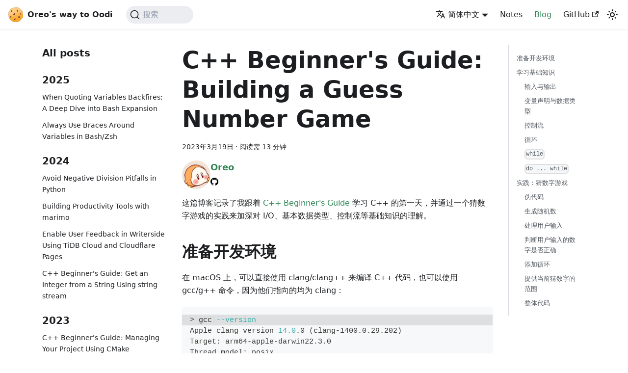

--- FILE ---
content_type: text/html; charset=utf-8
request_url: https://oreo.life/blog/2023-03-19-cpp-beginner-guess-number/
body_size: 13698
content:
<!doctype html><html lang=zh-Hans dir=ltr class="blog-wrapper blog-post-page plugin-blog plugin-id-default" data-has-hydrated=false><meta charset=UTF-8><meta name=generator content="Docusaurus v3.7.0"><title data-rh=true>C++ Beginner's Guide: Building a Guess Number Game | On my way to Oodi</title><meta data-rh=true name=viewport content="width=device-width, initial-scale=1.0"><meta data-rh=true name=twitter:card content=summary_large_image><meta data-rh=true property=og:url content=https://oreo.life/blog/2023-03-19-cpp-beginner-guess-number><meta data-rh=true property=og:locale content=zh_Hans><meta data-rh=true property=og:locale:alternate content=en><meta data-rh=true name=docusaurus_locale content=zh-Hans><meta data-rh=true name=docusaurus_tag content=default><meta data-rh=true name=docsearch:language content=zh-Hans><meta data-rh=true name=docsearch:docusaurus_tag content=default><meta data-rh=true property=og:title content="C++ Beginner's Guide: Building a Guess Number Game | On my way to Oodi"><meta data-rh=true name=description content="这篇博客记录了我跟着 C++ Beginner's Guide 学习 C++ 的第一天，并通过一个猜数字游戏的实践来加深对 I/O、基本数据类型、控制流等基础知识的理解。"><meta data-rh=true property=og:description content="这篇博客记录了我跟着 C++ Beginner's Guide 学习 C++ 的第一天，并通过一个猜数字游戏的实践来加深对 I/O、基本数据类型、控制流等基础知识的理解。"><meta data-rh=true property=og:type content=article><meta data-rh=true property=article:published_time content=2023-03-19T00:00:00.000Z><meta data-rh=true property=article:author content=https://github.com/Oreoxmt><meta data-rh=true property=article:tag content=C++><link data-rh=true rel=icon href=/img/logo.png><link data-rh=true rel=canonical href=https://oreo.life/blog/2023-03-19-cpp-beginner-guess-number><link data-rh=true rel=alternate href=https://oreo.life/blog/2023-03-19-cpp-beginner-guess-number hreflang=zh-Hans><link data-rh=true rel=alternate href=https://oreo.life/en/blog/2023-03-19-cpp-beginner-guess-number hreflang=en><link data-rh=true rel=alternate href=https://oreo.life/blog/2023-03-19-cpp-beginner-guess-number hreflang=x-default><link data-rh=true rel=preconnect href=https://3EPKB2DNI5-dsn.algolia.net crossorigin=anonymous><script data-rh=true type=application/ld+json>{"@context":"https://schema.org","@id":"https://oreo.life/blog/2023-03-19-cpp-beginner-guess-number","@type":"BlogPosting","author":{"@type":"Person","email":"aolinz@outlook.com","image":"https://github.com/Oreoxmt.png","name":"Oreo","url":"https://github.com/Oreoxmt"},"datePublished":"2023-03-19T00:00:00.000Z","description":"这篇博客记录了我跟着 C++ Beginner's Guide 学习 C++ 的第一天，并通过一个猜数字游戏的实践来加深对 I/O、基本数据类型、控制流等基础知识的理解。","headline":"C++ Beginner's Guide: Building a Guess Number Game","isPartOf":{"@id":"https://oreo.life/blog","@type":"Blog","name":"Oreo's blog"},"keywords":[],"mainEntityOfPage":"https://oreo.life/blog/2023-03-19-cpp-beginner-guess-number","name":"C++ Beginner's Guide: Building a Guess Number Game","url":"https://oreo.life/blog/2023-03-19-cpp-beginner-guess-number"}</script><link rel=alternate type=application/rss+xml href=/blog/rss.xml title="On my way to Oodi RSS Feed"><link rel=alternate type=application/atom+xml href=/blog/atom.xml title="On my way to Oodi Atom Feed"><link rel=alternate type=application/json href=/blog/feed.json title="On my way to Oodi JSON Feed"><link rel=preconnect href=https://www.google-analytics.com><link rel=preconnect href=https://www.googletagmanager.com><script async src="https://www.googletagmanager.com/gtag/js?id=G-HCWG2900CK"></script><script>function gtag(){dataLayer.push(arguments)}window.dataLayer=window.dataLayer||[],gtag("js",new Date),gtag("config","G-HCWG2900CK",{anonymize_ip:!0})</script><link rel=search type=application/opensearchdescription+xml title="On my way to Oodi" href=/opensearch.xml><link rel=stylesheet href=https://unpkg.com/@antonz/codapi@0.19.7/dist/snippet.css><link rel=stylesheet href=https://cdn.jsdelivr.net/npm/katex@0.13.24/dist/katex.min.css type=text/css integrity=sha384-odtC+0UGzzFL/6PNoE8rX/SPcQDXBJ+uRepguP4QkPCm2LBxH3FA3y+fKSiJ+AmM crossorigin=anonymous><script src=https://platform.twitter.com/widgets.js async></script><script src=https://umm.oreo.life/juicy.js async data-website-id=7a07d44e-77c0-43c5-aaa3-5071404be998></script><script src=https://unpkg.com/@antonz/codapi@0.19.7/dist/snippet.js defer></script><script src=https://unpkg.com/@antonz/runno@0.6.1/dist/runno.js defer></script><script src=https://unpkg.com/@antonz/codapi@0.19.7/dist/engine/wasi.js defer></script><link rel=stylesheet href=/assets/css/styles.85ee2c2e.css><script src=/assets/js/runtime~main.a54db6d4.js defer></script><script src=/assets/js/main.4a0114d3.js defer></script><body class=navigation-with-keyboard><script>!function(){var t,e=function(){try{return new URLSearchParams(window.location.search).get("docusaurus-theme")}catch(t){}}()||function(){try{return window.localStorage.getItem("theme")}catch(t){}}();t=null!==e?e:window.matchMedia("(prefers-color-scheme: dark)").matches?"dark":(window.matchMedia("(prefers-color-scheme: light)").matches,"light"),document.documentElement.setAttribute("data-theme",t)}(),function(){try{for(var[t,e]of new URLSearchParams(window.location.search).entries())if(t.startsWith("docusaurus-data-")){var a=t.replace("docusaurus-data-","data-");document.documentElement.setAttribute(a,e)}}catch(t){}}()</script><div id=__docusaurus><link rel=preload as=image href=/img/logo.png><link rel=preload as=image href=https://github.com/Oreoxmt.png><div role=region aria-label=跳到主要内容><a class=skipToContent_fXgn href=#__docusaurus_skipToContent_fallback>跳到主要内容</a></div><nav aria-label=主导航 class="navbar navbar--fixed-top navbarHideable_m1mJ"><div class=navbar__inner><div class=navbar__items><button aria-label=切换导航栏 aria-expanded=false class="navbar__toggle clean-btn" type=button><svg width=30 height=30 viewBox="0 0 30 30" aria-hidden=true><path stroke=currentColor stroke-linecap=round stroke-miterlimit=10 stroke-width=2 d="M4 7h22M4 15h22M4 23h22"/></svg></button><a class=navbar__brand href=/><div class=navbar__logo><img src=/img/logo.png alt=Oreo class="themedComponent_mlkZ themedComponent--light_NVdE"><img src=/img/logo.png alt=Oreo class="themedComponent_mlkZ themedComponent--dark_xIcU"></div><b class="navbar__title text--truncate">Oreo's way to Oodi</b></a><div class=navbarSearchContainer_Bca1><button type=button class="DocSearch DocSearch-Button" aria-label="搜索 (Command+K)"><span class=DocSearch-Button-Container><svg width=20 height=20 class=DocSearch-Search-Icon viewBox="0 0 20 20" aria-hidden=true><path d="M14.386 14.386l4.0877 4.0877-4.0877-4.0877c-2.9418 2.9419-7.7115 2.9419-10.6533 0-2.9419-2.9418-2.9419-7.7115 0-10.6533 2.9418-2.9419 7.7115-2.9419 10.6533 0 2.9419 2.9418 2.9419 7.7115 0 10.6533z" stroke=currentColor fill=none fill-rule=evenodd stroke-linecap=round stroke-linejoin=round /></svg><span class=DocSearch-Button-Placeholder>搜索</span></span><span class=DocSearch-Button-Keys></span></button></div></div><div class="navbar__items navbar__items--right"><div class="navbar__item dropdown dropdown--hoverable dropdown--right"><a href=# aria-haspopup=true aria-expanded=false role=button class=navbar__link><svg viewBox="0 0 24 24" width=20 height=20 aria-hidden=true class=iconLanguage_nlXk><path fill=currentColor d="M12.87 15.07l-2.54-2.51.03-.03c1.74-1.94 2.98-4.17 3.71-6.53H17V4h-7V2H8v2H1v1.99h11.17C11.5 7.92 10.44 9.75 9 11.35 8.07 10.32 7.3 9.19 6.69 8h-2c.73 1.63 1.73 3.17 2.98 4.56l-5.09 5.02L4 19l5-5 3.11 3.11.76-2.04zM18.5 10h-2L12 22h2l1.12-3h4.75L21 22h2l-4.5-12zm-2.62 7l1.62-4.33L19.12 17h-3.24z"/></svg>简体中文</a><ul class=dropdown__menu><li><a href=/blog/2023-03-19-cpp-beginner-guess-number target=_self rel="noopener noreferrer" class="dropdown__link dropdown__link--active" lang=zh-Hans>简体中文</a><li><a href=/en/blog/2023-03-19-cpp-beginner-guess-number target=_self rel="noopener noreferrer" class=dropdown__link lang=en>English</a></ul></div><a class="navbar__item navbar__link" href=/intro>Notes</a><a aria-current=page class="navbar__item navbar__link navbar__link--active" href=/blog>Blog</a><a href=https://github.com/Oreoxmt target=_blank rel="noopener noreferrer" class="navbar__item navbar__link">GitHub<svg width=13.5 height=13.5 aria-hidden=true viewBox="0 0 24 24" class=iconExternalLink_nPIU><path fill=currentColor d="M21 13v10h-21v-19h12v2h-10v15h17v-8h2zm3-12h-10.988l4.035 4-6.977 7.07 2.828 2.828 6.977-7.07 4.125 4.172v-11z"/></svg></a><div class="toggle_vylO colorModeToggle_DEke"><button class="clean-btn toggleButton_gllP toggleButtonDisabled_aARS" type=button disabled title=切换浅色/暗黑模式（当前为浅色模式） aria-label=切换浅色/暗黑模式（当前为浅色模式） aria-live=polite aria-pressed=false><svg viewBox="0 0 24 24" width=24 height=24 class=lightToggleIcon_pyhR><path fill=currentColor d="M12,9c1.65,0,3,1.35,3,3s-1.35,3-3,3s-3-1.35-3-3S10.35,9,12,9 M12,7c-2.76,0-5,2.24-5,5s2.24,5,5,5s5-2.24,5-5 S14.76,7,12,7L12,7z M2,13l2,0c0.55,0,1-0.45,1-1s-0.45-1-1-1l-2,0c-0.55,0-1,0.45-1,1S1.45,13,2,13z M20,13l2,0c0.55,0,1-0.45,1-1 s-0.45-1-1-1l-2,0c-0.55,0-1,0.45-1,1S19.45,13,20,13z M11,2v2c0,0.55,0.45,1,1,1s1-0.45,1-1V2c0-0.55-0.45-1-1-1S11,1.45,11,2z M11,20v2c0,0.55,0.45,1,1,1s1-0.45,1-1v-2c0-0.55-0.45-1-1-1C11.45,19,11,19.45,11,20z M5.99,4.58c-0.39-0.39-1.03-0.39-1.41,0 c-0.39,0.39-0.39,1.03,0,1.41l1.06,1.06c0.39,0.39,1.03,0.39,1.41,0s0.39-1.03,0-1.41L5.99,4.58z M18.36,16.95 c-0.39-0.39-1.03-0.39-1.41,0c-0.39,0.39-0.39,1.03,0,1.41l1.06,1.06c0.39,0.39,1.03,0.39,1.41,0c0.39-0.39,0.39-1.03,0-1.41 L18.36,16.95z M19.42,5.99c0.39-0.39,0.39-1.03,0-1.41c-0.39-0.39-1.03-0.39-1.41,0l-1.06,1.06c-0.39,0.39-0.39,1.03,0,1.41 s1.03,0.39,1.41,0L19.42,5.99z M7.05,18.36c0.39-0.39,0.39-1.03,0-1.41c-0.39-0.39-1.03-0.39-1.41,0l-1.06,1.06 c-0.39,0.39-0.39,1.03,0,1.41s1.03,0.39,1.41,0L7.05,18.36z"/></svg><svg viewBox="0 0 24 24" width=24 height=24 class=darkToggleIcon_wfgR><path fill=currentColor d="M9.37,5.51C9.19,6.15,9.1,6.82,9.1,7.5c0,4.08,3.32,7.4,7.4,7.4c0.68,0,1.35-0.09,1.99-0.27C17.45,17.19,14.93,19,12,19 c-3.86,0-7-3.14-7-7C5,9.07,6.81,6.55,9.37,5.51z M12,3c-4.97,0-9,4.03-9,9s4.03,9,9,9s9-4.03,9-9c0-0.46-0.04-0.92-0.1-1.36 c-0.98,1.37-2.58,2.26-4.4,2.26c-2.98,0-5.4-2.42-5.4-5.4c0-1.81,0.89-3.42,2.26-4.4C12.92,3.04,12.46,3,12,3L12,3z"/></svg></button></div></div></div><div role=presentation class=navbar-sidebar__backdrop></div></nav><div id=__docusaurus_skipToContent_fallback class="main-wrapper mainWrapper_z2l0"><div class="container margin-vert--lg"><div class=row><aside class="col col--3"><nav class="sidebar_re4s thin-scrollbar" aria-label=最近博文导航><div class="sidebarItemTitle_pO2u margin-bottom--md">All posts</div><div role=group><h3 class=yearGroupHeading_rMGB>2025</h3><ul class="sidebarItemList_Yudw clean-list"><li class=sidebarItem__DBe><a class=sidebarItemLink_mo7H href=/blog/2025-03-11-bash-expansion-when-quoting-variables-backfires>When Quoting Variables Backfires: A Deep Dive into Bash Expansion</a><li class=sidebarItem__DBe><a class=sidebarItemLink_mo7H href=/blog/2025-02-19-always-use-braces-around-variables-bash-zsh>Always Use Braces Around Variables in Bash/Zsh</a></ul></div><div role=group><h3 class=yearGroupHeading_rMGB>2024</h3><ul class="sidebarItemList_Yudw clean-list"><li class=sidebarItem__DBe><a class=sidebarItemLink_mo7H href=/blog/2024-12-26-avoid-negative-division-pitfalls-in-python>Avoid Negative Division Pitfalls in Python</a><li class=sidebarItem__DBe><a class=sidebarItemLink_mo7H href=/blog/2024-07-10-building-productivity-tools-with-marimo>Building Productivity Tools with marimo</a><li class=sidebarItem__DBe><a class=sidebarItemLink_mo7H href=/blog/2024-01-29-implement-website-feedback>Enable User Feedback in Writerside Using TiDB Cloud and Cloudflare Pages</a><li class=sidebarItem__DBe><a class=sidebarItemLink_mo7H href=/blog/2024-01-12-cpp-beginner-stringtoint-stringstream>C++ Beginner's Guide: Get an Integer from a String Using string stream</a></ul></div><div role=group><h3 class=yearGroupHeading_rMGB>2023</h3><ul class="sidebarItemList_Yudw clean-list"><li class=sidebarItem__DBe><a class=sidebarItemLink_mo7H href=/blog/2023-09-04-cpp-beginner-cmake>C++ Beginner's Guide: Managing Your Project Using CMake</a><li class=sidebarItem__DBe><a class=sidebarItemLink_mo7H href=/blog/2023-08-23-python-test-shell-scripts>如何用 Python 测试 Shell 脚本，顺便写一个测试框架</a><li class=sidebarItem__DBe><a aria-current=page class="sidebarItemLink_mo7H sidebarItemLinkActive_I1ZP" href=/blog/2023-03-19-cpp-beginner-guess-number>C++ Beginner's Guide: Building a Guess Number Game</a><li class=sidebarItem__DBe><a class=sidebarItemLink_mo7H href=/blog/2023-03-11-time-in-python>使用 Python 处理时间：time.time() vs time.monotonic()</a><li class=sidebarItem__DBe><a class=sidebarItemLink_mo7H href=/blog/2023-03-04-identify-git-outdated-files>如何找出 Git 仓库中可能过时的文件</a><li class=sidebarItem__DBe><a class=sidebarItemLink_mo7H href=/blog/2023-02-26-code-driven-documentation>Code-Driven Documentation: How to Eliminate Errors in Configuration Documentation</a><li class=sidebarItem__DBe><a class=sidebarItemLink_mo7H href=/blog/2023-first-impressions-of-bytebase>My First Impressions of Bytebase</a><li class=sidebarItem__DBe><a class=sidebarItemLink_mo7H href=/blog/2023-02-12-crawl-website-using-github-actions>How to Crawl Your Website Automatically Using GitHub Actions</a></ul></div><div role=group><h3 class=yearGroupHeading_rMGB>2022</h3><ul class="sidebarItemList_Yudw clean-list"><li class=sidebarItem__DBe><a class=sidebarItemLink_mo7H href=/blog/2022-11-27-manage-python-project-using-poetry>How to Manage Your Python Project Using Poetry</a><li class=sidebarItem__DBe><a class=sidebarItemLink_mo7H href=/blog/2022-08-07-bundle-scripts-using-webpack>How to Bundle Your JavaScript Projects Using webpack</a><li class=sidebarItem__DBe><a class=sidebarItemLink_mo7H href=/blog/2022-08-07-deploy-openapi-using-netlify>How to Deploy an OpenAPI Documentation on Netlify</a><li class=sidebarItem__DBe><a class=sidebarItemLink_mo7H href=/blog/2022-07-31-reading-list>RL 01 | I Don’t Need to Know How It Works</a><li class=sidebarItem__DBe><a class=sidebarItemLink_mo7H href=/blog/2022-07-04-share-mouse-and-keyboard-with-barrier>生活小技巧 | Barrier：低成本的键鼠共享</a><li class=sidebarItem__DBe><a class=sidebarItemLink_mo7H href=/blog/2022-03-03-file-download-process>生活小技巧 | 一键下载+批量改名</a></ul></div><div role=group><h3 class=yearGroupHeading_rMGB>2021</h3><ul class="sidebarItemList_Yudw clean-list"><li class=sidebarItem__DBe><a class=sidebarItemLink_mo7H href=/blog/2021-09-01-deploy-hexo-with-github-actions-1>轮子再造 | 使用 GitHub Actions 自动部署 Hexo 博客 - 上篇</a></ul></div></nav></aside><main class="col col--7"><article class=""><header><h1 class=title_f1Hy>C++ Beginner's Guide: Building a Guess Number Game</h1><div class="container_mt6G margin-vert--md"><time datetime=2023-03-19T00:00:00.000Z>2023年3月19日</time> · <!-- -->阅读需 13 分钟</div><div class="margin-top--md margin-bottom--sm row"><div class="col col--12 authorCol_Hf19"><div class="avatar margin-bottom--sm"><a href=https://github.com/Oreoxmt target=_blank rel="noopener noreferrer" class=avatar__photo-link><img class="avatar__photo authorImage_XqGP" src=https://github.com/Oreoxmt.png alt=Oreo></a><div class="avatar__intro authorDetails_lV9A"><div class=avatar__name><a href=https://github.com/Oreoxmt target=_blank rel="noopener noreferrer"><span class=authorName_yefp>Oreo</span></a></div><div class=authorSocials_rSDt><a href=https://github.com/Oreoxmt target=_blank rel="noopener noreferrer" class=authorSocialLink_owbf title=GitHub><svg xmlns=http://www.w3.org/2000/svg width=1em height=1em viewBox="0 0 256 250" preserveAspectRatio=xMidYMid style=--dark:#000;--light:#fff class="authorSocialLink_owbf githubSvg_Uu4N"><path d="M128.001 0C57.317 0 0 57.307 0 128.001c0 56.554 36.676 104.535 87.535 121.46 6.397 1.185 8.746-2.777 8.746-6.158 0-3.052-.12-13.135-.174-23.83-35.61 7.742-43.124-15.103-43.124-15.103-5.823-14.795-14.213-18.73-14.213-18.73-11.613-7.944.876-7.78.876-7.78 12.853.902 19.621 13.19 19.621 13.19 11.417 19.568 29.945 13.911 37.249 10.64 1.149-8.272 4.466-13.92 8.127-17.116-28.431-3.236-58.318-14.212-58.318-63.258 0-13.975 5-25.394 13.188-34.358-1.329-3.224-5.71-16.242 1.24-33.874 0 0 10.749-3.44 35.21 13.121 10.21-2.836 21.16-4.258 32.038-4.307 10.878.049 21.837 1.47 32.066 4.307 24.431-16.56 35.165-13.12 35.165-13.12 6.967 17.63 2.584 30.65 1.255 33.873 8.207 8.964 13.173 20.383 13.173 34.358 0 49.163-29.944 59.988-58.447 63.157 4.591 3.972 8.682 11.762 8.682 23.704 0 17.126-.148 30.91-.148 35.126 0 3.407 2.304 7.398 8.792 6.14C219.37 232.5 256 184.537 256 128.002 256 57.307 198.691 0 128.001 0Zm-80.06 182.34c-.282.636-1.283.827-2.194.39-.929-.417-1.45-1.284-1.15-1.922.276-.655 1.279-.838 2.205-.399.93.418 1.46 1.293 1.139 1.931Zm6.296 5.618c-.61.566-1.804.303-2.614-.591-.837-.892-.994-2.086-.375-2.66.63-.566 1.787-.301 2.626.591.838.903 1 2.088.363 2.66Zm4.32 7.188c-.785.545-2.067.034-2.86-1.104-.784-1.138-.784-2.503.017-3.05.795-.547 2.058-.055 2.861 1.075.782 1.157.782 2.522-.019 3.08Zm7.304 8.325c-.701.774-2.196.566-3.29-.49-1.119-1.032-1.43-2.496-.726-3.27.71-.776 2.213-.558 3.315.49 1.11 1.03 1.45 2.505.701 3.27Zm9.442 2.81c-.31 1.003-1.75 1.459-3.199 1.033-1.448-.439-2.395-1.613-2.103-2.626.301-1.01 1.747-1.484 3.207-1.028 1.446.436 2.396 1.602 2.095 2.622Zm10.744 1.193c.036 1.055-1.193 1.93-2.715 1.95-1.53.034-2.769-.82-2.786-1.86 0-1.065 1.202-1.932 2.733-1.958 1.522-.03 2.768.818 2.768 1.868Zm10.555-.405c.182 1.03-.875 2.088-2.387 2.37-1.485.271-2.861-.365-3.05-1.386-.184-1.056.893-2.114 2.376-2.387 1.514-.263 2.868.356 3.061 1.403Z"/></svg></a></div></div></div></div></div></header><div id=__blog-post-container class=markdown><p>这篇博客记录了我跟着 <a href=https://hackingcpp.com/cpp/beginners_guide.html target=_blank rel="noopener noreferrer">C++ Beginner's Guide</a> 学习 C++ 的第一天，并通过一个猜数字游戏的实践来加深对 I/O、基本数据类型、控制流等基础知识的理解。</p>
<h2 class="anchor anchorWithHideOnScrollNavbar_WYt5" id=准备开发环境>准备开发环境<a href=#准备开发环境 class=hash-link aria-label=准备开发环境的直接链接 title=准备开发环境的直接链接>​</a></h2>
<p>在 macOS 上，可以直接使用 clang/clang++ 来编译 C++ 代码，也可以使用 gcc/g++ 命令，因为他们指向的均为 clang：</p>
<div class="language-bash codeBlockContainer_Ckt0 theme-code-block" style=--prism-color:#393A34;--prism-background-color:#f6f8fa><div class=codeBlockContent_biex><pre tabindex=0 class="prism-code language-bash codeBlock_bY9V thin-scrollbar" style=color:#393A34;background-color:#f6f8fa><code class=codeBlockLines_e6Vv><span class="token-line theme-code-block-highlighted-line" style=color:#393A34><span class="token operator" style=color:#393A34>></span><span class="token plain"> gcc </span><span class="token parameter variable" style=color:#36acaa>--version</span><span class="token plain"></span><br></span><span class=token-line style=color:#393A34><span class="token plain">Apple clang version </span><span class="token number" style=color:#36acaa>14.0</span><span class="token plain">.0 </span><span class="token punctuation" style=color:#393A34>(</span><span class="token plain">clang-1400.0.29.202</span><span class="token punctuation" style=color:#393A34>)</span><span class="token plain"></span><br></span><span class=token-line style=color:#393A34><span class="token plain">Target: arm64-apple-darwin22.3.0</span><br></span><span class=token-line style=color:#393A34><span class="token plain">Thread model: posix</span><br></span><span class=token-line style=color:#393A34><span class="token plain">InstalledDir: /Library/Developer/CommandLineTools/usr/bin</span><br></span><span class="token-line theme-code-block-highlighted-line" style=color:#393A34><span class="token plain"></span><span class="token operator" style=color:#393A34>></span><span class="token plain"> g++ </span><span class="token parameter variable" style=color:#36acaa>--version</span><span class="token plain"></span><br></span><span class=token-line style=color:#393A34><span class="token plain">Apple clang version </span><span class="token number" style=color:#36acaa>14.0</span><span class="token plain">.0 </span><span class="token punctuation" style=color:#393A34>(</span><span class="token plain">clang-1400.0.29.202</span><span class="token punctuation" style=color:#393A34>)</span><span class="token plain"></span><br></span><span class=token-line style=color:#393A34><span class="token plain">Target: arm64-apple-darwin22.3.0</span><br></span><span class=token-line style=color:#393A34><span class="token plain">Thread model: posix</span><br></span><span class=token-line style=color:#393A34><span class="token plain">InstalledDir: /Library/Developer/CommandLineTools/usr/bin</span><br></span><span class="token-line theme-code-block-highlighted-line" style=color:#393A34><span class="token plain"></span><span class="token operator" style=color:#393A34>></span><span class="token plain"> clang </span><span class="token parameter variable" style=color:#36acaa>--version</span><span class="token plain"></span><br></span><span class=token-line style=color:#393A34><span class="token plain">Apple clang version </span><span class="token number" style=color:#36acaa>14.0</span><span class="token plain">.0 </span><span class="token punctuation" style=color:#393A34>(</span><span class="token plain">clang-1400.0.29.202</span><span class="token punctuation" style=color:#393A34>)</span><span class="token plain"></span><br></span><span class=token-line style=color:#393A34><span class="token plain">Target: arm64-apple-darwin22.3.0</span><br></span><span class=token-line style=color:#393A34><span class="token plain">Thread model: posix</span><br></span><span class=token-line style=color:#393A34><span class="token plain">InstalledDir: /Library/Developer/CommandLineTools/usr/bin</span><br></span><span class="token-line theme-code-block-highlighted-line" style=color:#393A34><span class="token plain"></span><span class="token operator" style=color:#393A34>></span><span class="token plain"> clang++ </span><span class="token parameter variable" style=color:#36acaa>--version</span><span class="token plain"></span><br></span><span class=token-line style=color:#393A34><span class="token plain">Apple clang version </span><span class="token number" style=color:#36acaa>14.0</span><span class="token plain">.0 </span><span class="token punctuation" style=color:#393A34>(</span><span class="token plain">clang-1400.0.29.202</span><span class="token punctuation" style=color:#393A34>)</span><span class="token plain"></span><br></span><span class=token-line style=color:#393A34><span class="token plain">Target: arm64-apple-darwin22.3.0</span><br></span><span class=token-line style=color:#393A34><span class="token plain">Thread model: posix</span><br></span><span class=token-line style=color:#393A34><span class="token plain">InstalledDir: /Library/Developer/CommandLineTools/usr/bin</span><br></span></code></pre><div class=buttonGroup__atx><button type=button aria-label=复制代码到剪贴板 title=复制 class=clean-btn><span class=copyButtonIcons_eSgA aria-hidden=true><svg viewBox="0 0 24 24" class=copyButtonIcon_y97N><path fill=currentColor d="M19,21H8V7H19M19,5H8A2,2 0 0,0 6,7V21A2,2 0 0,0 8,23H19A2,2 0 0,0 21,21V7A2,2 0 0,0 19,5M16,1H4A2,2 0 0,0 2,3V17H4V3H16V1Z"/></svg><svg viewBox="0 0 24 24" class=copyButtonSuccessIcon_LjdS><path fill=currentColor d=M21,7L9,19L3.5,13.5L4.91,12.09L9,16.17L19.59,5.59L21,7Z /></svg></span></button></div></div></div>
<p>你也可以使用 <a href=https://cpp.sh target=_blank rel="noopener noreferrer"><code>cpp.sh</code></a> 在线运行 C++ 代码。其它平台的安装方式可以参考 <a href=https://hackingcpp.com/cpp/tools/beginner_dev_setup.html target=_blank rel="noopener noreferrer">C++ Development Setup</a>。</p>
<h2 class="anchor anchorWithHideOnScrollNavbar_WYt5" id=学习基础知识>学习基础知识<a href=#学习基础知识 class=hash-link aria-label=学习基础知识的直接链接 title=学习基础知识的直接链接>​</a></h2>
<p>首先，参考 <a href=https://hackingcpp.com/cpp/hello_world.html target=_blank rel="noopener noreferrer">Hello World</a> 学习如何编写、编译并运行一个简单的 C++ 程序。</p>
<ol>
<li>创建一个名为 <code>hello.cpp</code> 的文件，内容如下：</li>
</ol>
<div class="language-cpp codeBlockContainer_Ckt0 theme-code-block" style=--prism-color:#393A34;--prism-background-color:#f6f8fa><div class=codeBlockTitle_Ktv7>hello.cpp</div><div class=codeBlockContent_biex><pre tabindex=0 class="prism-code language-cpp codeBlock_bY9V thin-scrollbar" style=color:#393A34;background-color:#f6f8fa><code class=codeBlockLines_e6Vv><span class=token-line style=color:#393A34><span class="token macro property directive-hash" style=color:#36acaa>#</span><span class="token macro property directive keyword" style=color:#00009f>include</span><span class="token macro property" style=color:#36acaa> </span><span class="token macro property string" style=color:#e3116c>&lt;iostream></span><span class="token plain"></span><br></span><span class=token-line style=color:#393A34><span class="token plain"></span><span class="token keyword" style=color:#00009f>int</span><span class="token plain"> </span><span class="token function" style=color:#d73a49>main</span><span class="token punctuation" style=color:#393A34>(</span><span class="token punctuation" style=color:#393A34>)</span><span class="token plain"></span><br></span><span class=token-line style=color:#393A34><span class="token plain"></span><span class="token punctuation" style=color:#393A34>{</span><span class="token plain"></span><br></span><span class=token-line style=color:#393A34><span class="token plain">    std</span><span class="token double-colon punctuation" style=color:#393A34>::</span><span class="token plain">cout </span><span class="token operator" style=color:#393A34>&lt;&lt;</span><span class="token plain"> </span><span class="token string" style=color:#e3116c>"Hello World!\n"</span><span class="token punctuation" style=color:#393A34>;</span><span class="token plain"></span><br></span><span class=token-line style=color:#393A34><span class="token plain"></span><span class="token punctuation" style=color:#393A34>}</span><br></span></code></pre><div class=buttonGroup__atx><button type=button aria-label=复制代码到剪贴板 title=复制 class=clean-btn><span class=copyButtonIcons_eSgA aria-hidden=true><svg viewBox="0 0 24 24" class=copyButtonIcon_y97N><path fill=currentColor d="M19,21H8V7H19M19,5H8A2,2 0 0,0 6,7V21A2,2 0 0,0 8,23H19A2,2 0 0,0 21,21V7A2,2 0 0,0 19,5M16,1H4A2,2 0 0,0 2,3V17H4V3H16V1Z"/></svg><svg viewBox="0 0 24 24" class=copyButtonSuccessIcon_LjdS><path fill=currentColor d=M21,7L9,19L3.5,13.5L4.91,12.09L9,16.17L19.59,5.59L21,7Z /></svg></span></button></div></div></div>
<ol start=2>
<li>将 <code>hello.cpp</code> 编译为可执行文件 <code>hello</code> 并运行：</li>
</ol>
<div class="language-bash codeBlockContainer_Ckt0 theme-code-block" style=--prism-color:#393A34;--prism-background-color:#f6f8fa><div class=codeBlockContent_biex><pre tabindex=0 class="prism-code language-bash codeBlock_bY9V thin-scrollbar" style=color:#393A34;background-color:#f6f8fa><code class=codeBlockLines_e6Vv><span class=token-line style=color:#393A34><span class="token plain">g++ hello.cpp </span><span class="token parameter variable" style=color:#36acaa>-o</span><span class="token plain"> hello </span><span class="token operator" style=color:#393A34>&&</span><span class="token plain"> ./hello</span><br></span><span class=token-line style=color:#393A34><span class="token plain" style=display:inline-block></span><br></span><span class=token-line style=color:#393A34><span class="token plain"></span><span class="token comment" style=color:#999988;font-style:italic># Hello World!</span><br></span></code></pre><div class=buttonGroup__atx><button type=button aria-label=复制代码到剪贴板 title=复制 class=clean-btn><span class=copyButtonIcons_eSgA aria-hidden=true><svg viewBox="0 0 24 24" class=copyButtonIcon_y97N><path fill=currentColor d="M19,21H8V7H19M19,5H8A2,2 0 0,0 6,7V21A2,2 0 0,0 8,23H19A2,2 0 0,0 21,21V7A2,2 0 0,0 19,5M16,1H4A2,2 0 0,0 2,3V17H4V3H16V1Z"/></svg><svg viewBox="0 0 24 24" class=copyButtonSuccessIcon_LjdS><path fill=currentColor d=M21,7L9,19L3.5,13.5L4.91,12.09L9,16.17L19.59,5.59L21,7Z /></svg></span></button></div></div></div>
<p>第一个简单的 <code>hello.cpp</code> 程序主要包含了以下几个部分：</p>
<ul>
<li><code>#include &lt;iostream></code>：包含了 C++ 标准库中的 <code>iostream</code> 头文件，该头文件包含了 <code>std::cout</code> 和 <code>std::cin</code> 等用于输入输出的对象。</li>
<li><code>int main()</code>：程序的入口函数，所有的 C++ 程序都必须包含一个 <code>main</code> 函数。</li>
<li><code>std::cout &lt;&lt; "Hello World!\n";</code>：输出字符串 <code>"Hello World!"</code>，并在末尾添加一个换行符 <code>\n</code>。</li>
</ul>
<h3 class="anchor anchorWithHideOnScrollNavbar_WYt5" id=输入与输出>输入与输出<a href=#输入与输出 class=hash-link aria-label=输入与输出的直接链接 title=输入与输出的直接链接>​</a></h3>
<p>C++ 中的输入输出可以通过 <a href=https://en.cppreference.com/w/cpp/io/cin target=_blank rel="noopener noreferrer"><code>std::cin</code></a> 和 <a href=https://en.cppreference.com/w/cpp/io/cout target=_blank rel="noopener noreferrer"><code>std::cout</code></a> 对象来实现：</p>
<ul>
<li><code>std::cin</code>：用于从标准输入（通常是键盘）读取数据。</li>
<li><code>std::cout</code>：用于向标准输出（通常是屏幕）输出数据。</li>
</ul>
<p>下面是一个使用 <code>std::cin</code> 和 <code>std::cout</code> 的简单示例：</p>
<div class="language-cpp codeBlockContainer_Ckt0 theme-code-block" style=--prism-color:#393A34;--prism-background-color:#f6f8fa><div class=codeBlockTitle_Ktv7>io.cpp</div><div class=codeBlockContent_biex><pre tabindex=0 class="prism-code language-cpp codeBlock_bY9V thin-scrollbar" style=color:#393A34;background-color:#f6f8fa><code class=codeBlockLines_e6Vv><span class=token-line style=color:#393A34><span class="token macro property directive-hash" style=color:#36acaa>#</span><span class="token macro property directive keyword" style=color:#00009f>include</span><span class="token macro property" style=color:#36acaa> </span><span class="token macro property string" style=color:#e3116c>&lt;iostream></span><span class="token plain"></span><br></span><span class=token-line style=color:#393A34><span class="token plain" style=display:inline-block></span><br></span><span class=token-line style=color:#393A34><span class="token plain"></span><span class="token keyword" style=color:#00009f>int</span><span class="token plain"> </span><span class="token function" style=color:#d73a49>main</span><span class="token punctuation" style=color:#393A34>(</span><span class="token punctuation" style=color:#393A34>)</span><span class="token plain"> </span><span class="token punctuation" style=color:#393A34>{</span><span class="token plain"></span><br></span><span class=token-line style=color:#393A34><span class="token plain">  </span><span class="token keyword" style=color:#00009f>int</span><span class="token plain"> a</span><span class="token punctuation" style=color:#393A34>,</span><span class="token plain"> b</span><span class="token punctuation" style=color:#393A34>;</span><span class="token plain"></span><br></span><span class=token-line style=color:#393A34><span class="token plain">  std</span><span class="token double-colon punctuation" style=color:#393A34>::</span><span class="token plain">cout </span><span class="token operator" style=color:#393A34>&lt;&lt;</span><span class="token plain"> </span><span class="token string" style=color:#e3116c>"Enter two numbers: "</span><span class="token punctuation" style=color:#393A34>;</span><span class="token plain"></span><br></span><span class=token-line style=color:#393A34><span class="token plain">  std</span><span class="token double-colon punctuation" style=color:#393A34>::</span><span class="token plain">cin </span><span class="token operator" style=color:#393A34>>></span><span class="token plain"> a </span><span class="token operator" style=color:#393A34>>></span><span class="token plain"> b</span><span class="token punctuation" style=color:#393A34>;</span><span class="token plain"></span><br></span><span class=token-line style=color:#393A34><span class="token plain">  std</span><span class="token double-colon punctuation" style=color:#393A34>::</span><span class="token plain">cout </span><span class="token operator" style=color:#393A34>&lt;&lt;</span><span class="token plain"> </span><span class="token string" style=color:#e3116c>"The numbers you entered are: "</span><span class="token plain"> </span><span class="token operator" style=color:#393A34>&lt;&lt;</span><span class="token plain"> a </span><span class="token operator" style=color:#393A34>&lt;&lt;</span><span class="token plain"> </span><span class="token string" style=color:#e3116c>" and "</span><span class="token plain"> </span><span class="token operator" style=color:#393A34>&lt;&lt;</span><span class="token plain"> b </span><span class="token operator" style=color:#393A34>&lt;&lt;</span><span class="token plain"> </span><span class="token char">'\n'</span><span class="token punctuation" style=color:#393A34>;</span><span class="token plain"></span><br></span><span class=token-line style=color:#393A34><span class="token plain"></span><span class="token punctuation" style=color:#393A34>}</span><br></span></code></pre><div class=buttonGroup__atx><button type=button aria-label=复制代码到剪贴板 title=复制 class=clean-btn><span class=copyButtonIcons_eSgA aria-hidden=true><svg viewBox="0 0 24 24" class=copyButtonIcon_y97N><path fill=currentColor d="M19,21H8V7H19M19,5H8A2,2 0 0,0 6,7V21A2,2 0 0,0 8,23H19A2,2 0 0,0 21,21V7A2,2 0 0,0 19,5M16,1H4A2,2 0 0,0 2,3V17H4V3H16V1Z"/></svg><svg viewBox="0 0 24 24" class=copyButtonSuccessIcon_LjdS><path fill=currentColor d=M21,7L9,19L3.5,13.5L4.91,12.09L9,16.17L19.59,5.59L21,7Z /></svg></span></button></div></div></div>
<p>将 <code>io.cpp</code> 编译为可执行文件 <code>a.out</code>（未指定 <code>-o</code> 时的默认值）并运行：</p>
<div class="language-bash codeBlockContainer_Ckt0 theme-code-block" style=--prism-color:#393A34;--prism-background-color:#f6f8fa><div class=codeBlockContent_biex><pre tabindex=0 class="prism-code language-bash codeBlock_bY9V thin-scrollbar" style=color:#393A34;background-color:#f6f8fa><code class=codeBlockLines_e6Vv><span class=token-line style=color:#393A34><span class="token plain">g++ </span><span class="token parameter variable" style=color:#36acaa>--std</span><span class="token operator" style=color:#393A34>=</span><span class="token plain">c++20 io.cpp </span><span class="token operator" style=color:#393A34>&&</span><span class="token plain"> ./a.out</span><br></span><span class=token-line style=color:#393A34><span class="token plain" style=display:inline-block></span><br></span><span class=token-line style=color:#393A34><span class="token plain"></span><span class="token comment" style=color:#999988;font-style:italic># Enter two numbers: 2 3</span><span class="token plain"></span><br></span><span class=token-line style=color:#393A34><span class="token plain"></span><span class="token comment" style=color:#999988;font-style:italic># The numbers you entered are: 2 and 3</span><br></span></code></pre><div class=buttonGroup__atx><button type=button aria-label=复制代码到剪贴板 title=复制 class=clean-btn><span class=copyButtonIcons_eSgA aria-hidden=true><svg viewBox="0 0 24 24" class=copyButtonIcon_y97N><path fill=currentColor d="M19,21H8V7H19M19,5H8A2,2 0 0,0 6,7V21A2,2 0 0,0 8,23H19A2,2 0 0,0 21,21V7A2,2 0 0,0 19,5M16,1H4A2,2 0 0,0 2,3V17H4V3H16V1Z"/></svg><svg viewBox="0 0 24 24" class=copyButtonSuccessIcon_LjdS><path fill=currentColor d=M21,7L9,19L3.5,13.5L4.91,12.09L9,16.17L19.59,5.59L21,7Z /></svg></span></button></div></div></div>
<p>在上面的示例程序中：</p>
<ul>
<li>输入时使用了 <code>std::cin >> a >> b;</code> 语句读取两个数值并分别赋值给 <code>a</code> 和 <code>b</code>。</li>
<li>输出时使用了 <code>std::cout &lt;&lt; "The numbers you entered are: " &lt;&lt; a &lt;&lt; " and " &lt;&lt; b &lt;&lt; '\n';</code> 语句将 <code>a</code> 和 <code>b</code> 的值输出到屏幕上。</li>
<li><code>>></code> 和 <code>&lt;&lt;</code> 为流操作符，用于将数据从流中读取或写入到流中。</li>
</ul>
<p>更多信息可以参考 <a href=https://hackingcpp.com/cpp/std/io_basics.html target=_blank rel="noopener noreferrer">Input & Output (Basics)</a>。</p>
<h3 class="anchor anchorWithHideOnScrollNavbar_WYt5" id=变量声明与数据类型>变量声明与数据类型<a href=#变量声明与数据类型 class=hash-link aria-label=变量声明与数据类型的直接链接 title=变量声明与数据类型的直接链接>​</a></h3>
<p>C++ 中声明变量的语法为：</p>
<div class="language-cpp codeBlockContainer_Ckt0 theme-code-block" style=--prism-color:#393A34;--prism-background-color:#f6f8fa><div class=codeBlockContent_biex><pre tabindex=0 class="prism-code language-cpp codeBlock_bY9V thin-scrollbar" style=color:#393A34;background-color:#f6f8fa><code class=codeBlockLines_e6Vv><span class=token-line style=color:#393A34><span class="token plain">type variable </span><span class="token operator" style=color:#393A34>=</span><span class="token plain"> value</span><span class="token punctuation" style=color:#393A34>;</span><br></span></code></pre><div class=buttonGroup__atx><button type=button aria-label=复制代码到剪贴板 title=复制 class=clean-btn><span class=copyButtonIcons_eSgA aria-hidden=true><svg viewBox="0 0 24 24" class=copyButtonIcon_y97N><path fill=currentColor d="M19,21H8V7H19M19,5H8A2,2 0 0,0 6,7V21A2,2 0 0,0 8,23H19A2,2 0 0,0 21,21V7A2,2 0 0,0 19,5M16,1H4A2,2 0 0,0 2,3V17H4V3H16V1Z"/></svg><svg viewBox="0 0 24 24" class=copyButtonSuccessIcon_LjdS><path fill=currentColor d=M21,7L9,19L3.5,13.5L4.91,12.09L9,16.17L19.59,5.59L21,7Z /></svg></span></button></div></div></div>
<p>例如，声明一个整型变量 <code>a</code> 并赋值为 <code>5</code>：</p>
<div class="language-cpp codeBlockContainer_Ckt0 theme-code-block" style=--prism-color:#393A34;--prism-background-color:#f6f8fa><div class=codeBlockContent_biex><pre tabindex=0 class="prism-code language-cpp codeBlock_bY9V thin-scrollbar" style=color:#393A34;background-color:#f6f8fa><code class=codeBlockLines_e6Vv><span class=token-line style=color:#393A34><span class="token keyword" style=color:#00009f>int</span><span class="token plain"> a </span><span class="token operator" style=color:#393A34>=</span><span class="token plain"> </span><span class="token number" style=color:#36acaa>5</span><span class="token punctuation" style=color:#393A34>;</span><br></span></code></pre><div class=buttonGroup__atx><button type=button aria-label=复制代码到剪贴板 title=复制 class=clean-btn><span class=copyButtonIcons_eSgA aria-hidden=true><svg viewBox="0 0 24 24" class=copyButtonIcon_y97N><path fill=currentColor d="M19,21H8V7H19M19,5H8A2,2 0 0,0 6,7V21A2,2 0 0,0 8,23H19A2,2 0 0,0 21,21V7A2,2 0 0,0 19,5M16,1H4A2,2 0 0,0 2,3V17H4V3H16V1Z"/></svg><svg viewBox="0 0 24 24" class=copyButtonSuccessIcon_LjdS><path fill=currentColor d=M21,7L9,19L3.5,13.5L4.91,12.09L9,16.17L19.59,5.59L21,7Z /></svg></span></button></div></div></div>
<p>更多信息可以参考 <a href=https://hackingcpp.com/cpp/lang/fundamental_types.html target=_blank rel="noopener noreferrer">Fundamental Types</a>。</p>
<h3 class="anchor anchorWithHideOnScrollNavbar_WYt5" id=控制流>控制流<a href=#控制流 class=hash-link aria-label=控制流的直接链接 title=控制流的直接链接>​</a></h3>
<p>关于控制流的详细信息可以参考 <a href=https://hackingcpp.com/cpp/lang/control_flow_basics.html target=_blank rel="noopener noreferrer">Control Flow (Basics)</a>。</p>
<h4 class="anchor anchorWithHideOnScrollNavbar_WYt5" id=条件>条件<a href=#条件 class=hash-link aria-label=条件的直接链接 title=条件的直接链接>​</a></h4>
<p>条件语句可以通过 <code>if</code>、<code>else</code> 和 <code>else if</code> 关键字来实现，语法如下：</p>
<div class="language-cpp codeBlockContainer_Ckt0 theme-code-block" style=--prism-color:#393A34;--prism-background-color:#f6f8fa><div class=codeBlockContent_biex><pre tabindex=0 class="prism-code language-cpp codeBlock_bY9V thin-scrollbar" style=color:#393A34;background-color:#f6f8fa><code class=codeBlockLines_e6Vv><span class=token-line style=color:#393A34><span class="token keyword" style=color:#00009f>if</span><span class="token plain"> </span><span class="token punctuation" style=color:#393A34>(</span><span class="token plain">condition1</span><span class="token punctuation" style=color:#393A34>)</span><span class="token plain"> </span><span class="token punctuation" style=color:#393A34>{</span><span class="token plain"></span><br></span><span class=token-line style=color:#393A34><span class="token plain">  </span><span class="token comment" style=color:#999988;font-style:italic>// do this if condition1 is true</span><span class="token plain"></span><br></span><span class=token-line style=color:#393A34><span class="token plain"></span><span class="token punctuation" style=color:#393A34>}</span><span class="token plain"> </span><span class="token keyword" style=color:#00009f>else</span><span class="token plain"> </span><span class="token keyword" style=color:#00009f>if</span><span class="token plain"> </span><span class="token punctuation" style=color:#393A34>(</span><span class="token plain">condition2</span><span class="token punctuation" style=color:#393A34>)</span><span class="token plain"> </span><span class="token punctuation" style=color:#393A34>{</span><span class="token plain"></span><br></span><span class=token-line style=color:#393A34><span class="token plain">  </span><span class="token comment" style=color:#999988;font-style:italic>// else this id condition2 is true</span><span class="token plain"></span><br></span><span class=token-line style=color:#393A34><span class="token plain"></span><span class="token punctuation" style=color:#393A34>}</span><span class="token plain"> </span><span class="token keyword" style=color:#00009f>else</span><span class="token plain"> </span><span class="token punctuation" style=color:#393A34>{</span><span class="token plain"></span><br></span><span class=token-line style=color:#393A34><span class="token plain">  </span><span class="token comment" style=color:#999988;font-style:italic>// otherwise do this</span><span class="token plain"></span><br></span><span class=token-line style=color:#393A34><span class="token plain"></span><span class="token punctuation" style=color:#393A34>}</span><br></span></code></pre><div class=buttonGroup__atx><button type=button aria-label=复制代码到剪贴板 title=复制 class=clean-btn><span class=copyButtonIcons_eSgA aria-hidden=true><svg viewBox="0 0 24 24" class=copyButtonIcon_y97N><path fill=currentColor d="M19,21H8V7H19M19,5H8A2,2 0 0,0 6,7V21A2,2 0 0,0 8,23H19A2,2 0 0,0 21,21V7A2,2 0 0,0 19,5M16,1H4A2,2 0 0,0 2,3V17H4V3H16V1Z"/></svg><svg viewBox="0 0 24 24" class=copyButtonSuccessIcon_LjdS><path fill=currentColor d=M21,7L9,19L3.5,13.5L4.91,12.09L9,16.17L19.59,5.59L21,7Z /></svg></span></button></div></div></div>
<p>下面是判断输入的数字是正数、负数还是零的示例程序：</p>
<div class="language-cpp codeBlockContainer_Ckt0 theme-code-block" style=--prism-color:#393A34;--prism-background-color:#f6f8fa><div class=codeBlockTitle_Ktv7>condition.cpp</div><div class=codeBlockContent_biex><pre tabindex=0 class="prism-code language-cpp codeBlock_bY9V thin-scrollbar" style=color:#393A34;background-color:#f6f8fa><code class=codeBlockLines_e6Vv><span class=token-line style=color:#393A34><span class="token macro property directive-hash" style=color:#36acaa>#</span><span class="token macro property directive keyword" style=color:#00009f>include</span><span class="token macro property" style=color:#36acaa> </span><span class="token macro property string" style=color:#e3116c>&lt;iostream></span><span class="token plain"></span><br></span><span class=token-line style=color:#393A34><span class="token plain" style=display:inline-block></span><br></span><span class=token-line style=color:#393A34><span class="token plain"></span><span class="token keyword" style=color:#00009f>int</span><span class="token plain"> </span><span class="token function" style=color:#d73a49>main</span><span class="token punctuation" style=color:#393A34>(</span><span class="token punctuation" style=color:#393A34>)</span><span class="token plain"> </span><span class="token punctuation" style=color:#393A34>{</span><span class="token plain"></span><br></span><span class=token-line style=color:#393A34><span class="token plain">  </span><span class="token keyword" style=color:#00009f>int</span><span class="token plain"> i </span><span class="token operator" style=color:#393A34>=</span><span class="token plain"> </span><span class="token number" style=color:#36acaa>0</span><span class="token punctuation" style=color:#393A34>;</span><span class="token plain"></span><br></span><span class=token-line style=color:#393A34><span class="token plain">  std</span><span class="token double-colon punctuation" style=color:#393A34>::</span><span class="token plain">cout </span><span class="token operator" style=color:#393A34>&lt;&lt;</span><span class="token plain"> </span><span class="token string" style=color:#e3116c>"Enter a number: "</span><span class="token punctuation" style=color:#393A34>;</span><span class="token plain"></span><br></span><span class=token-line style=color:#393A34><span class="token plain">  std</span><span class="token double-colon punctuation" style=color:#393A34>::</span><span class="token plain">cin </span><span class="token operator" style=color:#393A34>>></span><span class="token plain"> i</span><span class="token punctuation" style=color:#393A34>;</span><span class="token plain"></span><br></span><span class=token-line style=color:#393A34><span class="token plain">  </span><span class="token keyword" style=color:#00009f>if</span><span class="token plain"> </span><span class="token punctuation" style=color:#393A34>(</span><span class="token plain">i </span><span class="token operator" style=color:#393A34>==</span><span class="token plain"> </span><span class="token number" style=color:#36acaa>0</span><span class="token punctuation" style=color:#393A34>)</span><span class="token plain"> </span><span class="token punctuation" style=color:#393A34>{</span><span class="token plain"></span><br></span><span class=token-line style=color:#393A34><span class="token plain">    std</span><span class="token double-colon punctuation" style=color:#393A34>::</span><span class="token plain">cout </span><span class="token operator" style=color:#393A34>&lt;&lt;</span><span class="token plain"> </span><span class="token string" style=color:#e3116c>"zero\n"</span><span class="token punctuation" style=color:#393A34>;</span><span class="token plain"></span><br></span><span class=token-line style=color:#393A34><span class="token plain">  </span><span class="token punctuation" style=color:#393A34>}</span><span class="token plain"> </span><span class="token keyword" style=color:#00009f>else</span><span class="token plain"> </span><span class="token keyword" style=color:#00009f>if</span><span class="token plain"> </span><span class="token punctuation" style=color:#393A34>(</span><span class="token plain">i </span><span class="token operator" style=color:#393A34>></span><span class="token plain"> </span><span class="token number" style=color:#36acaa>0</span><span class="token punctuation" style=color:#393A34>)</span><span class="token plain"> </span><span class="token punctuation" style=color:#393A34>{</span><span class="token plain"></span><br></span><span class=token-line style=color:#393A34><span class="token plain">    std</span><span class="token double-colon punctuation" style=color:#393A34>::</span><span class="token plain">cout </span><span class="token operator" style=color:#393A34>&lt;&lt;</span><span class="token plain"> </span><span class="token string" style=color:#e3116c>"positive\n"</span><span class="token punctuation" style=color:#393A34>;</span><span class="token plain"></span><br></span><span class=token-line style=color:#393A34><span class="token plain">  </span><span class="token punctuation" style=color:#393A34>}</span><span class="token plain"> </span><span class="token keyword" style=color:#00009f>else</span><span class="token plain"> </span><span class="token punctuation" style=color:#393A34>{</span><span class="token plain"></span><br></span><span class=token-line style=color:#393A34><span class="token plain">    std</span><span class="token double-colon punctuation" style=color:#393A34>::</span><span class="token plain">cout </span><span class="token operator" style=color:#393A34>&lt;&lt;</span><span class="token plain"> </span><span class="token string" style=color:#e3116c>"negative\n"</span><span class="token punctuation" style=color:#393A34>;</span><span class="token plain"></span><br></span><span class=token-line style=color:#393A34><span class="token plain">  </span><span class="token punctuation" style=color:#393A34>}</span><span class="token plain"></span><br></span><span class=token-line style=color:#393A34><span class="token plain"></span><span class="token punctuation" style=color:#393A34>}</span><br></span></code></pre><div class=buttonGroup__atx><button type=button aria-label=复制代码到剪贴板 title=复制 class=clean-btn><span class=copyButtonIcons_eSgA aria-hidden=true><svg viewBox="0 0 24 24" class=copyButtonIcon_y97N><path fill=currentColor d="M19,21H8V7H19M19,5H8A2,2 0 0,0 6,7V21A2,2 0 0,0 8,23H19A2,2 0 0,0 21,21V7A2,2 0 0,0 19,5M16,1H4A2,2 0 0,0 2,3V17H4V3H16V1Z"/></svg><svg viewBox="0 0 24 24" class=copyButtonSuccessIcon_LjdS><path fill=currentColor d=M21,7L9,19L3.5,13.5L4.91,12.09L9,16.17L19.59,5.59L21,7Z /></svg></span></button></div></div></div>
<p>将 <code>condition.cpp</code> 编译为可执行文件并运行：</p>
<div class="language-bash codeBlockContainer_Ckt0 theme-code-block" style=--prism-color:#393A34;--prism-background-color:#f6f8fa><div class=codeBlockContent_biex><pre tabindex=0 class="prism-code language-bash codeBlock_bY9V thin-scrollbar" style=color:#393A34;background-color:#f6f8fa><code class=codeBlockLines_e6Vv><span class=token-line style=color:#393A34><span class="token plain">g++ </span><span class="token parameter variable" style=color:#36acaa>--std</span><span class="token operator" style=color:#393A34>=</span><span class="token plain">c++20 condition.cpp </span><span class="token operator" style=color:#393A34>&&</span><span class="token plain"> ./a.out</span><br></span><span class=token-line style=color:#393A34><span class="token plain" style=display:inline-block></span><br></span><span class=token-line style=color:#393A34><span class="token plain"></span><span class="token comment" style=color:#999988;font-style:italic>#Enter a number: 0</span><span class="token plain"></span><br></span><span class=token-line style=color:#393A34><span class="token plain"></span><span class="token comment" style=color:#999988;font-style:italic># zero</span><span class="token plain"></span><br></span><span class=token-line style=color:#393A34><span class="token plain" style=display:inline-block></span><br></span><span class=token-line style=color:#393A34><span class="token plain"></span><span class="token comment" style=color:#999988;font-style:italic># Enter a number: 1</span><span class="token plain"></span><br></span><span class=token-line style=color:#393A34><span class="token plain"></span><span class="token comment" style=color:#999988;font-style:italic># positive</span><span class="token plain"></span><br></span><span class=token-line style=color:#393A34><span class="token plain" style=display:inline-block></span><br></span><span class=token-line style=color:#393A34><span class="token plain"></span><span class="token comment" style=color:#999988;font-style:italic># Enter a number: -1</span><span class="token plain"></span><br></span><span class=token-line style=color:#393A34><span class="token plain"></span><span class="token comment" style=color:#999988;font-style:italic># negative</span><br></span></code></pre><div class=buttonGroup__atx><button type=button aria-label=复制代码到剪贴板 title=复制 class=clean-btn><span class=copyButtonIcons_eSgA aria-hidden=true><svg viewBox="0 0 24 24" class=copyButtonIcon_y97N><path fill=currentColor d="M19,21H8V7H19M19,5H8A2,2 0 0,0 6,7V21A2,2 0 0,0 8,23H19A2,2 0 0,0 21,21V7A2,2 0 0,0 19,5M16,1H4A2,2 0 0,0 2,3V17H4V3H16V1Z"/></svg><svg viewBox="0 0 24 24" class=copyButtonSuccessIcon_LjdS><path fill=currentColor d=M21,7L9,19L3.5,13.5L4.91,12.09L9,16.17L19.59,5.59L21,7Z /></svg></span></button></div></div></div>
<h3 class="anchor anchorWithHideOnScrollNavbar_WYt5" id=循环>循环<a href=#循环 class=hash-link aria-label=循环的直接链接 title=循环的直接链接>​</a></h3>
<p>C++ 中的循环语句可以通过 <code>while</code>、<code>do while</code> 和 <code>for</code> 关键字来实现，使用示例如下：</p>
<h3 class="anchor anchorWithHideOnScrollNavbar_WYt5" id=while><code>while</code><a href=#while class=hash-link aria-label=while的直接链接 title=while的直接链接>​</a></h3>
<p>下面示例输出结果为 <code>5 6 7 8 9</code>：</p>
<div class="language-cpp codeBlockContainer_Ckt0 theme-code-block" style=--prism-color:#393A34;--prism-background-color:#f6f8fa><div class=codeBlockTitle_Ktv7>while.cpp</div><div class=codeBlockContent_biex><pre tabindex=0 class="prism-code language-cpp codeBlock_bY9V thin-scrollbar" style=color:#393A34;background-color:#f6f8fa><code class=codeBlockLines_e6Vv><span class=token-line style=color:#393A34><span class="token macro property directive-hash" style=color:#36acaa>#</span><span class="token macro property directive keyword" style=color:#00009f>include</span><span class="token macro property" style=color:#36acaa> </span><span class="token macro property string" style=color:#e3116c>&lt;iostream></span><span class="token plain"></span><br></span><span class=token-line style=color:#393A34><span class="token plain" style=display:inline-block></span><br></span><span class=token-line style=color:#393A34><span class="token plain"></span><span class="token keyword" style=color:#00009f>int</span><span class="token plain"> </span><span class="token function" style=color:#d73a49>main</span><span class="token punctuation" style=color:#393A34>(</span><span class="token punctuation" style=color:#393A34>)</span><span class="token plain"> </span><span class="token punctuation" style=color:#393A34>{</span><span class="token plain"></span><br></span><span class=token-line style=color:#393A34><span class="token plain">  </span><span class="token keyword" style=color:#00009f>int</span><span class="token plain"> i </span><span class="token operator" style=color:#393A34>=</span><span class="token plain"> </span><span class="token number" style=color:#36acaa>5</span><span class="token punctuation" style=color:#393A34>;</span><span class="token plain"></span><br></span><span class=token-line style=color:#393A34><span class="token plain">  </span><span class="token keyword" style=color:#00009f>while</span><span class="token plain"> </span><span class="token punctuation" style=color:#393A34>(</span><span class="token plain">i </span><span class="token operator" style=color:#393A34>&lt;</span><span class="token plain"> </span><span class="token number" style=color:#36acaa>10</span><span class="token punctuation" style=color:#393A34>)</span><span class="token plain"> </span><span class="token punctuation" style=color:#393A34>{</span><span class="token plain"></span><br></span><span class=token-line style=color:#393A34><span class="token plain">    std</span><span class="token double-colon punctuation" style=color:#393A34>::</span><span class="token plain">cout </span><span class="token operator" style=color:#393A34>&lt;&lt;</span><span class="token plain"> i </span><span class="token operator" style=color:#393A34>&lt;&lt;</span><span class="token plain"> </span><span class="token char">' '</span><span class="token punctuation" style=color:#393A34>;</span><span class="token plain"></span><br></span><span class=token-line style=color:#393A34><span class="token plain">    i </span><span class="token operator" style=color:#393A34>=</span><span class="token plain"> i </span><span class="token operator" style=color:#393A34>+</span><span class="token plain"> </span><span class="token number" style=color:#36acaa>1</span><span class="token punctuation" style=color:#393A34>;</span><span class="token plain"></span><br></span><span class=token-line style=color:#393A34><span class="token plain">  </span><span class="token punctuation" style=color:#393A34>}</span><span class="token plain"></span><br></span><span class=token-line style=color:#393A34><span class="token plain"></span><span class="token punctuation" style=color:#393A34>}</span><br></span></code></pre><div class=buttonGroup__atx><button type=button aria-label=复制代码到剪贴板 title=复制 class=clean-btn><span class=copyButtonIcons_eSgA aria-hidden=true><svg viewBox="0 0 24 24" class=copyButtonIcon_y97N><path fill=currentColor d="M19,21H8V7H19M19,5H8A2,2 0 0,0 6,7V21A2,2 0 0,0 8,23H19A2,2 0 0,0 21,21V7A2,2 0 0,0 19,5M16,1H4A2,2 0 0,0 2,3V17H4V3H16V1Z"/></svg><svg viewBox="0 0 24 24" class=copyButtonSuccessIcon_LjdS><path fill=currentColor d=M21,7L9,19L3.5,13.5L4.91,12.09L9,16.17L19.59,5.59L21,7Z /></svg></span></button></div></div></div>
<codapi-snippet sandbox=cpp init-delay=500></codapi-snippet>
<h3 class="anchor anchorWithHideOnScrollNavbar_WYt5" id=do--while><code>do ... while</code><a href=#do--while class=hash-link aria-label=do--while的直接链接 title=do--while的直接链接>​</a></h3>
<p>下面示例输出结果为 <code>10</code>：</p>
<div class="language-cpp codeBlockContainer_Ckt0 theme-code-block" style=--prism-color:#393A34;--prism-background-color:#f6f8fa><div class=codeBlockTitle_Ktv7>do_while.cpp</div><div class=codeBlockContent_biex><pre tabindex=0 class="prism-code language-cpp codeBlock_bY9V thin-scrollbar" style=color:#393A34;background-color:#f6f8fa><code class=codeBlockLines_e6Vv><span class=token-line style=color:#393A34><span class="token macro property directive-hash" style=color:#36acaa>#</span><span class="token macro property directive keyword" style=color:#00009f>include</span><span class="token macro property" style=color:#36acaa> </span><span class="token macro property string" style=color:#e3116c>&lt;iostream></span><span class="token plain"></span><br></span><span class=token-line style=color:#393A34><span class="token plain" style=display:inline-block></span><br></span><span class=token-line style=color:#393A34><span class="token plain"></span><span class="token keyword" style=color:#00009f>int</span><span class="token plain"> </span><span class="token function" style=color:#d73a49>main</span><span class="token punctuation" style=color:#393A34>(</span><span class="token punctuation" style=color:#393A34>)</span><span class="token plain"> </span><span class="token punctuation" style=color:#393A34>{</span><span class="token plain"></span><br></span><span class=token-line style=color:#393A34><span class="token plain">  </span><span class="token keyword" style=color:#00009f>int</span><span class="token plain"> i </span><span class="token operator" style=color:#393A34>=</span><span class="token plain"> </span><span class="token number" style=color:#36acaa>10</span><span class="token punctuation" style=color:#393A34>;</span><span class="token plain"></span><br></span><span class=token-line style=color:#393A34><span class="token plain">  </span><span class="token keyword" style=color:#00009f>do</span><span class="token plain"> </span><span class="token punctuation" style=color:#393A34>{</span><span class="token plain"></span><br></span><span class=token-line style=color:#393A34><span class="token plain">    std</span><span class="token double-colon punctuation" style=color:#393A34>::</span><span class="token plain">cout </span><span class="token operator" style=color:#393A34>&lt;&lt;</span><span class="token plain"> i </span><span class="token operator" style=color:#393A34>&lt;&lt;</span><span class="token plain"> </span><span class="token char">' '</span><span class="token punctuation" style=color:#393A34>;</span><span class="token plain"></span><br></span><span class=token-line style=color:#393A34><span class="token plain">    i </span><span class="token operator" style=color:#393A34>=</span><span class="token plain"> i </span><span class="token operator" style=color:#393A34>+</span><span class="token plain"> </span><span class="token number" style=color:#36acaa>1</span><span class="token punctuation" style=color:#393A34>;</span><span class="token plain"></span><br></span><span class=token-line style=color:#393A34><span class="token plain">  </span><span class="token punctuation" style=color:#393A34>}</span><span class="token plain"> </span><span class="token keyword" style=color:#00009f>while</span><span class="token plain"> </span><span class="token punctuation" style=color:#393A34>(</span><span class="token plain">i </span><span class="token operator" style=color:#393A34>&lt;</span><span class="token plain"> </span><span class="token number" style=color:#36acaa>10</span><span class="token punctuation" style=color:#393A34>)</span><span class="token punctuation" style=color:#393A34>;</span><span class="token plain"></span><br></span><span class=token-line style=color:#393A34><span class="token plain"></span><span class="token punctuation" style=color:#393A34>}</span><br></span></code></pre><div class=buttonGroup__atx><button type=button aria-label=复制代码到剪贴板 title=复制 class=clean-btn><span class=copyButtonIcons_eSgA aria-hidden=true><svg viewBox="0 0 24 24" class=copyButtonIcon_y97N><path fill=currentColor d="M19,21H8V7H19M19,5H8A2,2 0 0,0 6,7V21A2,2 0 0,0 8,23H19A2,2 0 0,0 21,21V7A2,2 0 0,0 19,5M16,1H4A2,2 0 0,0 2,3V17H4V3H16V1Z"/></svg><svg viewBox="0 0 24 24" class=copyButtonSuccessIcon_LjdS><path fill=currentColor d=M21,7L9,19L3.5,13.5L4.91,12.09L9,16.17L19.59,5.59L21,7Z /></svg></span></button></div></div></div>
<codapi-snippet sandbox=cpp init-delay=500></codapi-snippet>
<h4 class="anchor anchorWithHideOnScrollNavbar_WYt5" id=for><code>for</code><a href=#for class=hash-link aria-label=for的直接链接 title=for的直接链接>​</a></h4>
<p>下面示例输出结果为 <code>5 6 7 8 9</code>：</p>
<div class="language-cpp codeBlockContainer_Ckt0 theme-code-block" style=--prism-color:#393A34;--prism-background-color:#f6f8fa><div class=codeBlockTitle_Ktv7>for.cpp</div><div class=codeBlockContent_biex><pre tabindex=0 class="prism-code language-cpp codeBlock_bY9V thin-scrollbar" style=color:#393A34;background-color:#f6f8fa><code class=codeBlockLines_e6Vv><span class=token-line style=color:#393A34><span class="token macro property directive-hash" style=color:#36acaa>#</span><span class="token macro property directive keyword" style=color:#00009f>include</span><span class="token macro property" style=color:#36acaa> </span><span class="token macro property string" style=color:#e3116c>&lt;iostream></span><span class="token plain"></span><br></span><span class=token-line style=color:#393A34><span class="token plain" style=display:inline-block></span><br></span><span class=token-line style=color:#393A34><span class="token plain"></span><span class="token keyword" style=color:#00009f>int</span><span class="token plain"> </span><span class="token function" style=color:#d73a49>main</span><span class="token punctuation" style=color:#393A34>(</span><span class="token punctuation" style=color:#393A34>)</span><span class="token plain"> </span><span class="token punctuation" style=color:#393A34>{</span><span class="token plain"></span><br></span><span class=token-line style=color:#393A34><span class="token plain">  </span><span class="token keyword" style=color:#00009f>for</span><span class="token plain"> </span><span class="token punctuation" style=color:#393A34>(</span><span class="token keyword" style=color:#00009f>int</span><span class="token plain"> i </span><span class="token operator" style=color:#393A34>=</span><span class="token plain"> </span><span class="token number" style=color:#36acaa>5</span><span class="token punctuation" style=color:#393A34>;</span><span class="token plain"> i </span><span class="token operator" style=color:#393A34>&lt;</span><span class="token plain"> </span><span class="token number" style=color:#36acaa>10</span><span class="token punctuation" style=color:#393A34>;</span><span class="token plain"> i </span><span class="token operator" style=color:#393A34>=</span><span class="token plain"> i </span><span class="token operator" style=color:#393A34>+</span><span class="token plain"> </span><span class="token number" style=color:#36acaa>1</span><span class="token punctuation" style=color:#393A34>)</span><span class="token plain"> </span><span class="token punctuation" style=color:#393A34>{</span><span class="token plain"></span><br></span><span class=token-line style=color:#393A34><span class="token plain">    std</span><span class="token double-colon punctuation" style=color:#393A34>::</span><span class="token plain">cout </span><span class="token operator" style=color:#393A34>&lt;&lt;</span><span class="token plain"> i </span><span class="token operator" style=color:#393A34>&lt;&lt;</span><span class="token plain"> </span><span class="token char">' '</span><span class="token punctuation" style=color:#393A34>;</span><span class="token plain"></span><br></span><span class=token-line style=color:#393A34><span class="token plain">  </span><span class="token punctuation" style=color:#393A34>}</span><span class="token plain"></span><br></span><span class=token-line style=color:#393A34><span class="token plain"></span><span class="token punctuation" style=color:#393A34>}</span><br></span></code></pre><div class=buttonGroup__atx><button type=button aria-label=复制代码到剪贴板 title=复制 class=clean-btn><span class=copyButtonIcons_eSgA aria-hidden=true><svg viewBox="0 0 24 24" class=copyButtonIcon_y97N><path fill=currentColor d="M19,21H8V7H19M19,5H8A2,2 0 0,0 6,7V21A2,2 0 0,0 8,23H19A2,2 0 0,0 21,21V7A2,2 0 0,0 19,5M16,1H4A2,2 0 0,0 2,3V17H4V3H16V1Z"/></svg><svg viewBox="0 0 24 24" class=copyButtonSuccessIcon_LjdS><path fill=currentColor d=M21,7L9,19L3.5,13.5L4.91,12.09L9,16.17L19.59,5.59L21,7Z /></svg></span></button></div></div></div>
<codapi-snippet sandbox=cpp init-delay=500></codapi-snippet>
<h2 class="anchor anchorWithHideOnScrollNavbar_WYt5" id=实践猜数字游戏>实践：猜数字游戏<a href=#实践猜数字游戏 class=hash-link aria-label=实践：猜数字游戏的直接链接 title=实践：猜数字游戏的直接链接>​</a></h2>
<p>编写一个猜数字游戏，程序随机生成一个 1 到 100 之间的整数，用户输入一个数字，程序判断用户输入的数字是否正确，如果错误则提示用户输入的数字过大或过小，直到用户猜中为止。</p>
<h3 class="anchor anchorWithHideOnScrollNavbar_WYt5" id=伪代码>伪代码<a href=#伪代码 class=hash-link aria-label=伪代码的直接链接 title=伪代码的直接链接>​</a></h3>
<div class="codeBlockContainer_Ckt0 theme-code-block" style=--prism-color:#393A34;--prism-background-color:#f6f8fa><div class=codeBlockContent_biex><pre tabindex=0 class="prism-code language-text codeBlock_bY9V thin-scrollbar" style=color:#393A34;background-color:#f6f8fa><code class=codeBlockLines_e6Vv><span class=token-line style=color:#393A34><span class="token plain">1. 生成一个 1 到 100 之间的随机数</span><br></span><span class=token-line style=color:#393A34><span class="token plain">2. 用户输入一个数字 guess_number</span><br></span><span class=token-line style=color:#393A34><span class="token plain">3. 如果 guess_number == random_number，则提示用户猜中，游戏结束</span><br></span><span class=token-line style=color:#393A34><span class="token plain">4. 如果 guess_number > random_number，则提示用户输入的数字过大，然后跳转到第 2 步</span><br></span><span class=token-line style=color:#393A34><span class="token plain">5. 如果 guess_number &lt; random_number，则提示用户输入的数字过小，然后跳转到第 2 步</span><br></span></code></pre><div class=buttonGroup__atx><button type=button aria-label=复制代码到剪贴板 title=复制 class=clean-btn><span class=copyButtonIcons_eSgA aria-hidden=true><svg viewBox="0 0 24 24" class=copyButtonIcon_y97N><path fill=currentColor d="M19,21H8V7H19M19,5H8A2,2 0 0,0 6,7V21A2,2 0 0,0 8,23H19A2,2 0 0,0 21,21V7A2,2 0 0,0 19,5M16,1H4A2,2 0 0,0 2,3V17H4V3H16V1Z"/></svg><svg viewBox="0 0 24 24" class=copyButtonSuccessIcon_LjdS><path fill=currentColor d=M21,7L9,19L3.5,13.5L4.91,12.09L9,16.17L19.59,5.59L21,7Z /></svg></span></button></div></div></div>
<h3 class="anchor anchorWithHideOnScrollNavbar_WYt5" id=生成随机数>生成随机数<a href=#生成随机数 class=hash-link aria-label=生成随机数的直接链接 title=生成随机数的直接链接>​</a></h3>
<p>首先需要解决的问题是如何生成一个 1 到 100 之间的随机数。可以在 <a href=https://en.cppreference.com/w/cpp/io/cin target=_blank rel="noopener noreferrer">cppreference.com</a> 中搜索 <code>rand</code>，找到 <a href=https://en.cppreference.com/w/cpp/numeric/random/rand target=_blank rel="noopener noreferrer"><code>std::rand</code></a> 函数。该函数用于生成一个 <code>[0, RAND_MAX]</code> 之间的随机数，并不符合我们的需求。但是，在 <a href=https://en.cppreference.com/w/cpp/numeric/random/rand target=_blank rel="noopener noreferrer"><code>std::rand</code></a> 文档的 See also 章节可以看到：</p>
<div class="theme-admonition theme-admonition-info admonition_xJq3 alert alert--info"><div class=admonitionHeading_Gvgb><span class=admonitionIcon_Rf37><svg viewBox="0 0 14 16"><path fill-rule=evenodd d="M7 2.3c3.14 0 5.7 2.56 5.7 5.7s-2.56 5.7-5.7 5.7A5.71 5.71 0 0 1 1.3 8c0-3.14 2.56-5.7 5.7-5.7zM7 1C3.14 1 0 4.14 0 8s3.14 7 7 7 7-3.14 7-7-3.14-7-7-7zm1 3H6v5h2V4zm0 6H6v2h2v-2z"/></svg></span>quote</div><div class=admonitionContent_BuS1><ul>
<li>uniform_int_distribution: produces <strong>integer</strong> values <strong>evenly</strong> distributed <strong>across a range</strong></li>
<li>srand: seeds pseudo-random number generator</li>
<li>RAND_MAX: maximum possible value generated by <code>std::rand</code></li>
<li>randint: generates a <strong>random integer in the specified range</strong></li>
</ul></div></div>
<p>因此可以使用 <a href=https://en.cppreference.com/w/cpp/numeric/random/uniform_int_distribution target=_blank rel="noopener noreferrer"><code>std::uniform_int_distribution</code></a> 生成一个 <code>[min, max]</code> 之间的随机数。</p>
<div class="language-cpp codeBlockContainer_Ckt0 theme-code-block" style=--prism-color:#393A34;--prism-background-color:#f6f8fa><div class=codeBlockTitle_Ktv7>guess_number.cpp</div><div class=codeBlockContent_biex><pre tabindex=0 class="prism-code language-cpp codeBlock_bY9V thin-scrollbar" style=color:#393A34;background-color:#f6f8fa><code class=codeBlockLines_e6Vv><span class=token-line style=color:#393A34><span class="token macro property directive-hash" style=color:#36acaa>#</span><span class="token macro property directive keyword" style=color:#00009f>include</span><span class="token macro property" style=color:#36acaa> </span><span class="token macro property string" style=color:#e3116c>&lt;iostream></span><span class="token plain"></span><br></span><span class="token-line theme-code-block-highlighted-line" style=color:#393A34><span class="token plain"></span><span class="token macro property directive-hash" style=color:#36acaa>#</span><span class="token macro property directive keyword" style=color:#00009f>include</span><span class="token macro property" style=color:#36acaa> </span><span class="token macro property string" style=color:#e3116c>&lt;random></span><span class="token plain"></span><br></span><span class=token-line style=color:#393A34><span class="token plain" style=display:inline-block></span><br></span><span class=token-line style=color:#393A34><span class="token plain"></span><span class="token keyword" style=color:#00009f>int</span><span class="token plain"> </span><span class="token function" style=color:#d73a49>main</span><span class="token punctuation" style=color:#393A34>(</span><span class="token punctuation" style=color:#393A34>)</span><span class="token plain"> </span><span class="token punctuation" style=color:#393A34>{</span><span class="token plain"></span><br></span><span class=token-line style=color:#393A34><span class="token plain">  std</span><span class="token double-colon punctuation" style=color:#393A34>::</span><span class="token plain">random_device rd</span><span class="token punctuation" style=color:#393A34>;</span><span class="token plain"></span><br></span><span class=token-line style=color:#393A34><span class="token plain">  std</span><span class="token double-colon punctuation" style=color:#393A34>::</span><span class="token plain">mt19937 </span><span class="token function" style=color:#d73a49>gen</span><span class="token punctuation" style=color:#393A34>(</span><span class="token function" style=color:#d73a49>rd</span><span class="token punctuation" style=color:#393A34>(</span><span class="token punctuation" style=color:#393A34>)</span><span class="token punctuation" style=color:#393A34>)</span><span class="token punctuation" style=color:#393A34>;</span><span class="token plain"></span><br></span><span class=token-line style=color:#393A34><span class="token plain">  std</span><span class="token double-colon punctuation" style=color:#393A34>::</span><span class="token plain">uniform_int_distribution</span><span class="token operator" style=color:#393A34>&lt;</span><span class="token operator" style=color:#393A34>></span><span class="token plain"> </span><span class="token function" style=color:#d73a49>distrib</span><span class="token punctuation" style=color:#393A34>(</span><span class="token number" style=color:#36acaa>1</span><span class="token punctuation" style=color:#393A34>,</span><span class="token plain"> </span><span class="token number" style=color:#36acaa>100</span><span class="token punctuation" style=color:#393A34>)</span><span class="token punctuation" style=color:#393A34>;</span><span class="token plain"></span><br></span><span class=token-line style=color:#393A34><span class="token plain">  </span><span class="token keyword" style=color:#00009f>int</span><span class="token plain"> answer </span><span class="token operator" style=color:#393A34>=</span><span class="token plain"> </span><span class="token function" style=color:#d73a49>distrib</span><span class="token punctuation" style=color:#393A34>(</span><span class="token plain">gen</span><span class="token punctuation" style=color:#393A34>)</span><span class="token punctuation" style=color:#393A34>;</span><span class="token plain"></span><br></span><span class=token-line style=color:#393A34><span class="token plain" style=display:inline-block></span><br></span><span class=token-line style=color:#393A34><span class="token plain">  std</span><span class="token double-colon punctuation" style=color:#393A34>::</span><span class="token plain">cout </span><span class="token operator" style=color:#393A34>&lt;&lt;</span><span class="token plain"> </span><span class="token string" style=color:#e3116c>"The answer is: "</span><span class="token plain"> </span><span class="token operator" style=color:#393A34>&lt;&lt;</span><span class="token plain"> answer</span><span class="token punctuation" style=color:#393A34>;</span><span class="token plain"></span><br></span><span class=token-line style=color:#393A34><span class="token plain"></span><span class="token punctuation" style=color:#393A34>}</span><br></span></code></pre><div class=buttonGroup__atx><button type=button aria-label=复制代码到剪贴板 title=复制 class=clean-btn><span class=copyButtonIcons_eSgA aria-hidden=true><svg viewBox="0 0 24 24" class=copyButtonIcon_y97N><path fill=currentColor d="M19,21H8V7H19M19,5H8A2,2 0 0,0 6,7V21A2,2 0 0,0 8,23H19A2,2 0 0,0 21,21V7A2,2 0 0,0 19,5M16,1H4A2,2 0 0,0 2,3V17H4V3H16V1Z"/></svg><svg viewBox="0 0 24 24" class=copyButtonSuccessIcon_LjdS><path fill=currentColor d=M21,7L9,19L3.5,13.5L4.91,12.09L9,16.17L19.59,5.59L21,7Z /></svg></span></button></div></div></div>
<codapi-snippet sandbox=cpp init-delay=500></codapi-snippet>
<h3 class="anchor anchorWithHideOnScrollNavbar_WYt5" id=处理用户输入>处理用户输入<a href=#处理用户输入 class=hash-link aria-label=处理用户输入的直接链接 title=处理用户输入的直接链接>​</a></h3>
<p>用户输入的数字可以通过 <code>std::cin</code> 来获取：</p>
<div class="language-cpp codeBlockContainer_Ckt0 theme-code-block" style=--prism-color:#393A34;--prism-background-color:#f6f8fa><div class=codeBlockTitle_Ktv7>guess_number.cpp</div><div class=codeBlockContent_biex><pre tabindex=0 class="prism-code language-cpp codeBlock_bY9V thin-scrollbar" style=color:#393A34;background-color:#f6f8fa><code class=codeBlockLines_e6Vv><span class=token-line style=color:#393A34><span class="token macro property directive-hash" style=color:#36acaa>#</span><span class="token macro property directive keyword" style=color:#00009f>include</span><span class="token macro property" style=color:#36acaa> </span><span class="token macro property string" style=color:#e3116c>&lt;iostream></span><span class="token plain"></span><br></span><span class=token-line style=color:#393A34><span class="token plain"></span><span class="token macro property directive-hash" style=color:#36acaa>#</span><span class="token macro property directive keyword" style=color:#00009f>include</span><span class="token macro property" style=color:#36acaa> </span><span class="token macro property string" style=color:#e3116c>&lt;random></span><span class="token plain"></span><br></span><span class=token-line style=color:#393A34><span class="token plain" style=display:inline-block></span><br></span><span class=token-line style=color:#393A34><span class="token plain"></span><span class="token keyword" style=color:#00009f>int</span><span class="token plain"> </span><span class="token function" style=color:#d73a49>main</span><span class="token punctuation" style=color:#393A34>(</span><span class="token punctuation" style=color:#393A34>)</span><span class="token plain"> </span><span class="token punctuation" style=color:#393A34>{</span><span class="token plain"></span><br></span><span class=token-line style=color:#393A34><span class="token plain">  std</span><span class="token double-colon punctuation" style=color:#393A34>::</span><span class="token plain">random_device rd</span><span class="token punctuation" style=color:#393A34>;</span><span class="token plain"></span><br></span><span class=token-line style=color:#393A34><span class="token plain">  std</span><span class="token double-colon punctuation" style=color:#393A34>::</span><span class="token plain">mt19937 </span><span class="token function" style=color:#d73a49>gen</span><span class="token punctuation" style=color:#393A34>(</span><span class="token function" style=color:#d73a49>rd</span><span class="token punctuation" style=color:#393A34>(</span><span class="token punctuation" style=color:#393A34>)</span><span class="token punctuation" style=color:#393A34>)</span><span class="token punctuation" style=color:#393A34>;</span><span class="token plain"></span><br></span><span class=token-line style=color:#393A34><span class="token plain">  std</span><span class="token double-colon punctuation" style=color:#393A34>::</span><span class="token plain">uniform_int_distribution</span><span class="token operator" style=color:#393A34>&lt;</span><span class="token operator" style=color:#393A34>></span><span class="token plain"> </span><span class="token function" style=color:#d73a49>distrib</span><span class="token punctuation" style=color:#393A34>(</span><span class="token number" style=color:#36acaa>1</span><span class="token punctuation" style=color:#393A34>,</span><span class="token plain"> </span><span class="token number" style=color:#36acaa>100</span><span class="token punctuation" style=color:#393A34>)</span><span class="token punctuation" style=color:#393A34>;</span><span class="token plain"></span><br></span><span class=token-line style=color:#393A34><span class="token plain">  </span><span class="token keyword" style=color:#00009f>int</span><span class="token plain"> answer </span><span class="token operator" style=color:#393A34>=</span><span class="token plain"> </span><span class="token function" style=color:#d73a49>distrib</span><span class="token punctuation" style=color:#393A34>(</span><span class="token plain">gen</span><span class="token punctuation" style=color:#393A34>)</span><span class="token punctuation" style=color:#393A34>;</span><span class="token plain"></span><br></span><span class=token-line style=color:#393A34><span class="token plain" style=display:inline-block></span><br></span><span class=token-line style=color:#393A34><span class="token plain">  std</span><span class="token double-colon punctuation" style=color:#393A34>::</span><span class="token plain">cout </span><span class="token operator" style=color:#393A34>&lt;&lt;</span><span class="token plain"> </span><span class="token string" style=color:#e3116c>"The answer is: "</span><span class="token plain"> </span><span class="token operator" style=color:#393A34>&lt;&lt;</span><span class="token plain"> answer </span><span class="token operator" style=color:#393A34>&lt;&lt;</span><span class="token plain"> </span><span class="token char">'\n'</span><span class="token punctuation" style=color:#393A34>;</span><span class="token plain"></span><br></span><span class=token-line style=color:#393A34><span class="token plain" style=display:inline-block></span><br></span><span class="token-line theme-code-block-highlighted-line" style=color:#393A34><span class="token plain">  </span><span class="token keyword" style=color:#00009f>int</span><span class="token plain"> guess_number</span><span class="token punctuation" style=color:#393A34>;</span><span class="token plain"></span><br></span><span class="token-line theme-code-block-highlighted-line" style=color:#393A34><span class="token plain">  std</span><span class="token double-colon punctuation" style=color:#393A34>::</span><span class="token plain">cout </span><span class="token operator" style=color:#393A34>&lt;&lt;</span><span class="token plain"> </span><span class="token string" style=color:#e3116c>"Guess the number: "</span><span class="token punctuation" style=color:#393A34>;</span><span class="token plain"></span><br></span><span class="token-line theme-code-block-highlighted-line" style=color:#393A34><span class="token plain">  std</span><span class="token double-colon punctuation" style=color:#393A34>::</span><span class="token plain">cin </span><span class="token operator" style=color:#393A34>>></span><span class="token plain"> guess_number</span><span class="token punctuation" style=color:#393A34>;</span><span class="token plain"></span><br></span><span class=token-line style=color:#393A34><span class="token plain" style=display:inline-block></span><br></span><span class=token-line style=color:#393A34><span class="token plain">  std</span><span class="token double-colon punctuation" style=color:#393A34>::</span><span class="token plain">cout </span><span class="token operator" style=color:#393A34>&lt;&lt;</span><span class="token plain"> </span><span class="token string" style=color:#e3116c>"The guess_number is: "</span><span class="token plain"> </span><span class="token operator" style=color:#393A34>&lt;&lt;</span><span class="token plain"> guess_number </span><span class="token operator" style=color:#393A34>&lt;&lt;</span><span class="token plain"> </span><span class="token char">'\n'</span><span class="token punctuation" style=color:#393A34>;</span><span class="token plain"></span><br></span><span class=token-line style=color:#393A34><span class="token plain"></span><span class="token punctuation" style=color:#393A34>}</span><br></span></code></pre><div class=buttonGroup__atx><button type=button aria-label=复制代码到剪贴板 title=复制 class=clean-btn><span class=copyButtonIcons_eSgA aria-hidden=true><svg viewBox="0 0 24 24" class=copyButtonIcon_y97N><path fill=currentColor d="M19,21H8V7H19M19,5H8A2,2 0 0,0 6,7V21A2,2 0 0,0 8,23H19A2,2 0 0,0 21,21V7A2,2 0 0,0 19,5M16,1H4A2,2 0 0,0 2,3V17H4V3H16V1Z"/></svg><svg viewBox="0 0 24 24" class=copyButtonSuccessIcon_LjdS><path fill=currentColor d=M21,7L9,19L3.5,13.5L4.91,12.09L9,16.17L19.59,5.59L21,7Z /></svg></span></button></div></div></div>
<codapi-snippet sandbox=cpp init-delay=500></codapi-snippet>
<h3 class="anchor anchorWithHideOnScrollNavbar_WYt5" id=判断用户输入的数字是否正确>判断用户输入的数字是否正确<a href=#判断用户输入的数字是否正确 class=hash-link aria-label=判断用户输入的数字是否正确的直接链接 title=判断用户输入的数字是否正确的直接链接>​</a></h3>
<p>使用 <code>if</code> 语句来判断用户输入的数字是否正确：</p>
<div class="language-cpp codeBlockContainer_Ckt0 theme-code-block" style=--prism-color:#393A34;--prism-background-color:#f6f8fa><div class=codeBlockTitle_Ktv7>guess_number.cpp</div><div class=codeBlockContent_biex><pre tabindex=0 class="prism-code language-cpp codeBlock_bY9V thin-scrollbar" style=color:#393A34;background-color:#f6f8fa><code class=codeBlockLines_e6Vv><span class=token-line style=color:#393A34><span class="token macro property directive-hash" style=color:#36acaa>#</span><span class="token macro property directive keyword" style=color:#00009f>include</span><span class="token macro property" style=color:#36acaa> </span><span class="token macro property string" style=color:#e3116c>&lt;iostream></span><span class="token plain"></span><br></span><span class=token-line style=color:#393A34><span class="token plain"></span><span class="token macro property directive-hash" style=color:#36acaa>#</span><span class="token macro property directive keyword" style=color:#00009f>include</span><span class="token macro property" style=color:#36acaa> </span><span class="token macro property string" style=color:#e3116c>&lt;random></span><span class="token plain"></span><br></span><span class=token-line style=color:#393A34><span class="token plain" style=display:inline-block></span><br></span><span class=token-line style=color:#393A34><span class="token plain"></span><span class="token keyword" style=color:#00009f>int</span><span class="token plain"> </span><span class="token function" style=color:#d73a49>main</span><span class="token punctuation" style=color:#393A34>(</span><span class="token punctuation" style=color:#393A34>)</span><span class="token plain"> </span><span class="token punctuation" style=color:#393A34>{</span><span class="token plain"></span><br></span><span class=token-line style=color:#393A34><span class="token plain">  std</span><span class="token double-colon punctuation" style=color:#393A34>::</span><span class="token plain">random_device rd</span><span class="token punctuation" style=color:#393A34>;</span><span class="token plain"></span><br></span><span class=token-line style=color:#393A34><span class="token plain">  std</span><span class="token double-colon punctuation" style=color:#393A34>::</span><span class="token plain">mt19937 </span><span class="token function" style=color:#d73a49>gen</span><span class="token punctuation" style=color:#393A34>(</span><span class="token function" style=color:#d73a49>rd</span><span class="token punctuation" style=color:#393A34>(</span><span class="token punctuation" style=color:#393A34>)</span><span class="token punctuation" style=color:#393A34>)</span><span class="token punctuation" style=color:#393A34>;</span><span class="token plain"></span><br></span><span class=token-line style=color:#393A34><span class="token plain">  std</span><span class="token double-colon punctuation" style=color:#393A34>::</span><span class="token plain">uniform_int_distribution</span><span class="token operator" style=color:#393A34>&lt;</span><span class="token operator" style=color:#393A34>></span><span class="token plain"> </span><span class="token function" style=color:#d73a49>distrib</span><span class="token punctuation" style=color:#393A34>(</span><span class="token number" style=color:#36acaa>1</span><span class="token punctuation" style=color:#393A34>,</span><span class="token plain"> </span><span class="token number" style=color:#36acaa>100</span><span class="token punctuation" style=color:#393A34>)</span><span class="token punctuation" style=color:#393A34>;</span><span class="token plain"></span><br></span><span class=token-line style=color:#393A34><span class="token plain">  </span><span class="token keyword" style=color:#00009f>int</span><span class="token plain"> answer </span><span class="token operator" style=color:#393A34>=</span><span class="token plain"> </span><span class="token function" style=color:#d73a49>distrib</span><span class="token punctuation" style=color:#393A34>(</span><span class="token plain">gen</span><span class="token punctuation" style=color:#393A34>)</span><span class="token punctuation" style=color:#393A34>;</span><span class="token plain"></span><br></span><span class=token-line style=color:#393A34><span class="token plain" style=display:inline-block></span><br></span><span class=token-line style=color:#393A34><span class="token plain">  std</span><span class="token double-colon punctuation" style=color:#393A34>::</span><span class="token plain">cout </span><span class="token operator" style=color:#393A34>&lt;&lt;</span><span class="token plain"> </span><span class="token string" style=color:#e3116c>"The answer is: "</span><span class="token plain"> </span><span class="token operator" style=color:#393A34>&lt;&lt;</span><span class="token plain"> answer </span><span class="token operator" style=color:#393A34>&lt;&lt;</span><span class="token plain"> </span><span class="token char">'\n'</span><span class="token punctuation" style=color:#393A34>;</span><span class="token plain"></span><br></span><span class=token-line style=color:#393A34><span class="token plain" style=display:inline-block></span><br></span><span class=token-line style=color:#393A34><span class="token plain">  </span><span class="token keyword" style=color:#00009f>int</span><span class="token plain"> guess_number</span><span class="token punctuation" style=color:#393A34>;</span><span class="token plain"></span><br></span><span class=token-line style=color:#393A34><span class="token plain">  std</span><span class="token double-colon punctuation" style=color:#393A34>::</span><span class="token plain">cout </span><span class="token operator" style=color:#393A34>&lt;&lt;</span><span class="token plain"> </span><span class="token string" style=color:#e3116c>"Guess the number: "</span><span class="token punctuation" style=color:#393A34>;</span><span class="token plain"></span><br></span><span class=token-line style=color:#393A34><span class="token plain">  std</span><span class="token double-colon punctuation" style=color:#393A34>::</span><span class="token plain">cin </span><span class="token operator" style=color:#393A34>>></span><span class="token plain"> guess_number</span><span class="token punctuation" style=color:#393A34>;</span><span class="token plain"></span><br></span><span class=token-line style=color:#393A34><span class="token plain" style=display:inline-block></span><br></span><span class=token-line style=color:#393A34><span class="token plain">  std</span><span class="token double-colon punctuation" style=color:#393A34>::</span><span class="token plain">cout </span><span class="token operator" style=color:#393A34>&lt;&lt;</span><span class="token plain"> </span><span class="token string" style=color:#e3116c>"The guess_number is: "</span><span class="token plain"> </span><span class="token operator" style=color:#393A34>&lt;&lt;</span><span class="token plain"> guess_number </span><span class="token operator" style=color:#393A34>&lt;&lt;</span><span class="token plain"> </span><span class="token char">'\n'</span><span class="token punctuation" style=color:#393A34>;</span><span class="token plain"></span><br></span><span class=token-line style=color:#393A34><span class="token plain" style=display:inline-block></span><br></span><span class="token-line theme-code-block-highlighted-line" style=color:#393A34><span class="token plain">  </span><span class="token keyword" style=color:#00009f>if</span><span class="token plain"> </span><span class="token punctuation" style=color:#393A34>(</span><span class="token plain">guess_number </span><span class="token operator" style=color:#393A34>==</span><span class="token plain"> answer</span><span class="token punctuation" style=color:#393A34>)</span><span class="token plain"> </span><span class="token punctuation" style=color:#393A34>{</span><span class="token plain"></span><br></span><span class="token-line theme-code-block-highlighted-line" style=color:#393A34><span class="token plain">    std</span><span class="token double-colon punctuation" style=color:#393A34>::</span><span class="token plain">cout </span><span class="token operator" style=color:#393A34>&lt;&lt;</span><span class="token plain"> </span><span class="token string" style=color:#e3116c>"Congratulations!\n"</span><span class="token punctuation" style=color:#393A34>;</span><span class="token plain"></span><br></span><span class="token-line theme-code-block-highlighted-line" style=color:#393A34><span class="token plain">  </span><span class="token punctuation" style=color:#393A34>}</span><span class="token plain"> </span><span class="token keyword" style=color:#00009f>else</span><span class="token plain"> </span><span class="token keyword" style=color:#00009f>if</span><span class="token plain"> </span><span class="token punctuation" style=color:#393A34>(</span><span class="token plain">guess_number </span><span class="token operator" style=color:#393A34>&lt;</span><span class="token plain"> answer</span><span class="token punctuation" style=color:#393A34>)</span><span class="token plain"> </span><span class="token punctuation" style=color:#393A34>{</span><span class="token plain"></span><br></span><span class="token-line theme-code-block-highlighted-line" style=color:#393A34><span class="token plain">    std</span><span class="token double-colon punctuation" style=color:#393A34>::</span><span class="token plain">cout </span><span class="token operator" style=color:#393A34>&lt;&lt;</span><span class="token plain"> </span><span class="token string" style=color:#e3116c>"Guess a higher number!\n"</span><span class="token punctuation" style=color:#393A34>;</span><span class="token plain"></span><br></span><span class="token-line theme-code-block-highlighted-line" style=color:#393A34><span class="token plain">  </span><span class="token punctuation" style=color:#393A34>}</span><span class="token plain"> </span><span class="token keyword" style=color:#00009f>else</span><span class="token plain"> </span><span class="token punctuation" style=color:#393A34>{</span><span class="token plain"></span><br></span><span class="token-line theme-code-block-highlighted-line" style=color:#393A34><span class="token plain">    std</span><span class="token double-colon punctuation" style=color:#393A34>::</span><span class="token plain">cout </span><span class="token operator" style=color:#393A34>&lt;&lt;</span><span class="token plain"> </span><span class="token string" style=color:#e3116c>"Guess a lower number!\n"</span><span class="token punctuation" style=color:#393A34>;</span><span class="token plain"></span><br></span><span class="token-line theme-code-block-highlighted-line" style=color:#393A34><span class="token plain">  </span><span class="token punctuation" style=color:#393A34>}</span><span class="token plain"></span><br></span><span class=token-line style=color:#393A34><span class="token plain"></span><span class="token punctuation" style=color:#393A34>}</span><br></span></code></pre><div class=buttonGroup__atx><button type=button aria-label=复制代码到剪贴板 title=复制 class=clean-btn><span class=copyButtonIcons_eSgA aria-hidden=true><svg viewBox="0 0 24 24" class=copyButtonIcon_y97N><path fill=currentColor d="M19,21H8V7H19M19,5H8A2,2 0 0,0 6,7V21A2,2 0 0,0 8,23H19A2,2 0 0,0 21,21V7A2,2 0 0,0 19,5M16,1H4A2,2 0 0,0 2,3V17H4V3H16V1Z"/></svg><svg viewBox="0 0 24 24" class=copyButtonSuccessIcon_LjdS><path fill=currentColor d=M21,7L9,19L3.5,13.5L4.91,12.09L9,16.17L19.59,5.59L21,7Z /></svg></span></button></div></div></div>
<h3 class="anchor anchorWithHideOnScrollNavbar_WYt5" id=添加循环>添加循环<a href=#添加循环 class=hash-link aria-label=添加循环的直接链接 title=添加循环的直接链接>​</a></h3>
<p>使用 <code>while</code> 循环在用户没有猜中的情况下一直提示用户输入：</p>
<div class="language-cpp codeBlockContainer_Ckt0 theme-code-block" style=--prism-color:#393A34;--prism-background-color:#f6f8fa><div class=codeBlockTitle_Ktv7>guess_number.cpp</div><div class=codeBlockContent_biex><pre tabindex=0 class="prism-code language-cpp codeBlock_bY9V thin-scrollbar" style=color:#393A34;background-color:#f6f8fa><code class=codeBlockLines_e6Vv><span class=token-line style=color:#393A34><span class="token macro property directive-hash" style=color:#36acaa>#</span><span class="token macro property directive keyword" style=color:#00009f>include</span><span class="token macro property" style=color:#36acaa> </span><span class="token macro property string" style=color:#e3116c>&lt;iostream></span><span class="token plain"></span><br></span><span class=token-line style=color:#393A34><span class="token plain"></span><span class="token macro property directive-hash" style=color:#36acaa>#</span><span class="token macro property directive keyword" style=color:#00009f>include</span><span class="token macro property" style=color:#36acaa> </span><span class="token macro property string" style=color:#e3116c>&lt;random></span><span class="token plain"></span><br></span><span class=token-line style=color:#393A34><span class="token plain" style=display:inline-block></span><br></span><span class=token-line style=color:#393A34><span class="token plain"></span><span class="token keyword" style=color:#00009f>int</span><span class="token plain"> </span><span class="token function" style=color:#d73a49>main</span><span class="token punctuation" style=color:#393A34>(</span><span class="token punctuation" style=color:#393A34>)</span><span class="token plain"> </span><span class="token punctuation" style=color:#393A34>{</span><span class="token plain"></span><br></span><span class=token-line style=color:#393A34><span class="token plain">  std</span><span class="token double-colon punctuation" style=color:#393A34>::</span><span class="token plain">random_device rd</span><span class="token punctuation" style=color:#393A34>;</span><span class="token plain"></span><br></span><span class=token-line style=color:#393A34><span class="token plain">  std</span><span class="token double-colon punctuation" style=color:#393A34>::</span><span class="token plain">mt19937 </span><span class="token function" style=color:#d73a49>gen</span><span class="token punctuation" style=color:#393A34>(</span><span class="token function" style=color:#d73a49>rd</span><span class="token punctuation" style=color:#393A34>(</span><span class="token punctuation" style=color:#393A34>)</span><span class="token punctuation" style=color:#393A34>)</span><span class="token punctuation" style=color:#393A34>;</span><span class="token plain"></span><br></span><span class=token-line style=color:#393A34><span class="token plain">  std</span><span class="token double-colon punctuation" style=color:#393A34>::</span><span class="token plain">uniform_int_distribution</span><span class="token operator" style=color:#393A34>&lt;</span><span class="token operator" style=color:#393A34>></span><span class="token plain"> </span><span class="token function" style=color:#d73a49>distrib</span><span class="token punctuation" style=color:#393A34>(</span><span class="token number" style=color:#36acaa>1</span><span class="token punctuation" style=color:#393A34>,</span><span class="token plain"> </span><span class="token number" style=color:#36acaa>100</span><span class="token punctuation" style=color:#393A34>)</span><span class="token punctuation" style=color:#393A34>;</span><span class="token plain"></span><br></span><span class=token-line style=color:#393A34><span class="token plain">  </span><span class="token keyword" style=color:#00009f>int</span><span class="token plain"> answer </span><span class="token operator" style=color:#393A34>=</span><span class="token plain"> </span><span class="token function" style=color:#d73a49>distrib</span><span class="token punctuation" style=color:#393A34>(</span><span class="token plain">gen</span><span class="token punctuation" style=color:#393A34>)</span><span class="token punctuation" style=color:#393A34>;</span><span class="token plain"></span><br></span><span class=token-line style=color:#393A34><span class="token plain" style=display:inline-block></span><br></span><span class=token-line style=color:#393A34><span class="token plain">  std</span><span class="token double-colon punctuation" style=color:#393A34>::</span><span class="token plain">cout </span><span class="token operator" style=color:#393A34>&lt;&lt;</span><span class="token plain"> </span><span class="token string" style=color:#e3116c>"The answer is: "</span><span class="token plain"> </span><span class="token operator" style=color:#393A34>&lt;&lt;</span><span class="token plain"> answer </span><span class="token operator" style=color:#393A34>&lt;&lt;</span><span class="token plain"> </span><span class="token char">'\n'</span><span class="token punctuation" style=color:#393A34>;</span><span class="token plain"></span><br></span><span class=token-line style=color:#393A34><span class="token plain" style=display:inline-block></span><br></span><span class="token-line theme-code-block-highlighted-line" style=color:#393A34><span class="token plain">  </span><span class="token keyword" style=color:#00009f>while</span><span class="token plain"> </span><span class="token punctuation" style=color:#393A34>(</span><span class="token boolean" style=color:#36acaa>true</span><span class="token punctuation" style=color:#393A34>)</span><span class="token plain"> </span><span class="token punctuation" style=color:#393A34>{</span><span class="token plain"></span><br></span><span class=token-line style=color:#393A34><span class="token plain">    </span><span class="token keyword" style=color:#00009f>int</span><span class="token plain"> guess_number</span><span class="token punctuation" style=color:#393A34>;</span><span class="token plain"></span><br></span><span class=token-line style=color:#393A34><span class="token plain">    std</span><span class="token double-colon punctuation" style=color:#393A34>::</span><span class="token plain">cout </span><span class="token operator" style=color:#393A34>&lt;&lt;</span><span class="token plain"> </span><span class="token string" style=color:#e3116c>"Guess the number: "</span><span class="token punctuation" style=color:#393A34>;</span><span class="token plain"></span><br></span><span class=token-line style=color:#393A34><span class="token plain">    std</span><span class="token double-colon punctuation" style=color:#393A34>::</span><span class="token plain">cin </span><span class="token operator" style=color:#393A34>>></span><span class="token plain"> guess_number</span><span class="token punctuation" style=color:#393A34>;</span><span class="token plain"></span><br></span><span class=token-line style=color:#393A34><span class="token plain" style=display:inline-block></span><br></span><span class=token-line style=color:#393A34><span class="token plain">    </span><span class="token keyword" style=color:#00009f>if</span><span class="token plain"> </span><span class="token punctuation" style=color:#393A34>(</span><span class="token plain">guess_number </span><span class="token operator" style=color:#393A34>==</span><span class="token plain"> answer</span><span class="token punctuation" style=color:#393A34>)</span><span class="token plain"> </span><span class="token punctuation" style=color:#393A34>{</span><span class="token plain"></span><br></span><span class=token-line style=color:#393A34><span class="token plain">      std</span><span class="token double-colon punctuation" style=color:#393A34>::</span><span class="token plain">cout </span><span class="token operator" style=color:#393A34>&lt;&lt;</span><span class="token plain"> </span><span class="token string" style=color:#e3116c>"Congratulations!\n"</span><span class="token punctuation" style=color:#393A34>;</span><span class="token plain"></span><br></span><span class="token-line theme-code-block-highlighted-line" style=color:#393A34><span class="token plain">      </span><span class="token keyword" style=color:#00009f>break</span><span class="token punctuation" style=color:#393A34>;</span><span class="token plain"></span><br></span><span class=token-line style=color:#393A34><span class="token plain">    </span><span class="token punctuation" style=color:#393A34>}</span><span class="token plain"> </span><span class="token keyword" style=color:#00009f>else</span><span class="token plain"> </span><span class="token keyword" style=color:#00009f>if</span><span class="token plain"> </span><span class="token punctuation" style=color:#393A34>(</span><span class="token plain">guess_number </span><span class="token operator" style=color:#393A34>&lt;</span><span class="token plain"> answer</span><span class="token punctuation" style=color:#393A34>)</span><span class="token plain"> </span><span class="token punctuation" style=color:#393A34>{</span><span class="token plain"></span><br></span><span class=token-line style=color:#393A34><span class="token plain">      std</span><span class="token double-colon punctuation" style=color:#393A34>::</span><span class="token plain">cout </span><span class="token operator" style=color:#393A34>&lt;&lt;</span><span class="token plain"> </span><span class="token string" style=color:#e3116c>"Guess a higher number!\n"</span><span class="token punctuation" style=color:#393A34>;</span><span class="token plain"></span><br></span><span class=token-line style=color:#393A34><span class="token plain">    </span><span class="token punctuation" style=color:#393A34>}</span><span class="token plain"> </span><span class="token keyword" style=color:#00009f>else</span><span class="token plain"> </span><span class="token punctuation" style=color:#393A34>{</span><span class="token plain"></span><br></span><span class=token-line style=color:#393A34><span class="token plain">      std</span><span class="token double-colon punctuation" style=color:#393A34>::</span><span class="token plain">cout </span><span class="token operator" style=color:#393A34>&lt;&lt;</span><span class="token plain"> </span><span class="token string" style=color:#e3116c>"Guess a lower number!\n"</span><span class="token punctuation" style=color:#393A34>;</span><span class="token plain"></span><br></span><span class=token-line style=color:#393A34><span class="token plain">    </span><span class="token punctuation" style=color:#393A34>}</span><span class="token plain"></span><br></span><span class=token-line style=color:#393A34><span class="token plain">  </span><span class="token punctuation" style=color:#393A34>}</span><span class="token plain"></span><br></span><span class=token-line style=color:#393A34><span class="token plain"></span><span class="token punctuation" style=color:#393A34>}</span><br></span></code></pre><div class=buttonGroup__atx><button type=button aria-label=复制代码到剪贴板 title=复制 class=clean-btn><span class=copyButtonIcons_eSgA aria-hidden=true><svg viewBox="0 0 24 24" class=copyButtonIcon_y97N><path fill=currentColor d="M19,21H8V7H19M19,5H8A2,2 0 0,0 6,7V21A2,2 0 0,0 8,23H19A2,2 0 0,0 21,21V7A2,2 0 0,0 19,5M16,1H4A2,2 0 0,0 2,3V17H4V3H16V1Z"/></svg><svg viewBox="0 0 24 24" class=copyButtonSuccessIcon_LjdS><path fill=currentColor d=M21,7L9,19L3.5,13.5L4.91,12.09L9,16.17L19.59,5.59L21,7Z /></svg></span></button></div></div></div>
<p>使用示例如下：</p>
<div class="language-bash codeBlockContainer_Ckt0 theme-code-block" style=--prism-color:#393A34;--prism-background-color:#f6f8fa><div class=codeBlockContent_biex><pre tabindex=0 class="prism-code language-bash codeBlock_bY9V thin-scrollbar" style=color:#393A34;background-color:#f6f8fa><code class=codeBlockLines_e6Vv><span class=token-line style=color:#393A34><span class="token plain">g++ </span><span class="token parameter variable" style=color:#36acaa>--std</span><span class="token operator" style=color:#393A34>=</span><span class="token plain">c++20 guess_number.cpp </span><span class="token operator" style=color:#393A34>&&</span><span class="token plain"> ./a.out</span><br></span><span class=token-line style=color:#393A34><span class="token plain"></span><span class="token comment" style=color:#999988;font-style:italic># The answer is: 5</span><span class="token plain"></span><br></span><span class=token-line style=color:#393A34><span class="token plain"></span><span class="token comment" style=color:#999988;font-style:italic># Guess the number: 2</span><span class="token plain"></span><br></span><span class=token-line style=color:#393A34><span class="token plain"></span><span class="token comment" style=color:#999988;font-style:italic># Guess a higher number!</span><span class="token plain"></span><br></span><span class=token-line style=color:#393A34><span class="token plain"></span><span class="token comment" style=color:#999988;font-style:italic># Guess the number: 4</span><span class="token plain"></span><br></span><span class=token-line style=color:#393A34><span class="token plain"></span><span class="token comment" style=color:#999988;font-style:italic># Guess a higher number!</span><span class="token plain"></span><br></span><span class=token-line style=color:#393A34><span class="token plain"></span><span class="token comment" style=color:#999988;font-style:italic># Guess the number: 5</span><span class="token plain"></span><br></span><span class=token-line style=color:#393A34><span class="token plain"></span><span class="token comment" style=color:#999988;font-style:italic># Congratulations!</span><br></span></code></pre><div class=buttonGroup__atx><button type=button aria-label=复制代码到剪贴板 title=复制 class=clean-btn><span class=copyButtonIcons_eSgA aria-hidden=true><svg viewBox="0 0 24 24" class=copyButtonIcon_y97N><path fill=currentColor d="M19,21H8V7H19M19,5H8A2,2 0 0,0 6,7V21A2,2 0 0,0 8,23H19A2,2 0 0,0 21,21V7A2,2 0 0,0 19,5M16,1H4A2,2 0 0,0 2,3V17H4V3H16V1Z"/></svg><svg viewBox="0 0 24 24" class=copyButtonSuccessIcon_LjdS><path fill=currentColor d=M21,7L9,19L3.5,13.5L4.91,12.09L9,16.17L19.59,5.59L21,7Z /></svg></span></button></div></div></div>
<h3 class="anchor anchorWithHideOnScrollNavbar_WYt5" id=提供当前猜数字的范围>提供当前猜数字的范围<a href=#提供当前猜数字的范围 class=hash-link aria-label=提供当前猜数字的范围的直接链接 title=提供当前猜数字的范围的直接链接>​</a></h3>
<p>在提示用户输入更大或更小数值时，可以提供更准确的正确数字范围。在程序处理中，需要在 <code>while</code> 循环内记录并维护当前的数字范围：</p>
<ul>
<li>当 <code>guess_number &lt; answer</code> 时，<code>min_val</code> 应该更新为 <code>guess_number + 1</code>，<code>max_val</code> 不变。</li>
<li>当 <code>guess_number > answer</code> 时，<code>min_val</code> 不变，<code>max_val</code> 应该更新为 <code>guess_number - 1</code>。</li>
</ul>
<div class="language-cpp codeBlockContainer_Ckt0 theme-code-block" style=--prism-color:#393A34;--prism-background-color:#f6f8fa><div class=codeBlockTitle_Ktv7>guess_number.cpp</div><div class=codeBlockContent_biex><pre tabindex=0 class="prism-code language-cpp codeBlock_bY9V thin-scrollbar" style=color:#393A34;background-color:#f6f8fa><code class=codeBlockLines_e6Vv><span class=token-line style=color:#393A34><span class="token macro property directive-hash" style=color:#36acaa>#</span><span class="token macro property directive keyword" style=color:#00009f>include</span><span class="token macro property" style=color:#36acaa> </span><span class="token macro property string" style=color:#e3116c>&lt;iostream></span><span class="token plain"></span><br></span><span class=token-line style=color:#393A34><span class="token plain"></span><span class="token macro property directive-hash" style=color:#36acaa>#</span><span class="token macro property directive keyword" style=color:#00009f>include</span><span class="token macro property" style=color:#36acaa> </span><span class="token macro property string" style=color:#e3116c>&lt;random></span><span class="token plain"></span><br></span><span class=token-line style=color:#393A34><span class="token plain" style=display:inline-block></span><br></span><span class=token-line style=color:#393A34><span class="token plain"></span><span class="token keyword" style=color:#00009f>int</span><span class="token plain"> </span><span class="token function" style=color:#d73a49>main</span><span class="token punctuation" style=color:#393A34>(</span><span class="token punctuation" style=color:#393A34>)</span><span class="token plain"> </span><span class="token punctuation" style=color:#393A34>{</span><span class="token plain"></span><br></span><span class="token-line theme-code-block-highlighted-line" style=color:#393A34><span class="token plain">  </span><span class="token keyword" style=color:#00009f>int</span><span class="token plain"> min_val </span><span class="token operator" style=color:#393A34>=</span><span class="token plain"> </span><span class="token number" style=color:#36acaa>1</span><span class="token punctuation" style=color:#393A34>;</span><span class="token plain"></span><br></span><span class="token-line theme-code-block-highlighted-line" style=color:#393A34><span class="token plain">  </span><span class="token keyword" style=color:#00009f>int</span><span class="token plain"> max_val </span><span class="token operator" style=color:#393A34>=</span><span class="token plain"> </span><span class="token number" style=color:#36acaa>100</span><span class="token punctuation" style=color:#393A34>;</span><span class="token plain"></span><br></span><span class=token-line style=color:#393A34><span class="token plain">  std</span><span class="token double-colon punctuation" style=color:#393A34>::</span><span class="token plain">random_device rd</span><span class="token punctuation" style=color:#393A34>;</span><span class="token plain"></span><br></span><span class=token-line style=color:#393A34><span class="token plain">  std</span><span class="token double-colon punctuation" style=color:#393A34>::</span><span class="token plain">mt19937 </span><span class="token function" style=color:#d73a49>gen</span><span class="token punctuation" style=color:#393A34>(</span><span class="token function" style=color:#d73a49>rd</span><span class="token punctuation" style=color:#393A34>(</span><span class="token punctuation" style=color:#393A34>)</span><span class="token punctuation" style=color:#393A34>)</span><span class="token punctuation" style=color:#393A34>;</span><span class="token plain"></span><br></span><span class="token-line theme-code-block-highlighted-line" style=color:#393A34><span class="token plain">  std</span><span class="token double-colon punctuation" style=color:#393A34>::</span><span class="token plain">uniform_int_distribution</span><span class="token operator" style=color:#393A34>&lt;</span><span class="token operator" style=color:#393A34>></span><span class="token plain"> </span><span class="token function" style=color:#d73a49>distrib</span><span class="token punctuation" style=color:#393A34>(</span><span class="token plain">min_val</span><span class="token punctuation" style=color:#393A34>,</span><span class="token plain"> max_val</span><span class="token punctuation" style=color:#393A34>)</span><span class="token punctuation" style=color:#393A34>;</span><span class="token plain"></span><br></span><span class=token-line style=color:#393A34><span class="token plain">  </span><span class="token keyword" style=color:#00009f>int</span><span class="token plain"> answer </span><span class="token operator" style=color:#393A34>=</span><span class="token plain"> </span><span class="token function" style=color:#d73a49>distrib</span><span class="token punctuation" style=color:#393A34>(</span><span class="token plain">gen</span><span class="token punctuation" style=color:#393A34>)</span><span class="token punctuation" style=color:#393A34>;</span><span class="token plain"></span><br></span><span class=token-line style=color:#393A34><span class="token plain" style=display:inline-block></span><br></span><span class=token-line style=color:#393A34><span class="token plain">  std</span><span class="token double-colon punctuation" style=color:#393A34>::</span><span class="token plain">cout </span><span class="token operator" style=color:#393A34>&lt;&lt;</span><span class="token plain"> </span><span class="token string" style=color:#e3116c>"The answer is: "</span><span class="token plain"> </span><span class="token operator" style=color:#393A34>&lt;&lt;</span><span class="token plain"> answer </span><span class="token operator" style=color:#393A34>&lt;&lt;</span><span class="token plain"> </span><span class="token char">'\n'</span><span class="token punctuation" style=color:#393A34>;</span><span class="token plain"></span><br></span><span class=token-line style=color:#393A34><span class="token plain" style=display:inline-block></span><br></span><span class=token-line style=color:#393A34><span class="token plain">  </span><span class="token keyword" style=color:#00009f>while</span><span class="token plain"> </span><span class="token punctuation" style=color:#393A34>(</span><span class="token boolean" style=color:#36acaa>true</span><span class="token punctuation" style=color:#393A34>)</span><span class="token plain"> </span><span class="token punctuation" style=color:#393A34>{</span><span class="token plain"></span><br></span><span class=token-line style=color:#393A34><span class="token plain">    </span><span class="token keyword" style=color:#00009f>int</span><span class="token plain"> guess_number</span><span class="token punctuation" style=color:#393A34>;</span><span class="token plain"></span><br></span><span class=token-line style=color:#393A34><span class="token plain">    std</span><span class="token double-colon punctuation" style=color:#393A34>::</span><span class="token plain">cout </span><span class="token operator" style=color:#393A34>&lt;&lt;</span><span class="token plain"> </span><span class="token string" style=color:#e3116c>"Guess the number: "</span><span class="token punctuation" style=color:#393A34>;</span><span class="token plain"></span><br></span><span class=token-line style=color:#393A34><span class="token plain">    std</span><span class="token double-colon punctuation" style=color:#393A34>::</span><span class="token plain">cin </span><span class="token operator" style=color:#393A34>>></span><span class="token plain"> guess_number</span><span class="token punctuation" style=color:#393A34>;</span><span class="token plain"></span><br></span><span class=token-line style=color:#393A34><span class="token plain" style=display:inline-block></span><br></span><span class=token-line style=color:#393A34><span class="token plain">    </span><span class="token keyword" style=color:#00009f>if</span><span class="token plain"> </span><span class="token punctuation" style=color:#393A34>(</span><span class="token plain">guess_number </span><span class="token operator" style=color:#393A34>==</span><span class="token plain"> answer</span><span class="token punctuation" style=color:#393A34>)</span><span class="token plain"> </span><span class="token punctuation" style=color:#393A34>{</span><span class="token plain"></span><br></span><span class=token-line style=color:#393A34><span class="token plain">      std</span><span class="token double-colon punctuation" style=color:#393A34>::</span><span class="token plain">cout </span><span class="token operator" style=color:#393A34>&lt;&lt;</span><span class="token plain"> </span><span class="token string" style=color:#e3116c>"Congratulations!\n"</span><span class="token punctuation" style=color:#393A34>;</span><span class="token plain"></span><br></span><span class=token-line style=color:#393A34><span class="token plain">      </span><span class="token keyword" style=color:#00009f>break</span><span class="token punctuation" style=color:#393A34>;</span><span class="token plain"></span><br></span><span class=token-line style=color:#393A34><span class="token plain">    </span><span class="token punctuation" style=color:#393A34>}</span><span class="token plain"> </span><span class="token keyword" style=color:#00009f>else</span><span class="token plain"> </span><span class="token keyword" style=color:#00009f>if</span><span class="token plain"> </span><span class="token punctuation" style=color:#393A34>(</span><span class="token plain">guess_number </span><span class="token operator" style=color:#393A34>&lt;</span><span class="token plain"> answer</span><span class="token punctuation" style=color:#393A34>)</span><span class="token plain"> </span><span class="token punctuation" style=color:#393A34>{</span><span class="token plain"></span><br></span><span class="token-line theme-code-block-highlighted-line" style=color:#393A34><span class="token plain">      min_val </span><span class="token operator" style=color:#393A34>=</span><span class="token plain"> guess_number </span><span class="token operator" style=color:#393A34>+</span><span class="token plain"> </span><span class="token number" style=color:#36acaa>1</span><span class="token punctuation" style=color:#393A34>;</span><span class="token plain"></span><br></span><span class="token-line theme-code-block-highlighted-line" style=color:#393A34><span class="token plain">      std</span><span class="token double-colon punctuation" style=color:#393A34>::</span><span class="token plain">cout </span><span class="token operator" style=color:#393A34>&lt;&lt;</span><span class="token plain"> </span><span class="token string" style=color:#e3116c>"Guess the number from "</span><span class="token plain"> </span><span class="token operator" style=color:#393A34>&lt;&lt;</span><span class="token plain"> min_val </span><span class="token operator" style=color:#393A34>&lt;&lt;</span><span class="token plain"> </span><span class="token string" style=color:#e3116c>" to "</span><span class="token plain"> </span><span class="token operator" style=color:#393A34>&lt;&lt;</span><span class="token plain"> max_val</span><br></span><span class="token-line theme-code-block-highlighted-line" style=color:#393A34><span class="token plain">                </span><span class="token operator" style=color:#393A34>&lt;&lt;</span><span class="token plain"> </span><span class="token char">'\n'</span><span class="token punctuation" style=color:#393A34>;</span><span class="token plain"></span><br></span><span class=token-line style=color:#393A34><span class="token plain">    </span><span class="token punctuation" style=color:#393A34>}</span><span class="token plain"> </span><span class="token keyword" style=color:#00009f>else</span><span class="token plain"> </span><span class="token punctuation" style=color:#393A34>{</span><span class="token plain"></span><br></span><span class="token-line theme-code-block-highlighted-line" style=color:#393A34><span class="token plain">      max_val </span><span class="token operator" style=color:#393A34>=</span><span class="token plain"> guess_number </span><span class="token operator" style=color:#393A34>-</span><span class="token plain"> </span><span class="token number" style=color:#36acaa>1</span><span class="token punctuation" style=color:#393A34>;</span><span class="token plain"></span><br></span><span class="token-line theme-code-block-highlighted-line" style=color:#393A34><span class="token plain">      std</span><span class="token double-colon punctuation" style=color:#393A34>::</span><span class="token plain">cout </span><span class="token operator" style=color:#393A34>&lt;&lt;</span><span class="token plain"> </span><span class="token string" style=color:#e3116c>"Guess the number from "</span><span class="token plain"> </span><span class="token operator" style=color:#393A34>&lt;&lt;</span><span class="token plain"> min_val </span><span class="token operator" style=color:#393A34>&lt;&lt;</span><span class="token plain"> </span><span class="token string" style=color:#e3116c>" to "</span><span class="token plain"> </span><span class="token operator" style=color:#393A34>&lt;&lt;</span><span class="token plain"> max_val</span><br></span><span class="token-line theme-code-block-highlighted-line" style=color:#393A34><span class="token plain">                </span><span class="token operator" style=color:#393A34>&lt;&lt;</span><span class="token plain"> </span><span class="token char">'\n'</span><span class="token punctuation" style=color:#393A34>;</span><span class="token plain"></span><br></span><span class=token-line style=color:#393A34><span class="token plain">    </span><span class="token punctuation" style=color:#393A34>}</span><span class="token plain"></span><br></span><span class=token-line style=color:#393A34><span class="token plain">  </span><span class="token punctuation" style=color:#393A34>}</span><span class="token plain"></span><br></span><span class=token-line style=color:#393A34><span class="token plain"></span><span class="token punctuation" style=color:#393A34>}</span><br></span></code></pre><div class=buttonGroup__atx><button type=button aria-label=复制代码到剪贴板 title=复制 class=clean-btn><span class=copyButtonIcons_eSgA aria-hidden=true><svg viewBox="0 0 24 24" class=copyButtonIcon_y97N><path fill=currentColor d="M19,21H8V7H19M19,5H8A2,2 0 0,0 6,7V21A2,2 0 0,0 8,23H19A2,2 0 0,0 21,21V7A2,2 0 0,0 19,5M16,1H4A2,2 0 0,0 2,3V17H4V3H16V1Z"/></svg><svg viewBox="0 0 24 24" class=copyButtonSuccessIcon_LjdS><path fill=currentColor d=M21,7L9,19L3.5,13.5L4.91,12.09L9,16.17L19.59,5.59L21,7Z /></svg></span></button></div></div></div>
<p>在测试时发现，如果猜测的数字不在当前范围内，程序给出的提示信息不准确。例如，如果当前范围为 <code>[56, 69]</code>，而用户输入的数字为 <code>52</code>，此时程序提示的范围为 <code>[53, 69]</code>，这是不正确的。</p>
<div class="language-bash codeBlockContainer_Ckt0 theme-code-block" style=--prism-color:#393A34;--prism-background-color:#f6f8fa><div class=codeBlockContent_biex><pre tabindex=0 class="prism-code language-bash codeBlock_bY9V thin-scrollbar" style=color:#393A34;background-color:#f6f8fa><code class=codeBlockLines_e6Vv><span class=token-line style=color:#393A34><span class="token plain">g++ </span><span class="token parameter variable" style=color:#36acaa>--std</span><span class="token operator" style=color:#393A34>=</span><span class="token plain">c++20 guess_number.cpp </span><span class="token operator" style=color:#393A34>&&</span><span class="token plain"> ./a.out</span><br></span><span class=token-line style=color:#393A34><span class="token plain"></span><span class="token comment" style=color:#999988;font-style:italic># The answer is: 57</span><span class="token plain"></span><br></span><span class=token-line style=color:#393A34><span class="token plain"></span><span class="token comment" style=color:#999988;font-style:italic># Guess the number: 50</span><span class="token plain"></span><br></span><span class=token-line style=color:#393A34><span class="token plain"></span><span class="token comment" style=color:#999988;font-style:italic># Guess the number from 51 to 100</span><span class="token plain"></span><br></span><span class=token-line style=color:#393A34><span class="token plain"></span><span class="token comment" style=color:#999988;font-style:italic># Guess the number: 70</span><span class="token plain"></span><br></span><span class=token-line style=color:#393A34><span class="token plain"></span><span class="token comment" style=color:#999988;font-style:italic># Guess the number from 51 to 69</span><span class="token plain"></span><br></span><span class=token-line style=color:#393A34><span class="token plain"></span><span class="token comment" style=color:#999988;font-style:italic># Guess the number: 55</span><span class="token plain"></span><br></span><span class=token-line style=color:#393A34><span class="token plain"></span><span class="token comment" style=color:#999988;font-style:italic># Guess the number from 56 to 69</span><span class="token plain"></span><br></span><span class=token-line style=color:#393A34><span class="token plain"></span><span class="token comment" style=color:#999988;font-style:italic># Guess the number: 52</span><span class="token plain"></span><br></span><span class=token-line style=color:#393A34><span class="token plain"></span><span class="token comment" style=color:#999988;font-style:italic># Guess the number from 53 to 69</span><br></span></code></pre><div class=buttonGroup__atx><button type=button aria-label=复制代码到剪贴板 title=复制 class=clean-btn><span class=copyButtonIcons_eSgA aria-hidden=true><svg viewBox="0 0 24 24" class=copyButtonIcon_y97N><path fill=currentColor d="M19,21H8V7H19M19,5H8A2,2 0 0,0 6,7V21A2,2 0 0,0 8,23H19A2,2 0 0,0 21,21V7A2,2 0 0,0 19,5M16,1H4A2,2 0 0,0 2,3V17H4V3H16V1Z"/></svg><svg viewBox="0 0 24 24" class=copyButtonSuccessIcon_LjdS><path fill=currentColor d=M21,7L9,19L3.5,13.5L4.91,12.09L9,16.17L19.59,5.59L21,7Z /></svg></span></button></div></div></div>
<p>为了解决这个问题，需要在更改 <code>min_val</code> 或 <code>max_val</code> 时，判断取值是否在当前范围内：</p>
<div class="language-cpp codeBlockContainer_Ckt0 theme-code-block" style=--prism-color:#393A34;--prism-background-color:#f6f8fa><div class=codeBlockTitle_Ktv7>guess_number.cpp</div><div class=codeBlockContent_biex><pre tabindex=0 class="prism-code language-cpp codeBlock_bY9V thin-scrollbar" style=color:#393A34;background-color:#f6f8fa><code class=codeBlockLines_e6Vv><span class=token-line style=color:#393A34><span class="token macro property directive-hash" style=color:#36acaa>#</span><span class="token macro property directive keyword" style=color:#00009f>include</span><span class="token macro property" style=color:#36acaa> </span><span class="token macro property string" style=color:#e3116c>&lt;iostream></span><span class="token plain"></span><br></span><span class=token-line style=color:#393A34><span class="token plain"></span><span class="token macro property directive-hash" style=color:#36acaa>#</span><span class="token macro property directive keyword" style=color:#00009f>include</span><span class="token macro property" style=color:#36acaa> </span><span class="token macro property string" style=color:#e3116c>&lt;random></span><span class="token plain"></span><br></span><span class=token-line style=color:#393A34><span class="token plain" style=display:inline-block></span><br></span><span class=token-line style=color:#393A34><span class="token plain"></span><span class="token keyword" style=color:#00009f>int</span><span class="token plain"> </span><span class="token function" style=color:#d73a49>main</span><span class="token punctuation" style=color:#393A34>(</span><span class="token punctuation" style=color:#393A34>)</span><span class="token plain"> </span><span class="token punctuation" style=color:#393A34>{</span><span class="token plain"></span><br></span><span class=token-line style=color:#393A34><span class="token plain">  </span><span class="token keyword" style=color:#00009f>int</span><span class="token plain"> min_val </span><span class="token operator" style=color:#393A34>=</span><span class="token plain"> </span><span class="token number" style=color:#36acaa>1</span><span class="token punctuation" style=color:#393A34>;</span><span class="token plain"></span><br></span><span class=token-line style=color:#393A34><span class="token plain">  </span><span class="token keyword" style=color:#00009f>int</span><span class="token plain"> max_val </span><span class="token operator" style=color:#393A34>=</span><span class="token plain"> </span><span class="token number" style=color:#36acaa>100</span><span class="token punctuation" style=color:#393A34>;</span><span class="token plain"></span><br></span><span class=token-line style=color:#393A34><span class="token plain">  std</span><span class="token double-colon punctuation" style=color:#393A34>::</span><span class="token plain">random_device rd</span><span class="token punctuation" style=color:#393A34>;</span><span class="token plain"></span><br></span><span class=token-line style=color:#393A34><span class="token plain">  std</span><span class="token double-colon punctuation" style=color:#393A34>::</span><span class="token plain">mt19937 </span><span class="token function" style=color:#d73a49>gen</span><span class="token punctuation" style=color:#393A34>(</span><span class="token function" style=color:#d73a49>rd</span><span class="token punctuation" style=color:#393A34>(</span><span class="token punctuation" style=color:#393A34>)</span><span class="token punctuation" style=color:#393A34>)</span><span class="token punctuation" style=color:#393A34>;</span><span class="token plain"></span><br></span><span class=token-line style=color:#393A34><span class="token plain">  std</span><span class="token double-colon punctuation" style=color:#393A34>::</span><span class="token plain">uniform_int_distribution</span><span class="token operator" style=color:#393A34>&lt;</span><span class="token operator" style=color:#393A34>></span><span class="token plain"> </span><span class="token function" style=color:#d73a49>distrib</span><span class="token punctuation" style=color:#393A34>(</span><span class="token plain">min_val</span><span class="token punctuation" style=color:#393A34>,</span><span class="token plain"> max_val</span><span class="token punctuation" style=color:#393A34>)</span><span class="token punctuation" style=color:#393A34>;</span><span class="token plain"></span><br></span><span class=token-line style=color:#393A34><span class="token plain">  </span><span class="token keyword" style=color:#00009f>int</span><span class="token plain"> answer </span><span class="token operator" style=color:#393A34>=</span><span class="token plain"> </span><span class="token function" style=color:#d73a49>distrib</span><span class="token punctuation" style=color:#393A34>(</span><span class="token plain">gen</span><span class="token punctuation" style=color:#393A34>)</span><span class="token punctuation" style=color:#393A34>;</span><span class="token plain"></span><br></span><span class=token-line style=color:#393A34><span class="token plain" style=display:inline-block></span><br></span><span class=token-line style=color:#393A34><span class="token plain">  std</span><span class="token double-colon punctuation" style=color:#393A34>::</span><span class="token plain">cout </span><span class="token operator" style=color:#393A34>&lt;&lt;</span><span class="token plain"> </span><span class="token string" style=color:#e3116c>"The answer is: "</span><span class="token plain"> </span><span class="token operator" style=color:#393A34>&lt;&lt;</span><span class="token plain"> answer </span><span class="token operator" style=color:#393A34>&lt;&lt;</span><span class="token plain"> </span><span class="token char">'\n'</span><span class="token punctuation" style=color:#393A34>;</span><span class="token plain"></span><br></span><span class=token-line style=color:#393A34><span class="token plain" style=display:inline-block></span><br></span><span class=token-line style=color:#393A34><span class="token plain">  </span><span class="token keyword" style=color:#00009f>while</span><span class="token plain"> </span><span class="token punctuation" style=color:#393A34>(</span><span class="token boolean" style=color:#36acaa>true</span><span class="token punctuation" style=color:#393A34>)</span><span class="token plain"> </span><span class="token punctuation" style=color:#393A34>{</span><span class="token plain"></span><br></span><span class=token-line style=color:#393A34><span class="token plain">    </span><span class="token keyword" style=color:#00009f>int</span><span class="token plain"> guess_number</span><span class="token punctuation" style=color:#393A34>;</span><span class="token plain"></span><br></span><span class=token-line style=color:#393A34><span class="token plain">    std</span><span class="token double-colon punctuation" style=color:#393A34>::</span><span class="token plain">cout </span><span class="token operator" style=color:#393A34>&lt;&lt;</span><span class="token plain"> </span><span class="token string" style=color:#e3116c>"Guess the number: "</span><span class="token punctuation" style=color:#393A34>;</span><span class="token plain"></span><br></span><span class=token-line style=color:#393A34><span class="token plain">    std</span><span class="token double-colon punctuation" style=color:#393A34>::</span><span class="token plain">cin </span><span class="token operator" style=color:#393A34>>></span><span class="token plain"> guess_number</span><span class="token punctuation" style=color:#393A34>;</span><span class="token plain"></span><br></span><span class=token-line style=color:#393A34><span class="token plain" style=display:inline-block></span><br></span><span class=token-line style=color:#393A34><span class="token plain">    </span><span class="token keyword" style=color:#00009f>if</span><span class="token plain"> </span><span class="token punctuation" style=color:#393A34>(</span><span class="token plain">guess_number </span><span class="token operator" style=color:#393A34>==</span><span class="token plain"> answer</span><span class="token punctuation" style=color:#393A34>)</span><span class="token plain"> </span><span class="token punctuation" style=color:#393A34>{</span><span class="token plain"></span><br></span><span class=token-line style=color:#393A34><span class="token plain">      std</span><span class="token double-colon punctuation" style=color:#393A34>::</span><span class="token plain">cout </span><span class="token operator" style=color:#393A34>&lt;&lt;</span><span class="token plain"> </span><span class="token string" style=color:#e3116c>"Congratulations!\n"</span><span class="token punctuation" style=color:#393A34>;</span><span class="token plain"></span><br></span><span class=token-line style=color:#393A34><span class="token plain">      </span><span class="token keyword" style=color:#00009f>break</span><span class="token punctuation" style=color:#393A34>;</span><span class="token plain"></span><br></span><span class=token-line style=color:#393A34><span class="token plain">    </span><span class="token punctuation" style=color:#393A34>}</span><span class="token plain"> </span><span class="token keyword" style=color:#00009f>else</span><span class="token plain"> </span><span class="token keyword" style=color:#00009f>if</span><span class="token plain"> </span><span class="token punctuation" style=color:#393A34>(</span><span class="token plain">guess_number </span><span class="token operator" style=color:#393A34>&lt;</span><span class="token plain"> answer</span><span class="token punctuation" style=color:#393A34>)</span><span class="token plain"> </span><span class="token punctuation" style=color:#393A34>{</span><span class="token plain"></span><br></span><span class="token-line theme-code-block-highlighted-line" style=color:#393A34><span class="token plain">      min_val </span><span class="token operator" style=color:#393A34>=</span><span class="token plain"> guess_number </span><span class="token operator" style=color:#393A34>&lt;</span><span class="token plain"> min_val </span><span class="token operator" style=color:#393A34>?</span><span class="token plain"> min_val </span><span class="token operator" style=color:#393A34>:</span><span class="token plain"> guess_number </span><span class="token operator" style=color:#393A34>+</span><span class="token plain"> </span><span class="token number" style=color:#36acaa>1</span><span class="token punctuation" style=color:#393A34>;</span><span class="token plain"></span><br></span><span class=token-line style=color:#393A34><span class="token plain">      std</span><span class="token double-colon punctuation" style=color:#393A34>::</span><span class="token plain">cout </span><span class="token operator" style=color:#393A34>&lt;&lt;</span><span class="token plain"> </span><span class="token string" style=color:#e3116c>"Guess the number from "</span><span class="token plain"> </span><span class="token operator" style=color:#393A34>&lt;&lt;</span><span class="token plain"> min_val </span><span class="token operator" style=color:#393A34>&lt;&lt;</span><span class="token plain"> </span><span class="token string" style=color:#e3116c>" to "</span><span class="token plain"> </span><span class="token operator" style=color:#393A34>&lt;&lt;</span><span class="token plain"> max_val</span><br></span><span class=token-line style=color:#393A34><span class="token plain">                </span><span class="token operator" style=color:#393A34>&lt;&lt;</span><span class="token plain"> </span><span class="token char">'\n'</span><span class="token punctuation" style=color:#393A34>;</span><span class="token plain"></span><br></span><span class=token-line style=color:#393A34><span class="token plain">    </span><span class="token punctuation" style=color:#393A34>}</span><span class="token plain"> </span><span class="token keyword" style=color:#00009f>else</span><span class="token plain"> </span><span class="token punctuation" style=color:#393A34>{</span><span class="token plain"></span><br></span><span class="token-line theme-code-block-highlighted-line" style=color:#393A34><span class="token plain">      max_val </span><span class="token operator" style=color:#393A34>=</span><span class="token plain"> guess_number </span><span class="token operator" style=color:#393A34>></span><span class="token plain"> max_val </span><span class="token operator" style=color:#393A34>?</span><span class="token plain"> max_val </span><span class="token operator" style=color:#393A34>:</span><span class="token plain"> guess_number </span><span class="token operator" style=color:#393A34>-</span><span class="token plain"> </span><span class="token number" style=color:#36acaa>1</span><span class="token punctuation" style=color:#393A34>;</span><span class="token plain"></span><br></span><span class=token-line style=color:#393A34><span class="token plain">      std</span><span class="token double-colon punctuation" style=color:#393A34>::</span><span class="token plain">cout </span><span class="token operator" style=color:#393A34>&lt;&lt;</span><span class="token plain"> </span><span class="token string" style=color:#e3116c>"Guess the number from "</span><span class="token plain"> </span><span class="token operator" style=color:#393A34>&lt;&lt;</span><span class="token plain"> min_val </span><span class="token operator" style=color:#393A34>&lt;&lt;</span><span class="token plain"> </span><span class="token string" style=color:#e3116c>" to "</span><span class="token plain"> </span><span class="token operator" style=color:#393A34>&lt;&lt;</span><span class="token plain"> max_val</span><br></span><span class=token-line style=color:#393A34><span class="token plain">                </span><span class="token operator" style=color:#393A34>&lt;&lt;</span><span class="token plain"> </span><span class="token char">'\n'</span><span class="token punctuation" style=color:#393A34>;</span><span class="token plain"></span><br></span><span class=token-line style=color:#393A34><span class="token plain">    </span><span class="token punctuation" style=color:#393A34>}</span><span class="token plain"></span><br></span><span class=token-line style=color:#393A34><span class="token plain">  </span><span class="token punctuation" style=color:#393A34>}</span><span class="token plain"></span><br></span><span class=token-line style=color:#393A34><span class="token plain"></span><span class="token punctuation" style=color:#393A34>}</span><br></span></code></pre><div class=buttonGroup__atx><button type=button aria-label=复制代码到剪贴板 title=复制 class=clean-btn><span class=copyButtonIcons_eSgA aria-hidden=true><svg viewBox="0 0 24 24" class=copyButtonIcon_y97N><path fill=currentColor d="M19,21H8V7H19M19,5H8A2,2 0 0,0 6,7V21A2,2 0 0,0 8,23H19A2,2 0 0,0 21,21V7A2,2 0 0,0 19,5M16,1H4A2,2 0 0,0 2,3V17H4V3H16V1Z"/></svg><svg viewBox="0 0 24 24" class=copyButtonSuccessIcon_LjdS><path fill=currentColor d=M21,7L9,19L3.5,13.5L4.91,12.09L9,16.17L19.59,5.59L21,7Z /></svg></span></button></div></div></div>
<p>修改后的程序输出如下：</p>
<div class="language-bash codeBlockContainer_Ckt0 theme-code-block" style=--prism-color:#393A34;--prism-background-color:#f6f8fa><div class=codeBlockContent_biex><pre tabindex=0 class="prism-code language-bash codeBlock_bY9V thin-scrollbar" style=color:#393A34;background-color:#f6f8fa><code class=codeBlockLines_e6Vv><span class=token-line style=color:#393A34><span class="token plain">g++ </span><span class="token parameter variable" style=color:#36acaa>--std</span><span class="token operator" style=color:#393A34>=</span><span class="token plain">c++20 guess_number.cpp </span><span class="token operator" style=color:#393A34>&&</span><span class="token plain"> ./a.out</span><br></span><span class=token-line style=color:#393A34><span class="token plain"></span><span class="token comment" style=color:#999988;font-style:italic># The answer is: 57</span><span class="token plain"></span><br></span><span class=token-line style=color:#393A34><span class="token plain"></span><span class="token comment" style=color:#999988;font-style:italic># Guess the number: 50</span><span class="token plain"></span><br></span><span class=token-line style=color:#393A34><span class="token plain"></span><span class="token comment" style=color:#999988;font-style:italic># Guess the number from 51 to 100</span><span class="token plain"></span><br></span><span class=token-line style=color:#393A34><span class="token plain"></span><span class="token comment" style=color:#999988;font-style:italic># Guess the number: 70</span><span class="token plain"></span><br></span><span class=token-line style=color:#393A34><span class="token plain"></span><span class="token comment" style=color:#999988;font-style:italic># Guess the number from 51 to 69</span><span class="token plain"></span><br></span><span class=token-line style=color:#393A34><span class="token plain"></span><span class="token comment" style=color:#999988;font-style:italic># Guess the number: 55</span><span class="token plain"></span><br></span><span class=token-line style=color:#393A34><span class="token plain"></span><span class="token comment" style=color:#999988;font-style:italic># Guess the number from 56 to 69</span><span class="token plain"></span><br></span><span class=token-line style=color:#393A34><span class="token plain"></span><span class="token comment" style=color:#999988;font-style:italic># Guess the number: 52</span><span class="token plain"></span><br></span><span class=token-line style=color:#393A34><span class="token plain"></span><span class="token comment" style=color:#999988;font-style:italic># Guess the number from 56 to 69</span><br></span></code></pre><div class=buttonGroup__atx><button type=button aria-label=复制代码到剪贴板 title=复制 class=clean-btn><span class=copyButtonIcons_eSgA aria-hidden=true><svg viewBox="0 0 24 24" class=copyButtonIcon_y97N><path fill=currentColor d="M19,21H8V7H19M19,5H8A2,2 0 0,0 6,7V21A2,2 0 0,0 8,23H19A2,2 0 0,0 21,21V7A2,2 0 0,0 19,5M16,1H4A2,2 0 0,0 2,3V17H4V3H16V1Z"/></svg><svg viewBox="0 0 24 24" class=copyButtonSuccessIcon_LjdS><path fill=currentColor d=M21,7L9,19L3.5,13.5L4.91,12.09L9,16.17L19.59,5.59L21,7Z /></svg></span></button></div></div></div>
<h3 class="anchor anchorWithHideOnScrollNavbar_WYt5" id=整体代码>整体代码<a href=#整体代码 class=hash-link aria-label=整体代码的直接链接 title=整体代码的直接链接>​</a></h3>
<div class="language-cpp codeBlockContainer_Ckt0 theme-code-block" style=--prism-color:#393A34;--prism-background-color:#f6f8fa><div class=codeBlockTitle_Ktv7>guess_number.cpp</div><div class=codeBlockContent_biex><pre tabindex=0 class="prism-code language-cpp codeBlock_bY9V thin-scrollbar" style=color:#393A34;background-color:#f6f8fa><code class=codeBlockLines_e6Vv><span class=token-line style=color:#393A34><span class="token macro property directive-hash" style=color:#36acaa>#</span><span class="token macro property directive keyword" style=color:#00009f>include</span><span class="token macro property" style=color:#36acaa> </span><span class="token macro property string" style=color:#e3116c>&lt;iostream></span><span class="token plain"></span><br></span><span class=token-line style=color:#393A34><span class="token plain"></span><span class="token macro property directive-hash" style=color:#36acaa>#</span><span class="token macro property directive keyword" style=color:#00009f>include</span><span class="token macro property" style=color:#36acaa> </span><span class="token macro property string" style=color:#e3116c>&lt;random></span><span class="token plain"></span><br></span><span class=token-line style=color:#393A34><span class="token plain" style=display:inline-block></span><br></span><span class=token-line style=color:#393A34><span class="token plain"></span><span class="token keyword" style=color:#00009f>int</span><span class="token plain"> </span><span class="token function" style=color:#d73a49>main</span><span class="token punctuation" style=color:#393A34>(</span><span class="token punctuation" style=color:#393A34>)</span><span class="token plain"> </span><span class="token punctuation" style=color:#393A34>{</span><span class="token plain"></span><br></span><span class=token-line style=color:#393A34><span class="token plain">  </span><span class="token keyword" style=color:#00009f>int</span><span class="token plain"> min_val </span><span class="token operator" style=color:#393A34>=</span><span class="token plain"> </span><span class="token number" style=color:#36acaa>1</span><span class="token punctuation" style=color:#393A34>;</span><span class="token plain"></span><br></span><span class=token-line style=color:#393A34><span class="token plain">  </span><span class="token keyword" style=color:#00009f>int</span><span class="token plain"> max_val </span><span class="token operator" style=color:#393A34>=</span><span class="token plain"> </span><span class="token number" style=color:#36acaa>100</span><span class="token punctuation" style=color:#393A34>;</span><span class="token plain"></span><br></span><span class=token-line style=color:#393A34><span class="token plain">  std</span><span class="token double-colon punctuation" style=color:#393A34>::</span><span class="token plain">random_device rd</span><span class="token punctuation" style=color:#393A34>;</span><span class="token plain"></span><br></span><span class=token-line style=color:#393A34><span class="token plain">  std</span><span class="token double-colon punctuation" style=color:#393A34>::</span><span class="token plain">mt19937 </span><span class="token function" style=color:#d73a49>gen</span><span class="token punctuation" style=color:#393A34>(</span><span class="token function" style=color:#d73a49>rd</span><span class="token punctuation" style=color:#393A34>(</span><span class="token punctuation" style=color:#393A34>)</span><span class="token punctuation" style=color:#393A34>)</span><span class="token punctuation" style=color:#393A34>;</span><span class="token plain"></span><br></span><span class=token-line style=color:#393A34><span class="token plain">  std</span><span class="token double-colon punctuation" style=color:#393A34>::</span><span class="token plain">uniform_int_distribution</span><span class="token operator" style=color:#393A34>&lt;</span><span class="token operator" style=color:#393A34>></span><span class="token plain"> </span><span class="token function" style=color:#d73a49>distrib</span><span class="token punctuation" style=color:#393A34>(</span><span class="token plain">min_val</span><span class="token punctuation" style=color:#393A34>,</span><span class="token plain"> max_val</span><span class="token punctuation" style=color:#393A34>)</span><span class="token punctuation" style=color:#393A34>;</span><span class="token plain"></span><br></span><span class=token-line style=color:#393A34><span class="token plain">  </span><span class="token keyword" style=color:#00009f>int</span><span class="token plain"> answer </span><span class="token operator" style=color:#393A34>=</span><span class="token plain"> </span><span class="token function" style=color:#d73a49>distrib</span><span class="token punctuation" style=color:#393A34>(</span><span class="token plain">gen</span><span class="token punctuation" style=color:#393A34>)</span><span class="token punctuation" style=color:#393A34>;</span><span class="token plain"></span><br></span><span class=token-line style=color:#393A34><span class="token plain" style=display:inline-block></span><br></span><span class=token-line style=color:#393A34><span class="token plain">  </span><span class="token keyword" style=color:#00009f>while</span><span class="token plain"> </span><span class="token punctuation" style=color:#393A34>(</span><span class="token boolean" style=color:#36acaa>true</span><span class="token punctuation" style=color:#393A34>)</span><span class="token plain"> </span><span class="token punctuation" style=color:#393A34>{</span><span class="token plain"></span><br></span><span class=token-line style=color:#393A34><span class="token plain">    </span><span class="token keyword" style=color:#00009f>int</span><span class="token plain"> guess_number</span><span class="token punctuation" style=color:#393A34>;</span><span class="token plain"></span><br></span><span class=token-line style=color:#393A34><span class="token plain">    std</span><span class="token double-colon punctuation" style=color:#393A34>::</span><span class="token plain">cout </span><span class="token operator" style=color:#393A34>&lt;&lt;</span><span class="token plain"> </span><span class="token string" style=color:#e3116c>"Guess the number: "</span><span class="token punctuation" style=color:#393A34>;</span><span class="token plain"></span><br></span><span class=token-line style=color:#393A34><span class="token plain">    std</span><span class="token double-colon punctuation" style=color:#393A34>::</span><span class="token plain">cin </span><span class="token operator" style=color:#393A34>>></span><span class="token plain"> guess_number</span><span class="token punctuation" style=color:#393A34>;</span><span class="token plain"></span><br></span><span class=token-line style=color:#393A34><span class="token plain" style=display:inline-block></span><br></span><span class=token-line style=color:#393A34><span class="token plain">    </span><span class="token keyword" style=color:#00009f>if</span><span class="token plain"> </span><span class="token punctuation" style=color:#393A34>(</span><span class="token plain">guess_number </span><span class="token operator" style=color:#393A34>==</span><span class="token plain"> answer</span><span class="token punctuation" style=color:#393A34>)</span><span class="token plain"> </span><span class="token punctuation" style=color:#393A34>{</span><span class="token plain"></span><br></span><span class=token-line style=color:#393A34><span class="token plain">      std</span><span class="token double-colon punctuation" style=color:#393A34>::</span><span class="token plain">cout </span><span class="token operator" style=color:#393A34>&lt;&lt;</span><span class="token plain"> </span><span class="token string" style=color:#e3116c>"Congratulations!\n"</span><span class="token punctuation" style=color:#393A34>;</span><span class="token plain"></span><br></span><span class=token-line style=color:#393A34><span class="token plain">      </span><span class="token keyword" style=color:#00009f>break</span><span class="token punctuation" style=color:#393A34>;</span><span class="token plain"></span><br></span><span class=token-line style=color:#393A34><span class="token plain">    </span><span class="token punctuation" style=color:#393A34>}</span><span class="token plain"> </span><span class="token keyword" style=color:#00009f>else</span><span class="token plain"> </span><span class="token keyword" style=color:#00009f>if</span><span class="token plain"> </span><span class="token punctuation" style=color:#393A34>(</span><span class="token plain">guess_number </span><span class="token operator" style=color:#393A34>&lt;</span><span class="token plain"> answer</span><span class="token punctuation" style=color:#393A34>)</span><span class="token plain"> </span><span class="token punctuation" style=color:#393A34>{</span><span class="token plain"></span><br></span><span class=token-line style=color:#393A34><span class="token plain">      min_val </span><span class="token operator" style=color:#393A34>=</span><span class="token plain"> guess_number </span><span class="token operator" style=color:#393A34>&lt;</span><span class="token plain"> min_val </span><span class="token operator" style=color:#393A34>?</span><span class="token plain"> min_val </span><span class="token operator" style=color:#393A34>:</span><span class="token plain"> guess_number </span><span class="token operator" style=color:#393A34>+</span><span class="token plain"> </span><span class="token number" style=color:#36acaa>1</span><span class="token punctuation" style=color:#393A34>;</span><span class="token plain"></span><br></span><span class=token-line style=color:#393A34><span class="token plain">      std</span><span class="token double-colon punctuation" style=color:#393A34>::</span><span class="token plain">cout </span><span class="token operator" style=color:#393A34>&lt;&lt;</span><span class="token plain"> </span><span class="token string" style=color:#e3116c>"Guess the number from "</span><span class="token plain"> </span><span class="token operator" style=color:#393A34>&lt;&lt;</span><span class="token plain"> min_val </span><span class="token operator" style=color:#393A34>&lt;&lt;</span><span class="token plain"> </span><span class="token string" style=color:#e3116c>" to "</span><span class="token plain"> </span><span class="token operator" style=color:#393A34>&lt;&lt;</span><span class="token plain"> max_val</span><br></span><span class=token-line style=color:#393A34><span class="token plain">                </span><span class="token operator" style=color:#393A34>&lt;&lt;</span><span class="token plain"> </span><span class="token char">'\n'</span><span class="token punctuation" style=color:#393A34>;</span><span class="token plain"></span><br></span><span class=token-line style=color:#393A34><span class="token plain">    </span><span class="token punctuation" style=color:#393A34>}</span><span class="token plain"> </span><span class="token keyword" style=color:#00009f>else</span><span class="token plain"> </span><span class="token punctuation" style=color:#393A34>{</span><span class="token plain"></span><br></span><span class=token-line style=color:#393A34><span class="token plain">      max_val </span><span class="token operator" style=color:#393A34>=</span><span class="token plain"> guess_number </span><span class="token operator" style=color:#393A34>></span><span class="token plain"> max_val </span><span class="token operator" style=color:#393A34>?</span><span class="token plain"> max_val </span><span class="token operator" style=color:#393A34>:</span><span class="token plain"> guess_number </span><span class="token operator" style=color:#393A34>-</span><span class="token plain"> </span><span class="token number" style=color:#36acaa>1</span><span class="token punctuation" style=color:#393A34>;</span><span class="token plain"></span><br></span><span class=token-line style=color:#393A34><span class="token plain">      std</span><span class="token double-colon punctuation" style=color:#393A34>::</span><span class="token plain">cout </span><span class="token operator" style=color:#393A34>&lt;&lt;</span><span class="token plain"> </span><span class="token string" style=color:#e3116c>"Guess the number from "</span><span class="token plain"> </span><span class="token operator" style=color:#393A34>&lt;&lt;</span><span class="token plain"> min_val </span><span class="token operator" style=color:#393A34>&lt;&lt;</span><span class="token plain"> </span><span class="token string" style=color:#e3116c>" to "</span><span class="token plain"> </span><span class="token operator" style=color:#393A34>&lt;&lt;</span><span class="token plain"> max_val</span><br></span><span class=token-line style=color:#393A34><span class="token plain">                </span><span class="token operator" style=color:#393A34>&lt;&lt;</span><span class="token plain"> </span><span class="token char">'\n'</span><span class="token punctuation" style=color:#393A34>;</span><span class="token plain"></span><br></span><span class=token-line style=color:#393A34><span class="token plain">    </span><span class="token punctuation" style=color:#393A34>}</span><span class="token plain"></span><br></span><span class=token-line style=color:#393A34><span class="token plain">  </span><span class="token punctuation" style=color:#393A34>}</span><span class="token plain"></span><br></span><span class=token-line style=color:#393A34><span class="token plain"></span><span class="token punctuation" style=color:#393A34>}</span><br></span></code></pre><div class=buttonGroup__atx><button type=button aria-label=复制代码到剪贴板 title=复制 class=clean-btn><span class=copyButtonIcons_eSgA aria-hidden=true><svg viewBox="0 0 24 24" class=copyButtonIcon_y97N><path fill=currentColor d="M19,21H8V7H19M19,5H8A2,2 0 0,0 6,7V21A2,2 0 0,0 8,23H19A2,2 0 0,0 21,21V7A2,2 0 0,0 19,5M16,1H4A2,2 0 0,0 2,3V17H4V3H16V1Z"/></svg><svg viewBox="0 0 24 24" class=copyButtonSuccessIcon_LjdS><path fill=currentColor d=M21,7L9,19L3.5,13.5L4.91,12.09L9,16.17L19.59,5.59L21,7Z /></svg></span></button></div></div></div></div><footer class=docusaurus-mt-lg><div class="row margin-top--sm theme-blog-footer-edit-meta-row"><div class=col><b>标签：</b><ul class="tags_jXut padding--none margin-left--sm"><li class=tag_QGVx><a title="Blog posts related to C++" class="tag_zVej tagRegular_sFm0" href=/blog/tags/cpp>C++</a></ul></div></div></footer></article><nav class="pagination-nav docusaurus-mt-lg" aria-label=博文分页导航><a class="pagination-nav__link pagination-nav__link--prev" href=/blog/2023-08-23-python-test-shell-scripts><div class=pagination-nav__sublabel>较新一篇</div><div class=pagination-nav__label>如何用 Python 测试 Shell 脚本，顺便写一个测试框架</div></a><a class="pagination-nav__link pagination-nav__link--next" href=/blog/2023-03-11-time-in-python><div class=pagination-nav__sublabel>较旧一篇</div><div class=pagination-nav__label>使用 Python 处理时间：time.time() vs time.monotonic()</div></a></nav></main><div class="col col--2"><div class="tableOfContents_bqdL thin-scrollbar"><ul class="table-of-contents table-of-contents__left-border"><li><a href=#准备开发环境 class="table-of-contents__link toc-highlight">准备开发环境</a><li><a href=#学习基础知识 class="table-of-contents__link toc-highlight">学习基础知识</a><ul><li><a href=#输入与输出 class="table-of-contents__link toc-highlight">输入与输出</a><li><a href=#变量声明与数据类型 class="table-of-contents__link toc-highlight">变量声明与数据类型</a><li><a href=#控制流 class="table-of-contents__link toc-highlight">控制流</a><li><a href=#循环 class="table-of-contents__link toc-highlight">循环</a><li><a href=#while class="table-of-contents__link toc-highlight"><code>while</code></a><li><a href=#do--while class="table-of-contents__link toc-highlight"><code>do ... while</code></a></ul><li><a href=#实践猜数字游戏 class="table-of-contents__link toc-highlight">实践：猜数字游戏</a><ul><li><a href=#伪代码 class="table-of-contents__link toc-highlight">伪代码</a><li><a href=#生成随机数 class="table-of-contents__link toc-highlight">生成随机数</a><li><a href=#处理用户输入 class="table-of-contents__link toc-highlight">处理用户输入</a><li><a href=#判断用户输入的数字是否正确 class="table-of-contents__link toc-highlight">判断用户输入的数字是否正确</a><li><a href=#添加循环 class="table-of-contents__link toc-highlight">添加循环</a><li><a href=#提供当前猜数字的范围 class="table-of-contents__link toc-highlight">提供当前猜数字的范围</a><li><a href=#整体代码 class="table-of-contents__link toc-highlight">整体代码</a></ul></ul></div></div></div></div></div><footer class="footer footer--dark"><div class="container container-fluid"><div class="footer__bottom text--center"><div class=footer__copyright>Copyright © 2026 Oreo. Built with Docusaurus.</div></div></div></footer></div><script defer src="https://static.cloudflareinsights.com/beacon.min.js/vcd15cbe7772f49c399c6a5babf22c1241717689176015" integrity="sha512-ZpsOmlRQV6y907TI0dKBHq9Md29nnaEIPlkf84rnaERnq6zvWvPUqr2ft8M1aS28oN72PdrCzSjY4U6VaAw1EQ==" data-cf-beacon='{"version":"2024.11.0","token":"423f08f0e67f443e92a8bd49b3ec2115","r":1,"server_timing":{"name":{"cfCacheStatus":true,"cfEdge":true,"cfExtPri":true,"cfL4":true,"cfOrigin":true,"cfSpeedBrain":true},"location_startswith":null}}' crossorigin="anonymous"></script>


--- FILE ---
content_type: text/css
request_url: https://unpkg.com/@antonz/codapi@0.19.7/dist/snippet.css
body_size: -371
content:
codapi-snippet{--toolbar-gap: 1em;--toolbar-margin-bottom: 1em;display:block}codapi-toolbar{display:flex;flex-wrap:wrap;align-items:center;gap:var(--toolbar-gap);margin-bottom:var(--toolbar-margin-bottom)}codapi-status{display:block;white-space:nowrap}codapi-output{position:relative;display:block}codapi-output[hidden]{display:none}codapi-output a[href="#close"]{position:absolute;top:.25em;right:.25em;display:inline-block;width:1.5em;height:1.5em;line-height:1.5em;text-align:center}


--- FILE ---
content_type: application/javascript
request_url: https://oreo.life/assets/js/runtime~main.a54db6d4.js
body_size: 4766
content:
(()=>{"use strict";var e,a,c,f,r,d,t,b,n={},o={};function i(e){var a=o[e];if(void 0!==a)return a.exports;var c=o[e]={id:e,loaded:!1,exports:{}};return n[e].call(c.exports,c,c.exports,i),c.loaded=!0,c.exports}i.m=n,i.n=function(e){var a=e&&e.__esModule?function(){return e.default}:function(){return e};return i.d(a,{a:a}),a},a=Object.getPrototypeOf?function(e){return Object.getPrototypeOf(e)}:function(e){return e.__proto__},i.t=function(c,f){if(1&f&&(c=this(c)),8&f||"object"==typeof c&&c&&(4&f&&c.__esModule||16&f&&"function"==typeof c.then))return c;var r=Object.create(null);i.r(r);var d={};e=e||[null,a({}),a([]),a(a)];for(var t=2&f&&c;"object"==typeof t&&!~e.indexOf(t);t=a(t))Object.getOwnPropertyNames(t).forEach(function(e){d[e]=function(){return c[e]}});return d.default=function(){return c},i.d(r,d),r},i.d=function(e,a){for(var c in a)i.o(a,c)&&!i.o(e,c)&&Object.defineProperty(e,c,{enumerable:!0,get:a[c]})},i.f={},i.e=function(e){return Promise.all(Object.keys(i.f).reduce(function(a,c){return i.f[c](e,a),a},[]))},i.hmd=function(e){return(e=Object.create(e)).children||(e.children=[]),Object.defineProperty(e,"exports",{enumerable:!0,set:function(){throw Error("ES Modules may not assign module.exports or exports.*, Use ESM export syntax, instead: "+e.id)}}),e},i.u=function(e){return"assets/js/"+(({1010:"fe62a6d1",106:"814f3328",1119:"58e7bf87",1172:"7437bd61",1298:"reactPlayerSoundCloud",134:"e47a8420",140:"5a41fba8",1579:"reactPlayerPreview",1631:"ac20b341",1639:"97858ee8",1656:"72e6691c",1697:"63bd9eec",1878:"9ce522a9",1983:"14eb3368",1992:"5a8736f2",210:"7481521c",2134:"ef8b811a",2192:"59af61a6",230:"98eee00a",2316:"reactPlayerVimeo",2321:"10cb7f32",2440:"d2004cea",2450:"eb20bec1",2455:"5d9411d3",2475:"3665b3d3",2594:"05da22e9",2629:"e6ff1498",2753:"reactPlayerWistia",2792:"36994c47",2898:"3720c009",2910:"692166a0",2941:"7bf4e541",2998:"ccc49370",3121:"5f58eb72",3169:"aea53f82",321:"reactPlayerFacebook",3226:"41ab2c87",3253:"19e10733",3347:"f8477a91",3351:"3fa60272",3432:"5e95c892",3572:"a3299312",3626:"b5eeecc4",3667:"458953cc",3811:"e04e5926",3820:"3217192f",3823:"reactPlayerYouTube",3852:"5d617027",3917:"85d15f74",3928:"52a53533",3965:"d7c94e93",4062:"aad76a7d",4176:"4e60e1b1",4352:"2ebddb37",4445:"b4318bcd",4447:"ae3304ee",4519:"401f0af9",489:"3414aec7",4928:"cb04a791",5023:"8b849c3f",5112:"aba21aa0",5142:"1d024d0d",5177:"38a9b6e5",5211:"a7bd4aaa",5230:"1a4e3797",5281:"d61068a8",5422:"53833f0c",5458:"19dc6b21",547:"83452909",549:"d943322d",5524:"f81c1134",558:"ff41566f",5643:"56b9e25a",565:"01a85c17",5684:"4afd3283",5732:"5bb87d56",5781:"10c21b78",5841:"9a895908",5845:"9aec8395",6048:"8339a627",6305:"2e333cc2",6351:"0f4b2f21",6714:"f216675c",6787:"a7dd2ee2",6916:"484b7ee0",7023:"5d401935",7048:"17896441",7050:"bc578247",7110:"reactPlayerKaltura",7123:"91cec51f",7143:"3a2db09e",7165:"cbf24ac5",7172:"4b9e75f9",7293:"9e4087bc",7321:"0e384e19",7365:"a7456010",7537:"415f7de8",7553:"3d8a8e29",7593:"96583dfd",7627:"acecf23e",7661:"32587c4c",7662:"00e82448",7665:"c2ff8dc8",7714:"892102f2",7738:"c141421f",7820:"db7ce6a9",7853:"4bc553cd",7893:"049a3c3e",8043:"6cd898c2",8089:"reactPlayerMixcloud",8092:"8b5eeafa",8107:"reactPlayerStreamable",8113:"62ba9e8c",815:"df203c0f",8154:"reactPlayerDailyMotion",8243:"80bb7263",8279:"22dd74f7",83:"6875c492",8317:"a1f9a858",8351:"9b49a7f1",840:"9b6b32d7",8514:"a6aa9e1f",8706:"1df93b7f",8728:"2430508e",8744:"eeb94f98",8828:"reactPlayerMux",8849:"7dbbde22",9003:"71e76028",9021:"1d02ae12",9133:"1d699ce8",9144:"45c2c629",927:"reactPlayerVidyard",9359:"c15d9823",9379:"f1fc0265",9574:"reactPlayerFilePlayer",9581:"1ea212da",9668:"reactPlayerTwitch",9686:"4759b96e",9702:"dd32f54a",9738:"63aa47f3",9854:"621db11d",9859:"b1136742",9873:"321788a2",9914:"a94703ab"})[e]||e)+"."+({1010:"eb9ced02",106:"74ac7b27",1119:"f3cd5247",1172:"7ca706d3",1280:"1599018b",1298:"bd663111",134:"e1181613",1381:"08f2e73c",140:"25b3a1e2",1579:"dd34f6cb",1631:"0571b28d",1639:"c281e192",1656:"ad5e77fb",1697:"6513f342",1878:"e450b9e9",1983:"2fa46ac8",1992:"97628eba",210:"d8373afb",2134:"08005ab1",2154:"5845855e",2192:"6bbb8afb",230:"8c381784",2316:"75ac89bb",2321:"e6a725e4",2440:"ebf03dc3",2450:"ce96f6dc",2455:"8b351c4d",2475:"65e3217b",2594:"374c77b6",2629:"0106fa25",2753:"b7be65f7",2792:"b4f73f27",2898:"e0fddb93",2910:"47f6e078",2941:"a5a13fd7",2998:"5b863452",3057:"e7d22500",3121:"a568b43f",3169:"8014cad0",321:"3e84fe46",3226:"b039d587",3253:"c508ece4",3347:"9c48c3ea",3351:"e5a32a34",3432:"c8e4e1ca",3572:"869038b0",3626:"042333af",3667:"596acd03",3811:"c6a48e91",3820:"e39a8399",3823:"76a113dd",3852:"1d2cbf3d",3853:"b4f8d9a7",3917:"57ac61bc",3928:"a0a5bc46",3965:"60e16733",4062:"7eaed7f1",4176:"1103900e",4243:"a313c212",4352:"a98215ac",4445:"78733df8",4447:"5003cb83",4519:"7767df2d",489:"a7fe2508",4928:"0c5cbc42",5023:"554fa9c5",5112:"c74b94e2",5142:"6e50f2cd",5177:"58b09c64",5211:"51844cce",5230:"32649021",5281:"4f887c52",5422:"cb91d23f",5458:"1b0a6007",547:"a910edea",549:"06601aca",5524:"3ac7f680",5535:"ecf72538",558:"f6a05fc4",5643:"a62ccea1",565:"78af6edb",5684:"e513ca97",5732:"420a4f45",5781:"a6b28a71",5841:"df0831c4",5845:"df1aa1be",6048:"59cfc612",6305:"5d8df83a",6351:"8e322131",6714:"16893f4c",6787:"5f3f1776",6916:"3e227b3e",7023:"a9d67ea8",7048:"203942b5",7050:"bc69cdd9",7110:"4f1d20c5",7123:"e06ec805",7143:"0a225db5",7165:"2c3a73a6",7172:"fa62a5c4",7293:"49ba0f39",7321:"dc9f1ca6",7365:"6612523d",7537:"acae398b",7553:"e3a1c625",7593:"84d7e8f6",7627:"2a91fd7d",7661:"b94e2233",7662:"33811b2b",7665:"f8f70096",7714:"0ff14d2b",7738:"f317782a",7820:"73be090a",7853:"2171c20a",7893:"04470add",8043:"78ffaf80",8089:"5d06282f",8092:"5793dbf8",8107:"39f6f095",8113:"4a67a4e6",815:"d09997cf",8154:"8ea83fd3",8243:"79c3d28d",8279:"403d6097",83:"dacc4acd",8317:"bba7dbf3",8351:"312b7476",840:"8e43c5f4",8514:"2054888e",8706:"58ca05e2",8728:"4795adde",8744:"33122b89",8828:"43fe5978",8849:"10f1184c",9003:"b0d56d89",9021:"7675ed0e",9133:"14701b33",9144:"791f7cd0",927:"cf5aedf7",9359:"8458fa35",9379:"eda21082",9574:"a322fc5f",9581:"b1e8f30c",9668:"18d698d3",9686:"4a939218",9702:"58f58066",9738:"8c56b0df",9854:"5afe3d22",9859:"104f0371",9873:"7c906120",9914:"f6667192"})[e]+".js"},i.miniCssF=function(e){return""+e+".css"},i.h=function(){return"3902bfa5d6908ca7"},i.g=function(){if("object"==typeof globalThis)return globalThis;try{return this||Function("return this")()}catch(e){if("object"==typeof window)return window}}(),i.o=function(e,a){return Object.prototype.hasOwnProperty.call(e,a)},c={},f="website:",i.l=function(e,a,r,d){if(c[e]){c[e].push(a);return}if(void 0!==r)for(var t,b,n=document.getElementsByTagName("script"),o=0;o<n.length;o++){var u=n[o];if(u.getAttribute("src")==e||u.getAttribute("data-webpack")==f+r){t=u;break}}t||(b=!0,(t=document.createElement("script")).charset="utf-8",t.timeout=120,i.nc&&t.setAttribute("nonce",i.nc),t.setAttribute("data-webpack",f+r),t.src=e),c[e]=[a];var l=function(a,f){t.onerror=t.onload=null,clearTimeout(s);var r=c[e];if(delete c[e],t.parentNode&&t.parentNode.removeChild(t),r&&r.forEach(function(e){return e(f)}),a)return a(f)},s=setTimeout(l.bind(null,void 0,{type:"timeout",target:t}),12e4);t.onerror=l.bind(null,t.onerror),t.onload=l.bind(null,t.onload),b&&document.head.appendChild(t)},i.r=function(e){"undefined"!=typeof Symbol&&Symbol.toStringTag&&Object.defineProperty(e,Symbol.toStringTag,{value:"Module"}),Object.defineProperty(e,"__esModule",{value:!0})},r=[],i.O=function(e,a,c,f){if(a){f=f||0;for(var d=r.length;d>0&&r[d-1][2]>f;d--)r[d]=r[d-1];r[d]=[a,c,f];return}for(var t=1/0,d=0;d<r.length;d++){for(var a=r[d][0],c=r[d][1],f=r[d][2],b=!0,n=0;n<a.length;n++)(!1&f||t>=f)&&Object.keys(i.O).every(function(e){return i.O[e](a[n])})?a.splice(n--,1):(b=!1,f<t&&(t=f));if(b){r.splice(d--,1);var o=c();void 0!==o&&(e=o)}}return e},i.p="/",i.rv=function(){return"1.2.0-alpha.0"},i.gca=function(e){return e=({0x11113f9:"7048",0x4f963ed:"547","6875c492":"83","814f3328":"106",e47a8420:"134","5a41fba8":"140","7481521c":"210","98eee00a":"230",reactPlayerFacebook:"321","3414aec7":"489",d943322d:"549",ff41566f:"558","01a85c17":"565",df203c0f:"815","9b6b32d7":"840",reactPlayerVidyard:"927",fe62a6d1:"1010","58e7bf87":"1119","7437bd61":"1172",reactPlayerSoundCloud:"1298",reactPlayerPreview:"1579",ac20b341:"1631","97858ee8":"1639","72e6691c":"1656","63bd9eec":"1697","9ce522a9":"1878","14eb3368":"1983","5a8736f2":"1992",ef8b811a:"2134","59af61a6":"2192",reactPlayerVimeo:"2316","10cb7f32":"2321",d2004cea:"2440",eb20bec1:"2450","5d9411d3":"2455","3665b3d3":"2475","05da22e9":"2594",e6ff1498:"2629",reactPlayerWistia:"2753","36994c47":"2792","3720c009":"2898","692166a0":"2910","7bf4e541":"2941",ccc49370:"2998","5f58eb72":"3121",aea53f82:"3169","41ab2c87":"3226","19e10733":"3253",f8477a91:"3347","3fa60272":"3351","5e95c892":"3432",a3299312:"3572",b5eeecc4:"3626","458953cc":"3667",e04e5926:"3811","3217192f":"3820",reactPlayerYouTube:"3823","5d617027":"3852","85d15f74":"3917","52a53533":"3928",d7c94e93:"3965",aad76a7d:"4062","4e60e1b1":"4176","2ebddb37":"4352",b4318bcd:"4445",ae3304ee:"4447","401f0af9":"4519",cb04a791:"4928","8b849c3f":"5023",aba21aa0:"5112","1d024d0d":"5142","38a9b6e5":"5177",a7bd4aaa:"5211","1a4e3797":"5230",d61068a8:"5281","53833f0c":"5422","19dc6b21":"5458",f81c1134:"5524","56b9e25a":"5643","4afd3283":"5684","5bb87d56":"5732","10c21b78":"5781","9a895908":"5841","9aec8395":"5845","8339a627":"6048","2e333cc2":"6305","0f4b2f21":"6351",f216675c:"6714",a7dd2ee2:"6787","484b7ee0":"6916","5d401935":"7023",bc578247:"7050",reactPlayerKaltura:"7110","91cec51f":"7123","3a2db09e":"7143",cbf24ac5:"7165","4b9e75f9":"7172","9e4087bc":"7293","0e384e19":"7321",a7456010:"7365","415f7de8":"7537","3d8a8e29":"7553","96583dfd":"7593",acecf23e:"7627","32587c4c":"7661","00e82448":"7662",c2ff8dc8:"7665","892102f2":"7714",c141421f:"7738",db7ce6a9:"7820","4bc553cd":"7853","049a3c3e":"7893","6cd898c2":"8043",reactPlayerMixcloud:"8089","8b5eeafa":"8092",reactPlayerStreamable:"8107","62ba9e8c":"8113",reactPlayerDailyMotion:"8154","80bb7263":"8243","22dd74f7":"8279",a1f9a858:"8317","9b49a7f1":"8351",a6aa9e1f:"8514","1df93b7f":"8706","2430508e":"8728",eeb94f98:"8744",reactPlayerMux:"8828","7dbbde22":"8849","71e76028":"9003","1d02ae12":"9021","1d699ce8":"9133","45c2c629":"9144",c15d9823:"9359",f1fc0265:"9379",reactPlayerFilePlayer:"9574","1ea212da":"9581",reactPlayerTwitch:"9668","4759b96e":"9686",dd32f54a:"9702","63aa47f3":"9738","621db11d":"9854",b1136742:"9859","321788a2":"9873",a94703ab:"9914"})[e]||e,i.p+i.u(e)},d={2580:0,6212:0},i.f.j=function(e,a){var c=i.o(d,e)?d[e]:void 0;if(0!==c){if(c)a.push(c[2]);else if(/^(2580|6212)$/.test(e))d[e]=0;else{var f=new Promise(function(a,f){c=d[e]=[a,f]});a.push(c[2]=f);var r=i.p+i.u(e),t=Error();i.l(r,function(a){if(i.o(d,e)&&(0!==(c=d[e])&&(d[e]=void 0),c)){var f=a&&("load"===a.type?"missing":a.type),r=a&&a.target&&a.target.src;t.message="Loading chunk "+e+" failed.\n("+f+": "+r+")",t.name="ChunkLoadError",t.type=f,t.request=r,c[1](t)}},"chunk-"+e,e)}}},i.O.j=function(e){return 0===d[e]},t=function(e,a){var c,f,r=a[0],t=a[1],b=a[2],n=0;if(r.some(function(e){return 0!==d[e]})){for(c in t)i.o(t,c)&&(i.m[c]=t[c]);if(b)var o=b(i)}for(e&&e(a);n<r.length;n++)f=r[n],i.o(d,f)&&d[f]&&d[f][0](),d[f]=0;return i.O(o)},(b=self.webpackChunkwebsite=self.webpackChunkwebsite||[]).forEach(t.bind(null,0)),b.push=t.bind(null,b.push.bind(b))})();

--- FILE ---
content_type: application/javascript
request_url: https://oreo.life/assets/js/main.4a0114d3.js
body_size: 176196
content:
(self.webpackChunkwebsite=self.webpackChunkwebsite||[]).push([["6909"],{4443:function(e,t,n){"use strict";n.d(t,{D4:function(){return t5},He:function(){return t9},as:function(){return A}});var r=n(7294);function o(e,t){(null==t||t>e.length)&&(t=e.length);for(var n=0,r=Array(t);n<t;n++)r[n]=e[n];return r}function a(e,t,n,r,o,a,i){try{var l=e[a](i),s=l.value}catch(e){return void n(e)}l.done?t(s):Promise.resolve(s).then(r,o)}function i(e){return function(){var t=this,n=arguments;return new Promise(function(r,o){var i=e.apply(t,n);function l(e){a(i,r,o,l,s,"next",e)}function s(e){a(i,r,o,l,s,"throw",e)}l(void 0)})}}function l(e,t,n){return t=f(t),function(e,t){if(t&&("object"==typeof t||"function"==typeof t))return t;if(void 0!==t)throw TypeError("Derived constructors may only return object or undefined");return function(e){if(void 0===e)throw ReferenceError("this hasn't been initialised - super() hasn't been called");return e}(e)}(e,m()?Reflect.construct(t,n||[],f(e).constructor):t.apply(e,n))}function s(e,t){if(!(e instanceof t))throw TypeError("Cannot call a class as a function")}function c(e,t,n){return Object.defineProperty(e,"prototype",{writable:!1}),e}function u(e,t,n){var r;return(t="symbol"==typeof(r=function(e,t){if("object"!=typeof e||!e)return e;var n=e[Symbol.toPrimitive];if(void 0!==n){var r=n.call(e,t||"default");if("object"!=typeof r)return r;throw TypeError("@@toPrimitive must return a primitive value.")}return("string"===t?String:Number)(e)}(t,"string"))?r:r+"")in e?Object.defineProperty(e,t,{value:n,enumerable:!0,configurable:!0,writable:!0}):e[t]=n,e}function d(){return(d=Object.assign?Object.assign.bind():function(e){for(var t=1;t<arguments.length;t++){var n=arguments[t];for(var r in n)({}).hasOwnProperty.call(n,r)&&(e[r]=n[r])}return e}).apply(null,arguments)}function f(e){return(f=Object.setPrototypeOf?Object.getPrototypeOf.bind():function(e){return e.__proto__||Object.getPrototypeOf(e)})(e)}function p(e,t){if("function"!=typeof t&&null!==t)throw TypeError("Super expression must either be null or a function");e.prototype=Object.create(t&&t.prototype,{constructor:{value:e,writable:!0,configurable:!0}}),Object.defineProperty(e,"prototype",{writable:!1}),t&&v(e,t)}function m(){try{var e=!Boolean.prototype.valueOf.call(Reflect.construct(Boolean,[],function(){}))}catch(e){}return(m=function(){return!!e})()}function h(e,t){var n=Object.keys(e);if(Object.getOwnPropertySymbols){var r=Object.getOwnPropertySymbols(e);t&&(r=r.filter(function(t){return Object.getOwnPropertyDescriptor(e,t).enumerable})),n.push.apply(n,r)}return n}function g(e){for(var t=1;t<arguments.length;t++){var n=null!=arguments[t]?arguments[t]:{};t%2?h(Object(n),!0).forEach(function(t){u(e,t,n[t])}):Object.getOwnPropertyDescriptors?Object.defineProperties(e,Object.getOwnPropertyDescriptors(n)):h(Object(n)).forEach(function(t){Object.defineProperty(e,t,Object.getOwnPropertyDescriptor(n,t))})}return e}function b(e,t){if(null==e)return{};var n,r,o=function(e,t){if(null==e)return{};var n={};for(var r in e)if(({}).hasOwnProperty.call(e,r)){if(t.includes(r))continue;n[r]=e[r]}return n}(e,t);if(Object.getOwnPropertySymbols){var a=Object.getOwnPropertySymbols(e);for(r=0;r<a.length;r++)n=a[r],t.includes(n)||({}).propertyIsEnumerable.call(e,n)&&(o[n]=e[n])}return o}function y(){y=function(){return t};var e,t={},n=Object.prototype,r=n.hasOwnProperty,o=Object.defineProperty||function(e,t,n){e[t]=n.value},a="function"==typeof Symbol?Symbol:{},i=a.iterator||"@@iterator",l=a.asyncIterator||"@@asyncIterator",s=a.toStringTag||"@@toStringTag";function c(e,t,n){return Object.defineProperty(e,t,{value:n,enumerable:!0,configurable:!0,writable:!0}),e[t]}try{c({},"")}catch(e){c=function(e,t,n){return e[t]=n}}function u(t,n,r,a){var i,l,s,c,u=Object.create((n&&n.prototype instanceof g?n:g).prototype);return o(u,"_invoke",{value:(i=t,l=r,s=new A(a||[]),c=f,function(t,n){if(c===p)throw Error("Generator is already running");if(c===m){if("throw"===t)throw n;return{value:e,done:!0}}for(s.method=t,s.arg=n;;){var r=s.delegate;if(r){var o=function t(n,r){var o=r.method,a=n.iterator[o];if(a===e)return r.delegate=null,"throw"===o&&n.iterator.return&&(r.method="return",r.arg=e,t(n,r),"throw"===r.method)||"return"!==o&&(r.method="throw",r.arg=TypeError("The iterator does not provide a '"+o+"' method")),h;var i=d(a,n.iterator,r.arg);if("throw"===i.type)return r.method="throw",r.arg=i.arg,r.delegate=null,h;var l=i.arg;return l?l.done?(r[n.resultName]=l.value,r.next=n.nextLoc,"return"!==r.method&&(r.method="next",r.arg=e),r.delegate=null,h):l:(r.method="throw",r.arg=TypeError("iterator result is not an object"),r.delegate=null,h)}(r,s);if(o){if(o===h)continue;return o}}if("next"===s.method)s.sent=s._sent=s.arg;else if("throw"===s.method){if(c===f)throw c=m,s.arg;s.dispatchException(s.arg)}else"return"===s.method&&s.abrupt("return",s.arg);c=p;var a=d(i,l,s);if("normal"===a.type){if(c=s.done?m:"suspendedYield",a.arg===h)continue;return{value:a.arg,done:s.done}}"throw"===a.type&&(c=m,s.method="throw",s.arg=a.arg)}})}),u}function d(e,t,n){try{return{type:"normal",arg:e.call(t,n)}}catch(e){return{type:"throw",arg:e}}}t.wrap=u;var f="suspendedStart",p="executing",m="completed",h={};function g(){}function b(){}function v(){}var S={};c(S,i,function(){return this});var E=Object.getPrototypeOf,_=E&&E(E(P([])));_&&_!==n&&r.call(_,i)&&(S=_);var w=v.prototype=g.prototype=Object.create(S);function k(e){["next","throw","return"].forEach(function(t){c(e,t,function(e){return this._invoke(t,e)})})}function x(e,t){var n;o(this,"_invoke",{value:function(o,a){function i(){return new t(function(n,i){!function n(o,a,i,l){var s=d(e[o],e,a);if("throw"!==s.type){var c=s.arg,u=c.value;return u&&"object"==typeof u&&r.call(u,"__await")?t.resolve(u.__await).then(function(e){n("next",e,i,l)},function(e){n("throw",e,i,l)}):t.resolve(u).then(function(e){c.value=e,i(c)},function(e){return n("throw",e,i,l)})}l(s.arg)}(o,a,n,i)})}return n=n?n.then(i,i):i()}})}function O(e){var t={tryLoc:e[0]};1 in e&&(t.catchLoc=e[1]),2 in e&&(t.finallyLoc=e[2],t.afterLoc=e[3]),this.tryEntries.push(t)}function T(e){var t=e.completion||{};t.type="normal",delete t.arg,e.completion=t}function A(e){this.tryEntries=[{tryLoc:"root"}],e.forEach(O,this),this.reset(!0)}function P(t){if(t||""===t){var n=t[i];if(n)return n.call(t);if("function"==typeof t.next)return t;if(!isNaN(t.length)){var o=-1,a=function n(){for(;++o<t.length;)if(r.call(t,o))return n.value=t[o],n.done=!1,n;return n.value=e,n.done=!0,n};return a.next=a}}throw TypeError(typeof t+" is not iterable")}return b.prototype=v,o(w,"constructor",{value:v,configurable:!0}),o(v,"constructor",{value:b,configurable:!0}),b.displayName=c(v,s,"GeneratorFunction"),t.isGeneratorFunction=function(e){var t="function"==typeof e&&e.constructor;return!!t&&(t===b||"GeneratorFunction"===(t.displayName||t.name))},t.mark=function(e){return Object.setPrototypeOf?Object.setPrototypeOf(e,v):(e.__proto__=v,c(e,s,"GeneratorFunction")),e.prototype=Object.create(w),e},t.awrap=function(e){return{__await:e}},k(x.prototype),c(x.prototype,l,function(){return this}),t.AsyncIterator=x,t.async=function(e,n,r,o,a){void 0===a&&(a=Promise);var i=new x(u(e,n,r,o),a);return t.isGeneratorFunction(n)?i:i.next().then(function(e){return e.done?e.value:i.next()})},k(w),c(w,s,"Generator"),c(w,i,function(){return this}),c(w,"toString",function(){return"[object Generator]"}),t.keys=function(e){var t=Object(e),n=[];for(var r in t)n.push(r);return n.reverse(),function e(){for(;n.length;){var r=n.pop();if(r in t)return e.value=r,e.done=!1,e}return e.done=!0,e}},t.values=P,A.prototype={constructor:A,reset:function(t){if(this.prev=0,this.next=0,this.sent=this._sent=e,this.done=!1,this.delegate=null,this.method="next",this.arg=e,this.tryEntries.forEach(T),!t)for(var n in this)"t"===n.charAt(0)&&r.call(this,n)&&!isNaN(+n.slice(1))&&(this[n]=e)},stop:function(){this.done=!0;var e=this.tryEntries[0].completion;if("throw"===e.type)throw e.arg;return this.rval},dispatchException:function(t){if(this.done)throw t;var n=this;function o(r,o){return l.type="throw",l.arg=t,n.next=r,o&&(n.method="next",n.arg=e),!!o}for(var a=this.tryEntries.length-1;a>=0;--a){var i=this.tryEntries[a],l=i.completion;if("root"===i.tryLoc)return o("end");if(i.tryLoc<=this.prev){var s=r.call(i,"catchLoc"),c=r.call(i,"finallyLoc");if(s&&c){if(this.prev<i.catchLoc)return o(i.catchLoc,!0);if(this.prev<i.finallyLoc)return o(i.finallyLoc)}else if(s){if(this.prev<i.catchLoc)return o(i.catchLoc,!0)}else{if(!c)throw Error("try statement without catch or finally");if(this.prev<i.finallyLoc)return o(i.finallyLoc)}}}},abrupt:function(e,t){for(var n=this.tryEntries.length-1;n>=0;--n){var o=this.tryEntries[n];if(o.tryLoc<=this.prev&&r.call(o,"finallyLoc")&&this.prev<o.finallyLoc){var a=o;break}}a&&("break"===e||"continue"===e)&&a.tryLoc<=t&&t<=a.finallyLoc&&(a=null);var i=a?a.completion:{};return i.type=e,i.arg=t,a?(this.method="next",this.next=a.finallyLoc,h):this.complete(i)},complete:function(e,t){if("throw"===e.type)throw e.arg;return"break"===e.type||"continue"===e.type?this.next=e.arg:"return"===e.type?(this.rval=this.arg=e.arg,this.method="return",this.next="end"):"normal"===e.type&&t&&(this.next=t),h},finish:function(e){for(var t=this.tryEntries.length-1;t>=0;--t){var n=this.tryEntries[t];if(n.finallyLoc===e)return this.complete(n.completion,n.afterLoc),T(n),h}},catch:function(e){for(var t=this.tryEntries.length-1;t>=0;--t){var n=this.tryEntries[t];if(n.tryLoc===e){var r=n.completion;if("throw"===r.type){var o=r.arg;T(n)}return o}}throw Error("illegal catch attempt")},delegateYield:function(t,n,r){return this.delegate={iterator:P(t),resultName:n,nextLoc:r},"next"===this.method&&(this.arg=e),h}},t}function v(e,t){return(v=Object.setPrototypeOf?Object.setPrototypeOf.bind():function(e,t){return e.__proto__=t,e})(e,t)}function S(e,t){return function(e){if(Array.isArray(e))return e}(e)||function(e,t){var n=null==e?null:"undefined"!=typeof Symbol&&e[Symbol.iterator]||e["@@iterator"];if(null!=n){var r,o,a,i,l=[],s=!0,c=!1;try{if(a=(n=n.call(e)).next,0===t){if(Object(n)!==n)return;s=!1}else for(;!(s=(r=a.call(n)).done)&&(l.push(r.value),l.length!==t);s=!0);}catch(e){c=!0,o=e}finally{try{if(!s&&null!=n.return&&(i=n.return(),Object(i)!==i))return}finally{if(c)throw o}}return l}}(e,t)||_(e,t)||function(){throw TypeError("Invalid attempt to destructure non-iterable instance.\nIn order to be iterable, non-array objects must have a [Symbol.iterator]() method.")}()}function E(e){return function(e){if(Array.isArray(e))return o(e)}(e)||function(e){if("undefined"!=typeof Symbol&&null!=e[Symbol.iterator]||null!=e["@@iterator"])return Array.from(e)}(e)||_(e)||function(){throw TypeError("Invalid attempt to spread non-iterable instance.\nIn order to be iterable, non-array objects must have a [Symbol.iterator]() method.")}()}function _(e,t){if(e){if("string"==typeof e)return o(e,t);var n=({}).toString.call(e).slice(8,-1);return"Object"===n&&e.constructor&&(n=e.constructor.name),"Map"===n||"Set"===n?Array.from(e):"Arguments"===n||/^(?:Ui|I)nt(?:8|16|32)(?:Clamped)?Array$/.test(n)?o(e,t):void 0}}function w(e){var t="function"==typeof Map?new Map:void 0;return(w=function(e){if(null===e||!function(e){try{return -1!==Function.toString.call(e).indexOf("[native code]")}catch(t){return"function"==typeof e}}(e))return e;if("function"!=typeof e)throw TypeError("Super expression must either be null or a function");if(void 0!==t){if(t.has(e))return t.get(e);t.set(e,n)}function n(){return function(e,t,n){if(m())return Reflect.construct.apply(null,arguments);var r=[null];r.push.apply(r,t);var o=new(e.bind.apply(e,r));return n&&v(o,n.prototype),o}(e,arguments,f(this).constructor)}return n.prototype=Object.create(e.prototype,{constructor:{value:n,enumerable:!1,writable:!0,configurable:!0}}),v(n,e)})(e)}function k(){return r.createElement("svg",{width:"15",height:"15",className:"DocSearch-Control-Key-Icon"},r.createElement("path",{d:"M4.505 4.496h2M5.505 5.496v5M8.216 4.496l.055 5.993M10 7.5c.333.333.5.667.5 1v2M12.326 4.5v5.996M8.384 4.496c1.674 0 2.116 0 2.116 1.5s-.442 1.5-2.116 1.5M3.205 9.303c-.09.448-.277 1.21-1.241 1.203C1 10.5.5 9.513.5 8V7c0-1.57.5-2.5 1.464-2.494.964.006 1.134.598 1.24 1.342M12.553 10.5h1.953",strokeWidth:"1.2",stroke:"currentColor",fill:"none",strokeLinecap:"square"}))}function x(){return r.createElement("svg",{width:"20",height:"20",className:"DocSearch-Search-Icon",viewBox:"0 0 20 20","aria-hidden":"true"},r.createElement("path",{d:"M14.386 14.386l4.0877 4.0877-4.0877-4.0877c-2.9418 2.9419-7.7115 2.9419-10.6533 0-2.9419-2.9418-2.9419-7.7115 0-10.6533 2.9418-2.9419 7.7115-2.9419 10.6533 0 2.9419 2.9418 2.9419 7.7115 0 10.6533z",stroke:"currentColor",fill:"none",fillRule:"evenodd",strokeLinecap:"round",strokeLinejoin:"round"}))}n(3935);var O=["translations"],T="Ctrl",A=r.forwardRef(function(e,t){var n=e.translations,o=void 0===n?{}:n,a=b(e,O),i=o.buttonText,l=o.buttonAriaLabel,s=S((0,r.useState)(null),2),c=s[0],u=s[1];(0,r.useEffect)(function(){"undefined"!=typeof navigator&&(/(Mac|iPhone|iPod|iPad)/i.test(navigator.platform)?u("\u2318"):u(T))},[]);var f=S(c===T?[T,"Ctrl",r.createElement(k,null)]:["Meta","Command",c],3),p=f[0],m=f[1],h=f[2];return r.createElement("button",d({type:"button",className:"DocSearch DocSearch-Button","aria-label":"".concat(void 0===l?"Search":l," (").concat(m,"+K)")},a,{ref:t}),r.createElement("span",{className:"DocSearch-Button-Container"},r.createElement(x,null),r.createElement("span",{className:"DocSearch-Button-Placeholder"},void 0===i?"Search":i)),r.createElement("span",{className:"DocSearch-Button-Keys"},null!==c&&r.createElement(r.Fragment,null,r.createElement(P,{reactsToKey:p},h),r.createElement(P,{reactsToKey:"k"},"K"))))});function P(e){var t=e.reactsToKey,n=e.children,o=S((0,r.useState)(!1),2),a=o[0],i=o[1];return(0,r.useEffect)(function(){if(t)return window.addEventListener("keydown",e),window.addEventListener("keyup",n),function(){window.removeEventListener("keydown",e),window.removeEventListener("keyup",n)};function e(e){e.key===t&&i(!0)}function n(e){e.key!==t&&"Meta"!==e.key||i(!1)}},[t]),r.createElement("kbd",{className:a?"DocSearch-Button-Key DocSearch-Button-Key--pressed":"DocSearch-Button-Key"},n)}function C(e,t){var n=void 0;return function(){for(var r=arguments.length,o=Array(r),a=0;a<r;a++)o[a]=arguments[a];n&&clearTimeout(n),n=setTimeout(function(){return e.apply(void 0,o)},t)}}function I(e){return e.reduce(function(e,t){return e.concat(t)},[])}var N=0;function R(e){return 0===e.collections.length?0:e.collections.reduce(function(e,t){return e+t.items.length},0)}function L(e){return e!==Object(e)}var j=function(){},D=[{segment:"autocomplete-core",version:"1.17.9"}];function M(e){var t=e.item,n=e.items;return{index:t.__autocomplete_indexName,items:[t],positions:[1+(void 0===n?[]:n).findIndex(function(e){return e.objectID===t.objectID})],queryID:t.__autocomplete_queryID,algoliaSource:["autocomplete"]}}function F(e,t){(null==t||t>e.length)&&(t=e.length);for(var n=0,r=Array(t);n<t;n++)r[n]=e[n];return r}var U=["items"],B=["items"];function z(e){return(z="function"==typeof Symbol&&"symbol"==typeof Symbol.iterator?function(e){return typeof e}:function(e){return e&&"function"==typeof Symbol&&e.constructor===Symbol&&e!==Symbol.prototype?"symbol":typeof e})(e)}function $(e){return function(e){if(Array.isArray(e))return H(e)}(e)||function(e){if("undefined"!=typeof Symbol&&null!=e[Symbol.iterator]||null!=e["@@iterator"])return Array.from(e)}(e)||function(e,t){if(e){if("string"==typeof e)return H(e,void 0);var n=Object.prototype.toString.call(e).slice(8,-1);if("Object"===n&&e.constructor&&(n=e.constructor.name),"Map"===n||"Set"===n)return Array.from(e);if("Arguments"===n||/^(?:Ui|I)nt(?:8|16|32)(?:Clamped)?Array$/.test(n))return H(e,void 0)}}(e)||function(){throw TypeError("Invalid attempt to spread non-iterable instance.\nIn order to be iterable, non-array objects must have a [Symbol.iterator]() method.")}()}function H(e,t){(null==t||t>e.length)&&(t=e.length);for(var n=0,r=Array(t);n<t;n++)r[n]=e[n];return r}function V(e,t){if(null==e)return{};var n,r,o=function(e,t){if(null==e)return{};var n,r,o={},a=Object.keys(e);for(r=0;r<a.length;r++)n=a[r],t.indexOf(n)>=0||(o[n]=e[n]);return o}(e,t);if(Object.getOwnPropertySymbols){var a=Object.getOwnPropertySymbols(e);for(r=0;r<a.length;r++)n=a[r],t.indexOf(n)>=0||Object.prototype.propertyIsEnumerable.call(e,n)&&(o[n]=e[n])}return o}function G(e,t){var n=Object.keys(e);if(Object.getOwnPropertySymbols){var r=Object.getOwnPropertySymbols(e);t&&(r=r.filter(function(t){return Object.getOwnPropertyDescriptor(e,t).enumerable})),n.push.apply(n,r)}return n}function Z(e){for(var t=1;t<arguments.length;t++){var n=null!=arguments[t]?arguments[t]:{};t%2?G(Object(n),!0).forEach(function(t){!function(e,t,n){var r;(r=function(e,t){if("object"!==z(e)||null===e)return e;var n=e[Symbol.toPrimitive];if(void 0!==n){var r=n.call(e,t||"default");if("object"!==z(r))return r;throw TypeError("@@toPrimitive must return a primitive value.")}return("string"===t?String:Number)(e)}(t,"string"),(t="symbol"===z(r)?r:String(r))in e)?Object.defineProperty(e,t,{value:n,enumerable:!0,configurable:!0,writable:!0}):e[t]=n}(e,t,n[t])}):Object.getOwnPropertyDescriptors?Object.defineProperties(e,Object.getOwnPropertyDescriptors(n)):G(Object(n)).forEach(function(t){Object.defineProperty(e,t,Object.getOwnPropertyDescriptor(n,t))})}return e}function q(e){return e.map(function(e){var t=e.items,n=V(e,U);return Z(Z({},n),{},{objectIDs:(null==t?void 0:t.map(function(e){return e.objectID}))||n.objectIDs})})}function W(e){return e.objectID&&e.__autocomplete_indexName&&e.__autocomplete_queryID}function K(e){return(K="function"==typeof Symbol&&"symbol"==typeof Symbol.iterator?function(e){return typeof e}:function(e){return e&&"function"==typeof Symbol&&e.constructor===Symbol&&e!==Symbol.prototype?"symbol":typeof e})(e)}function Y(e){return function(e){if(Array.isArray(e))return X(e)}(e)||function(e){if("undefined"!=typeof Symbol&&null!=e[Symbol.iterator]||null!=e["@@iterator"])return Array.from(e)}(e)||function(e,t){if(e){if("string"==typeof e)return X(e,void 0);var n=Object.prototype.toString.call(e).slice(8,-1);if("Object"===n&&e.constructor&&(n=e.constructor.name),"Map"===n||"Set"===n)return Array.from(e);if("Arguments"===n||/^(?:Ui|I)nt(?:8|16|32)(?:Clamped)?Array$/.test(n))return X(e,void 0)}}(e)||function(){throw TypeError("Invalid attempt to spread non-iterable instance.\nIn order to be iterable, non-array objects must have a [Symbol.iterator]() method.")}()}function X(e,t){(null==t||t>e.length)&&(t=e.length);for(var n=0,r=Array(t);n<t;n++)r[n]=e[n];return r}function Q(e,t){var n=Object.keys(e);if(Object.getOwnPropertySymbols){var r=Object.getOwnPropertySymbols(e);t&&(r=r.filter(function(t){return Object.getOwnPropertyDescriptor(e,t).enumerable})),n.push.apply(n,r)}return n}function J(e){for(var t=1;t<arguments.length;t++){var n=null!=arguments[t]?arguments[t]:{};t%2?Q(Object(n),!0).forEach(function(t){!function(e,t,n){var r;(r=function(e,t){if("object"!==K(e)||null===e)return e;var n=e[Symbol.toPrimitive];if(void 0!==n){var r=n.call(e,t||"default");if("object"!==K(r))return r;throw TypeError("@@toPrimitive must return a primitive value.")}return("string"===t?String:Number)(e)}(t,"string"),(t="symbol"===K(r)?r:String(r))in e)?Object.defineProperty(e,t,{value:n,enumerable:!0,configurable:!0,writable:!0}):e[t]=n}(e,t,n[t])}):Object.getOwnPropertyDescriptors?Object.defineProperties(e,Object.getOwnPropertyDescriptors(n)):Q(Object(n)).forEach(function(t){Object.defineProperty(e,t,Object.getOwnPropertyDescriptor(n,t))})}return e}var ee="2.15.0",et="https://cdn.jsdelivr.net/npm/search-insights@".concat(ee,"/dist/search-insights.min.js"),en=C(function(e){var t,n=e.onItemsChange,r=e.items,o=e.insights,a=e.state;n({insights:o,insightsEvents:Object.keys(t=r.reduce(function(e,t){var n;return e[t.__autocomplete_indexName]=(null!==(n=e[t.__autocomplete_indexName])&&void 0!==n?n:[]).concat(t),e},{})).map(function(e){return{index:e,items:t[e],algoliaSource:["autocomplete"]}}).map(function(e){return J({eventName:"Items Viewed"},e)}),state:a})},400);function er(e){var t,n=J({onItemsChange:function(e){var t=e.insights,n=e.insightsEvents,r=e.state;t.viewedObjectIDs.apply(t,Y(n.map(function(e){return J(J({},e),{},{algoliaSource:eo(e.algoliaSource,r.context)})})))},onSelect:function(e){var t=e.insights,n=e.insightsEvents,r=e.state;t.clickedObjectIDsAfterSearch.apply(t,Y(n.map(function(e){return J(J({},e),{},{algoliaSource:eo(e.algoliaSource,r.context)})})))},onActive:j,__autocomplete_clickAnalytics:!0},e),r=n.insightsClient,o=n.insightsInitParams,a=n.onItemsChange,i=n.onSelect,l=n.onActive,s=n.__autocomplete_clickAnalytics,c=r;if(r||(t=function(e){var t=e.window,n=t.AlgoliaAnalyticsObject||"aa";"string"==typeof n&&(c=t[n]),c||(t.AlgoliaAnalyticsObject=n,t[n]||(t[n]=function(){t[n].queue||(t[n].queue=[]);for(var e=arguments.length,r=Array(e),o=0;o<e;o++)r[o]=arguments[o];t[n].queue.push(r)}),t[n].version=ee,c=t[n],function(e){var t="[Autocomplete]: Could not load search-insights.js. Please load it manually following https://alg.li/insights-autocomplete";try{var n=e.document.createElement("script");n.async=!0,n.src=et,n.onerror=function(){console.error(t)},document.body.appendChild(n)}catch(e){console.error(t)}}(t))},"undefined"!=typeof window&&t({window:window})),!c)return{};o&&c("init",J({partial:!0},o));var u=function(e){var t,n,r,o,a=(r=(n=function(e){if(Array.isArray(e))return e}(t=(e.version||"").split(".").map(Number))||function(e,t){var n=null==e?null:"undefined"!=typeof Symbol&&e[Symbol.iterator]||e["@@iterator"];if(null!=n){var r,o,a,i,l=[],s=!0,c=!1;try{a=(n=n.call(e)).next;for(;!(s=(r=a.call(n)).done)&&(l.push(r.value),l.length!==t);s=!0);}catch(e){c=!0,o=e}finally{try{if(!s&&null!=n.return&&(i=n.return(),Object(i)!==i))return}finally{if(c)throw o}}return l}}(t,2)||function(e,t){if(e){if("string"==typeof e)return F(e,2);var n=Object.prototype.toString.call(e).slice(8,-1);if("Object"===n&&e.constructor&&(n=e.constructor.name),"Map"===n||"Set"===n)return Array.from(e);if("Arguments"===n||/^(?:Ui|I)nt(?:8|16|32)(?:Clamped)?Array$/.test(n))return F(e,t)}}(t,2)||function(){throw TypeError("Invalid attempt to destructure non-iterable instance.\nIn order to be iterable, non-array objects must have a [Symbol.iterator]() method.")}())[0],o=n[1],r>=3||2===r&&o>=4||1===r&&o>=10);function i(t,n,r){if(a&&void 0!==r){var o=r[0].__autocomplete_algoliaCredentials,i={"X-Algolia-Application-Id":o.appId,"X-Algolia-API-Key":o.apiKey};e.apply(void 0,[t].concat($(n),[{headers:i}]))}else e.apply(void 0,[t].concat($(n)))}return{init:function(t,n){e("init",{appId:t,apiKey:n})},setAuthenticatedUserToken:function(t){e("setAuthenticatedUserToken",t)},setUserToken:function(t){e("setUserToken",t)},clickedObjectIDsAfterSearch:function(){for(var e=arguments.length,t=Array(e),n=0;n<e;n++)t[n]=arguments[n];t.length>0&&i("clickedObjectIDsAfterSearch",q(t),t[0].items)},clickedObjectIDs:function(){for(var e=arguments.length,t=Array(e),n=0;n<e;n++)t[n]=arguments[n];t.length>0&&i("clickedObjectIDs",q(t),t[0].items)},clickedFilters:function(){for(var t=arguments.length,n=Array(t),r=0;r<t;r++)n[r]=arguments[r];n.length>0&&e.apply(void 0,["clickedFilters"].concat(n))},convertedObjectIDsAfterSearch:function(){for(var e=arguments.length,t=Array(e),n=0;n<e;n++)t[n]=arguments[n];t.length>0&&i("convertedObjectIDsAfterSearch",q(t),t[0].items)},convertedObjectIDs:function(){for(var e=arguments.length,t=Array(e),n=0;n<e;n++)t[n]=arguments[n];t.length>0&&i("convertedObjectIDs",q(t),t[0].items)},convertedFilters:function(){for(var t=arguments.length,n=Array(t),r=0;r<t;r++)n[r]=arguments[r];n.length>0&&e.apply(void 0,["convertedFilters"].concat(n))},viewedObjectIDs:function(){for(var e=arguments.length,t=Array(e),n=0;n<e;n++)t[n]=arguments[n];t.length>0&&t.reduce(function(e,t){var n=t.items,r=V(t,B);return[].concat($(e),$((function(e){for(var t=arguments.length>1&&void 0!==arguments[1]?arguments[1]:20,n=[],r=0;r<e.objectIDs.length;r+=t)n.push(Z(Z({},e),{},{objectIDs:e.objectIDs.slice(r,r+t)}));return n})(Z(Z({},r),{},{objectIDs:(null==n?void 0:n.map(function(e){return e.objectID}))||r.objectIDs})).map(function(e){return{items:n,payload:e}})))},[]).forEach(function(e){var t=e.items;return i("viewedObjectIDs",[e.payload],t)})},viewedFilters:function(){for(var t=arguments.length,n=Array(t),r=0;r<t;r++)n[r]=arguments[r];n.length>0&&e.apply(void 0,["viewedFilters"].concat(n))}}}(c),d={current:[]},f=C(function(e){var t=e.state;if(t.isOpen){var n=t.collections.reduce(function(e,t){return[].concat(Y(e),Y(t.items))},[]).filter(W);(function e(t,n){if(t===n)return!0;if(L(t)||L(n)||"function"==typeof t||"function"==typeof n)return t===n;if(Object.keys(t).length!==Object.keys(n).length)return!1;for(var r=0,o=Object.keys(t);r<o.length;r++){var a=o[r];if(!(a in n)||!e(t[a],n[a]))return!1}return!0})(d.current.map(function(e){return e.objectID}),n.map(function(e){return e.objectID}))||(d.current=n,n.length>0&&en({onItemsChange:a,items:n,insights:u,state:t}))}},0);return{name:"aa.algoliaInsightsPlugin",subscribe:function(e){var t=e.setContext,n=e.onSelect,r=e.onActive;function o(e){var n;t({algoliaInsightsPlugin:{__algoliaSearchParameters:J(J({},s?{clickAnalytics:!0}:{}),e?{userToken:"number"==typeof(n=e)?n.toString():n}:{}),insights:u}})}c("addAlgoliaAgent","insights-plugin"),o(),c("onUserTokenChange",function(e){o(e)}),c("getUserToken",null,function(e,t){o(t)}),n(function(e){var t=e.item,n=e.state,r=e.event,o=e.source;W(t)&&i({state:n,event:r,insights:u,item:t,insightsEvents:[J({eventName:"Item Selected"},M({item:t,items:o.getItems().filter(W)}))]})}),r(function(e){var t=e.item,n=e.source,r=e.state,o=e.event;W(t)&&l({state:r,event:o,insights:u,item:t,insightsEvents:[J({eventName:"Item Active"},M({item:t,items:n.getItems().filter(W)}))]})})},onStateChange:function(e){f({state:e.state})},__autocomplete_pluginOptions:e}}function eo(){var e,t=arguments.length>1?arguments[1]:void 0;return[].concat(Y(arguments.length>0&&void 0!==arguments[0]?arguments[0]:[]),["autocomplete-internal"],Y(null!==(e=t.algoliaInsightsPlugin)&&void 0!==e&&e.__automaticInsights?["autocomplete-automatic"]:[]))}function ea(e){return function e(t,n){return{then:function(r,o){return e(t.then(ei(r,n,t),ei(o,n,t)),n)},catch:function(r){return e(t.catch(ei(r,n,t)),n)},finally:function(r){return r&&n.onCancelList.push(r),e(t.finally(ei(r&&function(){return n.onCancelList=[],r()},n,t)),n)},cancel:function(){n.isCanceled=!0;var e=n.onCancelList;n.onCancelList=[],e.forEach(function(e){e()})},isCanceled:function(){return!0===n.isCanceled}}}(e,{isCanceled:!1,onCancelList:[]})}function ei(e,t,n){return e?function(n){return t.isCanceled?n:e(n)}:n}function el(e,t,n,r){if(!n)return null;if(e<0&&(null===t||null!==r&&0===t))return n+e;var o=(null===t?-1:t)+e;return o<=-1||o>=n?null===r?null:0:o}function es(e,t){var n=Object.keys(e);if(Object.getOwnPropertySymbols){var r=Object.getOwnPropertySymbols(e);t&&(r=r.filter(function(t){return Object.getOwnPropertyDescriptor(e,t).enumerable})),n.push.apply(n,r)}return n}function ec(e){for(var t=1;t<arguments.length;t++){var n=null!=arguments[t]?arguments[t]:{};t%2?es(Object(n),!0).forEach(function(t){!function(e,t,n){var r;(r=function(e,t){if("object"!==eu(e)||null===e)return e;var n=e[Symbol.toPrimitive];if(void 0!==n){var r=n.call(e,t||"default");if("object"!==eu(r))return r;throw TypeError("@@toPrimitive must return a primitive value.")}return("string"===t?String:Number)(e)}(t,"string"),(t="symbol"===eu(r)?r:String(r))in e)?Object.defineProperty(e,t,{value:n,enumerable:!0,configurable:!0,writable:!0}):e[t]=n}(e,t,n[t])}):Object.getOwnPropertyDescriptors?Object.defineProperties(e,Object.getOwnPropertyDescriptors(n)):es(Object(n)).forEach(function(t){Object.defineProperty(e,t,Object.getOwnPropertyDescriptor(n,t))})}return e}function eu(e){return(eu="function"==typeof Symbol&&"symbol"==typeof Symbol.iterator?function(e){return typeof e}:function(e){return e&&"function"==typeof Symbol&&e.constructor===Symbol&&e!==Symbol.prototype?"symbol":typeof e})(e)}function ed(e){var t,n=(t=e.collections.map(function(e){return e.items.length}).reduce(function(e,t,n){var r=(e[n-1]||0)+t;return e.push(r),e},[]).reduce(function(t,n){return n<=e.activeItemId?t+1:t},0),e.collections[t]);if(!n)return null;var r=n.items[function(e){for(var t=e.state,n=e.collection,r=!1,o=0,a=0;!1===r;){var i=t.collections[o];if(i===n){r=!0;break}a+=i.items.length,o++}return t.activeItemId-a}({state:e,collection:n})],o=n.source;return{item:r,itemInputValue:o.getItemInputValue({item:r,state:e}),itemUrl:o.getItemUrl({item:r,state:e}),source:o}}function ef(e,t,n){return[e,null==n?void 0:n.sourceId,t].filter(Boolean).join("-").replace(/\s/g,"")}var ep=/((gt|sm)-|galaxy nexus)|samsung[- ]|samsungbrowser/i;function em(e){return e.nativeEvent||e}function eh(e){return(eh="function"==typeof Symbol&&"symbol"==typeof Symbol.iterator?function(e){return typeof e}:function(e){return e&&"function"==typeof Symbol&&e.constructor===Symbol&&e!==Symbol.prototype?"symbol":typeof e})(e)}function eg(e,t){var n=Object.keys(e);if(Object.getOwnPropertySymbols){var r=Object.getOwnPropertySymbols(e);t&&(r=r.filter(function(t){return Object.getOwnPropertyDescriptor(e,t).enumerable})),n.push.apply(n,r)}return n}function eb(e){return(eb="function"==typeof Symbol&&"symbol"==typeof Symbol.iterator?function(e){return typeof e}:function(e){return e&&"function"==typeof Symbol&&e.constructor===Symbol&&e!==Symbol.prototype?"symbol":typeof e})(e)}function ey(e,t){var n=Object.keys(e);if(Object.getOwnPropertySymbols){var r=Object.getOwnPropertySymbols(e);t&&(r=r.filter(function(t){return Object.getOwnPropertyDescriptor(e,t).enumerable})),n.push.apply(n,r)}return n}function ev(e){for(var t=1;t<arguments.length;t++){var n=null!=arguments[t]?arguments[t]:{};t%2?ey(Object(n),!0).forEach(function(t){!function(e,t,n){var r;(r=function(e,t){if("object"!==eb(e)||null===e)return e;var n=e[Symbol.toPrimitive];if(void 0!==n){var r=n.call(e,t||"default");if("object"!==eb(r))return r;throw TypeError("@@toPrimitive must return a primitive value.")}return("string"===t?String:Number)(e)}(t,"string"),(t="symbol"===eb(r)?r:String(r))in e)?Object.defineProperty(e,t,{value:n,enumerable:!0,configurable:!0,writable:!0}):e[t]=n}(e,t,n[t])}):Object.getOwnPropertyDescriptors?Object.defineProperties(e,Object.getOwnPropertyDescriptors(n)):ey(Object(n)).forEach(function(t){Object.defineProperty(e,t,Object.getOwnPropertyDescriptor(n,t))})}return e}function eS(e){return(eS="function"==typeof Symbol&&"symbol"==typeof Symbol.iterator?function(e){return typeof e}:function(e){return e&&"function"==typeof Symbol&&e.constructor===Symbol&&e!==Symbol.prototype?"symbol":typeof e})(e)}function eE(e,t){(null==t||t>e.length)&&(t=e.length);for(var n=0,r=Array(t);n<t;n++)r[n]=e[n];return r}function e_(e,t){var n=Object.keys(e);if(Object.getOwnPropertySymbols){var r=Object.getOwnPropertySymbols(e);t&&(r=r.filter(function(t){return Object.getOwnPropertyDescriptor(e,t).enumerable})),n.push.apply(n,r)}return n}function ew(e){for(var t=1;t<arguments.length;t++){var n=null!=arguments[t]?arguments[t]:{};t%2?e_(Object(n),!0).forEach(function(t){!function(e,t,n){var r;(r=function(e,t){if("object"!==eS(e)||null===e)return e;var n=e[Symbol.toPrimitive];if(void 0!==n){var r=n.call(e,t||"default");if("object"!==eS(r))return r;throw TypeError("@@toPrimitive must return a primitive value.")}return("string"===t?String:Number)(e)}(t,"string"),(t="symbol"===eS(r)?r:String(r))in e)?Object.defineProperty(e,t,{value:n,enumerable:!0,configurable:!0,writable:!0}):e[t]=n}(e,t,n[t])}):Object.getOwnPropertyDescriptors?Object.defineProperties(e,Object.getOwnPropertyDescriptors(n)):e_(Object(n)).forEach(function(t){Object.defineProperty(e,t,Object.getOwnPropertyDescriptor(n,t))})}return e}function ek(e){return(ek="function"==typeof Symbol&&"symbol"==typeof Symbol.iterator?function(e){return typeof e}:function(e){return e&&"function"==typeof Symbol&&e.constructor===Symbol&&e!==Symbol.prototype?"symbol":typeof e})(e)}function ex(e,t){var n=Object.keys(e);if(Object.getOwnPropertySymbols){var r=Object.getOwnPropertySymbols(e);t&&(r=r.filter(function(t){return Object.getOwnPropertyDescriptor(e,t).enumerable})),n.push.apply(n,r)}return n}function eO(e){for(var t=1;t<arguments.length;t++){var n=null!=arguments[t]?arguments[t]:{};t%2?ex(Object(n),!0).forEach(function(t){eT(e,t,n[t])}):Object.getOwnPropertyDescriptors?Object.defineProperties(e,Object.getOwnPropertyDescriptors(n)):ex(Object(n)).forEach(function(t){Object.defineProperty(e,t,Object.getOwnPropertyDescriptor(n,t))})}return e}function eT(e,t,n){var r;return(r=function(e,t){if("object"!==ek(e)||null===e)return e;var n=e[Symbol.toPrimitive];if(void 0!==n){var r=n.call(e,t||"default");if("object"!==ek(r))return r;throw TypeError("@@toPrimitive must return a primitive value.")}return("string"===t?String:Number)(e)}(t,"string"),(t="symbol"===ek(r)?r:String(r))in e)?Object.defineProperty(e,t,{value:n,enumerable:!0,configurable:!0,writable:!0}):e[t]=n,e}function eA(e){return(eA="function"==typeof Symbol&&"symbol"==typeof Symbol.iterator?function(e){return typeof e}:function(e){return e&&"function"==typeof Symbol&&e.constructor===Symbol&&e!==Symbol.prototype?"symbol":typeof e})(e)}function eP(e,t){var n=Object.keys(e);if(Object.getOwnPropertySymbols){var r=Object.getOwnPropertySymbols(e);t&&(r=r.filter(function(t){return Object.getOwnPropertyDescriptor(e,t).enumerable})),n.push.apply(n,r)}return n}function eC(e){for(var t=1;t<arguments.length;t++){var n=null!=arguments[t]?arguments[t]:{};t%2?eP(Object(n),!0).forEach(function(t){!function(e,t,n){var r;(r=function(e,t){if("object"!==eA(e)||null===e)return e;var n=e[Symbol.toPrimitive];if(void 0!==n){var r=n.call(e,t||"default");if("object"!==eA(r))return r;throw TypeError("@@toPrimitive must return a primitive value.")}return("string"===t?String:Number)(e)}(t,"string"),(t="symbol"===eA(r)?r:String(r))in e)?Object.defineProperty(e,t,{value:n,enumerable:!0,configurable:!0,writable:!0}):e[t]=n}(e,t,n[t])}):Object.getOwnPropertyDescriptors?Object.defineProperties(e,Object.getOwnPropertyDescriptors(n)):eP(Object(n)).forEach(function(t){Object.defineProperty(e,t,Object.getOwnPropertyDescriptor(n,t))})}return e}function eI(e){return function(e){if(Array.isArray(e))return eN(e)}(e)||function(e){if("undefined"!=typeof Symbol&&null!=e[Symbol.iterator]||null!=e["@@iterator"])return Array.from(e)}(e)||function(e,t){if(e){if("string"==typeof e)return eN(e,void 0);var n=Object.prototype.toString.call(e).slice(8,-1);if("Object"===n&&e.constructor&&(n=e.constructor.name),"Map"===n||"Set"===n)return Array.from(e);if("Arguments"===n||/^(?:Ui|I)nt(?:8|16|32)(?:Clamped)?Array$/.test(n))return eN(e,void 0)}}(e)||function(){throw TypeError("Invalid attempt to spread non-iterable instance.\nIn order to be iterable, non-array objects must have a [Symbol.iterator]() method.")}()}function eN(e,t){(null==t||t>e.length)&&(t=e.length);for(var n=0,r=Array(t);n<t;n++)r[n]=e[n];return r}function eR(e){return!!e.execute}function eL(e){return Promise.all(e.reduce(function(e,t){if(!eR(t))return e.push(t),e;var n,r=t.searchClient,o=t.execute,a=t.requesterId,i=t.requests,l=e.find(function(e){return eR(t)&&eR(e)&&e.searchClient===r&&!!a&&e.requesterId===a});return l?(n=l.items).push.apply(n,eI(i)):e.push({execute:o,requesterId:a,items:i,searchClient:r}),e},[]).map(function(e){if(!eR(e))return Promise.resolve(e);var t=e.execute,n=e.items;return t({searchClient:e.searchClient,requests:n})})).then(function(e){return I(e)})}function ej(e){return(ej="function"==typeof Symbol&&"symbol"==typeof Symbol.iterator?function(e){return typeof e}:function(e){return e&&"function"==typeof Symbol&&e.constructor===Symbol&&e!==Symbol.prototype?"symbol":typeof e})(e)}var eD=["event","nextState","props","query","refresh","store"];function eM(e,t){var n=Object.keys(e);if(Object.getOwnPropertySymbols){var r=Object.getOwnPropertySymbols(e);t&&(r=r.filter(function(t){return Object.getOwnPropertyDescriptor(e,t).enumerable})),n.push.apply(n,r)}return n}function eF(e){for(var t=1;t<arguments.length;t++){var n=null!=arguments[t]?arguments[t]:{};t%2?eM(Object(n),!0).forEach(function(t){!function(e,t,n){var r;(r=function(e,t){if("object"!==ej(e)||null===e)return e;var n=e[Symbol.toPrimitive];if(void 0!==n){var r=n.call(e,t||"default");if("object"!==ej(r))return r;throw TypeError("@@toPrimitive must return a primitive value.")}return("string"===t?String:Number)(e)}(t,"string"),(t="symbol"===ej(r)?r:String(r))in e)?Object.defineProperty(e,t,{value:n,enumerable:!0,configurable:!0,writable:!0}):e[t]=n}(e,t,n[t])}):Object.getOwnPropertyDescriptors?Object.defineProperties(e,Object.getOwnPropertyDescriptors(n)):eM(Object(n)).forEach(function(t){Object.defineProperty(e,t,Object.getOwnPropertyDescriptor(n,t))})}return e}var eU,eB,ez,e$=null,eH=(eU=-1,eB=-1,ez=void 0,function(e){var t=++eU;return Promise.resolve(e).then(function(e){return ez&&t<eB?ez:(eB=t,ez=e,e)})});function eV(e){var t=e.event,n=e.nextState,r=void 0===n?{}:n,o=e.props,a=e.query,i=e.refresh,l=e.store,s=function(e,t){if(null==e)return{};var n,r,o=function(e,t){if(null==e)return{};var n,r,o={},a=Object.keys(e);for(r=0;r<a.length;r++)n=a[r],t.indexOf(n)>=0||(o[n]=e[n]);return o}(e,t);if(Object.getOwnPropertySymbols){var a=Object.getOwnPropertySymbols(e);for(r=0;r<a.length;r++)n=a[r],t.indexOf(n)>=0||Object.prototype.propertyIsEnumerable.call(e,n)&&(o[n]=e[n])}return o}(e,eD);e$&&o.environment.clearTimeout(e$);var c=s.setCollections,u=s.setIsOpen,d=s.setQuery,f=s.setActiveItemId,p=s.setStatus,m=s.setContext;if(d(a),f(o.defaultActiveItemId),!a&&!1===o.openOnFocus){var h,g=l.getState().collections.map(function(e){return eF(eF({},e),{},{items:[]})});p("idle"),c(g),u(null!==(h=r.isOpen)&&void 0!==h?h:o.shouldPanelOpen({state:l.getState()}));var b=ea(eH(g).then(function(){return Promise.resolve()}));return l.pendingRequests.add(b)}p("loading"),e$=o.environment.setTimeout(function(){p("stalled")},o.stallThreshold);var y=ea(eH(o.getSources(eF({query:a,refresh:i,state:l.getState()},s)).then(function(e){return Promise.all(e.map(function(e){return Promise.resolve(e.getItems(eF({query:a,refresh:i,state:l.getState()},s))).then(function(t){return function(e,t,n){if(null==e?void 0:e.execute){var r="algolia"===e.requesterId?Object.assign.apply(Object,[{}].concat(eI(Object.keys(n.context).map(function(e){var t;return null===(t=n.context[e])||void 0===t?void 0:t.__algoliaSearchParameters})))):{};return eC(eC({},e),{},{requests:e.queries.map(function(n){return{query:"algolia"===e.requesterId?eC(eC({},n),{},{params:eC(eC({},r),n.params)}):n,sourceId:t,transformResponse:e.transformResponse}})})}return{items:e,sourceId:t}}(t,e.sourceId,l.getState())})})).then(eL).then(function(t){var n,r=t.some(function(e){var t;return!Array.isArray(t=e.items)&&!!(null==t?void 0:t._automaticInsights)});return r&&m({algoliaInsightsPlugin:eF(eF({},(null===(n=l.getState().context)||void 0===n?void 0:n.algoliaInsightsPlugin)||{}),{},{__automaticInsights:r})}),e.map(function(e){var n=t.filter(function(t){return t.sourceId===e.sourceId}),r=n.map(function(e){return e.items}),o=n[0].transformResponse,a=o?o({results:r,hits:r.map(function(e){return e.hits}).filter(Boolean),facetHits:r.map(function(e){var t;return null===(t=e.facetHits)||void 0===t?void 0:t.map(function(e){return{label:e.value,count:e.count,_highlightResult:{label:{value:e.highlighted}}}})}).filter(Boolean)}):r;return e.onResolve({source:e,results:r,items:a,state:l.getState()}),a.every(Boolean),'The `getItems` function from source "'.concat(e.sourceId,'" must return an array of items but returned ').concat(JSON.stringify(void 0),".\n\nDid you forget to return items?\n\nSee: https://www.algolia.com/doc/ui-libraries/autocomplete/core-concepts/sources/#param-getitems"),{source:e,items:a}})}).then(function(e){var t,n,r,a,i,s;return n=(t={collections:e,props:o,state:l.getState()}).collections,r=t.props,a=t.state,i=n.reduce(function(e,t){return eO(eO({},e),{},eT({},t.source.sourceId,eO(eO({},t.source),{},{getItems:function(){return I(t.items)}})))},{}),s=r.plugins.reduce(function(e,t){return t.reshape?t.reshape(e):e},{sourcesBySourceId:i,state:a}).sourcesBySourceId,I(r.reshape({sourcesBySourceId:s,sources:Object.values(s),state:a})).filter(Boolean).map(function(e){return{source:e,items:e.getItems()}})})}))).then(function(e){p("idle"),c(e);var n,d=o.shouldPanelOpen({state:l.getState()});u(null!==(n=r.isOpen)&&void 0!==n?n:o.openOnFocus&&!a&&d||d);var f=ed(l.getState());if(null!==l.getState().activeItemId&&f){var m=f.item,h=f.itemInputValue,g=f.itemUrl,b=f.source;b.onActive(eF({event:t,item:m,itemInputValue:h,itemUrl:g,refresh:i,source:b,state:l.getState()},s))}}).finally(function(){p("idle"),e$&&o.environment.clearTimeout(e$)});return l.pendingRequests.add(y)}function eG(e){return(eG="function"==typeof Symbol&&"symbol"==typeof Symbol.iterator?function(e){return typeof e}:function(e){return e&&"function"==typeof Symbol&&e.constructor===Symbol&&e!==Symbol.prototype?"symbol":typeof e})(e)}var eZ=["event","props","refresh","store"];function eq(e,t){var n=Object.keys(e);if(Object.getOwnPropertySymbols){var r=Object.getOwnPropertySymbols(e);t&&(r=r.filter(function(t){return Object.getOwnPropertyDescriptor(e,t).enumerable})),n.push.apply(n,r)}return n}function eW(e){for(var t=1;t<arguments.length;t++){var n=null!=arguments[t]?arguments[t]:{};t%2?eq(Object(n),!0).forEach(function(t){!function(e,t,n){var r;(r=function(e,t){if("object"!==eG(e)||null===e)return e;var n=e[Symbol.toPrimitive];if(void 0!==n){var r=n.call(e,t||"default");if("object"!==eG(r))return r;throw TypeError("@@toPrimitive must return a primitive value.")}return("string"===t?String:Number)(e)}(t,"string"),(t="symbol"===eG(r)?r:String(r))in e)?Object.defineProperty(e,t,{value:n,enumerable:!0,configurable:!0,writable:!0}):e[t]=n}(e,t,n[t])}):Object.getOwnPropertyDescriptors?Object.defineProperties(e,Object.getOwnPropertyDescriptors(n)):eq(Object(n)).forEach(function(t){Object.defineProperty(e,t,Object.getOwnPropertyDescriptor(n,t))})}return e}function eK(e){return(eK="function"==typeof Symbol&&"symbol"==typeof Symbol.iterator?function(e){return typeof e}:function(e){return e&&"function"==typeof Symbol&&e.constructor===Symbol&&e!==Symbol.prototype?"symbol":typeof e})(e)}var eY=["props","refresh","store"],eX=["inputElement","formElement","panelElement"],eQ=["inputElement"],eJ=["inputElement","maxLength"],e0=["source"],e1=["item","source"];function e2(e,t){var n=Object.keys(e);if(Object.getOwnPropertySymbols){var r=Object.getOwnPropertySymbols(e);t&&(r=r.filter(function(t){return Object.getOwnPropertyDescriptor(e,t).enumerable})),n.push.apply(n,r)}return n}function e3(e){for(var t=1;t<arguments.length;t++){var n=null!=arguments[t]?arguments[t]:{};t%2?e2(Object(n),!0).forEach(function(t){!function(e,t,n){var r;(r=function(e,t){if("object"!==eK(e)||null===e)return e;var n=e[Symbol.toPrimitive];if(void 0!==n){var r=n.call(e,t||"default");if("object"!==eK(r))return r;throw TypeError("@@toPrimitive must return a primitive value.")}return("string"===t?String:Number)(e)}(t,"string"),(t="symbol"===eK(r)?r:String(r))in e)?Object.defineProperty(e,t,{value:n,enumerable:!0,configurable:!0,writable:!0}):e[t]=n}(e,t,n[t])}):Object.getOwnPropertyDescriptors?Object.defineProperties(e,Object.getOwnPropertyDescriptors(n)):e2(Object(n)).forEach(function(t){Object.defineProperty(e,t,Object.getOwnPropertyDescriptor(n,t))})}return e}function e4(e,t){if(null==e)return{};var n,r,o=function(e,t){if(null==e)return{};var n,r,o={},a=Object.keys(e);for(r=0;r<a.length;r++)n=a[r],t.indexOf(n)>=0||(o[n]=e[n]);return o}(e,t);if(Object.getOwnPropertySymbols){var a=Object.getOwnPropertySymbols(e);for(r=0;r<a.length;r++)n=a[r],t.indexOf(n)>=0||Object.prototype.propertyIsEnumerable.call(e,n)&&(o[n]=e[n])}return o}function e9(e){return(e9="function"==typeof Symbol&&"symbol"==typeof Symbol.iterator?function(e){return typeof e}:function(e){return e&&"function"==typeof Symbol&&e.constructor===Symbol&&e!==Symbol.prototype?"symbol":typeof e})(e)}function e5(e,t){var n=Object.keys(e);if(Object.getOwnPropertySymbols){var r=Object.getOwnPropertySymbols(e);t&&(r=r.filter(function(t){return Object.getOwnPropertyDescriptor(e,t).enumerable})),n.push.apply(n,r)}return n}function e8(e,t,n){var r;return(r=function(e,t){if("object"!==e9(e)||null===e)return e;var n=e[Symbol.toPrimitive];if(void 0!==n){var r=n.call(e,t||"default");if("object"!==e9(r))return r;throw TypeError("@@toPrimitive must return a primitive value.")}return("string"===t?String:Number)(e)}(t,"string"),(t="symbol"===e9(r)?r:String(r))in e)?Object.defineProperty(e,t,{value:n,enumerable:!0,configurable:!0,writable:!0}):e[t]=n,e}function e6(e){var t,n=e.state;return!1===n.isOpen||null===n.activeItemId?null:(null===(t=ed(n))||void 0===t?void 0:t.itemInputValue)||null}function e7(e){return(e7="function"==typeof Symbol&&"symbol"==typeof Symbol.iterator?function(e){return typeof e}:function(e){return e&&"function"==typeof Symbol&&e.constructor===Symbol&&e!==Symbol.prototype?"symbol":typeof e})(e)}function te(e,t){var n=Object.keys(e);if(Object.getOwnPropertySymbols){var r=Object.getOwnPropertySymbols(e);t&&(r=r.filter(function(t){return Object.getOwnPropertyDescriptor(e,t).enumerable})),n.push.apply(n,r)}return n}function tt(e){for(var t=1;t<arguments.length;t++){var n=null!=arguments[t]?arguments[t]:{};t%2?te(Object(n),!0).forEach(function(t){!function(e,t,n){var r;(r=function(e,t){if("object"!==e7(e)||null===e)return e;var n=e[Symbol.toPrimitive];if(void 0!==n){var r=n.call(e,t||"default");if("object"!==e7(r))return r;throw TypeError("@@toPrimitive must return a primitive value.")}return("string"===t?String:Number)(e)}(t,"string"),(t="symbol"===e7(r)?r:String(r))in e)?Object.defineProperty(e,t,{value:n,enumerable:!0,configurable:!0,writable:!0}):e[t]=n}(e,t,n[t])}):Object.getOwnPropertyDescriptors?Object.defineProperties(e,Object.getOwnPropertyDescriptors(n)):te(Object(n)).forEach(function(t){Object.defineProperty(e,t,Object.getOwnPropertyDescriptor(n,t))})}return e}var tn=function(e,t){switch(t.type){case"setActiveItemId":case"mousemove":return tt(tt({},e),{},{activeItemId:t.payload});case"setQuery":return tt(tt({},e),{},{query:t.payload,completion:null});case"setCollections":return tt(tt({},e),{},{collections:t.payload});case"setIsOpen":return tt(tt({},e),{},{isOpen:t.payload});case"setStatus":return tt(tt({},e),{},{status:t.payload});case"setContext":return tt(tt({},e),{},{context:tt(tt({},e.context),t.payload)});case"ArrowDown":var n=tt(tt({},e),{},{activeItemId:t.payload.hasOwnProperty("nextActiveItemId")?t.payload.nextActiveItemId:el(1,e.activeItemId,R(e),t.props.defaultActiveItemId)});return tt(tt({},n),{},{completion:e6({state:n})});case"ArrowUp":var r=tt(tt({},e),{},{activeItemId:el(-1,e.activeItemId,R(e),t.props.defaultActiveItemId)});return tt(tt({},r),{},{completion:e6({state:r})});case"Escape":return e.isOpen?tt(tt({},e),{},{activeItemId:null,isOpen:!1,completion:null}):tt(tt({},e),{},{activeItemId:null,query:"",status:"idle",collections:[]});case"submit":return tt(tt({},e),{},{activeItemId:null,isOpen:!1,status:"idle"});case"reset":return tt(tt({},e),{},{activeItemId:!0===t.props.openOnFocus?t.props.defaultActiveItemId:null,status:"idle",completion:null,query:""});case"focus":return tt(tt({},e),{},{activeItemId:t.props.defaultActiveItemId,isOpen:(t.props.openOnFocus||!!e.query)&&t.props.shouldPanelOpen({state:e})});case"blur":return t.props.debug?e:tt(tt({},e),{},{isOpen:!1,activeItemId:null});case"mouseleave":return tt(tt({},e),{},{activeItemId:t.props.defaultActiveItemId});default:return JSON.stringify(t.type),e}};function tr(e){return(tr="function"==typeof Symbol&&"symbol"==typeof Symbol.iterator?function(e){return typeof e}:function(e){return e&&"function"==typeof Symbol&&e.constructor===Symbol&&e!==Symbol.prototype?"symbol":typeof e})(e)}function to(e,t){var n=Object.keys(e);if(Object.getOwnPropertySymbols){var r=Object.getOwnPropertySymbols(e);t&&(r=r.filter(function(t){return Object.getOwnPropertyDescriptor(e,t).enumerable})),n.push.apply(n,r)}return n}function ta(e){for(var t=1;t<arguments.length;t++){var n=null!=arguments[t]?arguments[t]:{};t%2?to(Object(n),!0).forEach(function(t){!function(e,t,n){var r;(r=function(e,t){if("object"!==tr(e)||null===e)return e;var n=e[Symbol.toPrimitive];if(void 0!==n){var r=n.call(e,t||"default");if("object"!==tr(r))return r;throw TypeError("@@toPrimitive must return a primitive value.")}return("string"===t?String:Number)(e)}(t,"string"),(t="symbol"===tr(r)?r:String(r))in e)?Object.defineProperty(e,t,{value:n,enumerable:!0,configurable:!0,writable:!0}):e[t]=n}(e,t,n[t])}):Object.getOwnPropertyDescriptors?Object.defineProperties(e,Object.getOwnPropertyDescriptors(n)):to(Object(n)).forEach(function(t){Object.defineProperty(e,t,Object.getOwnPropertyDescriptor(n,t))})}return e}function ti(e){var t=e.translations,n=(void 0===t?{}:t).searchByText;return r.createElement("a",{href:"https://www.algolia.com/ref/docsearch/?utm_source=".concat(window.location.hostname,"&utm_medium=referral&utm_content=powered_by&utm_campaign=docsearch"),target:"_blank",rel:"noopener noreferrer"},r.createElement("span",{className:"DocSearch-Label"},void 0===n?"Search by":n),r.createElement("svg",{width:"77",height:"19","aria-label":"Algolia",role:"img",id:"Layer_1",xmlns:"http://www.w3.org/2000/svg",viewBox:"0 0 2196.2 500"},r.createElement("defs",null,r.createElement("style",null,".cls-1,.cls-2{fill:#003dff;}.cls-2{fill-rule:evenodd;}")),r.createElement("path",{className:"cls-2",d:"M1070.38,275.3V5.91c0-3.63-3.24-6.39-6.82-5.83l-50.46,7.94c-2.87,.45-4.99,2.93-4.99,5.84l.17,273.22c0,12.92,0,92.7,95.97,95.49,3.33,.1,6.09-2.58,6.09-5.91v-40.78c0-2.96-2.19-5.51-5.12-5.84-34.85-4.01-34.85-47.57-34.85-54.72Z"}),r.createElement("rect",{className:"cls-1",x:"1845.88",y:"104.73",width:"62.58",height:"277.9",rx:"5.9",ry:"5.9"}),r.createElement("path",{className:"cls-2",d:"M1851.78,71.38h50.77c3.26,0,5.9-2.64,5.9-5.9V5.9c0-3.62-3.24-6.39-6.82-5.83l-50.77,7.95c-2.87,.45-4.99,2.92-4.99,5.83v51.62c0,3.26,2.64,5.9,5.9,5.9Z"}),r.createElement("path",{className:"cls-2",d:"M1764.03,275.3V5.91c0-3.63-3.24-6.39-6.82-5.83l-50.46,7.94c-2.87,.45-4.99,2.93-4.99,5.84l.17,273.22c0,12.92,0,92.7,95.97,95.49,3.33,.1,6.09-2.58,6.09-5.91v-40.78c0-2.96-2.19-5.51-5.12-5.84-34.85-4.01-34.85-47.57-34.85-54.72Z"}),r.createElement("path",{className:"cls-2",d:"M1631.95,142.72c-11.14-12.25-24.83-21.65-40.78-28.31-15.92-6.53-33.26-9.85-52.07-9.85-18.78,0-36.15,3.17-51.92,9.85-15.59,6.66-29.29,16.05-40.76,28.31-11.47,12.23-20.38,26.87-26.76,44.03-6.38,17.17-9.24,37.37-9.24,58.36,0,20.99,3.19,36.87,9.55,54.21,6.38,17.32,15.14,32.11,26.45,44.36,11.29,12.23,24.83,21.62,40.6,28.46,15.77,6.83,40.12,10.33,52.4,10.48,12.25,0,36.78-3.82,52.7-10.48,15.92-6.68,29.46-16.23,40.78-28.46,11.29-12.25,20.05-27.04,26.25-44.36,6.22-17.34,9.24-33.22,9.24-54.21,0-20.99-3.34-41.19-10.03-58.36-6.38-17.17-15.14-31.8-26.43-44.03Zm-44.43,163.75c-11.47,15.75-27.56,23.7-48.09,23.7-20.55,0-36.63-7.8-48.1-23.7-11.47-15.75-17.21-34.01-17.21-61.2,0-26.89,5.59-49.14,17.06-64.87,11.45-15.75,27.54-23.52,48.07-23.52,20.55,0,36.63,7.78,48.09,23.52,11.47,15.57,17.36,37.98,17.36,64.87,0,27.19-5.72,45.3-17.19,61.2Z"}),r.createElement("path",{className:"cls-2",d:"M894.42,104.73h-49.33c-48.36,0-90.91,25.48-115.75,64.1-14.52,22.58-22.99,49.63-22.99,78.73,0,44.89,20.13,84.92,51.59,111.1,2.93,2.6,6.05,4.98,9.31,7.14,12.86,8.49,28.11,13.47,44.52,13.47,1.23,0,2.46-.03,3.68-.09,.36-.02,.71-.05,1.07-.07,.87-.05,1.75-.11,2.62-.2,.34-.03,.68-.08,1.02-.12,.91-.1,1.82-.21,2.73-.34,.21-.03,.42-.07,.63-.1,32.89-5.07,61.56-30.82,70.9-62.81v57.83c0,3.26,2.64,5.9,5.9,5.9h50.42c3.26,0,5.9-2.64,5.9-5.9V110.63c0-3.26-2.64-5.9-5.9-5.9h-56.32Zm0,206.92c-12.2,10.16-27.97,13.98-44.84,15.12-.16,.01-.33,.03-.49,.04-1.12,.07-2.24,.1-3.36,.1-42.24,0-77.12-35.89-77.12-79.37,0-10.25,1.96-20.01,5.42-28.98,11.22-29.12,38.77-49.74,71.06-49.74h49.33v142.83Z"}),r.createElement("path",{className:"cls-2",d:"M2133.97,104.73h-49.33c-48.36,0-90.91,25.48-115.75,64.1-14.52,22.58-22.99,49.63-22.99,78.73,0,44.89,20.13,84.92,51.59,111.1,2.93,2.6,6.05,4.98,9.31,7.14,12.86,8.49,28.11,13.47,44.52,13.47,1.23,0,2.46-.03,3.68-.09,.36-.02,.71-.05,1.07-.07,.87-.05,1.75-.11,2.62-.2,.34-.03,.68-.08,1.02-.12,.91-.1,1.82-.21,2.73-.34,.21-.03,.42-.07,.63-.1,32.89-5.07,61.56-30.82,70.9-62.81v57.83c0,3.26,2.64,5.9,5.9,5.9h50.42c3.26,0,5.9-2.64,5.9-5.9V110.63c0-3.26-2.64-5.9-5.9-5.9h-56.32Zm0,206.92c-12.2,10.16-27.97,13.98-44.84,15.12-.16,.01-.33,.03-.49,.04-1.12,.07-2.24,.1-3.36,.1-42.24,0-77.12-35.89-77.12-79.37,0-10.25,1.96-20.01,5.42-28.98,11.22-29.12,38.77-49.74,71.06-49.74h49.33v142.83Z"}),r.createElement("path",{className:"cls-2",d:"M1314.05,104.73h-49.33c-48.36,0-90.91,25.48-115.75,64.1-11.79,18.34-19.6,39.64-22.11,62.59-.58,5.3-.88,10.68-.88,16.14s.31,11.15,.93,16.59c4.28,38.09,23.14,71.61,50.66,94.52,2.93,2.6,6.05,4.98,9.31,7.14,12.86,8.49,28.11,13.47,44.52,13.47h0c17.99,0,34.61-5.93,48.16-15.97,16.29-11.58,28.88-28.54,34.48-47.75v50.26h-.11v11.08c0,21.84-5.71,38.27-17.34,49.36-11.61,11.08-31.04,16.63-58.25,16.63-11.12,0-28.79-.59-46.6-2.41-2.83-.29-5.46,1.5-6.27,4.22l-12.78,43.11c-1.02,3.46,1.27,7.02,4.83,7.53,21.52,3.08,42.52,4.68,54.65,4.68,48.91,0,85.16-10.75,108.89-32.21,21.48-19.41,33.15-48.89,35.2-88.52V110.63c0-3.26-2.64-5.9-5.9-5.9h-56.32Zm0,64.1s.65,139.13,0,143.36c-12.08,9.77-27.11,13.59-43.49,14.7-.16,.01-.33,.03-.49,.04-1.12,.07-2.24,.1-3.36,.1-1.32,0-2.63-.03-3.94-.1-40.41-2.11-74.52-37.26-74.52-79.38,0-10.25,1.96-20.01,5.42-28.98,11.22-29.12,38.77-49.74,71.06-49.74h49.33Z"}),r.createElement("path",{className:"cls-1",d:"M249.83,0C113.3,0,2,110.09,.03,246.16c-2,138.19,110.12,252.7,248.33,253.5,42.68,.25,83.79-10.19,120.3-30.03,3.56-1.93,4.11-6.83,1.08-9.51l-23.38-20.72c-4.75-4.21-11.51-5.4-17.36-2.92-25.48,10.84-53.17,16.38-81.71,16.03-111.68-1.37-201.91-94.29-200.13-205.96,1.76-110.26,92-199.41,202.67-199.41h202.69V407.41l-115-102.18c-3.72-3.31-9.42-2.66-12.42,1.31-18.46,24.44-48.53,39.64-81.93,37.34-46.33-3.2-83.87-40.5-87.34-86.81-4.15-55.24,39.63-101.52,94-101.52,49.18,0,89.68,37.85,93.91,85.95,.38,4.28,2.31,8.27,5.52,11.12l29.95,26.55c3.4,3.01,8.79,1.17,9.63-3.3,2.16-11.55,2.92-23.58,2.07-35.92-4.82-70.34-61.8-126.93-132.17-131.26-80.68-4.97-148.13,58.14-150.27,137.25-2.09,77.1,61.08,143.56,138.19,145.26,32.19,.71,62.03-9.41,86.14-26.95l150.26,133.2c6.44,5.71,16.61,1.14,16.61-7.47V9.48C499.66,4.25,495.42,0,490.18,0H249.83Z"})))}function tl(e){return r.createElement("svg",{width:"15",height:"15","aria-label":e.ariaLabel,role:"img"},r.createElement("g",{fill:"none",stroke:"currentColor",strokeLinecap:"round",strokeLinejoin:"round",strokeWidth:"1.2"},e.children))}function ts(e){var t=e.translations,n=void 0===t?{}:t,o=n.selectText,a=n.selectKeyAriaLabel,i=n.navigateText,l=n.navigateUpKeyAriaLabel,s=n.navigateDownKeyAriaLabel,c=n.closeText,u=n.closeKeyAriaLabel,d=n.searchByText;return r.createElement(r.Fragment,null,r.createElement("div",{className:"DocSearch-Logo"},r.createElement(ti,{translations:{searchByText:void 0===d?"Search by":d}})),r.createElement("ul",{className:"DocSearch-Commands"},r.createElement("li",null,r.createElement("kbd",{className:"DocSearch-Commands-Key"},r.createElement(tl,{ariaLabel:void 0===a?"Enter key":a},r.createElement("path",{d:"M12 3.53088v3c0 1-1 2-2 2H4M7 11.53088l-3-3 3-3"}))),r.createElement("span",{className:"DocSearch-Label"},void 0===o?"to select":o)),r.createElement("li",null,r.createElement("kbd",{className:"DocSearch-Commands-Key"},r.createElement(tl,{ariaLabel:void 0===s?"Arrow down":s},r.createElement("path",{d:"M7.5 3.5v8M10.5 8.5l-3 3-3-3"}))),r.createElement("kbd",{className:"DocSearch-Commands-Key"},r.createElement(tl,{ariaLabel:void 0===l?"Arrow up":l},r.createElement("path",{d:"M7.5 11.5v-8M10.5 6.5l-3-3-3 3"}))),r.createElement("span",{className:"DocSearch-Label"},void 0===i?"to navigate":i)),r.createElement("li",null,r.createElement("kbd",{className:"DocSearch-Commands-Key"},r.createElement(tl,{ariaLabel:void 0===u?"Escape key":u},r.createElement("path",{d:"M13.6167 8.936c-.1065.3583-.6883.962-1.4875.962-.7993 0-1.653-.9165-1.653-2.1258v-.5678c0-1.2548.7896-2.1016 1.653-2.1016.8634 0 1.3601.4778 1.4875 1.0724M9 6c-.1352-.4735-.7506-.9219-1.46-.8972-.7092.0246-1.344.57-1.344 1.2166s.4198.8812 1.3445.9805C8.465 7.3992 8.968 7.9337 9 8.5c.032.5663-.454 1.398-1.4595 1.398C6.6593 9.898 6 9 5.963 8.4851m-1.4748.5368c-.2635.5941-.8099.876-1.5443.876s-1.7073-.6248-1.7073-2.204v-.4603c0-1.0416.721-2.131 1.7073-2.131.9864 0 1.6425 1.031 1.5443 2.2492h-2.956"}))),r.createElement("span",{className:"DocSearch-Label"},void 0===c?"to close":c))))}function tc(e){var t=e.hit,n=e.children;return r.createElement("a",{href:t.url},n)}function tu(){return r.createElement("svg",{viewBox:"0 0 38 38",stroke:"currentColor",strokeOpacity:".5"},r.createElement("g",{fill:"none",fillRule:"evenodd"},r.createElement("g",{transform:"translate(1 1)",strokeWidth:"2"},r.createElement("circle",{strokeOpacity:".3",cx:"18",cy:"18",r:"18"}),r.createElement("path",{d:"M36 18c0-9.94-8.06-18-18-18"},r.createElement("animateTransform",{attributeName:"transform",type:"rotate",from:"0 18 18",to:"360 18 18",dur:"1s",repeatCount:"indefinite"})))))}function td(){return r.createElement("svg",{width:"20",height:"20",viewBox:"0 0 20 20"},r.createElement("g",{stroke:"currentColor",fill:"none",fillRule:"evenodd",strokeLinecap:"round",strokeLinejoin:"round"},r.createElement("path",{d:"M3.18 6.6a8.23 8.23 0 1112.93 9.94h0a8.23 8.23 0 01-11.63 0"}),r.createElement("path",{d:"M6.44 7.25H2.55V3.36M10.45 6v5.6M10.45 11.6L13 13"})))}function tf(){return r.createElement("svg",{width:"20",height:"20",viewBox:"0 0 20 20"},r.createElement("path",{d:"M10 10l5.09-5.09L10 10l5.09 5.09L10 10zm0 0L4.91 4.91 10 10l-5.09 5.09L10 10z",stroke:"currentColor",fill:"none",fillRule:"evenodd",strokeLinecap:"round",strokeLinejoin:"round"}))}function tp(){return r.createElement("svg",{className:"DocSearch-Hit-Select-Icon",width:"20",height:"20",viewBox:"0 0 20 20"},r.createElement("g",{stroke:"currentColor",fill:"none",fillRule:"evenodd",strokeLinecap:"round",strokeLinejoin:"round"},r.createElement("path",{d:"M18 3v4c0 2-2 4-4 4H2"}),r.createElement("path",{d:"M8 17l-6-6 6-6"})))}var tm=function(){return r.createElement("svg",{width:"20",height:"20",viewBox:"0 0 20 20"},r.createElement("path",{d:"M17 6v12c0 .52-.2 1-1 1H4c-.7 0-1-.33-1-1V2c0-.55.42-1 1-1h8l5 5zM14 8h-3.13c-.51 0-.87-.34-.87-.87V4",stroke:"currentColor",fill:"none",fillRule:"evenodd",strokeLinejoin:"round"}))};function th(e){switch(e.type){case"lvl1":return r.createElement(tm,null);case"content":return r.createElement(tb,null);default:return r.createElement(tg,null)}}function tg(){return r.createElement("svg",{width:"20",height:"20",viewBox:"0 0 20 20"},r.createElement("path",{d:"M13 13h4-4V8H7v5h6v4-4H7V8H3h4V3v5h6V3v5h4-4v5zm-6 0v4-4H3h4z",stroke:"currentColor",fill:"none",fillRule:"evenodd",strokeLinecap:"round",strokeLinejoin:"round"}))}function tb(){return r.createElement("svg",{width:"20",height:"20",viewBox:"0 0 20 20"},r.createElement("path",{d:"M17 5H3h14zm0 5H3h14zm0 5H3h14z",stroke:"currentColor",fill:"none",fillRule:"evenodd",strokeLinejoin:"round"}))}function ty(){return r.createElement("svg",{width:"20",height:"20",viewBox:"0 0 20 20"},r.createElement("path",{d:"M10 14.2L5 17l1-5.6-4-4 5.5-.7 2.5-5 2.5 5 5.6.8-4 4 .9 5.5z",stroke:"currentColor",fill:"none",fillRule:"evenodd",strokeLinejoin:"round"}))}function tv(){return r.createElement("svg",{width:"40",height:"40",viewBox:"0 0 20 20",fill:"none",fillRule:"evenodd",stroke:"currentColor",strokeLinecap:"round",strokeLinejoin:"round"},r.createElement("path",{d:"M19 4.8a16 16 0 00-2-1.2m-3.3-1.2A16 16 0 001.1 4.7M16.7 8a12 12 0 00-2.8-1.4M10 6a12 12 0 00-6.7 2M12.3 14.7a4 4 0 00-4.5 0M14.5 11.4A8 8 0 0010 10M3 16L18 2M10 18h0"}))}function tS(){return r.createElement("svg",{width:"40",height:"40",viewBox:"0 0 20 20",fill:"none",fillRule:"evenodd",stroke:"currentColor",strokeLinecap:"round",strokeLinejoin:"round"},r.createElement("path",{d:"M15.5 4.8c2 3 1.7 7-1 9.7h0l4.3 4.3-4.3-4.3a7.8 7.8 0 01-9.8 1m-2.2-2.2A7.8 7.8 0 0113.2 2.4M2 18L18 2"}))}function tE(e){var t=e.translations,n=void 0===t?{}:t,o=n.titleText,a=n.helpText;return r.createElement("div",{className:"DocSearch-ErrorScreen"},r.createElement("div",{className:"DocSearch-Screen-Icon"},r.createElement(tv,null)),r.createElement("p",{className:"DocSearch-Title"},void 0===o?"Unable to fetch results":o),r.createElement("p",{className:"DocSearch-Help"},void 0===a?"You might want to check your network connection.":a))}var t_=["translations"];function tw(e){var t=e.translations,n=void 0===t?{}:t,o=b(e,t_),a=n.noResultsText,i=n.suggestedQueryText,l=n.reportMissingResultsText,s=n.reportMissingResultsLinkText,c=o.state.context.searchSuggestions;return r.createElement("div",{className:"DocSearch-NoResults"},r.createElement("div",{className:"DocSearch-Screen-Icon"},r.createElement(tS,null)),r.createElement("p",{className:"DocSearch-Title"},void 0===a?"No results for":a,' "',r.createElement("strong",null,o.state.query),'"'),c&&c.length>0&&r.createElement("div",{className:"DocSearch-NoResults-Prefill-List"},r.createElement("p",{className:"DocSearch-Help"},void 0===i?"Try searching for":i,":"),r.createElement("ul",null,c.slice(0,3).reduce(function(e,t){return[].concat(E(e),[r.createElement("li",{key:t},r.createElement("button",{className:"DocSearch-Prefill",key:t,type:"button",onClick:function(){o.setQuery(t.toLowerCase()+" "),o.refresh(),o.inputRef.current.focus()}},t))])},[]))),o.getMissingResultsUrl&&r.createElement("p",{className:"DocSearch-Help"},"".concat(void 0===l?"Believe this query should return results?":l," "),r.createElement("a",{href:o.getMissingResultsUrl({query:o.state.query}),target:"_blank",rel:"noopener noreferrer"},void 0===s?"Let us know.":s)))}var tk=["hit","attribute","tagName"];function tx(e,t){return t.split(".").reduce(function(e,t){return null!=e&&e[t]?e[t]:null},e)}function tO(e){var t=e.hit,n=e.attribute,o=e.tagName,a=b(e,tk);return(0,r.createElement)(void 0===o?"span":o,g(g({},a),{},{dangerouslySetInnerHTML:{__html:tx(t,"_snippetResult.".concat(n,".value"))||tx(t,n)}}))}function tT(e){return e.collection&&0!==e.collection.items.length?r.createElement("section",{className:"DocSearch-Hits"},r.createElement("div",{className:"DocSearch-Hit-source"},e.title),r.createElement("ul",e.getListProps(),e.collection.items.map(function(t,n){return r.createElement(tA,d({key:[e.title,t.objectID].join(":"),item:t,index:n},e))}))):null}function tA(e){var t=e.item,n=e.index,o=e.renderIcon,a=e.renderAction,i=e.getItemProps,l=e.onItemClick,s=e.collection,c=e.hitComponent,u=S(r.useState(!1),2),f=u[0],p=u[1],m=S(r.useState(!1),2),h=m[0],g=m[1],b=r.useRef(null);return r.createElement("li",d({className:["DocSearch-Hit",t.__docsearch_parent&&"DocSearch-Hit--Child",f&&"DocSearch-Hit--deleting",h&&"DocSearch-Hit--favoriting"].filter(Boolean).join(" "),onTransitionEnd:function(){b.current&&b.current()}},i({item:t,source:s.source,onClick:function(e){l(t,e)}})),r.createElement(c,{hit:t},r.createElement("div",{className:"DocSearch-Hit-Container"},o({item:t,index:n}),t.hierarchy[t.type]&&"lvl1"===t.type&&r.createElement("div",{className:"DocSearch-Hit-content-wrapper"},r.createElement(tO,{className:"DocSearch-Hit-title",hit:t,attribute:"hierarchy.lvl1"}),t.content&&r.createElement(tO,{className:"DocSearch-Hit-path",hit:t,attribute:"content"})),t.hierarchy[t.type]&&("lvl2"===t.type||"lvl3"===t.type||"lvl4"===t.type||"lvl5"===t.type||"lvl6"===t.type)&&r.createElement("div",{className:"DocSearch-Hit-content-wrapper"},r.createElement(tO,{className:"DocSearch-Hit-title",hit:t,attribute:"hierarchy.".concat(t.type)}),r.createElement(tO,{className:"DocSearch-Hit-path",hit:t,attribute:"hierarchy.lvl1"})),"content"===t.type&&r.createElement("div",{className:"DocSearch-Hit-content-wrapper"},r.createElement(tO,{className:"DocSearch-Hit-title",hit:t,attribute:"content"}),r.createElement(tO,{className:"DocSearch-Hit-path",hit:t,attribute:"hierarchy.lvl1"})),a({item:t,runDeleteTransition:function(e){p(!0),b.current=e},runFavoriteTransition:function(e){g(!0),b.current=e}}))))}function tP(e,t,n){return e.reduce(function(e,r){var o=t(r);return e.hasOwnProperty(o)||(e[o]=[]),e[o].length<(n||5)&&e[o].push(r),e},{})}function tC(e){return e}function tI(e){return 1===e.button||e.altKey||e.ctrlKey||e.metaKey||e.shiftKey}function tN(){}var tR=/(<mark>|<\/mark>)/g,tL=RegExp(tR.source);function tj(e){if(!e.__docsearch_parent&&!e._highlightResult)return e.hierarchy.lvl0;var t,n,r=e.__docsearch_parent?null===(t=e.__docsearch_parent)||void 0===t||null===(t=t._highlightResult)||void 0===t||null===(t=t.hierarchy)||void 0===t?void 0:t.lvl0:null===(n=e._highlightResult)||void 0===n||null===(n=n.hierarchy)||void 0===n?void 0:n.lvl0;return r?r.value&&tL.test(r.value)?r.value.replace(tR,""):r.value:e.hierarchy.lvl0}function tD(e){return r.createElement("div",{className:"DocSearch-Dropdown-Container"},e.state.collections.map(function(t){if(0===t.items.length)return null;var n=tj(t.items[0]);return r.createElement(tT,d({},e,{key:t.source.sourceId,title:n,collection:t,renderIcon:function(e){var n,o=e.item,a=e.index;return r.createElement(r.Fragment,null,o.__docsearch_parent&&r.createElement("svg",{className:"DocSearch-Hit-Tree",viewBox:"0 0 24 54"},r.createElement("g",{stroke:"currentColor",fill:"none",fillRule:"evenodd",strokeLinecap:"round",strokeLinejoin:"round"},o.__docsearch_parent!==(null===(n=t.items[a+1])||void 0===n?void 0:n.__docsearch_parent)?r.createElement("path",{d:"M8 6v21M20 27H8.3"}):r.createElement("path",{d:"M8 6v42M20 27H8.3"}))),r.createElement("div",{className:"DocSearch-Hit-icon"},r.createElement(th,{type:o.type})))},renderAction:function(){return r.createElement("div",{className:"DocSearch-Hit-action"},r.createElement(tp,null))}}))}),e.resultsFooterComponent&&r.createElement("section",{className:"DocSearch-HitsFooter"},r.createElement(e.resultsFooterComponent,{state:e.state})))}var tM=["translations"];function tF(e){var t=e.translations,n=void 0===t?{}:t,o=b(e,tM),a=n.recentSearchesTitle,i=n.noRecentSearchesText,l=n.saveRecentSearchButtonTitle,s=void 0===l?"Save this search":l,c=n.removeRecentSearchButtonTitle,u=void 0===c?"Remove this search from history":c,f=n.favoriteSearchesTitle,p=n.removeFavoriteSearchButtonTitle,m=void 0===p?"Remove this search from favorites":p;return"idle"===o.state.status&&!1===o.hasCollections?o.disableUserPersonalization?null:r.createElement("div",{className:"DocSearch-StartScreen"},r.createElement("p",{className:"DocSearch-Help"},void 0===i?"No recent searches":i)):!1===o.hasCollections?null:r.createElement("div",{className:"DocSearch-Dropdown-Container"},r.createElement(tT,d({},o,{title:void 0===a?"Recent":a,collection:o.state.collections[0],renderIcon:function(){return r.createElement("div",{className:"DocSearch-Hit-icon"},r.createElement(td,null))},renderAction:function(e){var t=e.item,n=e.runFavoriteTransition,a=e.runDeleteTransition;return r.createElement(r.Fragment,null,r.createElement("div",{className:"DocSearch-Hit-action"},r.createElement("button",{className:"DocSearch-Hit-action-button",title:s,type:"submit",onClick:function(e){e.preventDefault(),e.stopPropagation(),n(function(){o.favoriteSearches.add(t),o.recentSearches.remove(t),o.refresh()})}},r.createElement(ty,null))),r.createElement("div",{className:"DocSearch-Hit-action"},r.createElement("button",{className:"DocSearch-Hit-action-button",title:u,type:"submit",onClick:function(e){e.preventDefault(),e.stopPropagation(),a(function(){o.recentSearches.remove(t),o.refresh()})}},r.createElement(tf,null))))}})),r.createElement(tT,d({},o,{title:void 0===f?"Favorite":f,collection:o.state.collections[1],renderIcon:function(){return r.createElement("div",{className:"DocSearch-Hit-icon"},r.createElement(ty,null))},renderAction:function(e){var t=e.item,n=e.runDeleteTransition;return r.createElement("div",{className:"DocSearch-Hit-action"},r.createElement("button",{className:"DocSearch-Hit-action-button",title:m,type:"submit",onClick:function(e){e.preventDefault(),e.stopPropagation(),n(function(){o.favoriteSearches.remove(t),o.refresh()})}},r.createElement(tf,null)))}})))}var tU=["translations"],tB=r.memo(function(e){var t=e.translations,n=void 0===t?{}:t,o=b(e,tU);if("error"===o.state.status)return r.createElement(tE,{translations:null==n?void 0:n.errorScreen});var a=o.state.collections.some(function(e){return e.items.length>0});return o.state.query?!1===a?r.createElement(tw,d({},o,{translations:null==n?void 0:n.noResultsScreen})):r.createElement(tD,o):r.createElement(tF,d({},o,{hasCollections:a,translations:null==n?void 0:n.startScreen}))},function(e,t){return"loading"===t.state.status||"stalled"===t.state.status}),tz=["translations"];function t$(e){var t=e.translations,n=void 0===t?{}:t,o=b(e,tz),a=n.resetButtonTitle,i=n.resetButtonAriaLabel,l=n.cancelButtonText,s=n.cancelButtonAriaLabel,c=n.searchInputLabel,u=o.getFormProps({inputElement:o.inputRef.current}).onReset;return r.useEffect(function(){o.autoFocus&&o.inputRef.current&&o.inputRef.current.focus()},[o.autoFocus,o.inputRef]),r.useEffect(function(){o.isFromSelection&&o.inputRef.current&&o.inputRef.current.select()},[o.isFromSelection,o.inputRef]),r.createElement(r.Fragment,null,r.createElement("form",{className:"DocSearch-Form",onSubmit:function(e){e.preventDefault()},onReset:u},r.createElement("label",d({className:"DocSearch-MagnifierLabel"},o.getLabelProps()),r.createElement(x,null),r.createElement("span",{className:"DocSearch-VisuallyHiddenForAccessibility"},void 0===c?"Search":c)),r.createElement("div",{className:"DocSearch-LoadingIndicator"},r.createElement(tu,null)),r.createElement("input",d({className:"DocSearch-Input",ref:o.inputRef},o.getInputProps({inputElement:o.inputRef.current,autoFocus:o.autoFocus,maxLength:64}))),r.createElement("button",{type:"reset",title:void 0===a?"Clear the query":a,className:"DocSearch-Reset","aria-label":void 0===i?"Clear the query":i,hidden:!o.state.query},r.createElement(tf,null))),r.createElement("button",{className:"DocSearch-Cancel",type:"reset","aria-label":void 0===s?"Cancel":s,onClick:o.onClose},void 0===l?"Cancel":l))}var tH=["_highlightResult","_snippetResult"];function tV(e){var t=e.key,n=e.limit,r=void 0===n?5:n,o=!1===function(){var e="__TEST_KEY__";try{return localStorage.setItem(e,""),localStorage.removeItem(e),!0}catch(e){return!1}}()?{setItem:function(){},getItem:function(){return[]}}:{setItem:function(e){return window.localStorage.setItem(t,JSON.stringify(e))},getItem:function(){var e=window.localStorage.getItem(t);return e?JSON.parse(e):[]}},a=o.getItem().slice(0,r);return{add:function(e){e._highlightResult,e._snippetResult;var t=b(e,tH),n=a.findIndex(function(e){return e.objectID===t.objectID});n>-1&&a.splice(n,1),a.unshift(t),a=a.slice(0,r),o.setItem(a)},remove:function(e){a=a.filter(function(t){return t.objectID!==e.objectID}),o.setItem(a)},getAll:function(){return a}}}function tG(){var e=arguments.length>0&&void 0!==arguments[0]?arguments[0]:{serializable:!0},t={};return{get:function(n,r){var o=arguments.length>2&&void 0!==arguments[2]?arguments[2]:{miss:function(){return Promise.resolve()}},a=JSON.stringify(n);if(a in t)return Promise.resolve(e.serializable?JSON.parse(t[a]):t[a]);var i=r();return i.then(function(e){return o.miss(e)}).then(function(){return i})},set:function(n,r){return t[JSON.stringify(n)]=e.serializable?JSON.stringify(r):r,Promise.resolve(r)},delete:function(e){return delete t[JSON.stringify(e)],Promise.resolve()},clear:function(){return t={},Promise.resolve()}}}function tZ(e){var t=arguments.length>1&&void 0!==arguments[1]?arguments[1]:"up",n=Date.now();return g(g({},e),{},{status:t,lastUpdate:n,isUp:function(){return"up"===t||Date.now()-n>12e4},isTimedOut:function(){return"timed out"===t&&Date.now()-n<=12e4}})}var tq=function(){function e(t,n){var r;return s(this,e),u(r=l(this,e,[t]),"name","AlgoliaError"),n&&(r.name=n),r}return p(e,w(Error)),c(e)}(),tW=function(){function e(t,n,r){var o;return s(this,e),u(o=l(this,e,[t,r]),"stackTrace",void 0),o.stackTrace=n,o}return p(e,tq),c(e)}(),tK=function(){function e(t){return s(this,e),l(this,e,["Unreachable hosts - your application id may be incorrect. If the error persists, please reach out to the Algolia Support team: https://alg.li/support.",t,"RetryError"])}return p(e,tW),c(e)}(),tY=function(){function e(t,n,r){var o,a=arguments.length>3&&void 0!==arguments[3]?arguments[3]:"ApiError";return s(this,e),u(o=l(this,e,[t,r,a]),"status",void 0),o.status=n,o}return p(e,tW),c(e)}(),tX=function(){function e(t,n){var r;return s(this,e),u(r=l(this,e,[t,"DeserializationError"]),"response",void 0),r.response=n,r}return p(e,tq),c(e)}(),tQ=function(){function e(t,n,r,o){var a;return s(this,e),u(a=l(this,e,[t,n,o,"DetailedApiError"]),"error",void 0),a.error=r,a}return p(e,tY),c(e)}();function tJ(e){var t=e.request.headers["x-algolia-api-key"]?{"x-algolia-api-key":"*****"}:{};return g(g({},e),{},{request:g(g({},e.request),{},{headers:g(g({},e.request.headers),t)})})}var t0=["appId","apiKey","authMode","algoliaAgents"],t1=["params"],t2="5.19.0",t3="3.8.3",t4=["footer","searchBox"];function t9(e){var t,n,o,a,l,s,c,u=e.appId,f=e.apiKey,p=e.indexName,m=e.placeholder,h=void 0===m?"Search docs":m,v=e.searchParameters,_=e.maxResultsPerGroup,w=e.onClose,k=void 0===w?tN:w,x=e.transformItems,O=void 0===x?tC:x,T=e.hitComponent,A=e.resultsFooterComponent,P=e.navigator,C=e.initialScrollY,L=void 0===C?0:C,M=e.transformSearchClient,F=e.disableUserPersonalization,U=void 0!==F&&F,B=e.initialQuery,z=e.translations,$=void 0===z?{}:z,H=e.getMissingResultsUrl,V=e.insights,G=void 0!==V&&V,Z=$.footer,q=$.searchBox,W=b($,t4),K=S(r.useState({query:"",collections:[],completion:null,context:{},isOpen:!1,activeItemId:null,status:"idle"}),2),Y=K[0],X=K[1],Q=r.useRef(null),J=r.useRef(null),ee=r.useRef(null),et=r.useRef(null),en=r.useRef(null),eo=r.useRef(10),ea=r.useRef("undefined"!=typeof window?window.getSelection().toString().slice(0,64):"").current,ei=r.useRef((void 0===B?"":B)||ea).current,el=(t=void 0===M?tC:M,r.useMemo(function(){var e=function(e,t,n){var r,o,a,l,s,c,u,d,f,p,m,h,v,_,w;if(!e||"string"!=typeof e)throw Error("`appId` is missing.");if(!t||"string"!=typeof t)throw Error("`apiKey` is missing.");return f=(r=g({appId:e,apiKey:t,timeouts:{connect:1e3,read:2e3,write:3e4},logger:{debug:function(e,t){return Promise.resolve()},info:function(e,t){return Promise.resolve()},error:function(e,t){return Promise.resolve()}},requester:{send:function(e){return new Promise(function(t){var n=new XMLHttpRequest;n.open(e.method,e.url,!0),Object.keys(e.headers).forEach(function(t){return n.setRequestHeader(t,e.headers[t])});var r,o=function(e,r){return setTimeout(function(){n.abort(),t({status:0,content:r,isTimedOut:!0})},e)},a=o(e.connectTimeout,"Connection timeout");n.onreadystatechange=function(){n.readyState>n.OPENED&&void 0===r&&(clearTimeout(a),r=o(e.responseTimeout,"Socket timeout"))},n.onerror=function(){0===n.status&&(clearTimeout(a),clearTimeout(r),t({content:n.responseText||"Network request failed",status:n.status,isTimedOut:!1}))},n.onload=function(){clearTimeout(a),clearTimeout(r),t({content:n.responseText,status:n.status,isTimedOut:!1})},n.send(e.data)})}},algoliaAgents:[{segment:"Browser"}],authMode:"WithinQueryParameters",responsesCache:tG(),requestsCache:tG({serializable:!1}),hostsCache:function e(t){var n=E(t.caches),r=n.shift();return void 0===r?{get:function(e,t){var n=arguments.length>2&&void 0!==arguments[2]?arguments[2]:{miss:function(){return Promise.resolve()}};return t().then(function(e){return Promise.all([e,n.miss(e)])}).then(function(e){return S(e,1)[0]})},set:function(e,t){return Promise.resolve(t)},delete:function(e){return Promise.resolve()},clear:function(){return Promise.resolve()}}:{get:function(t,o){var a=arguments.length>2&&void 0!==arguments[2]?arguments[2]:{miss:function(){return Promise.resolve()}};return r.get(t,o,a).catch(function(){return e({caches:n}).get(t,o,a)})},set:function(t,o){return r.set(t,o).catch(function(){return e({caches:n}).set(t,o)})},delete:function(t){return r.delete(t).catch(function(){return e({caches:n}).delete(t)})},clear:function(){return r.clear().catch(function(){return e({caches:n}).clear()})}}}({caches:[function(e){var t,n="algolia-client-js-".concat(e.key);function r(){return void 0===t&&(t=e.localStorage||window.localStorage),t}function o(){return JSON.parse(r().getItem(n)||"{}")}function a(e){r().setItem(n,JSON.stringify(e))}return{get:function(t,n){var r=arguments.length>2&&void 0!==arguments[2]?arguments[2]:{miss:function(){return Promise.resolve()}};return Promise.resolve().then(function(){var n,r;return n=e.timeToLive?1e3*e.timeToLive:null,a(r=Object.fromEntries(Object.entries(o()).filter(function(e){return void 0!==S(e,2)[1].timestamp}))),n&&a(Object.fromEntries(Object.entries(r).filter(function(e){var t=S(e,2)[1],r=(new Date).getTime();return!(t.timestamp+n<r)}))),o()[JSON.stringify(t)]}).then(function(e){return Promise.all([e?e.value:n(),void 0!==e])}).then(function(e){var t=S(e,2),n=t[0];return Promise.all([n,t[1]||r.miss(n)])}).then(function(e){return S(e,1)[0]})},set:function(e,t){return Promise.resolve().then(function(){var a=o();return a[JSON.stringify(e)]={timestamp:(new Date).getTime(),value:t},r().setItem(n,JSON.stringify(a)),t})},delete:function(e){return Promise.resolve().then(function(){var t=o();delete t[JSON.stringify(e)],r().setItem(n,JSON.stringify(t))})},clear:function(){return Promise.resolve().then(function(){r().removeItem(n)})}}}({key:"".concat(t2,"-").concat(e)}),tG()]})},void 0)).appId,p=r.apiKey,m=r.authMode,h=r.algoliaAgents,v=b(r,t0),_=function(e,t){var n=arguments.length>2&&void 0!==arguments[2]?arguments[2]:"WithinHeaders",r={"x-algolia-api-key":t,"x-algolia-application-id":e};return{headers:function(){return"WithinHeaders"===n?r:{}},queryParameters:function(){return"WithinQueryParameters"===n?r:{}}}}(f,p,m),{transporter:w=function(e){var t=e.hosts,n=e.hostsCache,r=e.baseHeaders,o=e.logger,a=e.baseQueryParameters,l=e.algoliaAgent,s=e.timeouts,c=e.requester,u=e.requestsCache,d=e.responsesCache;function f(){return(f=i(y().mark(function e(t){var r,o,a,i,l;return y().wrap(function(e){for(;;)switch(e.prev=e.next){case 0:return e.next=2,Promise.all(t.map(function(e){return n.get(e,function(){return Promise.resolve(tZ(e))})}));case 2:return o=(r=e.sent).filter(function(e){return e.isUp()}),a=r.filter(function(e){return e.isTimedOut()}),l=(i=[].concat(E(o),E(a))).length>0?i:t,e.abrupt("return",{hosts:l,getTimeout:function(e,t){return(0===a.length&&0===e?1:a.length+3+e)*t}});case 8:case"end":return e.stop()}},e)}))).apply(this,arguments)}function p(e,t){return m.apply(this,arguments)}function m(){return(m=i(y().mark(function e(u,d){var p,m,h,b,v,S,_,w,k,x,O,T,A,P=arguments;return y().wrap(function(e){for(;;)switch(e.prev=e.next){case 0:if(p=!(P.length>2&&void 0!==P[2])||P[2],m=[],h=function(e,t){if("GET"!==e.method&&(void 0!==e.data||void 0!==t.data))return JSON.stringify(Array.isArray(e.data)?e.data:g(g({},e.data),t.data))}(u,d),b=function(e,t,n){var r=g(g(g({Accept:"application/json"},e),t),n),o={};return Object.keys(r).forEach(function(e){var t=r[e];o[e.toLowerCase()]=t}),o}(r,u.headers,d.headers),v="GET"===u.method?g(g({},u.data),d.data):{},S=g(g(g({},a),u.queryParameters),v),l.value&&(S["x-algolia-agent"]=l.value),d&&d.queryParameters)for(_=0,w=Object.keys(d.queryParameters);_<w.length;_++)k=w[_],d.queryParameters[k]&&"[object Object]"!==Object.prototype.toString.call(d.queryParameters[k])?S[k]=d.queryParameters[k].toString():S[k]=d.queryParameters[k];return x=0,O=function(){var e=i(y().mark(function e(t,r){var a,i,l,f,v,E;return y().wrap(function(e){for(var y,_,w;;)switch(e.prev=e.next){case 0:if(void 0!==(a=t.pop())){e.next=3;break}throw new tK(m.map(function(e){return tJ(e)}));case 3:return i=g(g({},s),d.timeouts),l={data:h,headers:b,method:u.method,url:function(e,t,n){var r=Object.keys(n).filter(function(e){return void 0!==n[e]}).sort().map(function(e){return"".concat(e,"=").concat(encodeURIComponent("[object Array]"===Object.prototype.toString.call(n[e])?n[e].join(","):n[e]).replace(/\+/g,"%20"))}).join("&"),o="".concat(e.protocol,"://").concat(e.url).concat(e.port?":".concat(e.port):"","/").concat("/"===t.charAt(0)?t.substring(1):t);return r.length&&(o+="?".concat(r)),o}(a,u.path,S),connectTimeout:r(x,i.connect),responseTimeout:r(x,p?i.read:i.write)},f=function(e){var n={request:l,response:e,host:a,triesLeft:t.length};return m.push(n),n},e.next=8,c.send(l);case 8:if(_=void 0,w=void 0,_=(y=v=e.sent).isTimedOut,w=y.status,!(_||function(e){var t=e.isTimedOut,n=e.status;return!t&&!~~n}({isTimedOut:_,status:w})||2!=~~(w/100)&&4!=~~(w/100))){e.next=16;break}return E=f(v),v.isTimedOut&&x++,o.info("Retryable failure",tJ(E)),e.next=15,n.set(a,tZ(a,v.isTimedOut?"timed out":"down"));case 15:return e.abrupt("return",O(t,r));case 16:if(2!=~~(v.status/100)){e.next=18;break}return e.abrupt("return",function(e){try{return JSON.parse(e.content)}catch(t){throw new tX(t.message,e)}}(v));case 18:throw f(v),function(e,t){var n=e.content,r=e.status;try{var o=JSON.parse(n);return"error"in o?new tQ(o.message,r,o.error,t):new tY(o.message,r,t)}catch(e){}return new tY(n,r,t)}(v,m);case 20:case"end":return e.stop()}},e)}));return function(t,n){return e.apply(this,arguments)}}(),T=t.filter(function(e){return"readWrite"===e.accept||(p?"read"===e.accept:"write"===e.accept)}),e.next=13,function(e){return f.apply(this,arguments)}(T);case 13:return A=e.sent,e.abrupt("return",O(E(A.hosts).reverse(),A.getTimeout));case 15:case"end":return e.stop()}},e)}))).apply(this,arguments)}return{hostsCache:n,requester:c,timeouts:s,logger:o,algoliaAgent:l,baseHeaders:r,baseQueryParameters:a,hosts:t,request:function(e){var t=arguments.length>1&&void 0!==arguments[1]?arguments[1]:{},n=e.useReadTransporter||"GET"===e.method;if(!n)return p(e,t,n);var o=function(){return p(e,t)};if(!0!==(t.cacheable||e.cacheable))return o();var i={request:e,requestOptions:t,transporter:{queryParameters:a,headers:r}};return d.get(i,function(){return u.get(i,function(){return u.set(i,o()).then(function(e){return Promise.all([u.delete(i),e])},function(e){return Promise.all([u.delete(i),Promise.reject(e)])}).then(function(e){var t=S(e,2);return t[0],t[1]})})},{miss:function(e){return d.set(i,e)}})},requestsCache:u,responsesCache:d}}(g(g({hosts:[{url:"".concat(f,"-dsn.algolia.net"),accept:"read",protocol:"https"},{url:"".concat(f,".algolia.net"),accept:"write",protocol:"https"}].concat(function(e){for(var t=e.length-1;t>0;t--){var n=Math.floor(Math.random()*(t+1)),r=e[t];e[t]=e[n],e[n]=r}return e}([{url:"".concat(f,"-1.algolianet.com"),accept:"readWrite",protocol:"https"},{url:"".concat(f,"-2.algolianet.com"),accept:"readWrite",protocol:"https"},{url:"".concat(f,"-3.algolianet.com"),accept:"readWrite",protocol:"https"}]))},v),{},{algoliaAgent:(s=(o={algoliaAgents:h,client:"Lite",version:t2}).algoliaAgents,c=o.client,d=(a=u=o.version,l={value:"Algolia for JavaScript (".concat(a,")"),add:function(e){var t="; ".concat(e.segment).concat(void 0!==e.version?" (".concat(e.version,")"):"");return -1===l.value.indexOf(t)&&(l.value="".concat(l.value).concat(t)),l}}).add({segment:c,version:u}),s.forEach(function(e){return d.add(e)}),d),baseHeaders:g(g({"content-type":"text/plain"},_.headers()),v.baseHeaders),baseQueryParameters:g(g({},_.queryParameters()),v.baseQueryParameters)})),appId:f,apiKey:p,clearCache:function(){return Promise.all([w.requestsCache.clear(),w.responsesCache.clear()]).then(function(){})},get _ua(){return w.algoliaAgent.value},addAlgoliaAgent:function(e,t){w.algoliaAgent.add({segment:e,version:t})},setClientApiKey:function(e){var t=e.apiKey;m&&"WithinHeaders"!==m?w.baseQueryParameters["x-algolia-api-key"]=t:w.baseHeaders["x-algolia-api-key"]=t},searchForHits:function(e,t){return this.search(e,t)},searchForFacets:function(e,t){return this.search(e,t)},customPost:function(e,t){var n=e.path,r=e.parameters,o=e.body;if(!n)throw Error("Parameter `path` is required when calling `customPost`.");var a={method:"POST",path:"/{path}".replace("{path}",n),queryParameters:r||{},headers:{},data:o||{}};return w.request(a,t)},getRecommendations:function(e,t){if(e&&Array.isArray(e)&&(e={requests:e}),!e)throw Error("Parameter `getRecommendationsParams` is required when calling `getRecommendations`.");if(!e.requests)throw Error("Parameter `getRecommendationsParams.requests` is required when calling `getRecommendations`.");var n={method:"POST",path:"/1/indexes/*/recommendations",queryParameters:{},headers:{},data:e,useReadTransporter:!0,cacheable:!0};return w.request(n,t)},search:function(e,t){if(e&&Array.isArray(e)&&(e={requests:e.map(function(e){var t=e.params,n=b(e,t1);return"facet"===n.type?g(g(g({},n),t),{},{type:"facet"}):g(g(g({},n),t),{},{facet:void 0,maxFacetHits:void 0,facetQuery:void 0})})}),!e)throw Error("Parameter `searchMethodParams` is required when calling `search`.");if(!e.requests)throw Error("Parameter `searchMethodParams.requests` is required when calling `search`.");var n={method:"POST",path:"/1/indexes/*/queries",queryParameters:{},headers:{},data:e,useReadTransporter:!0,cacheable:!0};return w.request(n,t)}}}(u,f);return e.addAlgoliaAgent("docsearch",t3),!1===/docsearch.js \(.*\)/.test(e.transporter.algoliaAgent.value)&&e.addAlgoliaAgent("docsearch-react",t3),t(e)},[u,f,t])),es=r.useRef(tV({key:"__DOCSEARCH_FAVORITE_SEARCHES__".concat(p),limit:10})).current,eu=r.useRef(tV({key:"__DOCSEARCH_RECENT_SEARCHES__".concat(p),limit:0===es.getAll().length?7:4})).current,eb=r.useCallback(function(e){if(!U){var t="content"===e.type?e.__docsearch_parent:e;t&&-1===es.getAll().findIndex(function(e){return e.objectID===t.objectID})&&eu.add(t)}},[es,eu,U]),ey=r.useCallback(function(e){if(Y.context.algoliaInsightsPlugin&&e.__autocomplete_id){var t={eventName:"Item Selected",index:e.__autocomplete_indexName,items:[e],positions:[e.__autocomplete_id],queryID:e.__autocomplete_queryID};Y.context.algoliaInsightsPlugin.insights.clickedObjectIDsAfterSearch(t)}},[Y.context.algoliaInsightsPlugin]),eS=r.useMemo(function(){return function(e){var t,n,r,o,a,i,l,s,c,u,d,f,p,m,h,g,b,y,v,S,E=[],_=(n="undefined"!=typeof window?window:{},r=e.plugins||[],ew(ew({debug:!1,openOnFocus:!1,enterKeyHint:void 0,ignoreCompositionEvents:!1,placeholder:"",autoFocus:!1,defaultActiveItemId:null,stallThreshold:300,insights:void 0,environment:n,shouldPanelOpen:function(e){return R(e.state)>0},reshape:function(e){return e.sources}},e),{},{id:null!==(t=e.id)&&void 0!==t?t:"autocomplete-".concat(N++),plugins:r,initialState:ew({activeItemId:null,query:"",completion:null,collections:[],isOpen:!1,status:"idle",context:{}},e.initialState),onStateChange:function(t){var n;null===(n=e.onStateChange)||void 0===n||n.call(e,t),r.forEach(function(e){var n;return null===(n=e.onStateChange)||void 0===n?void 0:n.call(e,t)})},onSubmit:function(t){var n;null===(n=e.onSubmit)||void 0===n||n.call(e,t),r.forEach(function(e){var n;return null===(n=e.onSubmit)||void 0===n?void 0:n.call(e,t)})},onReset:function(t){var n;null===(n=e.onReset)||void 0===n||n.call(e,t),r.forEach(function(e){var n;return null===(n=e.onReset)||void 0===n?void 0:n.call(e,t)})},getSources:function(t){var n;return Promise.all([].concat(function(e){if(Array.isArray(e))return eE(e)}(n=r.map(function(e){return e.getSources}))||function(e){if("undefined"!=typeof Symbol&&null!=e[Symbol.iterator]||null!=e["@@iterator"])return Array.from(e)}(n)||function(e,t){if(e){if("string"==typeof e)return eE(e,void 0);var n=Object.prototype.toString.call(e).slice(8,-1);if("Object"===n&&e.constructor&&(n=e.constructor.name),"Map"===n||"Set"===n)return Array.from(e);if("Arguments"===n||/^(?:Ui|I)nt(?:8|16|32)(?:Clamped)?Array$/.test(n))return eE(e,void 0)}}(n)||function(){throw TypeError("Invalid attempt to spread non-iterable instance.\nIn order to be iterable, non-array objects must have a [Symbol.iterator]() method.")}(),[e.getSources]).filter(Boolean).map(function(e){var n;return n=[],Promise.resolve(e(t)).then(function(e){return Promise.all(e.filter(function(e){return!!e}).map(function(e){if(e.sourceId,n.includes(e.sourceId))throw Error("[Autocomplete] The `sourceId` ".concat(JSON.stringify(e.sourceId)," is not unique."));n.push(e.sourceId);var t={getItemInputValue:function(e){return e.state.query},getItemUrl:function(){},onSelect:function(e){(0,e.setIsOpen)(!1)},onActive:j,onResolve:j};return Object.keys(t).forEach(function(e){t[e].__default=!0}),Promise.resolve(ec(ec({},t),e))}))})})).then(function(e){return I(e)}).then(function(e){return e.map(function(e){return ew(ew({},e),{},{onSelect:function(t){e.onSelect(t),E.forEach(function(e){var n;return null===(n=e.onSelect)||void 0===n?void 0:n.call(e,t)})},onActive:function(t){e.onActive(t),E.forEach(function(e){var n;return null===(n=e.onActive)||void 0===n?void 0:n.call(e,t)})},onResolve:function(t){e.onResolve(t),E.forEach(function(e){var n;return null===(n=e.onResolve)||void 0===n?void 0:n.call(e,t)})}})})})},navigator:ew({navigate:function(e){var t=e.itemUrl;n.location.assign(t)},navigateNewTab:function(e){var t=e.itemUrl,r=n.open(t,"_blank","noopener");null==r||r.focus()},navigateNewWindow:function(e){var t=e.itemUrl;n.open(t,"_blank","noopener")}},e.navigator)})),w=(o=function(e){var t,n,r=e.prevState,o=e.state;if(_.onStateChange(ta({prevState:r,state:o,refresh:O,navigator:_.navigator},k)),!A()&&null!==(t=o.context)&&void 0!==t&&null!==(n=t.algoliaInsightsPlugin)&&void 0!==n&&n.__automaticInsights&&!1!==_.insights){var a=er({__autocomplete_clickAnalytics:!1});_.plugins.push(a),T([a])}},i=_.initialState,{getState:function(){return i},dispatch:function(e,t){var n=function(e){for(var t=1;t<arguments.length;t++){var n=null!=arguments[t]?arguments[t]:{};t%2?eg(Object(n),!0).forEach(function(t){!function(e,t,n){var r;(r=function(e,t){if("object"!==eh(e)||null===e)return e;var n=e[Symbol.toPrimitive];if(void 0!==n){var r=n.call(e,t||"default");if("object"!==eh(r))return r;throw TypeError("@@toPrimitive must return a primitive value.")}return("string"===t?String:Number)(e)}(t,"string"),(t="symbol"===eh(r)?r:String(r))in e)?Object.defineProperty(e,t,{value:n,enumerable:!0,configurable:!0,writable:!0}):e[t]=n}(e,t,n[t])}):Object.getOwnPropertyDescriptors?Object.defineProperties(e,Object.getOwnPropertyDescriptors(n)):eg(Object(n)).forEach(function(t){Object.defineProperty(e,t,Object.getOwnPropertyDescriptor(n,t))})}return e}({},i);o({state:i=tn(i,{type:e,props:_,payload:t}),prevState:n})},pendingRequests:(a=[],{add:function(e){return a.push(e),e.finally(function(){a=a.filter(function(t){return t!==e})})},cancelAll:function(){a.forEach(function(e){return e.cancel()})},isEmpty:function(){return 0===a.length}})}),k={setActiveItemId:function(e){w.dispatch("setActiveItemId",e)},setQuery:function(e){w.dispatch("setQuery",e)},setCollections:function(e){var t=0,n=e.map(function(e){return ev(ev({},e),{},{items:I(e.items).map(function(e){return ev(ev({},e),{},{__autocomplete_id:t++})})})});w.dispatch("setCollections",n)},setIsOpen:function(e){w.dispatch("setIsOpen",e)},setStatus:function(e){w.dispatch("setStatus",e)},setContext:function(e){w.dispatch("setContext",e)}},x=(s=(l=ta({props:_,refresh:O,store:w,navigator:_.navigator},k)).props,c=l.refresh,u=l.store,d=e4(l,eY),{getEnvironmentProps:function(e){var t=e.inputElement,n=e.formElement,r=e.panelElement;function o(e){!u.getState().isOpen&&u.pendingRequests.isEmpty()||e.target===t||!1===[n,r].some(function(t){var n;return t===(n=e.target)||t.contains(n)})&&(u.dispatch("blur",null),s.debug||u.pendingRequests.cancelAll())}return e3({onTouchStart:o,onMouseDown:o,onTouchMove:function(e){!1!==u.getState().isOpen&&t===s.environment.document.activeElement&&e.target!==t&&t.blur()}},e4(e,eX))},getRootProps:function(e){return e3({role:"combobox","aria-expanded":u.getState().isOpen,"aria-haspopup":"listbox","aria-controls":u.getState().isOpen?u.getState().collections.map(function(e){var t=e.source;return ef(s.id,"list",t)}).join(" "):void 0,"aria-labelledby":ef(s.id,"label")},e)},getFormProps:function(e){return e.inputElement,e3({action:"",noValidate:!0,role:"search",onSubmit:function(t){var n;t.preventDefault(),s.onSubmit(e3({event:t,refresh:c,state:u.getState()},d)),u.dispatch("submit",null),null===(n=e.inputElement)||void 0===n||n.blur()},onReset:function(t){var n;t.preventDefault(),s.onReset(e3({event:t,refresh:c,state:u.getState()},d)),u.dispatch("reset",null),null===(n=e.inputElement)||void 0===n||n.focus()}},e4(e,eQ))},getLabelProps:function(e){return e3({htmlFor:ef(s.id,"input"),id:ef(s.id,"label")},e)},getInputProps:function(e){function t(e){(s.openOnFocus||u.getState().query)&&eV(e3({event:e,props:s,query:u.getState().completion||u.getState().query,refresh:c,store:u},d)),u.dispatch("focus",null)}var n,r,o=e||{};o.inputElement;var a=o.maxLength,i=void 0===a?512:a,l=e4(o,eJ),f=ed(u.getState()),p=!!((n=(null===(r=s.environment.navigator)||void 0===r?void 0:r.userAgent)||"")&&n.match(ep)),m=s.enterKeyHint||(null!=f&&f.itemUrl&&!p?"go":"search");return e3({"aria-autocomplete":"both","aria-activedescendant":u.getState().isOpen&&null!==u.getState().activeItemId?ef(s.id,"item-".concat(u.getState().activeItemId),null==f?void 0:f.source):void 0,"aria-controls":u.getState().isOpen?u.getState().collections.map(function(e){var t=e.source;return ef(s.id,"list",t)}).join(" "):void 0,"aria-labelledby":ef(s.id,"label"),value:u.getState().completion||u.getState().query,id:ef(s.id,"input"),autoComplete:"off",autoCorrect:"off",autoCapitalize:"off",enterKeyHint:m,spellCheck:"false",autoFocus:s.autoFocus,placeholder:s.placeholder,maxLength:i,type:"search",onChange:function(e){var t=e.currentTarget.value;s.ignoreCompositionEvents&&em(e).isComposing?d.setQuery(t):eV(e3({event:e,props:s,query:t.slice(0,i),refresh:c,store:u},d))},onCompositionEnd:function(e){eV(e3({event:e,props:s,query:e.currentTarget.value.slice(0,i),refresh:c,store:u},d))},onKeyDown:function(e){em(e).isComposing||function(e){var t=e.event,n=e.props,r=e.refresh,o=e.store,a=function(e,t){if(null==e)return{};var n,r,o=function(e,t){if(null==e)return{};var n,r,o={},a=Object.keys(e);for(r=0;r<a.length;r++)n=a[r],t.indexOf(n)>=0||(o[n]=e[n]);return o}(e,t);if(Object.getOwnPropertySymbols){var a=Object.getOwnPropertySymbols(e);for(r=0;r<a.length;r++)n=a[r],t.indexOf(n)>=0||Object.prototype.propertyIsEnumerable.call(e,n)&&(o[n]=e[n])}return o}(e,eZ);if("ArrowUp"===t.key||"ArrowDown"===t.key){var i=function(){var e=ed(o.getState()),t=n.environment.document.getElementById(ef(n.id,"item-".concat(o.getState().activeItemId),null==e?void 0:e.source));t&&(t.scrollIntoViewIfNeeded?t.scrollIntoViewIfNeeded(!1):t.scrollIntoView(!1))},l=function(){var e=ed(o.getState());if(null!==o.getState().activeItemId&&e){var n=e.item,i=e.itemInputValue,l=e.itemUrl,s=e.source;s.onActive(eW({event:t,item:n,itemInputValue:i,itemUrl:l,refresh:r,source:s,state:o.getState()},a))}};t.preventDefault(),!1===o.getState().isOpen&&(n.openOnFocus||o.getState().query)?eV(eW({event:t,props:n,query:o.getState().query,refresh:r,store:o},a)).then(function(){o.dispatch(t.key,{nextActiveItemId:n.defaultActiveItemId}),l(),setTimeout(i,0)}):(o.dispatch(t.key,{}),l(),i())}else if("Escape"===t.key)t.preventDefault(),o.dispatch(t.key,null),o.pendingRequests.cancelAll();else if("Tab"===t.key)o.dispatch("blur",null),o.pendingRequests.cancelAll();else if("Enter"===t.key){if(null===o.getState().activeItemId||o.getState().collections.every(function(e){return 0===e.items.length}))return void(n.debug||o.pendingRequests.cancelAll());t.preventDefault();var s=ed(o.getState()),c=s.item,u=s.itemInputValue,d=s.itemUrl,f=s.source;if(t.metaKey||t.ctrlKey)void 0!==d&&(f.onSelect(eW({event:t,item:c,itemInputValue:u,itemUrl:d,refresh:r,source:f,state:o.getState()},a)),n.navigator.navigateNewTab({itemUrl:d,item:c,state:o.getState()}));else if(t.shiftKey)void 0!==d&&(f.onSelect(eW({event:t,item:c,itemInputValue:u,itemUrl:d,refresh:r,source:f,state:o.getState()},a)),n.navigator.navigateNewWindow({itemUrl:d,item:c,state:o.getState()}));else if(t.altKey);else{if(void 0!==d)return f.onSelect(eW({event:t,item:c,itemInputValue:u,itemUrl:d,refresh:r,source:f,state:o.getState()},a)),void n.navigator.navigate({itemUrl:d,item:c,state:o.getState()});eV(eW({event:t,nextState:{isOpen:!1},props:n,query:u,refresh:r,store:o},a)).then(function(){f.onSelect(eW({event:t,item:c,itemInputValue:u,itemUrl:d,refresh:r,source:f,state:o.getState()},a))})}}}(e3({event:e,props:s,refresh:c,store:u},d))},onFocus:t,onBlur:j,onClick:function(n){e.inputElement!==s.environment.document.activeElement||u.getState().isOpen||t(n)}},l)},getPanelProps:function(e){return e3({onMouseDown:function(e){e.preventDefault()},onMouseLeave:function(){u.dispatch("mouseleave",null)}},e)},getListProps:function(e){var t=e||{},n=t.source,r=e4(t,e0);return e3({role:"listbox","aria-labelledby":ef(s.id,"label"),id:ef(s.id,"list",n)},r)},getItemProps:function(e){var t=e.item,n=e.source,r=e4(e,e1);return e3({id:ef(s.id,"item-".concat(t.__autocomplete_id),n),role:"option","aria-selected":u.getState().activeItemId===t.__autocomplete_id,onMouseMove:function(e){if(t.__autocomplete_id!==u.getState().activeItemId){u.dispatch("mousemove",t.__autocomplete_id);var n=ed(u.getState());if(null!==u.getState().activeItemId&&n){var r=n.item,o=n.itemInputValue,a=n.itemUrl,i=n.source;i.onActive(e3({event:e,item:r,itemInputValue:o,itemUrl:a,refresh:c,source:i,state:u.getState()},d))}}},onMouseDown:function(e){e.preventDefault()},onClick:function(e){var r=n.getItemInputValue({item:t,state:u.getState()}),o=n.getItemUrl({item:t,state:u.getState()});(o?Promise.resolve():eV(e3({event:e,nextState:{isOpen:!1},props:s,query:r,refresh:c,store:u},d))).then(function(){n.onSelect(e3({event:e,item:t,itemInputValue:r,itemUrl:o,refresh:c,source:n,state:u.getState()},d))})}},r)}});function O(){return eV(ta({event:new Event("input"),nextState:{isOpen:w.getState().isOpen},props:_,navigator:_.navigator,query:w.getState().query,refresh:O,store:w},k))}function T(e){e.forEach(function(e){var t;return null===(t=e.subscribe)||void 0===t?void 0:t.call(e,ta(ta({},k),{},{navigator:_.navigator,refresh:O,onSelect:function(e){E.push({onSelect:e})},onActive:function(e){E.push({onActive:e})},onResolve:function(e){E.push({onResolve:e})}}))})}function A(){return _.plugins.some(function(e){return"aa.algoliaInsightsPlugin"===e.name})}if(_.insights&&!A()){var P="boolean"==typeof _.insights?{}:_.insights;_.plugins.push(er(P))}return T(_.plugins),function(e){var t,n,r=e.metadata,o=e.environment;if(null===(t=o.navigator)||void 0===t||null===(n=t.userAgent)||void 0===n?void 0:n.includes("Algolia Crawler")){var a=o.document.createElement("meta"),i=o.document.querySelector("head");a.name="algolia:metadata",setTimeout(function(){a.content=JSON.stringify(r),i.appendChild(a)},0)}}({metadata:(b=(f={plugins:_.plugins,options:e}).plugins,S=(v=null===(p=((null===(m=(y=f.options).__autocomplete_metadata)||void 0===m?void 0:m.userAgents)||[])[0])||void 0===p?void 0:p.segment)?e8({},v,Object.keys((null===(h=y.__autocomplete_metadata)||void 0===h?void 0:h.options)||{})):{},{plugins:b.map(function(e){return{name:e.name,options:Object.keys(e.__autocomplete_pluginOptions||[])}}),options:function(e){for(var t=1;t<arguments.length;t++){var n=null!=arguments[t]?arguments[t]:{};t%2?e5(Object(n),!0).forEach(function(t){e8(e,t,n[t])}):Object.getOwnPropertyDescriptors?Object.defineProperties(e,Object.getOwnPropertyDescriptors(n)):e5(Object(n)).forEach(function(t){Object.defineProperty(e,t,Object.getOwnPropertyDescriptor(n,t))})}return e}({"autocomplete-core":Object.keys(y)},S),ua:D.concat((null===(g=y.__autocomplete_metadata)||void 0===g?void 0:g.userAgents)||[])}),environment:_.environment}),ta(ta({refresh:O,navigator:_.navigator},x),k)}({id:"docsearch",defaultActiveItemId:0,placeholder:h,openOnFocus:!0,initialState:{query:ei,context:{searchSuggestions:[]}},insights:G,navigator:P,onStateChange:function(e){X(e.state)},getSources:function(e){var t=e.query,n=e.state,r=e.setContext,o=e.setStatus;if(!t)return U?[]:[{sourceId:"recentSearches",onSelect:function(e){var t=e.item,n=e.event;eb(t),tI(n)||k()},getItemUrl:function(e){return e.item.url},getItems:function(){return eu.getAll()}},{sourceId:"favoriteSearches",onSelect:function(e){var t=e.item,n=e.event;eb(t),tI(n)||k()},getItemUrl:function(e){return e.item.url},getItems:function(){return es.getAll()}}];var a=!!G;return el.search({requests:[g({query:t,indexName:p,attributesToRetrieve:["hierarchy.lvl0","hierarchy.lvl1","hierarchy.lvl2","hierarchy.lvl3","hierarchy.lvl4","hierarchy.lvl5","hierarchy.lvl6","content","type","url"],attributesToSnippet:["hierarchy.lvl1:".concat(eo.current),"hierarchy.lvl2:".concat(eo.current),"hierarchy.lvl3:".concat(eo.current),"hierarchy.lvl4:".concat(eo.current),"hierarchy.lvl5:".concat(eo.current),"hierarchy.lvl6:".concat(eo.current),"content:".concat(eo.current)],snippetEllipsisText:"\u2026",highlightPreTag:"<mark>",highlightPostTag:"</mark>",hitsPerPage:20,clickAnalytics:a},v)]}).catch(function(e){throw"RetryError"===e.name&&o("error"),e}).then(function(e){var t=e.results[0],o=t.hits,i=t.nbHits,l=tP(o,function(e){return tj(e)},_);n.context.searchSuggestions.length<Object.keys(l).length&&r({searchSuggestions:Object.keys(l)}),r({nbHits:i});var s={};return a&&(s={__autocomplete_indexName:p,__autocomplete_queryID:t.queryID,__autocomplete_algoliaCredentials:{appId:u,apiKey:f}}),Object.values(l).map(function(e,t){return{sourceId:"hits".concat(t),onSelect:function(e){var t=e.item,n=e.event;eb(t),tI(n)||k()},getItemUrl:function(e){return e.item.url},getItems:function(){return Object.values(tP(e,function(e){return e.hierarchy.lvl1},_)).map(O).map(function(e){return e.map(function(t){var n=null,r=e.find(function(e){return"lvl1"===e.type&&e.hierarchy.lvl1===t.hierarchy.lvl1});return"lvl1"!==t.type&&r&&(n=r),g(g({},t),{},{__docsearch_parent:n},s)})}).flat()}}})})}})},[p,v,_,el,k,eu,es,eb,ei,h,P,O,U,G,u,f]),e_=eS.getEnvironmentProps,ek=eS.getRootProps,ex=eS.refresh;return o=(n={getEnvironmentProps:e_,panelElement:et.current,formElement:ee.current,inputElement:en.current}).getEnvironmentProps,a=n.panelElement,l=n.formElement,s=n.inputElement,r.useEffect(function(){if(a&&l&&s){var e=o({panelElement:a,formElement:l,inputElement:s}),t=e.onTouchStart,n=e.onTouchMove;return window.addEventListener("touchstart",t),window.addEventListener("touchmove",n),function(){window.removeEventListener("touchstart",t),window.removeEventListener("touchmove",n)}}},[o,a,l,s]),c=({container:Q.current}).container,r.useEffect(function(){if(c){var e=c.querySelectorAll("a[href]:not([disabled]), button:not([disabled]), input:not([disabled])"),t=e[0],n=e[e.length-1];return c.addEventListener("keydown",r),function(){c.removeEventListener("keydown",r)}}function r(e){"Tab"===e.key&&(e.shiftKey?document.activeElement===t&&(e.preventDefault(),n.focus()):document.activeElement===n&&(e.preventDefault(),t.focus()))}},[c]),r.useEffect(function(){return document.body.classList.add("DocSearch--active"),function(){var e,t;document.body.classList.remove("DocSearch--active"),null===(e=(t=window).scrollTo)||void 0===e||e.call(t,0,L)}},[]),r.useLayoutEffect(function(){var e=window.innerWidth-document.body.clientWidth;return document.body.style.marginRight="".concat(e,"px"),function(){document.body.style.marginRight="0px"}},[]),r.useEffect(function(){window.matchMedia("(max-width: 768px)").matches&&(eo.current=5)},[]),r.useEffect(function(){et.current&&(et.current.scrollTop=0)},[Y.query]),r.useEffect(function(){ei.length>0&&(ex(),en.current&&en.current.focus())},[ei,ex]),r.useEffect(function(){function e(){if(J.current){var e=.01*window.innerHeight;J.current.style.setProperty("--docsearch-vh","".concat(e,"px"))}}return e(),window.addEventListener("resize",e),function(){window.removeEventListener("resize",e)}},[]),r.createElement("div",d({ref:Q},ek({"aria-expanded":!0}),{className:["DocSearch","DocSearch-Container","stalled"===Y.status&&"DocSearch-Container--Stalled","error"===Y.status&&"DocSearch-Container--Errored"].filter(Boolean).join(" "),role:"button",tabIndex:0,onMouseDown:function(e){e.target===e.currentTarget&&k()}}),r.createElement("div",{className:"DocSearch-Modal",ref:J},r.createElement("header",{className:"DocSearch-SearchBar",ref:ee},r.createElement(t$,d({},eS,{state:Y,autoFocus:0===ei.length,inputRef:en,isFromSelection:!!ei&&ei===ea,translations:q,onClose:k}))),r.createElement("div",{className:"DocSearch-Dropdown",ref:et},r.createElement(tB,d({},eS,{indexName:p,state:Y,hitComponent:void 0===T?tc:T,resultsFooterComponent:void 0===A?function(){return null}:A,disableUserPersonalization:U,recentSearches:eu,favoriteSearches:es,inputRef:en,translations:W,getMissingResultsUrl:H,onItemClick:function(e,t){ey(e),eb(e),tI(t)||k()}}))),r.createElement("footer",{className:"DocSearch-Footer"},r.createElement(ts,{translations:Z}))))}function t5(e){var t=e.isOpen,n=e.onOpen,o=e.onClose,a=e.onInput,i=e.searchButtonRef;r.useEffect(function(){function e(e){var r,l,s;if("Escape"===e.code&&t||"k"===(null===(r=e.key)||void 0===r?void 0:r.toLowerCase())&&(e.metaKey||e.ctrlKey)||(s=(l=e.target).tagName,!l.isContentEditable&&"INPUT"!==s&&"SELECT"!==s&&"TEXTAREA"!==s&&"/"===e.key&&!t))return e.preventDefault(),void(t?o():document.body.classList.contains("DocSearch--active")||n());i&&i.current===document.activeElement&&a&&/[a-zA-Z0-9]/.test(String.fromCharCode(e.keyCode))&&a(e)}return window.addEventListener("keydown",e),function(){window.removeEventListener("keydown",e)}},[t,n,o,a,i])}},9193:function(e,t,n){"use strict";n.r(t)},8513:function(e,t,n){"use strict";n.r(t)},1381:function(e,t,n){"use strict";n.d(t,{PP:()=>A,lX:()=>S,ob:()=>p,Ep:()=>f,q_:()=>O});var r=n("6019");function o(e){return"/"===e.charAt(0)}function a(e,t){for(var n=t,r=n+1,o=e.length;r<o;n+=1,r+=1)e[n]=e[r];e.pop()}let i=function(e,t){void 0===t&&(t="");var n,r=e&&e.split("/")||[],i=t&&t.split("/")||[],l=e&&o(e),s=t&&o(t),c=l||s;if(e&&o(e)?i=r:r.length&&(i.pop(),i=i.concat(r)),!i.length)return"/";if(i.length){var u=i[i.length-1];n="."===u||".."===u||""===u}else n=!1;for(var d=0,f=i.length;f>=0;f--){var p=i[f];"."===p?a(i,f):".."===p?(a(i,f),d++):d&&(a(i,f),d--)}if(!c)for(;d--;d)i.unshift("..");!c||""===i[0]||i[0]&&o(i[0])||i.unshift("");var m=i.join("/");return n&&"/"!==m.substr(-1)&&(m+="/"),m};var l=n("1835");function s(e){return"/"===e.charAt(0)?e:"/"+e}function c(e){return"/"===e.charAt(0)?e.substr(1):e}function u(e,t){return 0===e.toLowerCase().indexOf(t.toLowerCase())&&-1!=="/?#".indexOf(e.charAt(t.length))?e.substr(t.length):e}function d(e){return"/"===e.charAt(e.length-1)?e.slice(0,-1):e}function f(e){var t=e.pathname,n=e.search,r=e.hash,o=t||"/";return n&&"?"!==n&&(o+="?"===n.charAt(0)?n:"?"+n),r&&"#"!==r&&(o+="#"===r.charAt(0)?r:"#"+r),o}function p(e,t,n,o){var a,l,s,c,u,d;"string"==typeof e?(s="",c="",-1!==(u=(l=e||"/").indexOf("#"))&&(c=l.substr(u),l=l.substr(0,u)),-1!==(d=l.indexOf("?"))&&(s=l.substr(d),l=l.substr(0,d)),(a={pathname:l,search:"?"===s?"":s,hash:"#"===c?"":c}).state=t):(void 0===(a=(0,r.Z)({},e)).pathname&&(a.pathname=""),a.search?"?"!==a.search.charAt(0)&&(a.search="?"+a.search):a.search="",a.hash?"#"!==a.hash.charAt(0)&&(a.hash="#"+a.hash):a.hash="",void 0!==t&&void 0===a.state&&(a.state=t));try{a.pathname=decodeURI(a.pathname)}catch(e){if(e instanceof URIError)throw URIError('Pathname "'+a.pathname+'" could not be decoded. This is likely caused by an invalid percent-encoding.');throw e}return n&&(a.key=n),o?a.pathname?"/"!==a.pathname.charAt(0)&&(a.pathname=i(a.pathname,o.pathname)):a.pathname=o.pathname:a.pathname||(a.pathname="/"),a}function m(){var e=null,t=[];return{setPrompt:function(t){return e=t,function(){e===t&&(e=null)}},confirmTransitionTo:function(t,n,r,o){if(null!=e){var a="function"==typeof e?e(t,n):e;"string"==typeof a?"function"==typeof r?r(a,o):o(!0):o(!1!==a)}else o(!0)},appendListener:function(e){var n=!0;function r(){n&&e.apply(void 0,arguments)}return t.push(r),function(){n=!1,t=t.filter(function(e){return e!==r})}},notifyListeners:function(){for(var e=arguments.length,n=Array(e),r=0;r<e;r++)n[r]=arguments[r];t.forEach(function(e){return e.apply(void 0,n)})}}}var h=!!("undefined"!=typeof window&&window.document&&window.document.createElement);function g(e,t){t(window.confirm(e))}var b="popstate",y="hashchange";function v(){try{return window.history.state||{}}catch(e){return{}}}function S(e){void 0===e&&(e={}),h||(0,l.Z)(!1);var t,n=window.history,o=(-1===(t=window.navigator.userAgent).indexOf("Android 2.")&&-1===t.indexOf("Android 4.0")||-1===t.indexOf("Mobile Safari")||-1!==t.indexOf("Chrome")||-1!==t.indexOf("Windows Phone"))&&window.history&&"pushState"in window.history,a=-1!==window.navigator.userAgent.indexOf("Trident"),i=e,c=i.forceRefresh,S=void 0!==c&&c,E=i.getUserConfirmation,_=void 0===E?g:E,w=i.keyLength,k=void 0===w?6:w,x=e.basename?d(s(e.basename)):"";function O(e){var t=e||{},n=t.key,r=t.state,o=window.location,a=o.pathname+o.search+o.hash;return x&&(a=u(a,x)),p(a,r,n)}function T(){return Math.random().toString(36).substr(2,k)}var A=m();function P(e){(0,r.Z)(z,e),z.length=n.length,A.notifyListeners(z.location,z.action)}function C(e){!(void 0===e.state&&-1===navigator.userAgent.indexOf("CriOS"))&&R(O(e.state))}function I(){R(O(v()))}var N=!1;function R(e){N?(N=!1,P()):A.confirmTransitionTo(e,"POP",_,function(t){var n,r,o,a,i;t?P({action:"POP",location:e}):(n=e,r=z.location,-1===(o=j.indexOf(r.key))&&(o=0),-1===(a=j.indexOf(n.key))&&(a=0),(i=o-a)&&(N=!0,M(i)))})}var L=O(v()),j=[L.key];function D(e){return x+f(e)}function M(e){n.go(e)}var F=0;function U(e){1===(F+=e)&&1===e?(window.addEventListener(b,C),a&&window.addEventListener(y,I)):0===F&&(window.removeEventListener(b,C),a&&window.removeEventListener(y,I))}var B=!1,z={length:n.length,action:"POP",location:L,createHref:D,push:function(e,t){var r="PUSH",a=p(e,t,T(),z.location);A.confirmTransitionTo(a,r,_,function(e){if(e){var t=D(a),i=a.key,l=a.state;if(o){if(n.pushState({key:i,state:l},null,t),S)window.location.href=t;else{var s=j.indexOf(z.location.key),c=j.slice(0,s+1);c.push(a.key),j=c,P({action:r,location:a})}}else window.location.href=t}})},replace:function(e,t){var r="REPLACE",a=p(e,t,T(),z.location);A.confirmTransitionTo(a,r,_,function(e){if(e){var t=D(a),i=a.key,l=a.state;if(o){if(n.replaceState({key:i,state:l},null,t),S)window.location.replace(t);else{var s=j.indexOf(z.location.key);-1!==s&&(j[s]=a.key),P({action:r,location:a})}}else window.location.replace(t)}})},go:M,goBack:function(){M(-1)},goForward:function(){M(1)},block:function(e){void 0===e&&(e=!1);var t=A.setPrompt(e);return B||(U(1),B=!0),function(){return B&&(B=!1,U(-1)),t()}},listen:function(e){var t=A.appendListener(e);return U(1),function(){U(-1),t()}}};return z}var E="hashchange",_={hashbang:{encodePath:function(e){return"!"===e.charAt(0)?e:"!/"+c(e)},decodePath:function(e){return"!"===e.charAt(0)?e.substr(1):e}},noslash:{encodePath:c,decodePath:s},slash:{encodePath:s,decodePath:s}};function w(e){var t=e.indexOf("#");return -1===t?e:e.slice(0,t)}function k(){var e=window.location.href,t=e.indexOf("#");return -1===t?"":e.substring(t+1)}function x(e){window.location.replace(w(window.location.href)+"#"+e)}function O(e){void 0===e&&(e={}),h||(0,l.Z)(!1);var t=window.history;window.navigator.userAgent.indexOf("Firefox");var n=e,o=n.getUserConfirmation,a=void 0===o?g:o,i=n.hashType,c=e.basename?d(s(e.basename)):"",b=_[void 0===i?"slash":i],y=b.encodePath,v=b.decodePath;function S(){var e=v(k());return c&&(e=u(e,c)),p(e)}var O=m();function T(e){(0,r.Z)(U,e),U.length=t.length,O.notifyListeners(U.location,U.action)}var A=!1,P=null;function C(){var e=k(),t=y(e);if(e!==t)x(t);else{var n,r=S(),o=U.location;if(!A&&o.pathname===r.pathname&&o.search===r.search&&o.hash===r.hash||P===f(r))return;P=null,n=r,A?(A=!1,T()):O.confirmTransitionTo(n,"POP",a,function(e){var t,r,o,a,i;e?T({action:"POP",location:n}):(t=n,r=U.location,-1===(o=L.lastIndexOf(f(r)))&&(o=0),-1===(a=L.lastIndexOf(f(t)))&&(a=0),(i=o-a)&&(A=!0,j(i)))})}}var I=k(),N=y(I);I!==N&&x(N);var R=S(),L=[f(R)];function j(e){t.go(e)}var D=0;function M(e){1===(D+=e)&&1===e?window.addEventListener(E,C):0===D&&window.removeEventListener(E,C)}var F=!1,U={length:t.length,action:"POP",location:R,createHref:function(e){var t=document.querySelector("base"),n="";return t&&t.getAttribute("href")&&(n=w(window.location.href)),n+"#"+y(c+f(e))},push:function(e,t){var n="PUSH",r=p(e,void 0,void 0,U.location);O.confirmTransitionTo(r,n,a,function(e){if(e){var t=f(r),o=y(c+t);if(k()!==o){P=t,window.location.hash=o;var a=L.lastIndexOf(f(U.location)),i=L.slice(0,a+1);i.push(t),L=i,T({action:n,location:r})}else T()}})},replace:function(e,t){var n="REPLACE",r=p(e,void 0,void 0,U.location);O.confirmTransitionTo(r,n,a,function(e){if(e){var t=f(r),o=y(c+t);k()!==o&&(P=t,x(o));var a=L.indexOf(f(U.location));-1!==a&&(L[a]=t),T({action:n,location:r})}})},go:j,goBack:function(){j(-1)},goForward:function(){j(1)},block:function(e){void 0===e&&(e=!1);var t=O.setPrompt(e);return F||(M(1),F=!0),function(){return F&&(F=!1,M(-1)),t()}},listen:function(e){var t=O.appendListener(e);return M(1),function(){M(-1),t()}}};return U}function T(e,t,n){return Math.min(Math.max(e,t),n)}function A(e){void 0===e&&(e={});var t=e,n=t.getUserConfirmation,o=t.initialEntries,a=void 0===o?["/"]:o,i=t.initialIndex,l=t.keyLength,s=void 0===l?6:l,c=m();function u(e){(0,r.Z)(y,e),y.length=y.entries.length,c.notifyListeners(y.location,y.action)}function d(){return Math.random().toString(36).substr(2,s)}var h=T(void 0===i?0:i,0,a.length-1),g=a.map(function(e){return"string"==typeof e?p(e,void 0,d()):p(e,void 0,e.key||d())});function b(e){var t=T(y.index+e,0,y.entries.length-1),r=y.entries[t];c.confirmTransitionTo(r,"POP",n,function(e){e?u({action:"POP",location:r,index:t}):u()})}var y={length:g.length,action:"POP",location:g[h],index:h,entries:g,createHref:f,push:function(e,t){var r="PUSH",o=p(e,t,d(),y.location);c.confirmTransitionTo(o,r,n,function(e){if(e){var t=y.index+1,n=y.entries.slice(0);n.length>t?n.splice(t,n.length-t,o):n.push(o),u({action:r,location:o,index:t,entries:n})}})},replace:function(e,t){var r="REPLACE",o=p(e,t,d(),y.location);c.confirmTransitionTo(o,r,n,function(e){e&&(y.entries[y.index]=o,u({action:r,location:o}))})},go:b,goBack:function(){b(-1)},goForward:function(){b(1)},canGo:function(e){var t=y.index+e;return t>=0&&t<y.entries.length},block:function(e){return void 0===e&&(e=!1),c.setPrompt(e)},listen:function(e){return c.appendListener(e)}};return y}},8679:function(e,t,n){"use strict";var r=n(9864),o={childContextTypes:!0,contextType:!0,contextTypes:!0,defaultProps:!0,displayName:!0,getDefaultProps:!0,getDerivedStateFromError:!0,getDerivedStateFromProps:!0,mixins:!0,propTypes:!0,type:!0},a={name:!0,length:!0,prototype:!0,caller:!0,callee:!0,arguments:!0,arity:!0},i={$$typeof:!0,compare:!0,defaultProps:!0,displayName:!0,propTypes:!0,type:!0},l={};function s(e){return r.isMemo(e)?i:l[e.$$typeof]||o}l[r.ForwardRef]={$$typeof:!0,render:!0,defaultProps:!0,displayName:!0,propTypes:!0},l[r.Memo]=i;var c=Object.defineProperty,u=Object.getOwnPropertyNames,d=Object.getOwnPropertySymbols,f=Object.getOwnPropertyDescriptor,p=Object.getPrototypeOf,m=Object.prototype;e.exports=function e(t,n,r){if("string"!=typeof n){if(m){var o=p(n);o&&o!==m&&e(t,o,r)}var i=u(n);d&&(i=i.concat(d(n)));for(var l=s(t),h=s(n),g=0;g<i.length;++g){var b=i[g];if(!a[b]&&!(r&&r[b])&&!(h&&h[b])&&!(l&&l[b])){var y=f(n,b);try{c(t,b,y)}catch(e){}}}}return t}},1143:function(e){"use strict";e.exports=function(e,t,n,r,o,a,i,l){if(!e){var s;if(void 0===t)s=Error("Minified exception occurred; use the non-minified dev environment for the full error message and additional helpful warnings.");else{var c=[n,r,o,a,i,l],u=0;(s=Error(t.replace(/%s/g,function(){return c[u++]}))).name="Invariant Violation"}throw s.framesToPop=1,s}}},5826:function(e){e.exports=Array.isArray||function(e){return"[object Array]"==Object.prototype.toString.call(e)}},4865:function(e){var t;t=function(){var e,t,n,r={};r.version="0.2.0";var o=r.settings={minimum:.08,easing:"ease",positionUsing:"",speed:200,trickle:!0,trickleRate:.02,trickleSpeed:800,showSpinner:!0,barSelector:'[role="bar"]',spinnerSelector:'[role="spinner"]',parent:"body",template:'<div class="bar" role="bar"><div class="peg"></div></div><div class="spinner" role="spinner"><div class="spinner-icon"></div></div>'};function a(e,t,n){return e<t?t:e>n?n:e}r.configure=function(e){var t,n;for(t in e)void 0!==(n=e[t])&&e.hasOwnProperty(t)&&(o[t]=n);return this},r.status=null,r.set=function(e){var t=r.isStarted();e=a(e,o.minimum,1),r.status=1===e?null:e;var n=r.render(!t),s=n.querySelector(o.barSelector),c=o.speed,u=o.easing;return n.offsetWidth,i(function(t){var a,i,d,f;""===o.positionUsing&&(o.positionUsing=r.getPositioningCSS()),l(s,(a=e,i=c,d=u,(f="translate3d"===o.positionUsing?{transform:"translate3d("+(-1+a)*100+"%,0,0)"}:"translate"===o.positionUsing?{transform:"translate("+(-1+a)*100+"%,0)"}:{"margin-left":(-1+a)*100+"%"}).transition="all "+i+"ms "+d,f)),1===e?(l(n,{transition:"none",opacity:1}),n.offsetWidth,setTimeout(function(){l(n,{transition:"all "+c+"ms linear",opacity:0}),setTimeout(function(){r.remove(),t()},c)},c)):setTimeout(t,c)}),this},r.isStarted=function(){return"number"==typeof r.status},r.start=function(){r.status||r.set(0);var e=function(){setTimeout(function(){r.status&&(r.trickle(),e())},o.trickleSpeed)};return o.trickle&&e(),this},r.done=function(e){return e||r.status?r.inc(.3+.5*Math.random()).set(1):this},r.inc=function(e){var t=r.status;return t?("number"!=typeof e&&(e=(1-t)*a(Math.random()*t,.1,.95)),t=a(t+e,0,.994),r.set(t)):r.start()},r.trickle=function(){return r.inc(Math.random()*o.trickleRate)},e=0,t=0,r.promise=function(n){return n&&"resolved"!==n.state()&&(0===t&&r.start(),e++,t++,n.always(function(){0==--t?(e=0,r.done()):r.set((e-t)/e)})),this},r.render=function(e){if(r.isRendered())return document.getElementById("nprogress");c(document.documentElement,"nprogress-busy");var t=document.createElement("div");t.id="nprogress",t.innerHTML=o.template;var n,a=t.querySelector(o.barSelector),i=e?"-100":(-1+(r.status||0))*100,s=document.querySelector(o.parent);return l(a,{transition:"all 0 linear",transform:"translate3d("+i+"%,0,0)"}),!o.showSpinner&&(n=t.querySelector(o.spinnerSelector))&&f(n),s!=document.body&&c(s,"nprogress-custom-parent"),s.appendChild(t),t},r.remove=function(){u(document.documentElement,"nprogress-busy"),u(document.querySelector(o.parent),"nprogress-custom-parent");var e=document.getElementById("nprogress");e&&f(e)},r.isRendered=function(){return!!document.getElementById("nprogress")},r.getPositioningCSS=function(){var e=document.body.style,t="WebkitTransform"in e?"Webkit":"MozTransform"in e?"Moz":"msTransform"in e?"ms":"OTransform"in e?"O":"";return t+"Perspective"in e?"translate3d":t+"Transform"in e?"translate":"margin"};var i=(n=[],function(e){n.push(e),1==n.length&&function e(){var t=n.shift();t&&t(e)}()}),l=function(){var e=["Webkit","O","Moz","ms"],t={};function n(n,r,o){var a;r=t[a=(a=r).replace(/^-ms-/,"ms-").replace(/-([\da-z])/gi,function(e,t){return t.toUpperCase()})]||(t[a]=function(t){var n=document.body.style;if(t in n)return t;for(var r,o=e.length,a=t.charAt(0).toUpperCase()+t.slice(1);o--;)if((r=e[o]+a)in n)return r;return t}(a)),n.style[r]=o}return function(e,t){var r,o,a=arguments;if(2==a.length)for(r in t)void 0!==(o=t[r])&&t.hasOwnProperty(r)&&n(e,r,o);else n(e,a[1],a[2])}}();function s(e,t){return("string"==typeof e?e:d(e)).indexOf(" "+t+" ")>=0}function c(e,t){var n=d(e),r=n+t;s(n,t)||(e.className=r.substring(1))}function u(e,t){var n,r=d(e);s(e,t)&&(n=r.replace(" "+t+" "," "),e.className=n.substring(1,n.length-1))}function d(e){return(" "+(e.className||"")+" ").replace(/\s+/gi," ")}function f(e){e&&e.parentNode&&e.parentNode.removeChild(e)}return r},"function"==typeof define&&define.amd?define(t):e.exports=t()},7874:function(){!function(e){var t="\\b(?:BASH|BASHOPTS|BASH_ALIASES|BASH_ARGC|BASH_ARGV|BASH_CMDS|BASH_COMPLETION_COMPAT_DIR|BASH_LINENO|BASH_REMATCH|BASH_SOURCE|BASH_VERSINFO|BASH_VERSION|COLORTERM|COLUMNS|COMP_WORDBREAKS|DBUS_SESSION_BUS_ADDRESS|DEFAULTS_PATH|DESKTOP_SESSION|DIRSTACK|DISPLAY|EUID|GDMSESSION|GDM_LANG|GNOME_KEYRING_CONTROL|GNOME_KEYRING_PID|GPG_AGENT_INFO|GROUPS|HISTCONTROL|HISTFILE|HISTFILESIZE|HISTSIZE|HOME|HOSTNAME|HOSTTYPE|IFS|INSTANCE|JOB|LANG|LANGUAGE|LC_ADDRESS|LC_ALL|LC_IDENTIFICATION|LC_MEASUREMENT|LC_MONETARY|LC_NAME|LC_NUMERIC|LC_PAPER|LC_TELEPHONE|LC_TIME|LESSCLOSE|LESSOPEN|LINES|LOGNAME|LS_COLORS|MACHTYPE|MAILCHECK|MANDATORY_PATH|NO_AT_BRIDGE|OLDPWD|OPTERR|OPTIND|ORBIT_SOCKETDIR|OSTYPE|PAPERSIZE|PATH|PIPESTATUS|PPID|PS1|PS2|PS3|PS4|PWD|RANDOM|REPLY|SECONDS|SELINUX_INIT|SESSION|SESSIONTYPE|SESSION_MANAGER|SHELL|SHELLOPTS|SHLVL|SSH_AUTH_SOCK|TERM|UID|UPSTART_EVENTS|UPSTART_INSTANCE|UPSTART_JOB|UPSTART_SESSION|USER|WINDOWID|XAUTHORITY|XDG_CONFIG_DIRS|XDG_CURRENT_DESKTOP|XDG_DATA_DIRS|XDG_GREETER_DATA_DIR|XDG_MENU_PREFIX|XDG_RUNTIME_DIR|XDG_SEAT|XDG_SEAT_PATH|XDG_SESSION_DESKTOP|XDG_SESSION_ID|XDG_SESSION_PATH|XDG_SESSION_TYPE|XDG_VTNR|XMODIFIERS)\\b",n={pattern:/(^(["']?)\w+\2)[ \t]+\S.*/,lookbehind:!0,alias:"punctuation",inside:null},r={bash:n,environment:{pattern:RegExp("\\$"+t),alias:"constant"},variable:[{pattern:/\$?\(\([\s\S]+?\)\)/,greedy:!0,inside:{variable:[{pattern:/(^\$\(\([\s\S]+)\)\)/,lookbehind:!0},/^\$\(\(/],number:/\b0x[\dA-Fa-f]+\b|(?:\b\d+(?:\.\d*)?|\B\.\d+)(?:[Ee]-?\d+)?/,operator:/--|\+\+|\*\*=?|<<=?|>>=?|&&|\|\||[=!+\-*/%<>^&|]=?|[?~:]/,punctuation:/\(\(?|\)\)?|,|;/}},{pattern:/\$\((?:\([^)]+\)|[^()])+\)|`[^`]+`/,greedy:!0,inside:{variable:/^\$\(|^`|\)$|`$/}},{pattern:/\$\{[^}]+\}/,greedy:!0,inside:{operator:/:[-=?+]?|[!\/]|##?|%%?|\^\^?|,,?/,punctuation:/[\[\]]/,environment:{pattern:RegExp("(\\{)"+t),lookbehind:!0,alias:"constant"}}},/\$(?:\w+|[#?*!@$])/],entity:/\\(?:[abceEfnrtv\\"]|O?[0-7]{1,3}|U[0-9a-fA-F]{8}|u[0-9a-fA-F]{4}|x[0-9a-fA-F]{1,2})/};e.languages.bash={shebang:{pattern:/^#!\s*\/.*/,alias:"important"},comment:{pattern:/(^|[^"{\\$])#.*/,lookbehind:!0},"function-name":[{pattern:/(\bfunction\s+)[\w-]+(?=(?:\s*\(?:\s*\))?\s*\{)/,lookbehind:!0,alias:"function"},{pattern:/\b[\w-]+(?=\s*\(\s*\)\s*\{)/,alias:"function"}],"for-or-select":{pattern:/(\b(?:for|select)\s+)\w+(?=\s+in\s)/,alias:"variable",lookbehind:!0},"assign-left":{pattern:/(^|[\s;|&]|[<>]\()\w+(?:\.\w+)*(?=\+?=)/,inside:{environment:{pattern:RegExp("(^|[\\s;|&]|[<>]\\()"+t),lookbehind:!0,alias:"constant"}},alias:"variable",lookbehind:!0},parameter:{pattern:/(^|\s)-{1,2}(?:\w+:[+-]?)?\w+(?:\.\w+)*(?=[=\s]|$)/,alias:"variable",lookbehind:!0},string:[{pattern:/((?:^|[^<])<<-?\s*)(\w+)\s[\s\S]*?(?:\r?\n|\r)\2/,lookbehind:!0,greedy:!0,inside:r},{pattern:/((?:^|[^<])<<-?\s*)(["'])(\w+)\2\s[\s\S]*?(?:\r?\n|\r)\3/,lookbehind:!0,greedy:!0,inside:{bash:n}},{pattern:/(^|[^\\](?:\\\\)*)"(?:\\[\s\S]|\$\([^)]+\)|\$(?!\()|`[^`]+`|[^"\\`$])*"/,lookbehind:!0,greedy:!0,inside:r},{pattern:/(^|[^$\\])'[^']*'/,lookbehind:!0,greedy:!0},{pattern:/\$'(?:[^'\\]|\\[\s\S])*'/,greedy:!0,inside:{entity:r.entity}}],environment:{pattern:RegExp("\\$?"+t),alias:"constant"},variable:r.variable,function:{pattern:/(^|[\s;|&]|[<>]\()(?:add|apropos|apt|apt-cache|apt-get|aptitude|aspell|automysqlbackup|awk|basename|bash|bc|bconsole|bg|bzip2|cal|cargo|cat|cfdisk|chgrp|chkconfig|chmod|chown|chroot|cksum|clear|cmp|column|comm|composer|cp|cron|crontab|csplit|curl|cut|date|dc|dd|ddrescue|debootstrap|df|diff|diff3|dig|dir|dircolors|dirname|dirs|dmesg|docker|docker-compose|du|egrep|eject|env|ethtool|expand|expect|expr|fdformat|fdisk|fg|fgrep|file|find|fmt|fold|format|free|fsck|ftp|fuser|gawk|git|gparted|grep|groupadd|groupdel|groupmod|groups|grub-mkconfig|gzip|halt|head|hg|history|host|hostname|htop|iconv|id|ifconfig|ifdown|ifup|import|install|ip|java|jobs|join|kill|killall|less|link|ln|locate|logname|logrotate|look|lpc|lpr|lprint|lprintd|lprintq|lprm|ls|lsof|lynx|make|man|mc|mdadm|mkconfig|mkdir|mke2fs|mkfifo|mkfs|mkisofs|mknod|mkswap|mmv|more|most|mount|mtools|mtr|mutt|mv|nano|nc|netstat|nice|nl|node|nohup|notify-send|npm|nslookup|op|open|parted|passwd|paste|pathchk|ping|pkill|pnpm|podman|podman-compose|popd|pr|printcap|printenv|ps|pushd|pv|quota|quotacheck|quotactl|ram|rar|rcp|reboot|remsync|rename|renice|rev|rm|rmdir|rpm|rsync|scp|screen|sdiff|sed|sendmail|seq|service|sftp|sh|shellcheck|shuf|shutdown|sleep|slocate|sort|split|ssh|stat|strace|su|sudo|sum|suspend|swapon|sync|sysctl|tac|tail|tar|tee|time|timeout|top|touch|tr|traceroute|tsort|tty|umount|uname|unexpand|uniq|units|unrar|unshar|unzip|update-grub|uptime|useradd|userdel|usermod|users|uudecode|uuencode|v|vcpkg|vdir|vi|vim|virsh|vmstat|wait|watch|wc|wget|whereis|which|who|whoami|write|xargs|xdg-open|yarn|yes|zenity|zip|zsh|zypper)(?=$|[)\s;|&])/,lookbehind:!0},keyword:{pattern:/(^|[\s;|&]|[<>]\()(?:case|do|done|elif|else|esac|fi|for|function|if|in|select|then|until|while)(?=$|[)\s;|&])/,lookbehind:!0},builtin:{pattern:/(^|[\s;|&]|[<>]\()(?:\.|:|alias|bind|break|builtin|caller|cd|command|continue|declare|echo|enable|eval|exec|exit|export|getopts|hash|help|let|local|logout|mapfile|printf|pwd|read|readarray|readonly|return|set|shift|shopt|source|test|times|trap|type|typeset|ulimit|umask|unalias|unset)(?=$|[)\s;|&])/,lookbehind:!0,alias:"class-name"},boolean:{pattern:/(^|[\s;|&]|[<>]\()(?:false|true)(?=$|[)\s;|&])/,lookbehind:!0},"file-descriptor":{pattern:/\B&\d\b/,alias:"important"},operator:{pattern:/\d?<>|>\||\+=|=[=~]?|!=?|<<[<-]?|[&\d]?>>|\d[<>]&?|[<>][&=]?|&[>&]?|\|[&|]?/,inside:{"file-descriptor":{pattern:/^\d/,alias:"important"}}},punctuation:/\$?\(\(?|\)\)?|\.\.|[{}[\];\\]/,number:{pattern:/(^|\s)(?:[1-9]\d*|0)(?:[.,]\d+)?\b/,lookbehind:!0}},n.inside=e.languages.bash;for(var o=["comment","function-name","for-or-select","assign-left","parameter","string","environment","function","keyword","builtin","boolean","file-descriptor","operator","punctuation","number"],a=r.variable[1].inside,i=0;i<o.length;i++)a[o[i]]=e.languages.bash[o[i]];e.languages.sh=e.languages.bash,e.languages.shell=e.languages.bash}(Prism)},4225:function(){Prism.languages.cmake={comment:/#.*/,string:{pattern:/"(?:[^\\"]|\\.)*"/,greedy:!0,inside:{interpolation:{pattern:/\$\{(?:[^{}$]|\$\{[^{}$]*\})*\}/,inside:{punctuation:/\$\{|\}/,variable:/\w+/}}}},variable:/\b(?:CMAKE_\w+|\w+_(?:(?:BINARY|SOURCE)_DIR|DESCRIPTION|HOMEPAGE_URL|ROOT|VERSION(?:_MAJOR|_MINOR|_PATCH|_TWEAK)?)|(?:ANDROID|APPLE|BORLAND|BUILD_SHARED_LIBS|CACHE|CPACK_(?:ABSOLUTE_DESTINATION_FILES|COMPONENT_INCLUDE_TOPLEVEL_DIRECTORY|ERROR_ON_ABSOLUTE_INSTALL_DESTINATION|INCLUDE_TOPLEVEL_DIRECTORY|INSTALL_DEFAULT_DIRECTORY_PERMISSIONS|INSTALL_SCRIPT|PACKAGING_INSTALL_PREFIX|SET_DESTDIR|WARN_ON_ABSOLUTE_INSTALL_DESTINATION)|CTEST_(?:BINARY_DIRECTORY|BUILD_COMMAND|BUILD_NAME|BZR_COMMAND|BZR_UPDATE_OPTIONS|CHANGE_ID|CHECKOUT_COMMAND|CONFIGURATION_TYPE|CONFIGURE_COMMAND|COVERAGE_COMMAND|COVERAGE_EXTRA_FLAGS|CURL_OPTIONS|CUSTOM_(?:COVERAGE_EXCLUDE|ERROR_EXCEPTION|ERROR_MATCH|ERROR_POST_CONTEXT|ERROR_PRE_CONTEXT|MAXIMUM_FAILED_TEST_OUTPUT_SIZE|MAXIMUM_NUMBER_OF_(?:ERRORS|WARNINGS)|MAXIMUM_PASSED_TEST_OUTPUT_SIZE|MEMCHECK_IGNORE|POST_MEMCHECK|POST_TEST|PRE_MEMCHECK|PRE_TEST|TESTS_IGNORE|WARNING_EXCEPTION|WARNING_MATCH)|CVS_CHECKOUT|CVS_COMMAND|CVS_UPDATE_OPTIONS|DROP_LOCATION|DROP_METHOD|DROP_SITE|DROP_SITE_CDASH|DROP_SITE_PASSWORD|DROP_SITE_USER|EXTRA_COVERAGE_GLOB|GIT_COMMAND|GIT_INIT_SUBMODULES|GIT_UPDATE_CUSTOM|GIT_UPDATE_OPTIONS|HG_COMMAND|HG_UPDATE_OPTIONS|LABELS_FOR_SUBPROJECTS|MEMORYCHECK_(?:COMMAND|COMMAND_OPTIONS|SANITIZER_OPTIONS|SUPPRESSIONS_FILE|TYPE)|NIGHTLY_START_TIME|P4_CLIENT|P4_COMMAND|P4_OPTIONS|P4_UPDATE_OPTIONS|RUN_CURRENT_SCRIPT|SCP_COMMAND|SITE|SOURCE_DIRECTORY|SUBMIT_URL|SVN_COMMAND|SVN_OPTIONS|SVN_UPDATE_OPTIONS|TEST_LOAD|TEST_TIMEOUT|TRIGGER_SITE|UPDATE_COMMAND|UPDATE_OPTIONS|UPDATE_VERSION_ONLY|USE_LAUNCHERS)|CYGWIN|ENV|EXECUTABLE_OUTPUT_PATH|GHS-MULTI|IOS|LIBRARY_OUTPUT_PATH|MINGW|MSVC(?:10|11|12|14|60|70|71|80|90|_IDE|_TOOLSET_VERSION|_VERSION)?|MSYS|PROJECT_NAME|UNIX|WIN32|WINCE|WINDOWS_PHONE|WINDOWS_STORE|XCODE))\b/,property:/\b(?:cxx_\w+|(?:ARCHIVE_OUTPUT_(?:DIRECTORY|NAME)|COMPILE_DEFINITIONS|COMPILE_PDB_NAME|COMPILE_PDB_OUTPUT_DIRECTORY|EXCLUDE_FROM_DEFAULT_BUILD|IMPORTED_(?:IMPLIB|LIBNAME|LINK_DEPENDENT_LIBRARIES|LINK_INTERFACE_LANGUAGES|LINK_INTERFACE_LIBRARIES|LINK_INTERFACE_MULTIPLICITY|LOCATION|NO_SONAME|OBJECTS|SONAME)|INTERPROCEDURAL_OPTIMIZATION|LIBRARY_OUTPUT_DIRECTORY|LIBRARY_OUTPUT_NAME|LINK_FLAGS|LINK_INTERFACE_LIBRARIES|LINK_INTERFACE_MULTIPLICITY|LOCATION|MAP_IMPORTED_CONFIG|OSX_ARCHITECTURES|OUTPUT_NAME|PDB_NAME|PDB_OUTPUT_DIRECTORY|RUNTIME_OUTPUT_DIRECTORY|RUNTIME_OUTPUT_NAME|STATIC_LIBRARY_FLAGS|VS_CSHARP|VS_DOTNET_REFERENCEPROP|VS_DOTNET_REFERENCE|VS_GLOBAL_SECTION_POST|VS_GLOBAL_SECTION_PRE|VS_GLOBAL|XCODE_ATTRIBUTE)_\w+|\w+_(?:CLANG_TIDY|COMPILER_LAUNCHER|CPPCHECK|CPPLINT|INCLUDE_WHAT_YOU_USE|OUTPUT_NAME|POSTFIX|VISIBILITY_PRESET)|ABSTRACT|ADDITIONAL_MAKE_CLEAN_FILES|ADVANCED|ALIASED_TARGET|ALLOW_DUPLICATE_CUSTOM_TARGETS|ANDROID_(?:ANT_ADDITIONAL_OPTIONS|API|API_MIN|ARCH|ASSETS_DIRECTORIES|GUI|JAR_DEPENDENCIES|NATIVE_LIB_DEPENDENCIES|NATIVE_LIB_DIRECTORIES|PROCESS_MAX|PROGUARD|PROGUARD_CONFIG_PATH|SECURE_PROPS_PATH|SKIP_ANT_STEP|STL_TYPE)|ARCHIVE_OUTPUT_DIRECTORY|ATTACHED_FILES|ATTACHED_FILES_ON_FAIL|AUTOGEN_(?:BUILD_DIR|ORIGIN_DEPENDS|PARALLEL|SOURCE_GROUP|TARGETS_FOLDER|TARGET_DEPENDS)|AUTOMOC|AUTOMOC_(?:COMPILER_PREDEFINES|DEPEND_FILTERS|EXECUTABLE|MACRO_NAMES|MOC_OPTIONS|SOURCE_GROUP|TARGETS_FOLDER)|AUTORCC|AUTORCC_EXECUTABLE|AUTORCC_OPTIONS|AUTORCC_SOURCE_GROUP|AUTOUIC|AUTOUIC_EXECUTABLE|AUTOUIC_OPTIONS|AUTOUIC_SEARCH_PATHS|BINARY_DIR|BUILDSYSTEM_TARGETS|BUILD_RPATH|BUILD_RPATH_USE_ORIGIN|BUILD_WITH_INSTALL_NAME_DIR|BUILD_WITH_INSTALL_RPATH|BUNDLE|BUNDLE_EXTENSION|CACHE_VARIABLES|CLEAN_NO_CUSTOM|COMMON_LANGUAGE_RUNTIME|COMPATIBLE_INTERFACE_(?:BOOL|NUMBER_MAX|NUMBER_MIN|STRING)|COMPILE_(?:DEFINITIONS|FEATURES|FLAGS|OPTIONS|PDB_NAME|PDB_OUTPUT_DIRECTORY)|COST|CPACK_DESKTOP_SHORTCUTS|CPACK_NEVER_OVERWRITE|CPACK_PERMANENT|CPACK_STARTUP_SHORTCUTS|CPACK_START_MENU_SHORTCUTS|CPACK_WIX_ACL|CROSSCOMPILING_EMULATOR|CUDA_EXTENSIONS|CUDA_PTX_COMPILATION|CUDA_RESOLVE_DEVICE_SYMBOLS|CUDA_SEPARABLE_COMPILATION|CUDA_STANDARD|CUDA_STANDARD_REQUIRED|CXX_EXTENSIONS|CXX_STANDARD|CXX_STANDARD_REQUIRED|C_EXTENSIONS|C_STANDARD|C_STANDARD_REQUIRED|DEBUG_CONFIGURATIONS|DEFINE_SYMBOL|DEFINITIONS|DEPENDS|DEPLOYMENT_ADDITIONAL_FILES|DEPLOYMENT_REMOTE_DIRECTORY|DISABLED|DISABLED_FEATURES|ECLIPSE_EXTRA_CPROJECT_CONTENTS|ECLIPSE_EXTRA_NATURES|ENABLED_FEATURES|ENABLED_LANGUAGES|ENABLE_EXPORTS|ENVIRONMENT|EXCLUDE_FROM_ALL|EXCLUDE_FROM_DEFAULT_BUILD|EXPORT_NAME|EXPORT_PROPERTIES|EXTERNAL_OBJECT|EchoString|FAIL_REGULAR_EXPRESSION|FIND_LIBRARY_USE_LIB32_PATHS|FIND_LIBRARY_USE_LIB64_PATHS|FIND_LIBRARY_USE_LIBX32_PATHS|FIND_LIBRARY_USE_OPENBSD_VERSIONING|FIXTURES_CLEANUP|FIXTURES_REQUIRED|FIXTURES_SETUP|FOLDER|FRAMEWORK|Fortran_FORMAT|Fortran_MODULE_DIRECTORY|GENERATED|GENERATOR_FILE_NAME|GENERATOR_IS_MULTI_CONFIG|GHS_INTEGRITY_APP|GHS_NO_SOURCE_GROUP_FILE|GLOBAL_DEPENDS_DEBUG_MODE|GLOBAL_DEPENDS_NO_CYCLES|GNUtoMS|HAS_CXX|HEADER_FILE_ONLY|HELPSTRING|IMPLICIT_DEPENDS_INCLUDE_TRANSFORM|IMPORTED|IMPORTED_(?:COMMON_LANGUAGE_RUNTIME|CONFIGURATIONS|GLOBAL|IMPLIB|LIBNAME|LINK_DEPENDENT_LIBRARIES|LINK_INTERFACE_(?:LANGUAGES|LIBRARIES|MULTIPLICITY)|LOCATION|NO_SONAME|OBJECTS|SONAME)|IMPORT_PREFIX|IMPORT_SUFFIX|INCLUDE_DIRECTORIES|INCLUDE_REGULAR_EXPRESSION|INSTALL_NAME_DIR|INSTALL_RPATH|INSTALL_RPATH_USE_LINK_PATH|INTERFACE_(?:AUTOUIC_OPTIONS|COMPILE_DEFINITIONS|COMPILE_FEATURES|COMPILE_OPTIONS|INCLUDE_DIRECTORIES|LINK_DEPENDS|LINK_DIRECTORIES|LINK_LIBRARIES|LINK_OPTIONS|POSITION_INDEPENDENT_CODE|SOURCES|SYSTEM_INCLUDE_DIRECTORIES)|INTERPROCEDURAL_OPTIMIZATION|IN_TRY_COMPILE|IOS_INSTALL_COMBINED|JOB_POOLS|JOB_POOL_COMPILE|JOB_POOL_LINK|KEEP_EXTENSION|LABELS|LANGUAGE|LIBRARY_OUTPUT_DIRECTORY|LINKER_LANGUAGE|LINK_(?:DEPENDS|DEPENDS_NO_SHARED|DIRECTORIES|FLAGS|INTERFACE_LIBRARIES|INTERFACE_MULTIPLICITY|LIBRARIES|OPTIONS|SEARCH_END_STATIC|SEARCH_START_STATIC|WHAT_YOU_USE)|LISTFILE_STACK|LOCATION|MACOSX_BUNDLE|MACOSX_BUNDLE_INFO_PLIST|MACOSX_FRAMEWORK_INFO_PLIST|MACOSX_PACKAGE_LOCATION|MACOSX_RPATH|MACROS|MANUALLY_ADDED_DEPENDENCIES|MEASUREMENT|MODIFIED|NAME|NO_SONAME|NO_SYSTEM_FROM_IMPORTED|OBJECT_DEPENDS|OBJECT_OUTPUTS|OSX_ARCHITECTURES|OUTPUT_NAME|PACKAGES_FOUND|PACKAGES_NOT_FOUND|PARENT_DIRECTORY|PASS_REGULAR_EXPRESSION|PDB_NAME|PDB_OUTPUT_DIRECTORY|POSITION_INDEPENDENT_CODE|POST_INSTALL_SCRIPT|PREDEFINED_TARGETS_FOLDER|PREFIX|PRE_INSTALL_SCRIPT|PRIVATE_HEADER|PROCESSORS|PROCESSOR_AFFINITY|PROJECT_LABEL|PUBLIC_HEADER|REPORT_UNDEFINED_PROPERTIES|REQUIRED_FILES|RESOURCE|RESOURCE_LOCK|RULE_LAUNCH_COMPILE|RULE_LAUNCH_CUSTOM|RULE_LAUNCH_LINK|RULE_MESSAGES|RUNTIME_OUTPUT_DIRECTORY|RUN_SERIAL|SKIP_AUTOGEN|SKIP_AUTOMOC|SKIP_AUTORCC|SKIP_AUTOUIC|SKIP_BUILD_RPATH|SKIP_RETURN_CODE|SOURCES|SOURCE_DIR|SOVERSION|STATIC_LIBRARY_FLAGS|STATIC_LIBRARY_OPTIONS|STRINGS|SUBDIRECTORIES|SUFFIX|SYMBOLIC|TARGET_ARCHIVES_MAY_BE_SHARED_LIBS|TARGET_MESSAGES|TARGET_SUPPORTS_SHARED_LIBS|TESTS|TEST_INCLUDE_FILE|TEST_INCLUDE_FILES|TIMEOUT|TIMEOUT_AFTER_MATCH|TYPE|USE_FOLDERS|VALUE|VARIABLES|VERSION|VISIBILITY_INLINES_HIDDEN|VS_(?:CONFIGURATION_TYPE|COPY_TO_OUT_DIR|DEBUGGER_(?:COMMAND|COMMAND_ARGUMENTS|ENVIRONMENT|WORKING_DIRECTORY)|DEPLOYMENT_CONTENT|DEPLOYMENT_LOCATION|DOTNET_REFERENCES|DOTNET_REFERENCES_COPY_LOCAL|INCLUDE_IN_VSIX|IOT_STARTUP_TASK|KEYWORD|RESOURCE_GENERATOR|SCC_AUXPATH|SCC_LOCALPATH|SCC_PROJECTNAME|SCC_PROVIDER|SDK_REFERENCES|SHADER_(?:DISABLE_OPTIMIZATIONS|ENABLE_DEBUG|ENTRYPOINT|FLAGS|MODEL|OBJECT_FILE_NAME|OUTPUT_HEADER_FILE|TYPE|VARIABLE_NAME)|STARTUP_PROJECT|TOOL_OVERRIDE|USER_PROPS|WINRT_COMPONENT|WINRT_EXTENSIONS|WINRT_REFERENCES|XAML_TYPE)|WILL_FAIL|WIN32_EXECUTABLE|WINDOWS_EXPORT_ALL_SYMBOLS|WORKING_DIRECTORY|WRAP_EXCLUDE|XCODE_(?:EMIT_EFFECTIVE_PLATFORM_NAME|EXPLICIT_FILE_TYPE|FILE_ATTRIBUTES|LAST_KNOWN_FILE_TYPE|PRODUCT_TYPE|SCHEME_(?:ADDRESS_SANITIZER|ADDRESS_SANITIZER_USE_AFTER_RETURN|ARGUMENTS|DISABLE_MAIN_THREAD_CHECKER|DYNAMIC_LIBRARY_LOADS|DYNAMIC_LINKER_API_USAGE|ENVIRONMENT|EXECUTABLE|GUARD_MALLOC|MAIN_THREAD_CHECKER_STOP|MALLOC_GUARD_EDGES|MALLOC_SCRIBBLE|MALLOC_STACK|THREAD_SANITIZER(?:_STOP)?|UNDEFINED_BEHAVIOUR_SANITIZER(?:_STOP)?|ZOMBIE_OBJECTS))|XCTEST)\b/,keyword:/\b(?:add_compile_definitions|add_compile_options|add_custom_command|add_custom_target|add_definitions|add_dependencies|add_executable|add_library|add_link_options|add_subdirectory|add_test|aux_source_directory|break|build_command|build_name|cmake_host_system_information|cmake_minimum_required|cmake_parse_arguments|cmake_policy|configure_file|continue|create_test_sourcelist|ctest_build|ctest_configure|ctest_coverage|ctest_empty_binary_directory|ctest_memcheck|ctest_read_custom_files|ctest_run_script|ctest_sleep|ctest_start|ctest_submit|ctest_test|ctest_update|ctest_upload|define_property|else|elseif|enable_language|enable_testing|endforeach|endfunction|endif|endmacro|endwhile|exec_program|execute_process|export|export_library_dependencies|file|find_file|find_library|find_package|find_path|find_program|fltk_wrap_ui|foreach|function|get_cmake_property|get_directory_property|get_filename_component|get_property|get_source_file_property|get_target_property|get_test_property|if|include|include_directories|include_external_msproject|include_guard|include_regular_expression|install|install_files|install_programs|install_targets|link_directories|link_libraries|list|load_cache|load_command|macro|make_directory|mark_as_advanced|math|message|option|output_required_files|project|qt_wrap_cpp|qt_wrap_ui|remove|remove_definitions|return|separate_arguments|set|set_directory_properties|set_property|set_source_files_properties|set_target_properties|set_tests_properties|site_name|source_group|string|subdir_depends|subdirs|target_compile_definitions|target_compile_features|target_compile_options|target_include_directories|target_link_directories|target_link_libraries|target_link_options|target_sources|try_compile|try_run|unset|use_mangled_mesa|utility_source|variable_requires|variable_watch|while|write_file)(?=\s*\()\b/,boolean:/\b(?:FALSE|OFF|ON|TRUE)\b/,namespace:/\b(?:INTERFACE|PRIVATE|PROPERTIES|PUBLIC|SHARED|STATIC|TARGET_OBJECTS)\b/,operator:/\b(?:AND|DEFINED|EQUAL|GREATER|LESS|MATCHES|NOT|OR|STREQUAL|STRGREATER|STRLESS|VERSION_EQUAL|VERSION_GREATER|VERSION_LESS)\b/,inserted:{pattern:/\b\w+::\w+\b/,alias:"class-name"},number:/\b\d+(?:\.\d+)*\b/,function:/\b[a-z_]\w*(?=\s*\()\b/i,punctuation:/[()>}]|\$[<{]/}},728:function(){var e,t;(e=Prism).languages.diff={coord:[/^(?:\*{3}|-{3}|\+{3}).*$/m,/^@@.*@@$/m,/^\d.*$/m]},Object.keys(t={"deleted-sign":"-","deleted-arrow":"<","inserted-sign":"+","inserted-arrow":">",unchanged:" ",diff:"!"}).forEach(function(n){var r=t[n],o=[];/^\w+$/.test(n)||o.push(/\w+/.exec(n)[0]),"diff"===n&&o.push("bold"),e.languages.diff[n]={pattern:RegExp("^(?:["+r+"].*(?:\r\n?|\n|(?![\\s\\S])))+","m"),alias:o,inside:{line:{pattern:/(.)(?=[\s\S]).*(?:\r\n?|\n)?/,lookbehind:!0},prefix:{pattern:/[\s\S]/,alias:/\w+/.exec(n)[0]}}}}),Object.defineProperty(e.languages.diff,"PREFIXES",{value:t})},7158:function(){!function(e){var t=/\\[\r\n](?:\s|\\[\r\n]|#.*(?!.))*(?![\s#]|\\[\r\n])/.source,n=/(?:[ \t]+(?![ \t])(?:<SP_BS>)?|<SP_BS>)/.source.replace(/<SP_BS>/g,function(){return t}),r=/"(?:[^"\\\r\n]|\\(?:\r\n|[\s\S]))*"|'(?:[^'\\\r\n]|\\(?:\r\n|[\s\S]))*'/.source,o=/--[\w-]+=(?:<STR>|(?!["'])(?:[^\s\\]|\\.)+)/.source.replace(/<STR>/g,function(){return r}),a={pattern:RegExp(r),greedy:!0},i={pattern:/(^[ \t]*)#.*/m,lookbehind:!0,greedy:!0};function l(e,t){return RegExp(e=e.replace(/<OPT>/g,function(){return o}).replace(/<SP>/g,function(){return n}),t)}e.languages.docker={instruction:{pattern:/(^[ \t]*)(?:ADD|ARG|CMD|COPY|ENTRYPOINT|ENV|EXPOSE|FROM|HEALTHCHECK|LABEL|MAINTAINER|ONBUILD|RUN|SHELL|STOPSIGNAL|USER|VOLUME|WORKDIR)(?=\s)(?:\\.|[^\r\n\\])*(?:\\$(?:\s|#.*$)*(?![\s#])(?:\\.|[^\r\n\\])*)*/im,lookbehind:!0,greedy:!0,inside:{options:{pattern:l(/(^(?:ONBUILD<SP>)?\w+<SP>)<OPT>(?:<SP><OPT>)*/.source,"i"),lookbehind:!0,greedy:!0,inside:{property:{pattern:/(^|\s)--[\w-]+/,lookbehind:!0},string:[a,{pattern:/(=)(?!["'])(?:[^\s\\]|\\.)+/,lookbehind:!0}],operator:/\\$/m,punctuation:/=/}},keyword:[{pattern:l(/(^(?:ONBUILD<SP>)?HEALTHCHECK<SP>(?:<OPT><SP>)*)(?:CMD|NONE)\b/.source,"i"),lookbehind:!0,greedy:!0},{pattern:l(/(^(?:ONBUILD<SP>)?FROM<SP>(?:<OPT><SP>)*(?!--)[^ \t\\]+<SP>)AS/.source,"i"),lookbehind:!0,greedy:!0},{pattern:l(/(^ONBUILD<SP>)\w+/.source,"i"),lookbehind:!0,greedy:!0},{pattern:/^\w+/,greedy:!0}],comment:i,string:a,variable:/\$(?:\w+|\{[^{}"'\\]*\})/,operator:/\\$/m}},comment:i},e.languages.dockerfile=e.languages.docker}(Prism)},9525:function(){Prism.languages.ini={comment:{pattern:/(^[ \f\t\v]*)[#;][^\n\r]*/m,lookbehind:!0},section:{pattern:/(^[ \f\t\v]*)\[[^\n\r\]]*\]?/m,lookbehind:!0,inside:{"section-name":{pattern:/(^\[[ \f\t\v]*)[^ \f\t\v\]]+(?:[ \f\t\v]+[^ \f\t\v\]]+)*/,lookbehind:!0,alias:"selector"},punctuation:/\[|\]/}},key:{pattern:/(^[ \f\t\v]*)[^ \f\n\r\t\v=]+(?:[ \f\t\v]+[^ \f\n\r\t\v=]+)*(?=[ \f\t\v]*=)/m,lookbehind:!0,alias:"attr-name"},value:{pattern:/(=[ \f\t\v]*)[^ \f\n\r\t\v]+(?:[ \f\t\v]+[^ \f\n\r\t\v]+)*/,lookbehind:!0,alias:"attr-value",inside:{"inner-value":{pattern:/^("|').+(?=\1$)/,lookbehind:!0}}},punctuation:/=/}},9980:function(){Prism.languages.javascript=Prism.languages.extend("clike",{"class-name":[Prism.languages.clike["class-name"],{pattern:/(^|[^$\w\xA0-\uFFFF])(?!\s)[_$A-Z\xA0-\uFFFF](?:(?!\s)[$\w\xA0-\uFFFF])*(?=\.(?:constructor|prototype))/,lookbehind:!0}],keyword:[{pattern:/((?:^|\})\s*)catch\b/,lookbehind:!0},{pattern:/(^|[^.]|\.\.\.\s*)\b(?:as|assert(?=\s*\{)|async(?=\s*(?:function\b|\(|[$\w\xA0-\uFFFF]|$))|await|break|case|class|const|continue|debugger|default|delete|do|else|enum|export|extends|finally(?=\s*(?:\{|$))|for|from(?=\s*(?:['"]|$))|function|(?:get|set)(?=\s*(?:[#\[$\w\xA0-\uFFFF]|$))|if|implements|import|in|instanceof|interface|let|new|null|of|package|private|protected|public|return|static|super|switch|this|throw|try|typeof|undefined|var|void|while|with|yield)\b/,lookbehind:!0}],function:/#?(?!\s)[_$a-zA-Z\xA0-\uFFFF](?:(?!\s)[$\w\xA0-\uFFFF])*(?=\s*(?:\.\s*(?:apply|bind|call)\s*)?\()/,number:{pattern:RegExp(/(^|[^\w$])/.source+"(?:"+(/NaN|Infinity/.source+"|"+/0[bB][01]+(?:_[01]+)*n?/.source+"|"+/0[oO][0-7]+(?:_[0-7]+)*n?/.source+"|"+/0[xX][\dA-Fa-f]+(?:_[\dA-Fa-f]+)*n?/.source+"|"+/\d+(?:_\d+)*n/.source)+"|"+/(?:\d+(?:_\d+)*(?:\.(?:\d+(?:_\d+)*)?)?|\.\d+(?:_\d+)*)(?:[Ee][+-]?\d+(?:_\d+)*)?/.source+")"+/(?![\w$])/.source),lookbehind:!0},operator:/--|\+\+|\*\*=?|=>|&&=?|\|\|=?|[!=]==|<<=?|>>>?=?|[-+*/%&|^!=<>]=?|\.{3}|\?\?=?|\?\.?|[~:]/}),Prism.languages.javascript["class-name"][0].pattern=/(\b(?:class|extends|implements|instanceof|interface|new)\s+)[\w.\\]+/,Prism.languages.insertBefore("javascript","keyword",{regex:{pattern:RegExp(/((?:^|[^$\w\xA0-\uFFFF."'\])\s]|\b(?:return|yield))\s*)/.source+/\//.source+"(?:"+/(?:\[(?:[^\]\\\r\n]|\\.)*\]|\\.|[^/\\\[\r\n])+\/[dgimyus]{0,7}/.source+"|"+/(?:\[(?:[^[\]\\\r\n]|\\.|\[(?:[^[\]\\\r\n]|\\.|\[(?:[^[\]\\\r\n]|\\.)*\])*\])*\]|\\.|[^/\\\[\r\n])+\/[dgimyus]{0,7}v[dgimyus]{0,7}/.source+")"+/(?=(?:\s|\/\*(?:[^*]|\*(?!\/))*\*\/)*(?:$|[\r\n,.;:})\]]|\/\/))/.source),lookbehind:!0,greedy:!0,inside:{"regex-source":{pattern:/^(\/)[\s\S]+(?=\/[a-z]*$)/,lookbehind:!0,alias:"language-regex",inside:Prism.languages.regex},"regex-delimiter":/^\/|\/$/,"regex-flags":/^[a-z]+$/}},"function-variable":{pattern:/#?(?!\s)[_$a-zA-Z\xA0-\uFFFF](?:(?!\s)[$\w\xA0-\uFFFF])*(?=\s*[=:]\s*(?:async\s*)?(?:\bfunction\b|(?:\((?:[^()]|\([^()]*\))*\)|(?!\s)[_$a-zA-Z\xA0-\uFFFF](?:(?!\s)[$\w\xA0-\uFFFF])*)\s*=>))/,alias:"function"},parameter:[{pattern:/(function(?:\s+(?!\s)[_$a-zA-Z\xA0-\uFFFF](?:(?!\s)[$\w\xA0-\uFFFF])*)?\s*\(\s*)(?!\s)(?:[^()\s]|\s+(?![\s)])|\([^()]*\))+(?=\s*\))/,lookbehind:!0,inside:Prism.languages.javascript},{pattern:/(^|[^$\w\xA0-\uFFFF])(?!\s)[_$a-z\xA0-\uFFFF](?:(?!\s)[$\w\xA0-\uFFFF])*(?=\s*=>)/i,lookbehind:!0,inside:Prism.languages.javascript},{pattern:/(\(\s*)(?!\s)(?:[^()\s]|\s+(?![\s)])|\([^()]*\))+(?=\s*\)\s*=>)/,lookbehind:!0,inside:Prism.languages.javascript},{pattern:/((?:\b|\s|^)(?!(?:as|async|await|break|case|catch|class|const|continue|debugger|default|delete|do|else|enum|export|extends|finally|for|from|function|get|if|implements|import|in|instanceof|interface|let|new|null|of|package|private|protected|public|return|set|static|super|switch|this|throw|try|typeof|undefined|var|void|while|with|yield)(?![$\w\xA0-\uFFFF]))(?:(?!\s)[_$a-zA-Z\xA0-\uFFFF](?:(?!\s)[$\w\xA0-\uFFFF])*\s*)\(\s*|\]\s*\(\s*)(?!\s)(?:[^()\s]|\s+(?![\s)])|\([^()]*\))+(?=\s*\)\s*\{)/,lookbehind:!0,inside:Prism.languages.javascript}],constant:/\b[A-Z](?:[A-Z_]|\dx?)*\b/}),Prism.languages.insertBefore("javascript","string",{hashbang:{pattern:/^#!.*/,greedy:!0,alias:"comment"},"template-string":{pattern:/`(?:\\[\s\S]|\$\{(?:[^{}]|\{(?:[^{}]|\{[^}]*\})*\})+\}|(?!\$\{)[^\\`])*`/,greedy:!0,inside:{"template-punctuation":{pattern:/^`|`$/,alias:"string"},interpolation:{pattern:/((?:^|[^\\])(?:\\{2})*)\$\{(?:[^{}]|\{(?:[^{}]|\{[^}]*\})*\})+\}/,lookbehind:!0,inside:{"interpolation-punctuation":{pattern:/^\$\{|\}$/,alias:"punctuation"},rest:Prism.languages.javascript}},string:/[\s\S]+/}},"string-property":{pattern:/((?:^|[,{])[ \t]*)(["'])(?:\\(?:\r\n|[\s\S])|(?!\2)[^\\\r\n])*\2(?=\s*:)/m,lookbehind:!0,greedy:!0,alias:"property"}}),Prism.languages.insertBefore("javascript","operator",{"literal-property":{pattern:/((?:^|[,{])[ \t]*)(?!\s)[_$a-zA-Z\xA0-\uFFFF](?:(?!\s)[$\w\xA0-\uFFFF])*(?=\s*:)/m,lookbehind:!0,alias:"property"}}),Prism.languages.markup&&(Prism.languages.markup.tag.addInlined("script","javascript"),Prism.languages.markup.tag.addAttribute(/on(?:abort|blur|change|click|composition(?:end|start|update)|dblclick|error|focus(?:in|out)?|key(?:down|up)|load|mouse(?:down|enter|leave|move|out|over|up)|reset|resize|scroll|select|slotchange|submit|unload|wheel)/.source,"javascript")),Prism.languages.js=Prism.languages.javascript},4277:function(){Prism.languages.json={property:{pattern:/(^|[^\\])"(?:\\.|[^\\"\r\n])*"(?=\s*:)/,lookbehind:!0,greedy:!0},string:{pattern:/(^|[^\\])"(?:\\.|[^\\"\r\n])*"(?!\s*:)/,lookbehind:!0,greedy:!0},comment:{pattern:/\/\/.*|\/\*[\s\S]*?(?:\*\/|$)/,greedy:!0},number:/-?\b\d+(?:\.\d+)?(?:e[+-]?\d+)?\b/i,punctuation:/[{}[\],]/,operator:/:/,boolean:/\b(?:false|true)\b/,null:{pattern:/\bnull\b/,alias:"keyword"}},Prism.languages.webmanifest=Prism.languages.json},6854:function(){!function(e){function t(e,t){return"___"+e.toUpperCase()+t+"___"}Object.defineProperties(e.languages["markup-templating"]={},{buildPlaceholders:{value:function(n,r,o,a){if(n.language===r){var i=n.tokenStack=[];n.code=n.code.replace(o,function(e){if("function"==typeof a&&!a(e))return e;for(var o,l=i.length;-1!==n.code.indexOf(o=t(r,l));)++l;return i[l]=e,o}),n.grammar=e.languages.markup}}},tokenizePlaceholders:{value:function(n,r){if(n.language===r&&n.tokenStack){n.grammar=e.languages[r];var o=0,a=Object.keys(n.tokenStack);!function i(l){for(var s=0;s<l.length&&!(o>=a.length);s++){var c=l[s];if("string"==typeof c||c.content&&"string"==typeof c.content){var u=a[o],d=n.tokenStack[u],f="string"==typeof c?c:c.content,p=t(r,u),m=f.indexOf(p);if(m>-1){++o;var h=f.substring(0,m),g=new e.Token(r,e.tokenize(d,n.grammar),"language-"+r,d),b=f.substring(m+p.length),y=[];h&&y.push.apply(y,i([h])),y.push(g),b&&y.push.apply(y,i([b])),"string"==typeof c?l.splice.apply(l,[s,1].concat(y)):c.content=y}}else c.content&&i(c.content)}return l}(n.tokens)}}}})}(Prism)},366:function(){Prism.languages.python={comment:{pattern:/(^|[^\\])#.*/,lookbehind:!0,greedy:!0},"string-interpolation":{pattern:/(?:f|fr|rf)(?:("""|''')[\s\S]*?\1|("|')(?:\\.|(?!\2)[^\\\r\n])*\2)/i,greedy:!0,inside:{interpolation:{pattern:/((?:^|[^{])(?:\{\{)*)\{(?!\{)(?:[^{}]|\{(?!\{)(?:[^{}]|\{(?!\{)(?:[^{}])+\})+\})+\}/,lookbehind:!0,inside:{"format-spec":{pattern:/(:)[^:(){}]+(?=\}$)/,lookbehind:!0},"conversion-option":{pattern:/![sra](?=[:}]$)/,alias:"punctuation"},rest:null}},string:/[\s\S]+/}},"triple-quoted-string":{pattern:/(?:[rub]|br|rb)?("""|''')[\s\S]*?\1/i,greedy:!0,alias:"string"},string:{pattern:/(?:[rub]|br|rb)?("|')(?:\\.|(?!\1)[^\\\r\n])*\1/i,greedy:!0},function:{pattern:/((?:^|\s)def[ \t]+)[a-zA-Z_]\w*(?=\s*\()/g,lookbehind:!0},"class-name":{pattern:/(\bclass\s+)\w+/i,lookbehind:!0},decorator:{pattern:/(^[\t ]*)@\w+(?:\.\w+)*/m,lookbehind:!0,alias:["annotation","punctuation"],inside:{punctuation:/\./}},keyword:/\b(?:_(?=\s*:)|and|as|assert|async|await|break|case|class|continue|def|del|elif|else|except|exec|finally|for|from|global|if|import|in|is|lambda|match|nonlocal|not|or|pass|print|raise|return|try|while|with|yield)\b/,builtin:/\b(?:__import__|abs|all|any|apply|ascii|basestring|bin|bool|buffer|bytearray|bytes|callable|chr|classmethod|cmp|coerce|compile|complex|delattr|dict|dir|divmod|enumerate|eval|execfile|file|filter|float|format|frozenset|getattr|globals|hasattr|hash|help|hex|id|input|int|intern|isinstance|issubclass|iter|len|list|locals|long|map|max|memoryview|min|next|object|oct|open|ord|pow|property|range|raw_input|reduce|reload|repr|reversed|round|set|setattr|slice|sorted|staticmethod|str|sum|super|tuple|type|unichr|unicode|vars|xrange|zip)\b/,boolean:/\b(?:False|None|True)\b/,number:/\b0(?:b(?:_?[01])+|o(?:_?[0-7])+|x(?:_?[a-f0-9])+)\b|(?:\b\d+(?:_\d+)*(?:\.(?:\d+(?:_\d+)*)?)?|\B\.\d+(?:_\d+)*)(?:e[+-]?\d+(?:_\d+)*)?j?(?!\w)/i,operator:/[-+%=]=?|!=|:=|\*\*?=?|\/\/?=?|<[<=>]?|>[=>]?|[&|^~]/,punctuation:/[{}[\];(),.:]/},Prism.languages.python["string-interpolation"].inside.interpolation.inside.rest=Prism.languages.python,Prism.languages.py=Prism.languages.python},767:function(){!function(e){for(var t=/\/\*(?:[^*/]|\*(?!\/)|\/(?!\*)|<self>)*\*\//.source,n=0;n<2;n++)t=t.replace(/<self>/g,function(){return t});t=t.replace(/<self>/g,function(){return/[^\s\S]/.source}),e.languages.rust={comment:[{pattern:RegExp(/(^|[^\\])/.source+t),lookbehind:!0,greedy:!0},{pattern:/(^|[^\\:])\/\/.*/,lookbehind:!0,greedy:!0}],string:{pattern:/b?"(?:\\[\s\S]|[^\\"])*"|b?r(#*)"(?:[^"]|"(?!\1))*"\1/,greedy:!0},char:{pattern:/b?'(?:\\(?:x[0-7][\da-fA-F]|u\{(?:[\da-fA-F]_*){1,6}\}|.)|[^\\\r\n\t'])'/,greedy:!0},attribute:{pattern:/#!?\[(?:[^\[\]"]|"(?:\\[\s\S]|[^\\"])*")*\]/,greedy:!0,alias:"attr-name",inside:{string:null}},"closure-params":{pattern:/([=(,:]\s*|\bmove\s*)\|[^|]*\||\|[^|]*\|(?=\s*(?:\{|->))/,lookbehind:!0,greedy:!0,inside:{"closure-punctuation":{pattern:/^\||\|$/,alias:"punctuation"},rest:null}},"lifetime-annotation":{pattern:/'\w+/,alias:"symbol"},"fragment-specifier":{pattern:/(\$\w+:)[a-z]+/,lookbehind:!0,alias:"punctuation"},variable:/\$\w+/,"function-definition":{pattern:/(\bfn\s+)\w+/,lookbehind:!0,alias:"function"},"type-definition":{pattern:/(\b(?:enum|struct|trait|type|union)\s+)\w+/,lookbehind:!0,alias:"class-name"},"module-declaration":[{pattern:/(\b(?:crate|mod)\s+)[a-z][a-z_\d]*/,lookbehind:!0,alias:"namespace"},{pattern:/(\b(?:crate|self|super)\s*)::\s*[a-z][a-z_\d]*\b(?:\s*::(?:\s*[a-z][a-z_\d]*\s*::)*)?/,lookbehind:!0,alias:"namespace",inside:{punctuation:/::/}}],keyword:[/\b(?:Self|abstract|as|async|await|become|box|break|const|continue|crate|do|dyn|else|enum|extern|final|fn|for|if|impl|in|let|loop|macro|match|mod|move|mut|override|priv|pub|ref|return|self|static|struct|super|trait|try|type|typeof|union|unsafe|unsized|use|virtual|where|while|yield)\b/,/\b(?:bool|char|f(?:32|64)|[ui](?:8|16|32|64|128|size)|str)\b/],function:/\b[a-z_]\w*(?=\s*(?:::\s*<|\())/,macro:{pattern:/\b\w+!/,alias:"property"},constant:/\b[A-Z_][A-Z_\d]+\b/,"class-name":/\b[A-Z]\w*\b/,namespace:{pattern:/(?:\b[a-z][a-z_\d]*\s*::\s*)*\b[a-z][a-z_\d]*\s*::(?!\s*<)/,inside:{punctuation:/::/}},number:/\b(?:0x[\dA-Fa-f](?:_?[\dA-Fa-f])*|0o[0-7](?:_?[0-7])*|0b[01](?:_?[01])*|(?:(?:\d(?:_?\d)*)?\.)?\d(?:_?\d)*(?:[Ee][+-]?\d+)?)(?:_?(?:f32|f64|[iu](?:8|16|32|64|size)?))?\b/,boolean:/\b(?:false|true)\b/,punctuation:/->|\.\.=|\.{1,3}|::|[{}[\];(),:]/,operator:/[-+*\/%!^]=?|=[=>]?|&[&=]?|\|[|=]?|<<?=?|>>?=?|[@?]/},e.languages.rust["closure-params"].inside.rest=e.languages.rust,e.languages.rust.attribute.inside.string=e.languages.rust.string}(Prism)},2963:function(){var e,t;t=[/"(?:\\[\s\S]|\$\([^)]+\)|\$(?!\()|`[^`]+`|[^"\\`$])*"/.source,/'[^']*'/.source,/\$'(?:[^'\\]|\\[\s\S])*'/.source,/<<-?\s*(["']?)(\w+)\1\s[\s\S]*?[\r\n]\2/.source].join("|"),(e=Prism).languages["shell-session"]={command:{pattern:RegExp(/^/.source+"(?:"+/[^\s@:$#%*!/\\]+@[^\r\n@:$#%*!/\\]+(?::[^\0-\x1F$#%*?"<>:;|]+)?/.source+"|"+/[/~.][^\0-\x1F$#%*?"<>@:;|]*/.source+")?"+/[$#%](?=\s)/.source+/(?:[^\\\r\n \t'"<$]|[ \t](?:(?!#)|#.*$)|\\(?:[^\r]|\r\n?)|\$(?!')|<(?!<)|<<str>>)+/.source.replace(/<<str>>/g,function(){return t}),"m"),greedy:!0,inside:{info:{pattern:/^[^#$%]+/,alias:"punctuation",inside:{user:/^[^\s@:$#%*!/\\]+@[^\r\n@:$#%*!/\\]+/,punctuation:/:/,path:/[\s\S]+/}},bash:{pattern:/(^[$#%]\s*)\S[\s\S]*/,lookbehind:!0,alias:"language-bash",inside:e.languages.bash},"shell-symbol":{pattern:/^[$#%]/,alias:"important"}}},output:/.(?:.*(?:[\r\n]|.$))*/},e.languages["sh-session"]=e.languages.shellsession=e.languages["shell-session"]},4627:function(e,t,n){var r={"./prism-bash":"7874","./prism-cmake":"4225","./prism-diff":"728","./prism-docker":"7158","./prism-ini":"9525","./prism-javascript":"9980","./prism-json":"4277","./prism-python":"366","./prism-rust":"767","./prism-shell-session":"2963"};function o(e){return n(a(e))}function a(e){if(!n.o(r,e)){var t=Error("Cannot find module '"+e+"'");throw t.code="MODULE_NOT_FOUND",t}return r[e]}o.keys=function(){return Object.keys(r)},o.resolve=a,e.exports=o,o.id="4627"},2703:function(e,t,n){"use strict";var r=n(414);function o(){}function a(){}a.resetWarningCache=o,e.exports=function(){function e(e,t,n,o,a,i){if(i!==r){var l=Error("Calling PropTypes validators directly is not supported by the `prop-types` package. Use PropTypes.checkPropTypes() to call them. Read more at http://fb.me/use-check-prop-types");throw l.name="Invariant Violation",l}}function t(){return e}e.isRequired=e;var n={array:e,bigint:e,bool:e,func:e,number:e,object:e,string:e,symbol:e,any:e,arrayOf:t,element:e,elementType:e,instanceOf:t,node:e,objectOf:t,oneOf:t,oneOfType:t,shape:t,exact:t,checkPropTypes:a,resetWarningCache:o};return n.PropTypes=n,n}},5697:function(e,t,n){e.exports=n(2703)()},414:function(e){"use strict";e.exports="SECRET_DO_NOT_PASS_THIS_OR_YOU_WILL_BE_FIRED"},6787:function(e,t,n){"use strict";var r,o,a=n(3840),i=n(7294),l=n(3935);function s(e){var t="https://react.dev/errors/"+e;if(1<arguments.length){t+="?args[]="+encodeURIComponent(arguments[1]);for(var n=2;n<arguments.length;n++)t+="&args[]="+encodeURIComponent(arguments[n])}return"Minified React error #"+e+"; visit "+t+" for the full message or use the non-minified dev environment for full errors and additional helpful warnings."}function c(e){return!(!e||1!==e.nodeType&&9!==e.nodeType&&11!==e.nodeType)}var u=Symbol.for("react.element"),d=Symbol.for("react.transitional.element"),f=Symbol.for("react.portal"),p=Symbol.for("react.fragment"),m=Symbol.for("react.strict_mode"),h=Symbol.for("react.profiler"),g=Symbol.for("react.provider"),b=Symbol.for("react.consumer"),y=Symbol.for("react.context"),v=Symbol.for("react.forward_ref"),S=Symbol.for("react.suspense"),E=Symbol.for("react.suspense_list"),_=Symbol.for("react.memo"),w=Symbol.for("react.lazy");Symbol.for("react.scope"),Symbol.for("react.debug_trace_mode");var k=Symbol.for("react.offscreen");Symbol.for("react.legacy_hidden"),Symbol.for("react.tracing_marker");var x=Symbol.for("react.memo_cache_sentinel"),O=Symbol.iterator;function T(e){return null===e||"object"!=typeof e?null:"function"==typeof(e=O&&e[O]||e["@@iterator"])?e:null}var A,P,C=Symbol.for("react.client.reference"),I=i.__CLIENT_INTERNALS_DO_NOT_USE_OR_WARN_USERS_THEY_CANNOT_UPGRADE,N=Object.assign;function R(e){if(void 0===A)try{throw Error()}catch(e){var t=e.stack.trim().match(/\n( *(at )?)/);A=t&&t[1]||"",P=-1<e.stack.indexOf("\n    at")?" (<anonymous>)":-1<e.stack.indexOf("@")?"@unknown:0:0":""}return"\n"+A+e+P}var L=!1;function j(e,t){if(!e||L)return"";L=!0;var n=Error.prepareStackTrace;Error.prepareStackTrace=void 0;try{var r={DetermineComponentFrameRoot:function(){try{if(t){var n=function(){throw Error()};if(Object.defineProperty(n.prototype,"props",{set:function(){throw Error()}}),"object"==typeof Reflect&&Reflect.construct){try{Reflect.construct(n,[])}catch(e){var r=e}Reflect.construct(e,[],n)}else{try{n.call()}catch(e){r=e}e.call(n.prototype)}}else{try{throw Error()}catch(e){r=e}(n=e())&&"function"==typeof n.catch&&n.catch(function(){})}}catch(e){if(e&&r&&"string"==typeof e.stack)return[e.stack,r.stack]}return[null,null]}};r.DetermineComponentFrameRoot.displayName="DetermineComponentFrameRoot";var o=Object.getOwnPropertyDescriptor(r.DetermineComponentFrameRoot,"name");o&&o.configurable&&Object.defineProperty(r.DetermineComponentFrameRoot,"name",{value:"DetermineComponentFrameRoot"});var a=r.DetermineComponentFrameRoot(),i=a[0],l=a[1];if(i&&l){var s=i.split("\n"),c=l.split("\n");for(o=r=0;r<s.length&&!s[r].includes("DetermineComponentFrameRoot");)r++;for(;o<c.length&&!c[o].includes("DetermineComponentFrameRoot");)o++;if(r===s.length||o===c.length)for(r=s.length-1,o=c.length-1;1<=r&&0<=o&&s[r]!==c[o];)o--;for(;1<=r&&0<=o;r--,o--)if(s[r]!==c[o]){if(1!==r||1!==o)do if(r--,o--,0>o||s[r]!==c[o]){var u="\n"+s[r].replace(" at new "," at ");return e.displayName&&u.includes("<anonymous>")&&(u=u.replace("<anonymous>",e.displayName)),u}while(1<=r&&0<=o);break}}}finally{L=!1,Error.prepareStackTrace=n}return(n=e?e.displayName||e.name:"")?R(n):""}function D(e){try{var t="";do t+=function(e){switch(e.tag){case 26:case 27:case 5:return R(e.type);case 16:return R("Lazy");case 13:return R("Suspense");case 19:return R("SuspenseList");case 0:case 15:return e=j(e.type,!1);case 11:return e=j(e.type.render,!1);case 1:return e=j(e.type,!0);default:return""}}(e),e=e.return;while(e);return t}catch(e){return"\nError generating stack: "+e.message+"\n"+e.stack}}function M(e){var t=e,n=e;if(e.alternate)for(;t.return;)t=t.return;else{e=t;do 0!=(4098&(t=e).flags)&&(n=t.return),e=t.return;while(e)}return 3===t.tag?n:null}function F(e){if(13===e.tag){var t=e.memoizedState;if(null===t&&null!==(e=e.alternate)&&(t=e.memoizedState),null!==t)return t.dehydrated}return null}function U(e){if(M(e)!==e)throw Error(s(188))}var B=Array.isArray,z=l.__DOM_INTERNALS_DO_NOT_USE_OR_WARN_USERS_THEY_CANNOT_UPGRADE,$={pending:!1,data:null,method:null,action:null},H=[],V=-1;function G(e){return{current:e}}function Z(e){0>V||(e.current=H[V],H[V]=null,V--)}function q(e,t){H[++V]=e.current,e.current=t}var W=G(null),K=G(null),Y=G(null),X=G(null);function Q(e,t){switch(q(Y,t),q(K,e),q(W,null),e=t.nodeType){case 9:case 11:t=(t=t.documentElement)&&(t=t.namespaceURI)?s5(t):0;break;default:if(t=(e=8===e?t.parentNode:t).tagName,e=e.namespaceURI)t=s8(e=s5(e),t);else switch(t){case"svg":t=1;break;case"math":t=2;break;default:t=0}}Z(W),q(W,t)}function J(){Z(W),Z(K),Z(Y)}function ee(e){null!==e.memoizedState&&q(X,e);var t=W.current,n=s8(t,e.type);t!==n&&(q(K,e),q(W,n))}function et(e){K.current===e&&(Z(W),Z(K)),X.current===e&&(Z(X),cD._currentValue=$)}var en=Object.prototype.hasOwnProperty,er=a.unstable_scheduleCallback,eo=a.unstable_cancelCallback,ea=a.unstable_shouldYield,ei=a.unstable_requestPaint,el=a.unstable_now,es=a.unstable_getCurrentPriorityLevel,ec=a.unstable_ImmediatePriority,eu=a.unstable_UserBlockingPriority,ed=a.unstable_NormalPriority,ef=a.unstable_LowPriority,ep=a.unstable_IdlePriority,em=a.log,eh=a.unstable_setDisableYieldValue,eg=null,eb=null;function ey(e){if("function"==typeof em&&eh(e),eb&&"function"==typeof eb.setStrictMode)try{eb.setStrictMode(eg,e)}catch(e){}}var ev=Math.clz32?Math.clz32:function(e){return 0==(e>>>=0)?32:31-(eS(e)/eE|0)|0},eS=Math.log,eE=Math.LN2,e_=128,ew=4194304;function ek(e){var t=42&e;if(0!==t)return t;switch(e&-e){case 1:return 1;case 2:return 2;case 4:return 4;case 8:return 8;case 16:return 16;case 32:return 32;case 64:return 64;case 128:case 256:case 512:case 1024:case 2048:case 4096:case 8192:case 16384:case 32768:case 65536:case 131072:case 262144:case 524288:case 1048576:case 2097152:return 4194176&e;case 4194304:case 8388608:case 0x1000000:case 0x2000000:return 0x3c00000&e;case 0x4000000:return 0x4000000;case 0x8000000:return 0x8000000;case 0x10000000:return 0x10000000;case 0x20000000:return 0x20000000;case 0x40000000:return 0;default:return e}}function ex(e,t){var n=e.pendingLanes;if(0===n)return 0;var r=0,o=e.suspendedLanes,a=e.pingedLanes,i=e.warmLanes;e=0!==e.finishedLanes;var l=0x7ffffff&n;return 0!==l?0!=(n=l&~o)?r=ek(n):0!=(a&=l)?r=ek(a):e||0!=(i=l&~i)&&(r=ek(i)):0!=(l=n&~o)?r=ek(l):0!==a?r=ek(a):e||0!=(i=n&~i)&&(r=ek(i)),0===r?0:0!==t&&t!==r&&0==(t&o)&&((o=r&-r)>=(i=t&-t)||32===o&&0!=(4194176&i))?t:r}function eO(e,t){return 0==(e.pendingLanes&~(e.suspendedLanes&~e.pingedLanes)&t)}function eT(){var e=e_;return 0==(4194176&(e_<<=1))&&(e_=128),e}function eA(){var e=ew;return 0==(0x3c00000&(ew<<=1))&&(ew=4194304),e}function eP(e){for(var t=[],n=0;31>n;n++)t.push(e);return t}function eC(e,t){e.pendingLanes|=t,0x10000000!==t&&(e.suspendedLanes=0,e.pingedLanes=0,e.warmLanes=0)}function eI(e,t,n){e.pendingLanes|=t,e.suspendedLanes&=~t;var r=31-ev(t);e.entangledLanes|=t,e.entanglements[r]=0x40000000|e.entanglements[r]|4194218&n}function eN(e,t){var n=e.entangledLanes|=t;for(e=e.entanglements;n;){var r=31-ev(n),o=1<<r;o&t|e[r]&t&&(e[r]|=t),n&=~o}}function eR(e){return 2<(e&=-e)?8<e?0!=(0x7ffffff&e)?32:0x10000000:8:2}function eL(){var e=z.p;return 0!==e?e:void 0===(e=window.event)?32:cX(e.type)}var ej=Math.random().toString(36).slice(2),eD="__reactFiber$"+ej,eM="__reactProps$"+ej,eF="__reactContainer$"+ej,eU="__reactEvents$"+ej,eB="__reactListeners$"+ej,ez="__reactHandles$"+ej,e$="__reactResources$"+ej,eH="__reactMarker$"+ej;function eV(e){delete e[eD],delete e[eM],delete e[eU],delete e[eB],delete e[ez]}function eG(e){var t=e[eD];if(t)return t;for(var n=e.parentNode;n;){if(t=n[eF]||n[eD]){if(n=t.alternate,null!==t.child||null!==n&&null!==n.child)for(e=cs(e);null!==e;){if(n=e[eD])return n;e=cs(e)}return t}n=(e=n).parentNode}return null}function eZ(e){if(e=e[eD]||e[eF]){var t=e.tag;if(5===t||6===t||13===t||26===t||27===t||3===t)return e}return null}function eq(e){var t=e.tag;if(5===t||26===t||27===t||6===t)return e.stateNode;throw Error(s(33))}function eW(e){var t=e[e$];return t||(t=e[e$]={hoistableStyles:new Map,hoistableScripts:new Map}),t}function eK(e){e[eH]=!0}var eY=new Set,eX={};function eQ(e,t){eJ(e,t),eJ(e+"Capture",t)}function eJ(e,t){for(eX[e]=t,e=0;e<t.length;e++)eY.add(t[e])}var e0=!("undefined"==typeof window||void 0===window.document||void 0===window.document.createElement),e1=RegExp("^[:A-Z_a-z\\u00C0-\\u00D6\\u00D8-\\u00F6\\u00F8-\\u02FF\\u0370-\\u037D\\u037F-\\u1FFF\\u200C-\\u200D\\u2070-\\u218F\\u2C00-\\u2FEF\\u3001-\\uD7FF\\uF900-\\uFDCF\\uFDF0-\\uFFFD][:A-Z_a-z\\u00C0-\\u00D6\\u00D8-\\u00F6\\u00F8-\\u02FF\\u0370-\\u037D\\u037F-\\u1FFF\\u200C-\\u200D\\u2070-\\u218F\\u2C00-\\u2FEF\\u3001-\\uD7FF\\uF900-\\uFDCF\\uFDF0-\\uFFFD\\-.0-9\\u00B7\\u0300-\\u036F\\u203F-\\u2040]*$"),e2={},e3={};function e4(e,t,n){if(en.call(e3,t)||!en.call(e2,t)&&(e1.test(t)?e3[t]=!0:(e2[t]=!0,!1))){if(null===n)e.removeAttribute(t);else{switch(typeof n){case"undefined":case"function":case"symbol":e.removeAttribute(t);return;case"boolean":var r=t.toLowerCase().slice(0,5);if("data-"!==r&&"aria-"!==r){e.removeAttribute(t);return}}e.setAttribute(t,""+n)}}}function e9(e,t,n){if(null===n)e.removeAttribute(t);else{switch(typeof n){case"undefined":case"function":case"symbol":case"boolean":e.removeAttribute(t);return}e.setAttribute(t,""+n)}}function e5(e,t,n,r){if(null===r)e.removeAttribute(n);else{switch(typeof r){case"undefined":case"function":case"symbol":case"boolean":e.removeAttribute(n);return}e.setAttributeNS(t,n,""+r)}}function e8(e){switch(typeof e){case"bigint":case"boolean":case"number":case"string":case"undefined":case"object":return e;default:return""}}function e6(e){var t=e.type;return(e=e.nodeName)&&"input"===e.toLowerCase()&&("checkbox"===t||"radio"===t)}function e7(e){e._valueTracker||(e._valueTracker=function(e){var t=e6(e)?"checked":"value",n=Object.getOwnPropertyDescriptor(e.constructor.prototype,t),r=""+e[t];if(!e.hasOwnProperty(t)&&void 0!==n&&"function"==typeof n.get&&"function"==typeof n.set){var o=n.get,a=n.set;return Object.defineProperty(e,t,{configurable:!0,get:function(){return o.call(this)},set:function(e){r=""+e,a.call(this,e)}}),Object.defineProperty(e,t,{enumerable:n.enumerable}),{getValue:function(){return r},setValue:function(e){r=""+e},stopTracking:function(){e._valueTracker=null,delete e[t]}}}}(e))}function te(e){if(!e)return!1;var t=e._valueTracker;if(!t)return!0;var n=t.getValue(),r="";return e&&(r=e6(e)?e.checked?"true":"false":e.value),(e=r)!==n&&(t.setValue(e),!0)}function tt(e){if(void 0===(e=e||("undefined"!=typeof document?document:void 0)))return null;try{return e.activeElement||e.body}catch(t){return e.body}}var tn=/[\n"\\]/g;function tr(e){return e.replace(tn,function(e){return"\\"+e.charCodeAt(0).toString(16)+" "})}function to(e,t,n,r,o,a,i,l){e.name="",null!=i&&"function"!=typeof i&&"symbol"!=typeof i&&"boolean"!=typeof i?e.type=i:e.removeAttribute("type"),null!=t?"number"===i?(0===t&&""===e.value||e.value!=t)&&(e.value=""+e8(t)):e.value!==""+e8(t)&&(e.value=""+e8(t)):"submit"!==i&&"reset"!==i||e.removeAttribute("value"),null!=t?ti(e,i,e8(t)):null!=n?ti(e,i,e8(n)):null!=r&&e.removeAttribute("value"),null==o&&null!=a&&(e.defaultChecked=!!a),null!=o&&(e.checked=o&&"function"!=typeof o&&"symbol"!=typeof o),null!=l&&"function"!=typeof l&&"symbol"!=typeof l&&"boolean"!=typeof l?e.name=""+e8(l):e.removeAttribute("name")}function ta(e,t,n,r,o,a,i,l){if(null!=a&&"function"!=typeof a&&"symbol"!=typeof a&&"boolean"!=typeof a&&(e.type=a),null!=t||null!=n){if(!("submit"!==a&&"reset"!==a||null!=t))return;n=null!=n?""+e8(n):"",t=null!=t?""+e8(t):n,l||t===e.value||(e.value=t),e.defaultValue=t}r="function"!=typeof(r=null!=r?r:o)&&"symbol"!=typeof r&&!!r,e.checked=l?e.checked:!!r,e.defaultChecked=!!r,null!=i&&"function"!=typeof i&&"symbol"!=typeof i&&"boolean"!=typeof i&&(e.name=i)}function ti(e,t,n){"number"===t&&tt(e.ownerDocument)===e||e.defaultValue===""+n||(e.defaultValue=""+n)}function tl(e,t,n,r){if(e=e.options,t){t={};for(var o=0;o<n.length;o++)t["$"+n[o]]=!0;for(n=0;n<e.length;n++)o=t.hasOwnProperty("$"+e[n].value),e[n].selected!==o&&(e[n].selected=o),o&&r&&(e[n].defaultSelected=!0)}else{for(o=0,n=""+e8(n),t=null;o<e.length;o++){if(e[o].value===n){e[o].selected=!0,r&&(e[o].defaultSelected=!0);return}null!==t||e[o].disabled||(t=e[o])}null!==t&&(t.selected=!0)}}function ts(e,t,n){if(null!=t&&((t=""+e8(t))!==e.value&&(e.value=t),null==n)){e.defaultValue!==t&&(e.defaultValue=t);return}e.defaultValue=null!=n?""+e8(n):""}function tc(e,t,n,r){if(null==t){if(null!=r){if(null!=n)throw Error(s(92));if(B(r)){if(1<r.length)throw Error(s(93));r=r[0]}n=r}null==n&&(n=""),t=n}n=e8(t),e.defaultValue=n,(r=e.textContent)===n&&""!==r&&null!==r&&(e.value=r)}function tu(e,t){if(t){var n=e.firstChild;if(n&&n===e.lastChild&&3===n.nodeType){n.nodeValue=t;return}}e.textContent=t}var td=new Set("animationIterationCount aspectRatio borderImageOutset borderImageSlice borderImageWidth boxFlex boxFlexGroup boxOrdinalGroup columnCount columns flex flexGrow flexPositive flexShrink flexNegative flexOrder gridArea gridRow gridRowEnd gridRowSpan gridRowStart gridColumn gridColumnEnd gridColumnSpan gridColumnStart fontWeight lineClamp lineHeight opacity order orphans scale tabSize widows zIndex zoom fillOpacity floodOpacity stopOpacity strokeDasharray strokeDashoffset strokeMiterlimit strokeOpacity strokeWidth MozAnimationIterationCount MozBoxFlex MozBoxFlexGroup MozLineClamp msAnimationIterationCount msFlex msZoom msFlexGrow msFlexNegative msFlexOrder msFlexPositive msFlexShrink msGridColumn msGridColumnSpan msGridRow msGridRowSpan WebkitAnimationIterationCount WebkitBoxFlex WebKitBoxFlexGroup WebkitBoxOrdinalGroup WebkitColumnCount WebkitColumns WebkitFlex WebkitFlexGrow WebkitFlexPositive WebkitFlexShrink WebkitLineClamp".split(" "));function tf(e,t,n){var r=0===t.indexOf("--");null==n||"boolean"==typeof n||""===n?r?e.setProperty(t,""):"float"===t?e.cssFloat="":e[t]="":r?e.setProperty(t,n):"number"!=typeof n||0===n||td.has(t)?"float"===t?e.cssFloat=n:e[t]=(""+n).trim():e[t]=n+"px"}function tp(e,t,n){if(null!=t&&"object"!=typeof t)throw Error(s(62));if(e=e.style,null!=n){for(var r in n)!n.hasOwnProperty(r)||null!=t&&t.hasOwnProperty(r)||(0===r.indexOf("--")?e.setProperty(r,""):"float"===r?e.cssFloat="":e[r]="");for(var o in t)r=t[o],t.hasOwnProperty(o)&&n[o]!==r&&tf(e,o,r)}else for(var a in t)t.hasOwnProperty(a)&&tf(e,a,t[a])}function tm(e){if(-1===e.indexOf("-"))return!1;switch(e){case"annotation-xml":case"color-profile":case"font-face":case"font-face-src":case"font-face-uri":case"font-face-format":case"font-face-name":case"missing-glyph":return!1;default:return!0}}var th=new Map([["acceptCharset","accept-charset"],["htmlFor","for"],["httpEquiv","http-equiv"],["crossOrigin","crossorigin"],["accentHeight","accent-height"],["alignmentBaseline","alignment-baseline"],["arabicForm","arabic-form"],["baselineShift","baseline-shift"],["capHeight","cap-height"],["clipPath","clip-path"],["clipRule","clip-rule"],["colorInterpolation","color-interpolation"],["colorInterpolationFilters","color-interpolation-filters"],["colorProfile","color-profile"],["colorRendering","color-rendering"],["dominantBaseline","dominant-baseline"],["enableBackground","enable-background"],["fillOpacity","fill-opacity"],["fillRule","fill-rule"],["floodColor","flood-color"],["floodOpacity","flood-opacity"],["fontFamily","font-family"],["fontSize","font-size"],["fontSizeAdjust","font-size-adjust"],["fontStretch","font-stretch"],["fontStyle","font-style"],["fontVariant","font-variant"],["fontWeight","font-weight"],["glyphName","glyph-name"],["glyphOrientationHorizontal","glyph-orientation-horizontal"],["glyphOrientationVertical","glyph-orientation-vertical"],["horizAdvX","horiz-adv-x"],["horizOriginX","horiz-origin-x"],["imageRendering","image-rendering"],["letterSpacing","letter-spacing"],["lightingColor","lighting-color"],["markerEnd","marker-end"],["markerMid","marker-mid"],["markerStart","marker-start"],["overlinePosition","overline-position"],["overlineThickness","overline-thickness"],["paintOrder","paint-order"],["panose-1","panose-1"],["pointerEvents","pointer-events"],["renderingIntent","rendering-intent"],["shapeRendering","shape-rendering"],["stopColor","stop-color"],["stopOpacity","stop-opacity"],["strikethroughPosition","strikethrough-position"],["strikethroughThickness","strikethrough-thickness"],["strokeDasharray","stroke-dasharray"],["strokeDashoffset","stroke-dashoffset"],["strokeLinecap","stroke-linecap"],["strokeLinejoin","stroke-linejoin"],["strokeMiterlimit","stroke-miterlimit"],["strokeOpacity","stroke-opacity"],["strokeWidth","stroke-width"],["textAnchor","text-anchor"],["textDecoration","text-decoration"],["textRendering","text-rendering"],["transformOrigin","transform-origin"],["underlinePosition","underline-position"],["underlineThickness","underline-thickness"],["unicodeBidi","unicode-bidi"],["unicodeRange","unicode-range"],["unitsPerEm","units-per-em"],["vAlphabetic","v-alphabetic"],["vHanging","v-hanging"],["vIdeographic","v-ideographic"],["vMathematical","v-mathematical"],["vectorEffect","vector-effect"],["vertAdvY","vert-adv-y"],["vertOriginX","vert-origin-x"],["vertOriginY","vert-origin-y"],["wordSpacing","word-spacing"],["writingMode","writing-mode"],["xmlnsXlink","xmlns:xlink"],["xHeight","x-height"]]),tg=/^[\u0000-\u001F ]*j[\r\n\t]*a[\r\n\t]*v[\r\n\t]*a[\r\n\t]*s[\r\n\t]*c[\r\n\t]*r[\r\n\t]*i[\r\n\t]*p[\r\n\t]*t[\r\n\t]*:/i;function tb(e){return tg.test(""+e)?"javascript:throw new Error('React has blocked a javascript: URL as a security precaution.')":e}var ty=null;function tv(e){return(e=e.target||e.srcElement||window).correspondingUseElement&&(e=e.correspondingUseElement),3===e.nodeType?e.parentNode:e}var tS=null,tE=null;function t_(e){var t=eZ(e);if(t&&(e=t.stateNode)){var n=e[eM]||null;switch(e=t.stateNode,t.type){case"input":if(to(e,n.value,n.defaultValue,n.defaultValue,n.checked,n.defaultChecked,n.type,n.name),t=n.name,"radio"===n.type&&null!=t){for(n=e;n.parentNode;)n=n.parentNode;for(n=n.querySelectorAll('input[name="'+tr(""+t)+'"][type="radio"]'),t=0;t<n.length;t++){var r=n[t];if(r!==e&&r.form===e.form){var o=r[eM]||null;if(!o)throw Error(s(90));to(r,o.value,o.defaultValue,o.defaultValue,o.checked,o.defaultChecked,o.type,o.name)}}for(t=0;t<n.length;t++)(r=n[t]).form===e.form&&te(r)}break;case"textarea":ts(e,n.value,n.defaultValue);break;case"select":null!=(t=n.value)&&tl(e,!!n.multiple,t,!1)}}}var tw=!1;function tk(e,t,n){if(tw)return e(t,n);tw=!0;try{return e(t)}finally{if(tw=!1,(null!==tS||null!==tE)&&(l5(),tS&&(t=tS,e=tE,tE=tS=null,t_(t),e)))for(t=0;t<e.length;t++)t_(e[t])}}function tx(e,t){var n=e.stateNode;if(null===n)return null;var r=n[eM]||null;if(null===r)return null;switch(n=r[t],t){case"onClick":case"onClickCapture":case"onDoubleClick":case"onDoubleClickCapture":case"onMouseDown":case"onMouseDownCapture":case"onMouseMove":case"onMouseMoveCapture":case"onMouseUp":case"onMouseUpCapture":case"onMouseEnter":(r=!r.disabled)||(r=!("button"===(e=e.type)||"input"===e||"select"===e||"textarea"===e)),e=!r;break;default:e=!1}if(e)return null;if(n&&"function"!=typeof n)throw Error(s(231,t,typeof n));return n}var tO=!1;if(e0)try{var tT={};Object.defineProperty(tT,"passive",{get:function(){tO=!0}}),window.addEventListener("test",tT,tT),window.removeEventListener("test",tT,tT)}catch(e){tO=!1}var tA=null,tP=null,tC=null;function tI(){if(tC)return tC;var e,t,n=tP,r=n.length,o="value"in tA?tA.value:tA.textContent,a=o.length;for(e=0;e<r&&n[e]===o[e];e++);var i=r-e;for(t=1;t<=i&&n[r-t]===o[a-t];t++);return tC=o.slice(e,1<t?1-t:void 0)}function tN(e){var t=e.keyCode;return"charCode"in e?0===(e=e.charCode)&&13===t&&(e=13):e=t,10===e&&(e=13),32<=e||13===e?e:0}function tR(){return!0}function tL(){return!1}function tj(e){function t(t,n,r,o,a){for(var i in this._reactName=t,this._targetInst=r,this.type=n,this.nativeEvent=o,this.target=a,this.currentTarget=null,e)e.hasOwnProperty(i)&&(t=e[i],this[i]=t?t(o):o[i]);return this.isDefaultPrevented=(null!=o.defaultPrevented?o.defaultPrevented:!1===o.returnValue)?tR:tL,this.isPropagationStopped=tL,this}return N(t.prototype,{preventDefault:function(){this.defaultPrevented=!0;var e=this.nativeEvent;e&&(e.preventDefault?e.preventDefault():"unknown"!=typeof e.returnValue&&(e.returnValue=!1),this.isDefaultPrevented=tR)},stopPropagation:function(){var e=this.nativeEvent;e&&(e.stopPropagation?e.stopPropagation():"unknown"!=typeof e.cancelBubble&&(e.cancelBubble=!0),this.isPropagationStopped=tR)},persist:function(){},isPersistent:tR}),t}var tD,tM,tF,tU={eventPhase:0,bubbles:0,cancelable:0,timeStamp:function(e){return e.timeStamp||Date.now()},defaultPrevented:0,isTrusted:0},tB=tj(tU),tz=N({},tU,{view:0,detail:0}),t$=tj(tz),tH=N({},tz,{screenX:0,screenY:0,clientX:0,clientY:0,pageX:0,pageY:0,ctrlKey:0,shiftKey:0,altKey:0,metaKey:0,getModifierState:t0,button:0,buttons:0,relatedTarget:function(e){return void 0===e.relatedTarget?e.fromElement===e.srcElement?e.toElement:e.fromElement:e.relatedTarget},movementX:function(e){return"movementX"in e?e.movementX:(e!==tF&&(tF&&"mousemove"===e.type?(tD=e.screenX-tF.screenX,tM=e.screenY-tF.screenY):tM=tD=0,tF=e),tD)},movementY:function(e){return"movementY"in e?e.movementY:tM}}),tV=tj(tH),tG=tj(N({},tH,{dataTransfer:0})),tZ=tj(N({},tz,{relatedTarget:0})),tq=tj(N({},tU,{animationName:0,elapsedTime:0,pseudoElement:0})),tW=tj(N({},tU,{clipboardData:function(e){return"clipboardData"in e?e.clipboardData:window.clipboardData}})),tK=tj(N({},tU,{data:0})),tY={Esc:"Escape",Spacebar:" ",Left:"ArrowLeft",Up:"ArrowUp",Right:"ArrowRight",Down:"ArrowDown",Del:"Delete",Win:"OS",Menu:"ContextMenu",Apps:"ContextMenu",Scroll:"ScrollLock",MozPrintableKey:"Unidentified"},tX={8:"Backspace",9:"Tab",12:"Clear",13:"Enter",16:"Shift",17:"Control",18:"Alt",19:"Pause",20:"CapsLock",27:"Escape",32:" ",33:"PageUp",34:"PageDown",35:"End",36:"Home",37:"ArrowLeft",38:"ArrowUp",39:"ArrowRight",40:"ArrowDown",45:"Insert",46:"Delete",112:"F1",113:"F2",114:"F3",115:"F4",116:"F5",117:"F6",118:"F7",119:"F8",120:"F9",121:"F10",122:"F11",123:"F12",144:"NumLock",145:"ScrollLock",224:"Meta"},tQ={Alt:"altKey",Control:"ctrlKey",Meta:"metaKey",Shift:"shiftKey"};function tJ(e){var t=this.nativeEvent;return t.getModifierState?t.getModifierState(e):!!(e=tQ[e])&&!!t[e]}function t0(){return tJ}var t1=tj(N({},tz,{key:function(e){if(e.key){var t=tY[e.key]||e.key;if("Unidentified"!==t)return t}return"keypress"===e.type?13===(e=tN(e))?"Enter":String.fromCharCode(e):"keydown"===e.type||"keyup"===e.type?tX[e.keyCode]||"Unidentified":""},code:0,location:0,ctrlKey:0,shiftKey:0,altKey:0,metaKey:0,repeat:0,locale:0,getModifierState:t0,charCode:function(e){return"keypress"===e.type?tN(e):0},keyCode:function(e){return"keydown"===e.type||"keyup"===e.type?e.keyCode:0},which:function(e){return"keypress"===e.type?tN(e):"keydown"===e.type||"keyup"===e.type?e.keyCode:0}})),t2=tj(N({},tH,{pointerId:0,width:0,height:0,pressure:0,tangentialPressure:0,tiltX:0,tiltY:0,twist:0,pointerType:0,isPrimary:0})),t3=tj(N({},tz,{touches:0,targetTouches:0,changedTouches:0,altKey:0,metaKey:0,ctrlKey:0,shiftKey:0,getModifierState:t0})),t4=tj(N({},tU,{propertyName:0,elapsedTime:0,pseudoElement:0})),t9=tj(N({},tH,{deltaX:function(e){return"deltaX"in e?e.deltaX:"wheelDeltaX"in e?-e.wheelDeltaX:0},deltaY:function(e){return"deltaY"in e?e.deltaY:"wheelDeltaY"in e?-e.wheelDeltaY:"wheelDelta"in e?-e.wheelDelta:0},deltaZ:0,deltaMode:0})),t5=tj(N({},tU,{newState:0,oldState:0})),t8=[9,13,27,32],t6=e0&&"CompositionEvent"in window,t7=null;e0&&"documentMode"in document&&(t7=document.documentMode);var ne=e0&&"TextEvent"in window&&!t7,nt=e0&&(!t6||t7&&8<t7&&11>=t7),nn=!1;function nr(e,t){switch(e){case"keyup":return -1!==t8.indexOf(t.keyCode);case"keydown":return 229!==t.keyCode;case"keypress":case"mousedown":case"focusout":return!0;default:return!1}}function no(e){return"object"==typeof(e=e.detail)&&"data"in e?e.data:null}var na=!1,ni={color:!0,date:!0,datetime:!0,"datetime-local":!0,email:!0,month:!0,number:!0,password:!0,range:!0,search:!0,tel:!0,text:!0,time:!0,url:!0,week:!0};function nl(e){var t=e&&e.nodeName&&e.nodeName.toLowerCase();return"input"===t?!!ni[e.type]:"textarea"===t}function ns(e,t,n,r){tS?tE?tE.push(r):tE=[r]:tS=r,0<(t=sZ(t,"onChange")).length&&(n=new tB("onChange","change",null,n,r),e.push({event:n,listeners:t}))}var nc=null,nu=null;function nd(e){sF(e,0)}function nf(e){if(te(eq(e)))return e}function np(e,t){if("change"===e)return t}var nm=!1;if(e0){if(e0){var nh="oninput"in document;if(!nh){var ng=document.createElement("div");ng.setAttribute("oninput","return;"),nh="function"==typeof ng.oninput}r=nh}else r=!1;nm=r&&(!document.documentMode||9<document.documentMode)}function nb(){nc&&(nc.detachEvent("onpropertychange",ny),nu=nc=null)}function ny(e){if("value"===e.propertyName&&nf(nu)){var t=[];ns(t,nu,e,tv(e)),tk(nd,t)}}function nv(e,t,n){"focusin"===e?(nb(),nc=t,nu=n,nc.attachEvent("onpropertychange",ny)):"focusout"===e&&nb()}function nS(e){if("selectionchange"===e||"keyup"===e||"keydown"===e)return nf(nu)}function nE(e,t){if("click"===e)return nf(t)}function n_(e,t){if("input"===e||"change"===e)return nf(t)}var nw="function"==typeof Object.is?Object.is:function(e,t){return e===t&&(0!==e||1/e==1/t)||e!=e&&t!=t};function nk(e,t){if(nw(e,t))return!0;if("object"!=typeof e||null===e||"object"!=typeof t||null===t)return!1;var n=Object.keys(e),r=Object.keys(t);if(n.length!==r.length)return!1;for(r=0;r<n.length;r++){var o=n[r];if(!en.call(t,o)||!nw(e[o],t[o]))return!1}return!0}function nx(e){for(;e&&e.firstChild;)e=e.firstChild;return e}function nO(e,t){var n,r=nx(e);for(e=0;r;){if(3===r.nodeType){if(n=e+r.textContent.length,e<=t&&n>=t)return{node:r,offset:t-e};e=n}e:{for(;r;){if(r.nextSibling){r=r.nextSibling;break e}r=r.parentNode}r=void 0}r=nx(r)}}function nT(e){e=null!=e&&null!=e.ownerDocument&&null!=e.ownerDocument.defaultView?e.ownerDocument.defaultView:window;for(var t=tt(e.document);t instanceof e.HTMLIFrameElement;){try{var n="string"==typeof t.contentWindow.location.href}catch(e){n=!1}if(n)e=t.contentWindow;else break;t=tt(e.document)}return t}function nA(e){var t=e&&e.nodeName&&e.nodeName.toLowerCase();return t&&("input"===t&&("text"===e.type||"search"===e.type||"tel"===e.type||"url"===e.type||"password"===e.type)||"textarea"===t||"true"===e.contentEditable)}var nP=e0&&"documentMode"in document&&11>=document.documentMode,nC=null,nI=null,nN=null,nR=!1;function nL(e,t,n){var r=n.window===n?n.document:9===n.nodeType?n:n.ownerDocument;nR||null==nC||nC!==tt(r)||(r="selectionStart"in(r=nC)&&nA(r)?{start:r.selectionStart,end:r.selectionEnd}:{anchorNode:(r=(r.ownerDocument&&r.ownerDocument.defaultView||window).getSelection()).anchorNode,anchorOffset:r.anchorOffset,focusNode:r.focusNode,focusOffset:r.focusOffset},nN&&nk(nN,r)||(nN=r,0<(r=sZ(nI,"onSelect")).length&&(t=new tB("onSelect","select",null,t,n),e.push({event:t,listeners:r}),t.target=nC)))}function nj(e,t){var n={};return n[e.toLowerCase()]=t.toLowerCase(),n["Webkit"+e]="webkit"+t,n["Moz"+e]="moz"+t,n}var nD={animationend:nj("Animation","AnimationEnd"),animationiteration:nj("Animation","AnimationIteration"),animationstart:nj("Animation","AnimationStart"),transitionrun:nj("Transition","TransitionRun"),transitionstart:nj("Transition","TransitionStart"),transitioncancel:nj("Transition","TransitionCancel"),transitionend:nj("Transition","TransitionEnd")},nM={},nF={};function nU(e){if(nM[e])return nM[e];if(!nD[e])return e;var t,n=nD[e];for(t in n)if(n.hasOwnProperty(t)&&t in nF)return nM[e]=n[t];return e}e0&&(nF=document.createElement("div").style,"AnimationEvent"in window||(delete nD.animationend.animation,delete nD.animationiteration.animation,delete nD.animationstart.animation),"TransitionEvent"in window||delete nD.transitionend.transition);var nB=nU("animationend"),nz=nU("animationiteration"),n$=nU("animationstart"),nH=nU("transitionrun"),nV=nU("transitionstart"),nG=nU("transitioncancel"),nZ=nU("transitionend"),nq=new Map,nW="abort auxClick beforeToggle cancel canPlay canPlayThrough click close contextMenu copy cut drag dragEnd dragEnter dragExit dragLeave dragOver dragStart drop durationChange emptied encrypted ended error gotPointerCapture input invalid keyDown keyPress keyUp load loadedData loadedMetadata loadStart lostPointerCapture mouseDown mouseMove mouseOut mouseOver mouseUp paste pause play playing pointerCancel pointerDown pointerMove pointerOut pointerOver pointerUp progress rateChange reset resize seeked seeking stalled submit suspend timeUpdate touchCancel touchEnd touchStart volumeChange scroll scrollEnd toggle touchMove waiting wheel".split(" ");function nK(e,t){nq.set(e,t),eQ(t,[e])}var nY=[],nX=0,nQ=0;function nJ(){for(var e=nX,t=nQ=nX=0;t<e;){var n=nY[t];nY[t++]=null;var r=nY[t];nY[t++]=null;var o=nY[t];nY[t++]=null;var a=nY[t];if(nY[t++]=null,null!==r&&null!==o){var i=r.pending;null===i?o.next=o:(o.next=i.next,i.next=o),r.pending=o}0!==a&&n3(n,o,a)}}function n0(e,t,n,r){nY[nX++]=e,nY[nX++]=t,nY[nX++]=n,nY[nX++]=r,nQ|=r,e.lanes|=r,null!==(e=e.alternate)&&(e.lanes|=r)}function n1(e,t,n,r){return n0(e,t,n,r),n4(e)}function n2(e,t){return n0(e,null,null,t),n4(e)}function n3(e,t,n){e.lanes|=n;var r=e.alternate;null!==r&&(r.lanes|=n);for(var o=!1,a=e.return;null!==a;)a.childLanes|=n,null!==(r=a.alternate)&&(r.childLanes|=n),22===a.tag&&(null===(e=a.stateNode)||1&e._visibility||(o=!0)),e=a,a=a.return;o&&null!==t&&3===e.tag&&(a=e.stateNode,o=31-ev(n),null===(e=(a=a.hiddenUpdates)[o])?a[o]=[t]:e.push(t),t.lane=0x20000000|n)}function n4(e){if(50<lX)throw lX=0,lQ=null,Error(s(185));for(var t=e.return;null!==t;)t=(e=t).return;return 3===e.tag?e.stateNode:null}var n9={},n5=new WeakMap;function n8(e,t){if("object"==typeof e&&null!==e){var n=n5.get(e);return void 0!==n?n:(t={value:e,source:t,stack:D(t)},n5.set(e,t),t)}return{value:e,source:t,stack:D(t)}}var n6=[],n7=0,re=null,rt=0,rn=[],rr=0,ro=null,ra=1,ri="";function rl(e,t){n6[n7++]=rt,n6[n7++]=re,re=e,rt=t}function rs(e,t,n){rn[rr++]=ra,rn[rr++]=ri,rn[rr++]=ro,ro=e;var r=ra;e=ri;var o=32-ev(r)-1;r&=~(1<<o),n+=1;var a=32-ev(t)+o;if(30<a){var i=o-o%5;a=(r&(1<<i)-1).toString(32),r>>=i,o-=i,ra=1<<32-ev(t)+o|n<<o|r,ri=a+e}else ra=1<<a|n<<o|r,ri=e}function rc(e){null!==e.return&&(rl(e,1),rs(e,1,0))}function ru(e){for(;e===re;)re=n6[--n7],n6[n7]=null,rt=n6[--n7],n6[n7]=null;for(;e===ro;)ro=rn[--rr],rn[rr]=null,ri=rn[--rr],rn[rr]=null,ra=rn[--rr],rn[rr]=null}var rd=null,rf=null,rp=!1,rm=null,rh=!1,rg=Error(s(519));function rb(e){throw r_(n8(Error(s(418,"")),e)),rg}function ry(e){var t=e.stateNode,n=e.type,r=e.memoizedProps;switch(t[eD]=e,t[eM]=r,n){case"dialog":sU("cancel",t),sU("close",t);break;case"iframe":case"object":case"embed":sU("load",t);break;case"video":case"audio":for(n=0;n<sD.length;n++)sU(sD[n],t);break;case"source":sU("error",t);break;case"img":case"image":case"link":sU("error",t),sU("load",t);break;case"details":sU("toggle",t);break;case"input":sU("invalid",t),ta(t,r.value,r.defaultValue,r.checked,r.defaultChecked,r.type,r.name,!0),e7(t);break;case"select":sU("invalid",t);break;case"textarea":sU("invalid",t),tc(t,r.value,r.defaultValue,r.children),e7(t)}"string"!=typeof(n=r.children)&&"number"!=typeof n&&"bigint"!=typeof n||t.textContent===""+n||!0===r.suppressHydrationWarning||sQ(t.textContent,n)?(null!=r.popover&&(sU("beforetoggle",t),sU("toggle",t)),null!=r.onScroll&&sU("scroll",t),null!=r.onScrollEnd&&sU("scrollend",t),null!=r.onClick&&(t.onclick=sJ),t=!0):t=!1,t||rb(e)}function rv(e){for(rd=e.return;rd;)switch(rd.tag){case 3:case 27:rh=!0;return;case 5:case 13:rh=!1;return;default:rd=rd.return}}function rS(e){if(e!==rd)return!1;if(!rp)return rv(e),rp=!0,!1;var t,n=!1;if((t=3!==e.tag&&27!==e.tag)&&((t=5===e.tag)&&(t=!("form"!==(t=e.type)&&"button"!==t)||s6(e.type,e.memoizedProps)),t=!t),t&&(n=!0),n&&rf&&rb(e),rv(e),13===e.tag){if(!(e=null!==(e=e.memoizedState)?e.dehydrated:null))throw Error(s(317));e:{for(n=0,e=e.nextSibling;e;){if(8===e.nodeType){if("/$"===(t=e.data)){if(0===n){rf=cl(e.nextSibling);break e}n--}else"$"!==t&&"$!"!==t&&"$?"!==t||n++}e=e.nextSibling}rf=null}}else rf=rd?cl(e.stateNode.nextSibling):null;return!0}function rE(){rf=rd=null,rp=!1}function r_(e){null===rm?rm=[e]:rm.push(e)}var rw=Error(s(460)),rk=Error(s(474)),rx={then:function(){}};function rO(e){return"fulfilled"===(e=e.status)||"rejected"===e}function rT(){}function rA(e,t,n){switch(void 0===(n=e[n])?e.push(t):n!==t&&(t.then(rT,rT),t=n),t.status){case"fulfilled":return t.value;case"rejected":if((e=t.reason)===rw)throw Error(s(483));throw e;default:if("string"==typeof t.status)t.then(rT,rT);else{if(null!==(e=lk)&&100<e.shellSuspendCounter)throw Error(s(482));(e=t).status="pending",e.then(function(e){if("pending"===t.status){var n=t;n.status="fulfilled",n.value=e}},function(e){if("pending"===t.status){var n=t;n.status="rejected",n.reason=e}})}switch(t.status){case"fulfilled":return t.value;case"rejected":if((e=t.reason)===rw)throw Error(s(483));throw e}throw rP=t,rw}}var rP=null;function rC(){if(null===rP)throw Error(s(459));var e=rP;return rP=null,e}var rI=null,rN=0;function rR(e){var t=rN;return rN+=1,null===rI&&(rI=[]),rA(rI,e,t)}function rL(e,t){t=t.props.ref,e.ref=void 0!==t?t:null}function rj(e,t){if(t.$$typeof===u)throw Error(s(525));throw Error(s(31,"[object Object]"===(e=Object.prototype.toString.call(t))?"object with keys {"+Object.keys(t).join(", ")+"}":e))}function rD(e){return(0,e._init)(e._payload)}function rM(e){function t(t,n){if(e){var r=t.deletions;null===r?(t.deletions=[n],t.flags|=16):r.push(n)}}function n(n,r){if(!e)return null;for(;null!==r;)t(n,r),r=r.sibling;return null}function r(e){for(var t=new Map;null!==e;)null!==e.key?t.set(e.key,e):t.set(e.index,e),e=e.sibling;return t}function o(e,t){return(e=ls(e,t)).index=0,e.sibling=null,e}function a(t,n,r){return(t.index=r,e)?null!==(r=t.alternate)?(r=r.index)<n?(t.flags|=0x2000002,n):r:(t.flags|=0x2000002,n):(t.flags|=1048576,n)}function i(t){return e&&null===t.alternate&&(t.flags|=0x2000002),t}function l(e,t,n,r){return null===t||6!==t.tag?(t=lp(n,e.mode,r)).return=e:(t=o(t,n)).return=e,t}function c(e,t,n,r){var a=n.type;return a===p?m(e,t,n.props.children,r,n.key):(null!==t&&(t.elementType===a||"object"==typeof a&&null!==a&&a.$$typeof===w&&rD(a)===t.type)?rL(t=o(t,n.props),n):rL(t=lu(n.type,n.key,n.props,null,e.mode,r),n),t.return=e,t)}function u(e,t,n,r){return null===t||4!==t.tag||t.stateNode.containerInfo!==n.containerInfo||t.stateNode.implementation!==n.implementation?(t=lm(n,e.mode,r)).return=e:(t=o(t,n.children||[])).return=e,t}function m(e,t,n,r,a){return null===t||7!==t.tag?(t=ld(n,e.mode,r,a)).return=e:(t=o(t,n)).return=e,t}function h(e,t,n){if("string"==typeof t&&""!==t||"number"==typeof t||"bigint"==typeof t)return(t=lp(""+t,e.mode,n)).return=e,t;if("object"==typeof t&&null!==t){switch(t.$$typeof){case d:return rL(n=lu(t.type,t.key,t.props,null,e.mode,n),t),n.return=e,n;case f:return(t=lm(t,e.mode,n)).return=e,t;case w:return h(e,t=(0,t._init)(t._payload),n)}if(B(t)||T(t))return(t=ld(t,e.mode,n,null)).return=e,t;if("function"==typeof t.then)return h(e,rR(t),n);if(t.$$typeof===y)return h(e,im(e,t),n);rj(e,t)}return null}function g(e,t,n,r){var o=null!==t?t.key:null;if("string"==typeof n&&""!==n||"number"==typeof n||"bigint"==typeof n)return null!==o?null:l(e,t,""+n,r);if("object"==typeof n&&null!==n){switch(n.$$typeof){case d:return n.key===o?c(e,t,n,r):null;case f:return n.key===o?u(e,t,n,r):null;case w:return g(e,t,n=(o=n._init)(n._payload),r)}if(B(n)||T(n))return null!==o?null:m(e,t,n,r,null);if("function"==typeof n.then)return g(e,t,rR(n),r);if(n.$$typeof===y)return g(e,t,im(e,n),r);rj(e,n)}return null}function b(e,t,n,r,o){if("string"==typeof r&&""!==r||"number"==typeof r||"bigint"==typeof r)return l(t,e=e.get(n)||null,""+r,o);if("object"==typeof r&&null!==r){switch(r.$$typeof){case d:return c(t,e=e.get(null===r.key?n:r.key)||null,r,o);case f:return u(t,e=e.get(null===r.key?n:r.key)||null,r,o);case w:return b(e,t,n,r=(0,r._init)(r._payload),o)}if(B(r)||T(r))return m(t,e=e.get(n)||null,r,o,null);if("function"==typeof r.then)return b(e,t,n,rR(r),o);if(r.$$typeof===y)return b(e,t,n,im(t,r),o);rj(t,r)}return null}return function(l,c,u,m){try{rN=0;var v=function l(c,u,m,v){if("object"==typeof m&&null!==m&&m.type===p&&null===m.key&&(m=m.props.children),"object"==typeof m&&null!==m){switch(m.$$typeof){case d:e:{for(var S=m.key;null!==u;){if(u.key===S){if((S=m.type)===p){if(7===u.tag){n(c,u.sibling),(v=o(u,m.props.children)).return=c,c=v;break e}}else if(u.elementType===S||"object"==typeof S&&null!==S&&S.$$typeof===w&&rD(S)===u.type){n(c,u.sibling),rL(v=o(u,m.props),m),v.return=c,c=v;break e}n(c,u);break}t(c,u),u=u.sibling}m.type===p?(v=ld(m.props.children,c.mode,v,m.key)).return=c:(rL(v=lu(m.type,m.key,m.props,null,c.mode,v),m),v.return=c),c=v}return i(c);case f:e:{for(S=m.key;null!==u;){if(u.key===S){if(4===u.tag&&u.stateNode.containerInfo===m.containerInfo&&u.stateNode.implementation===m.implementation){n(c,u.sibling),(v=o(u,m.children||[])).return=c,c=v;break e}n(c,u);break}t(c,u),u=u.sibling}(v=lm(m,c.mode,v)).return=c,c=v}return i(c);case w:return l(c,u,m=(S=m._init)(m._payload),v)}if(B(m))return function(o,i,l,s){for(var c=null,u=null,d=i,f=i=0,p=null;null!==d&&f<l.length;f++){d.index>f?(p=d,d=null):p=d.sibling;var m=g(o,d,l[f],s);if(null===m){null===d&&(d=p);break}e&&d&&null===m.alternate&&t(o,d),i=a(m,i,f),null===u?c=m:u.sibling=m,u=m,d=p}if(f===l.length)return n(o,d),rp&&rl(o,f),c;if(null===d){for(;f<l.length;f++)null!==(d=h(o,l[f],s))&&(i=a(d,i,f),null===u?c=d:u.sibling=d,u=d);return rp&&rl(o,f),c}for(d=r(d);f<l.length;f++)null!==(p=b(d,o,f,l[f],s))&&(e&&null!==p.alternate&&d.delete(null===p.key?f:p.key),i=a(p,i,f),null===u?c=p:u.sibling=p,u=p);return e&&d.forEach(function(e){return t(o,e)}),rp&&rl(o,f),c}(c,u,m,v);if(T(m)){if("function"!=typeof(S=T(m)))throw Error(s(150));return function(o,i,l,c){if(null==l)throw Error(s(151));for(var u=null,d=null,f=i,p=i=0,m=null,y=l.next();null!==f&&!y.done;p++,y=l.next()){f.index>p?(m=f,f=null):m=f.sibling;var v=g(o,f,y.value,c);if(null===v){null===f&&(f=m);break}e&&f&&null===v.alternate&&t(o,f),i=a(v,i,p),null===d?u=v:d.sibling=v,d=v,f=m}if(y.done)return n(o,f),rp&&rl(o,p),u;if(null===f){for(;!y.done;p++,y=l.next())null!==(y=h(o,y.value,c))&&(i=a(y,i,p),null===d?u=y:d.sibling=y,d=y);return rp&&rl(o,p),u}for(f=r(f);!y.done;p++,y=l.next())null!==(y=b(f,o,p,y.value,c))&&(e&&null!==y.alternate&&f.delete(null===y.key?p:y.key),i=a(y,i,p),null===d?u=y:d.sibling=y,d=y);return e&&f.forEach(function(e){return t(o,e)}),rp&&rl(o,p),u}(c,u,m=S.call(m),v)}if("function"==typeof m.then)return l(c,u,rR(m),v);if(m.$$typeof===y)return l(c,u,im(c,m),v);rj(c,m)}return"string"==typeof m&&""!==m||"number"==typeof m||"bigint"==typeof m?(m=""+m,null!==u&&6===u.tag?(n(c,u.sibling),(v=o(u,m)).return=c):(n(c,u),(v=lp(m,c.mode,v)).return=c),i(c=v)):n(c,u)}(l,c,u,m);return rI=null,v}catch(e){if(e===rw)throw e;var S=li(29,e,null,l.mode);return S.lanes=m,S.return=l,S}finally{}}}var rF=rM(!0),rU=rM(!1),rB=G(null),rz=G(0);function r$(e,t){q(rz,e=lN),q(rB,t),lN=e|t.baseLanes}function rH(){q(rz,lN),q(rB,rB.current)}function rV(){lN=rz.current,Z(rB),Z(rz)}var rG=G(null),rZ=null;function rq(e){var t=e.alternate;q(rX,1&rX.current),q(rG,e),null===rZ&&(null===t||null!==rB.current?rZ=e:null!==t.memoizedState&&(rZ=e))}function rW(e){if(22===e.tag){if(q(rX,rX.current),q(rG,e),null===rZ){var t=e.alternate;null!==t&&null!==t.memoizedState&&(rZ=e)}}else rK(e)}function rK(){q(rX,rX.current),q(rG,rG.current)}function rY(e){Z(rG),rZ===e&&(rZ=null),Z(rX)}var rX=G(0);function rQ(e){for(var t=e;null!==t;){if(13===t.tag){var n=t.memoizedState;if(null!==n&&(null===(n=n.dehydrated)||"$?"===n.data||"$!"===n.data))return t}else if(19===t.tag&&void 0!==t.memoizedProps.revealOrder){if(0!=(128&t.flags))return t}else if(null!==t.child){t.child.return=t,t=t.child;continue}if(t===e)break;for(;null===t.sibling;){if(null===t.return||t.return===e)return null;t=t.return}t.sibling.return=t.return,t=t.sibling}return null}var rJ="undefined"!=typeof AbortController?AbortController:function(){var e=[],t=this.signal={aborted:!1,addEventListener:function(t,n){e.push(n)}};this.abort=function(){t.aborted=!0,e.forEach(function(e){return e()})}},r0=a.unstable_scheduleCallback,r1=a.unstable_NormalPriority,r2={$$typeof:y,Consumer:null,Provider:null,_currentValue:null,_currentValue2:null,_threadCount:0};function r3(){return{controller:new rJ,data:new Map,refCount:0}}function r4(e){e.refCount--,0===e.refCount&&r0(r1,function(){e.controller.abort()})}var r9=null,r5=0,r8=0,r6=null;function r7(){if(0==--r5&&null!==r9){null!==r6&&(r6.status="fulfilled");var e=r9;r9=null,r8=0,r6=null;for(var t=0;t<e.length;t++)(0,e[t])()}}var oe=I.S;I.S=function(e,t){"object"==typeof t&&null!==t&&"function"==typeof t.then&&function(e,t){if(null===r9){var n=r9=[];r5=0,r8=sI(),r6={status:"pending",value:void 0,then:function(e){n.push(e)}}}r5++,t.then(r7,r7)}(0,t),null!==oe&&oe(e,t)};var ot=G(null);function on(){var e=ot.current;return null!==e?e:lk.pooledCache}function or(e,t){null===t?q(ot,ot.current):q(ot,t.pool)}function oo(){var e=on();return null===e?null:{parent:r2._currentValue,pool:e}}var oa=0,oi=null,ol=null,os=null,oc=!1,ou=!1,od=!1,of=0,op=0,om=null,oh=0;function og(){throw Error(s(321))}function ob(e,t){if(null===t)return!1;for(var n=0;n<t.length&&n<e.length;n++)if(!nw(e[n],t[n]))return!1;return!0}function oy(e,t,n,r,o,a){return oa=a,oi=t,t.memoizedState=null,t.updateQueue=null,t.lanes=0,I.H=null===e||null===e.memoizedState?a_:aw,od=!1,a=n(r,o),od=!1,ou&&(a=oS(t,n,r,o)),ov(e),a}function ov(e){I.H=aE;var t=null!==ol&&null!==ol.next;if(oa=0,os=ol=oi=null,oc=!1,op=0,om=null,t)throw Error(s(300));null===e||aB||null!==(e=e.dependencies)&&iu(e)&&(aB=!0)}function oS(e,t,n,r){oi=e;var o=0;do{if(ou&&(om=null),op=0,ou=!1,25<=o)throw Error(s(301));if(o+=1,os=ol=null,null!=e.updateQueue){var a=e.updateQueue;a.lastEffect=null,a.events=null,a.stores=null,null!=a.memoCache&&(a.memoCache.index=0)}I.H=ak,a=t(n,r)}while(ou);return a}function oE(){var e=I.H,t=e.useState()[0];return t="function"==typeof t.then?oT(t):t,e=e.useState()[0],(null!==ol?ol.memoizedState:null)!==e&&(oi.flags|=1024),t}function o_(){var e=0!==of;return of=0,e}function ow(e,t,n){t.updateQueue=e.updateQueue,t.flags&=-2053,e.lanes&=~n}function ok(e){if(oc){for(e=e.memoizedState;null!==e;){var t=e.queue;null!==t&&(t.pending=null),e=e.next}oc=!1}oa=0,os=ol=oi=null,ou=!1,op=of=0,om=null}function ox(){var e={memoizedState:null,baseState:null,baseQueue:null,queue:null,next:null};return null===os?oi.memoizedState=os=e:os=os.next=e,os}function oO(){if(null===ol){var e=oi.alternate;e=null!==e?e.memoizedState:null}else e=ol.next;var t=null===os?oi.memoizedState:os.next;if(null!==t)os=t,ol=e;else{if(null===e){if(null===oi.alternate)throw Error(s(467));throw Error(s(310))}e={memoizedState:(ol=e).memoizedState,baseState:ol.baseState,baseQueue:ol.baseQueue,queue:ol.queue,next:null},null===os?oi.memoizedState=os=e:os=os.next=e}return os}function oT(e){var t=op;return op+=1,null===om&&(om=[]),e=rA(om,e,t),t=oi,null===(null===os?t.memoizedState:os.next)&&(t=t.alternate,I.H=null===t||null===t.memoizedState?a_:aw),e}function oA(e){if(null!==e&&"object"==typeof e){if("function"==typeof e.then)return oT(e);if(e.$$typeof===y)return ip(e)}throw Error(s(438,String(e)))}function oP(e){var t=null,n=oi.updateQueue;if(null!==n&&(t=n.memoCache),null==t){var r=oi.alternate;null!==r&&null!==(r=r.updateQueue)&&null!=(r=r.memoCache)&&(t={data:r.data.map(function(e){return e.slice()}),index:0})}if(null==t&&(t={data:[],index:0}),null===n&&(n=o(),oi.updateQueue=n),n.memoCache=t,void 0===(n=t.data[t.index]))for(n=t.data[t.index]=Array(e),r=0;r<e;r++)n[r]=x;return t.index++,n}function oC(e,t){return"function"==typeof t?t(e):t}function oI(e){return oN(oO(),ol,e)}function oN(e,t,n){var r=e.queue;if(null===r)throw Error(s(311));r.lastRenderedReducer=n;var o=e.baseQueue,a=r.pending;if(null!==a){if(null!==o){var i=o.next;o.next=a.next,a.next=i}t.baseQueue=o=a,r.pending=null}if(a=e.baseState,null===o)e.memoizedState=a;else{t=o.next;var l=i=null,c=null,u=t,d=!1;do{var f=-0x20000001&u.lane;if(f!==u.lane?(lO&f)===f:(oa&f)===f){var p=u.revertLane;if(0===p)null!==c&&(c=c.next={lane:0,revertLane:0,action:u.action,hasEagerState:u.hasEagerState,eagerState:u.eagerState,next:null}),f===r8&&(d=!0);else if((oa&p)===p){u=u.next,p===r8&&(d=!0);continue}else f={lane:0,revertLane:u.revertLane,action:u.action,hasEagerState:u.hasEagerState,eagerState:u.eagerState,next:null},null===c?(l=c=f,i=a):c=c.next=f,oi.lanes|=p,lL|=p;f=u.action,od&&n(a,f),a=u.hasEagerState?u.eagerState:n(a,f)}else p={lane:f,revertLane:u.revertLane,action:u.action,hasEagerState:u.hasEagerState,eagerState:u.eagerState,next:null},null===c?(l=c=p,i=a):c=c.next=p,oi.lanes|=f,lL|=f;u=u.next}while(null!==u&&u!==t);if(null===c?i=a:c.next=l,!nw(a,e.memoizedState)&&(aB=!0,d&&null!==(n=r6)))throw n;e.memoizedState=a,e.baseState=i,e.baseQueue=c,r.lastRenderedState=a}return null===o&&(r.lanes=0),[e.memoizedState,r.dispatch]}function oR(e){var t=oO(),n=t.queue;if(null===n)throw Error(s(311));n.lastRenderedReducer=e;var r=n.dispatch,o=n.pending,a=t.memoizedState;if(null!==o){n.pending=null;var i=o=o.next;do a=e(a,i.action),i=i.next;while(i!==o);nw(a,t.memoizedState)||(aB=!0),t.memoizedState=a,null===t.baseQueue&&(t.baseState=a),n.lastRenderedState=a}return[a,r]}function oL(e,t,n){var r=oi,o=oO(),a=rp;if(a){if(void 0===n)throw Error(s(407));n=n()}else n=t();var i=!nw((ol||o).memoizedState,n);if(i&&(o.memoizedState=n,aB=!0),o=o.queue,o9(oM.bind(null,r,o,e),[e]),o.getSnapshot!==t||i||null!==os&&1&os.memoizedState.tag){if(r.flags|=2048,o0(9,oD.bind(null,r,o,n,t),{destroy:void 0},null),null===lk)throw Error(s(349));a||0!=(60&oa)||oj(r,t,n)}return n}function oj(e,t,n){e.flags|=16384,e={getSnapshot:t,value:n},null===(t=oi.updateQueue)?(t=o(),oi.updateQueue=t,t.stores=[e]):null===(n=t.stores)?t.stores=[e]:n.push(e)}function oD(e,t,n,r){t.value=n,t.getSnapshot=r,oF(t)&&oU(e)}function oM(e,t,n){return n(function(){oF(t)&&oU(e)})}function oF(e){var t=e.getSnapshot;e=e.value;try{var n=t();return!nw(e,n)}catch(e){return!0}}function oU(e){var t=n2(e,2);null!==t&&l1(t,e,2)}function oB(e){var t=ox();if("function"==typeof e){var n=e;if(e=n(),od){ey(!0);try{n()}finally{ey(!1)}}}return t.memoizedState=t.baseState=e,t.queue={pending:null,lanes:0,dispatch:null,lastRenderedReducer:oC,lastRenderedState:e},t}function oz(e,t,n,r){return e.baseState=n,oN(e,ol,"function"==typeof r?r:oC)}function o$(e,t,n,r,o){if(ay(e))throw Error(s(485));if(null!==(e=t.action)){var a={payload:o,action:e,next:null,isTransition:!0,status:"pending",value:null,reason:null,listeners:[],then:function(e){a.listeners.push(e)}};null!==I.T?n(!0):a.isTransition=!1,r(a),null===(n=t.pending)?(a.next=t.pending=a,oH(t,a)):(a.next=n.next,t.pending=n.next=a)}}function oH(e,t){var n=t.action,r=t.payload,o=e.state;if(t.isTransition){var a=I.T,i={};I.T=i;try{var l=n(o,r),s=I.S;null!==s&&s(i,l),oV(e,t,l)}catch(n){oZ(e,t,n)}finally{I.T=a}}else try{a=n(o,r),oV(e,t,a)}catch(n){oZ(e,t,n)}}function oV(e,t,n){null!==n&&"object"==typeof n&&"function"==typeof n.then?n.then(function(n){oG(e,t,n)},function(n){return oZ(e,t,n)}):oG(e,t,n)}function oG(e,t,n){t.status="fulfilled",t.value=n,oq(t),e.state=n,null!==(t=e.pending)&&((n=t.next)===t?e.pending=null:(n=n.next,t.next=n,oH(e,n)))}function oZ(e,t,n){var r=e.pending;if(e.pending=null,null!==r){r=r.next;do t.status="rejected",t.reason=n,oq(t),t=t.next;while(t!==r)}e.action=null}function oq(e){e=e.listeners;for(var t=0;t<e.length;t++)(0,e[t])()}function oW(e,t){return t}function oK(e,t){if(rp){var n=lk.formState;if(null!==n){e:{var r=oi;if(rp){if(rf){t:{for(var o=rf,a=rh;8!==o.nodeType;)if(!a||null===(o=cl(o.nextSibling))){o=null;break t}o="F!"===(a=o.data)||"F"===a?o:null}if(o){rf=cl(o.nextSibling),r="F!"===o.data;break e}}rb(r)}r=!1}r&&(t=n[0])}}return(n=ox()).memoizedState=n.baseState=t,r={pending:null,lanes:0,dispatch:null,lastRenderedReducer:oW,lastRenderedState:t},n.queue=r,n=ah.bind(null,oi,r),r.dispatch=n,r=oB(!1),a=ab.bind(null,oi,!1,r.queue),r=ox(),o={state:t,dispatch:null,action:e,pending:null},r.queue=o,n=o$.bind(null,oi,o,a,n),o.dispatch=n,r.memoizedState=e,[t,n,!1]}function oY(e){return oX(oO(),ol,e)}function oX(e,t,n){t=oN(e,t,oW)[0],e=oI(oC)[0],t="object"==typeof t&&null!==t&&"function"==typeof t.then?oT(t):t;var r=oO(),o=r.queue,a=o.dispatch;return n!==r.memoizedState&&(oi.flags|=2048,o0(9,oQ.bind(null,o,n),{destroy:void 0},null)),[t,a,e]}function oQ(e,t){e.action=t}function oJ(e){var t=oO(),n=ol;if(null!==n)return oX(t,n,e);oO(),t=t.memoizedState;var r=(n=oO()).queue.dispatch;return n.memoizedState=e,[t,r,!1]}function o0(e,t,n,r){return e={tag:e,create:t,inst:n,deps:r,next:null},null===(t=oi.updateQueue)&&(t=o(),oi.updateQueue=t),null===(n=t.lastEffect)?t.lastEffect=e.next=e:(r=n.next,n.next=e,e.next=r,t.lastEffect=e),e}function o1(){return oO().memoizedState}function o2(e,t,n,r){var o=ox();oi.flags|=e,o.memoizedState=o0(1|t,n,{destroy:void 0},void 0===r?null:r)}function o3(e,t,n,r){var o=oO();r=void 0===r?null:r;var a=o.memoizedState.inst;null!==ol&&null!==r&&ob(r,ol.memoizedState.deps)?o.memoizedState=o0(t,n,a,r):(oi.flags|=e,o.memoizedState=o0(1|t,n,a,r))}function o4(e,t){o2(8390656,8,e,t)}function o9(e,t){o3(2048,8,e,t)}function o5(e,t){return o3(4,2,e,t)}function o8(e,t){return o3(4,4,e,t)}function o6(e,t){if("function"==typeof t){var n=t(e=e());return function(){"function"==typeof n?n():t(null)}}if(null!=t)return e=e(),t.current=e,function(){t.current=null}}function o7(e,t,n){n=null!=n?n.concat([e]):null,o3(4,4,o6.bind(null,t,e),n)}function ae(){}function at(e,t){var n=oO();t=void 0===t?null:t;var r=n.memoizedState;return null!==t&&ob(t,r[1])?r[0]:(n.memoizedState=[e,t],e)}function an(e,t){var n=oO();t=void 0===t?null:t;var r=n.memoizedState;if(null!==t&&ob(t,r[1]))return r[0];if(r=e(),od){ey(!0);try{e()}finally{ey(!1)}}return n.memoizedState=[r,t],r}function ar(e,t,n){return void 0===n||0!=(0x40000000&oa)?e.memoizedState=t:(e.memoizedState=n,e=l0(),oi.lanes|=e,lL|=e,n)}function ao(e,t,n,r){return nw(n,t)?n:null!==rB.current?(nw(e=ar(e,n,r),t)||(aB=!0),e):0==(42&oa)?(aB=!0,e.memoizedState=n):(e=l0(),oi.lanes|=e,lL|=e,t)}function aa(e,t,n,r,o){var a=z.p;z.p=0!==a&&8>a?a:8;var i=I.T,l={};I.T=l,ab(e,!1,t,n);try{var s=o(),c=I.S;if(null!==c&&c(l,s),null!==s&&"object"==typeof s&&"function"==typeof s.then){var u,d,f=(u=[],d={status:"pending",value:null,reason:null,then:function(e){u.push(e)}},s.then(function(){d.status="fulfilled",d.value=r;for(var e=0;e<u.length;e++)(0,u[e])(r)},function(e){for(d.status="rejected",d.reason=e,e=0;e<u.length;e++)(0,u[e])(void 0)}),d);ag(e,t,f,lJ(e))}else ag(e,t,r,lJ(e))}catch(n){ag(e,t,{then:function(){},status:"rejected",reason:n},lJ())}finally{z.p=a,I.T=i}}function ai(){}function al(e,t,n,r){if(5!==e.tag)throw Error(s(476));var o=as(e).queue;aa(e,o,t,$,null===n?ai:function(){return ac(e),n(r)})}function as(e){var t=e.memoizedState;if(null!==t)return t;var n={};return(t={memoizedState:$,baseState:$,baseQueue:null,queue:{pending:null,lanes:0,dispatch:null,lastRenderedReducer:oC,lastRenderedState:$},next:null}).next={memoizedState:n,baseState:n,baseQueue:null,queue:{pending:null,lanes:0,dispatch:null,lastRenderedReducer:oC,lastRenderedState:n},next:null},e.memoizedState=t,null!==(e=e.alternate)&&(e.memoizedState=t),t}function ac(e){var t=as(e).next.queue;ag(e,t,{},lJ())}function au(){return ip(cD)}function ad(){return oO().memoizedState}function af(){return oO().memoizedState}function ap(e){for(var t=e.return;null!==t;){switch(t.tag){case 24:case 3:var n=lJ(),r=iS(t,e=iv(n),n);null!==r&&(l1(r,t,n),iE(r,t,n)),t={cache:r3()},e.payload=t;return}t=t.return}}function am(e,t,n){var r=lJ();n={lane:r,revertLane:0,action:n,hasEagerState:!1,eagerState:null,next:null},ay(e)?av(t,n):null!==(n=n1(e,t,n,r))&&(l1(n,e,r),aS(n,t,r))}function ah(e,t,n){ag(e,t,n,lJ())}function ag(e,t,n,r){var o={lane:r,revertLane:0,action:n,hasEagerState:!1,eagerState:null,next:null};if(ay(e))av(t,o);else{var a=e.alternate;if(0===e.lanes&&(null===a||0===a.lanes)&&null!==(a=t.lastRenderedReducer))try{var i=t.lastRenderedState,l=a(i,n);if(o.hasEagerState=!0,o.eagerState=l,nw(l,i))return n0(e,t,o,0),null===lk&&nJ(),!1}catch(e){}finally{}if(null!==(n=n1(e,t,o,r)))return l1(n,e,r),aS(n,t,r),!0}return!1}function ab(e,t,n,r){if(r={lane:2,revertLane:sI(),action:r,hasEagerState:!1,eagerState:null,next:null},ay(e)){if(t)throw Error(s(479))}else null!==(t=n1(e,n,r,2))&&l1(t,e,2)}function ay(e){var t=e.alternate;return e===oi||null!==t&&t===oi}function av(e,t){ou=oc=!0;var n=e.pending;null===n?t.next=t:(t.next=n.next,n.next=t),e.pending=t}function aS(e,t,n){if(0!=(4194176&n)){var r=t.lanes;r&=e.pendingLanes,n|=r,t.lanes=n,eN(e,n)}}o=function(){return{lastEffect:null,events:null,stores:null,memoCache:null}};var aE={readContext:ip,use:oA,useCallback:og,useContext:og,useEffect:og,useImperativeHandle:og,useLayoutEffect:og,useInsertionEffect:og,useMemo:og,useReducer:og,useRef:og,useState:og,useDebugValue:og,useDeferredValue:og,useTransition:og,useSyncExternalStore:og,useId:og};aE.useCacheRefresh=og,aE.useMemoCache=og,aE.useHostTransitionStatus=og,aE.useFormState=og,aE.useActionState=og,aE.useOptimistic=og;var a_={readContext:ip,use:oA,useCallback:function(e,t){return ox().memoizedState=[e,void 0===t?null:t],e},useContext:ip,useEffect:o4,useImperativeHandle:function(e,t,n){n=null!=n?n.concat([e]):null,o2(4194308,4,o6.bind(null,t,e),n)},useLayoutEffect:function(e,t){return o2(4194308,4,e,t)},useInsertionEffect:function(e,t){o2(4,2,e,t)},useMemo:function(e,t){var n=ox();t=void 0===t?null:t;var r=e();if(od){ey(!0);try{e()}finally{ey(!1)}}return n.memoizedState=[r,t],r},useReducer:function(e,t,n){var r=ox();if(void 0!==n){var o=n(t);if(od){ey(!0);try{n(t)}finally{ey(!1)}}}else o=t;return r.memoizedState=r.baseState=o,e={pending:null,lanes:0,dispatch:null,lastRenderedReducer:e,lastRenderedState:o},r.queue=e,e=e.dispatch=am.bind(null,oi,e),[r.memoizedState,e]},useRef:function(e){return e={current:e},ox().memoizedState=e},useState:function(e){var t=(e=oB(e)).queue,n=ah.bind(null,oi,t);return t.dispatch=n,[e.memoizedState,n]},useDebugValue:ae,useDeferredValue:function(e,t){return ar(ox(),e,t)},useTransition:function(){var e=oB(!1);return e=aa.bind(null,oi,e.queue,!0,!1),ox().memoizedState=e,[!1,e]},useSyncExternalStore:function(e,t,n){var r=oi,o=ox();if(rp){if(void 0===n)throw Error(s(407));n=n()}else{if(n=t(),null===lk)throw Error(s(349));0!=(60&lO)||oj(r,t,n)}o.memoizedState=n;var a={value:n,getSnapshot:t};return o.queue=a,o4(oM.bind(null,r,a,e),[e]),r.flags|=2048,o0(9,oD.bind(null,r,a,n,t),{destroy:void 0},null),n},useId:function(){var e=ox(),t=lk.identifierPrefix;if(rp){var n=ri,r=ra;t=":"+t+"R"+(n=(r&~(1<<32-ev(r)-1)).toString(32)+n),0<(n=of++)&&(t+="H"+n.toString(32)),t+=":"}else t=":"+t+"r"+(n=oh++).toString(32)+":";return e.memoizedState=t},useCacheRefresh:function(){return ox().memoizedState=ap.bind(null,oi)}};a_.useMemoCache=oP,a_.useHostTransitionStatus=au,a_.useFormState=oK,a_.useActionState=oK,a_.useOptimistic=function(e){var t=ox();t.memoizedState=t.baseState=e;var n={pending:null,lanes:0,dispatch:null,lastRenderedReducer:null,lastRenderedState:null};return t.queue=n,t=ab.bind(null,oi,!0,n),n.dispatch=t,[e,t]};var aw={readContext:ip,use:oA,useCallback:at,useContext:ip,useEffect:o9,useImperativeHandle:o7,useInsertionEffect:o5,useLayoutEffect:o8,useMemo:an,useReducer:oI,useRef:o1,useState:function(){return oI(oC)},useDebugValue:ae,useDeferredValue:function(e,t){return ao(oO(),ol.memoizedState,e,t)},useTransition:function(){var e=oI(oC)[0],t=oO().memoizedState;return["boolean"==typeof e?e:oT(e),t]},useSyncExternalStore:oL,useId:ad};aw.useCacheRefresh=af,aw.useMemoCache=oP,aw.useHostTransitionStatus=au,aw.useFormState=oY,aw.useActionState=oY,aw.useOptimistic=function(e,t){return oz(oO(),ol,e,t)};var ak={readContext:ip,use:oA,useCallback:at,useContext:ip,useEffect:o9,useImperativeHandle:o7,useInsertionEffect:o5,useLayoutEffect:o8,useMemo:an,useReducer:oR,useRef:o1,useState:function(){return oR(oC)},useDebugValue:ae,useDeferredValue:function(e,t){var n=oO();return null===ol?ar(n,e,t):ao(n,ol.memoizedState,e,t)},useTransition:function(){var e=oR(oC)[0],t=oO().memoizedState;return["boolean"==typeof e?e:oT(e),t]},useSyncExternalStore:oL,useId:ad};function ax(e,t,n,r){n=null==(n=n(r,t=e.memoizedState))?t:N({},t,n),e.memoizedState=n,0===e.lanes&&(e.updateQueue.baseState=n)}ak.useCacheRefresh=af,ak.useMemoCache=oP,ak.useHostTransitionStatus=au,ak.useFormState=oJ,ak.useActionState=oJ,ak.useOptimistic=function(e,t){var n=oO();return null!==ol?oz(n,ol,e,t):(n.baseState=e,[e,n.queue.dispatch])};var aO={isMounted:function(e){return!!(e=e._reactInternals)&&M(e)===e},enqueueSetState:function(e,t,n){e=e._reactInternals;var r=lJ(),o=iv(r);o.payload=t,null!=n&&(o.callback=n),null!==(t=iS(e,o,r))&&(l1(t,e,r),iE(t,e,r))},enqueueReplaceState:function(e,t,n){e=e._reactInternals;var r=lJ(),o=iv(r);o.tag=1,o.payload=t,null!=n&&(o.callback=n),null!==(t=iS(e,o,r))&&(l1(t,e,r),iE(t,e,r))},enqueueForceUpdate:function(e,t){e=e._reactInternals;var n=lJ(),r=iv(n);r.tag=2,null!=t&&(r.callback=t),null!==(t=iS(e,r,n))&&(l1(t,e,n),iE(t,e,n))}};function aT(e,t,n,r,o,a,i){return"function"==typeof(e=e.stateNode).shouldComponentUpdate?e.shouldComponentUpdate(r,a,i):!t.prototype||!t.prototype.isPureReactComponent||!nk(n,r)||!nk(o,a)}function aA(e,t,n,r){e=t.state,"function"==typeof t.componentWillReceiveProps&&t.componentWillReceiveProps(n,r),"function"==typeof t.UNSAFE_componentWillReceiveProps&&t.UNSAFE_componentWillReceiveProps(n,r),t.state!==e&&aO.enqueueReplaceState(t,t.state,null)}function aP(e,t){var n=t;if("ref"in t)for(var r in n={},t)"ref"!==r&&(n[r]=t[r]);if(e=e.defaultProps)for(var o in n===t&&(n=N({},n)),e)void 0===n[o]&&(n[o]=e[o]);return n}var aC="function"==typeof reportError?reportError:function(e){if("object"==typeof window&&"function"==typeof window.ErrorEvent){var t=new window.ErrorEvent("error",{bubbles:!0,cancelable:!0,message:"object"==typeof e&&null!==e&&"string"==typeof e.message?String(e.message):String(e),error:e});if(!window.dispatchEvent(t))return}else if("object"==typeof process&&"function"==typeof process.emit){process.emit("uncaughtException",e);return}console.error(e)};function aI(e){aC(e)}function aN(e){console.error(e)}function aR(e){aC(e)}function aL(e,t){try{(0,e.onUncaughtError)(t.value,{componentStack:t.stack})}catch(e){setTimeout(function(){throw e})}}function aj(e,t,n){try{(0,e.onCaughtError)(n.value,{componentStack:n.stack,errorBoundary:1===t.tag?t.stateNode:null})}catch(e){setTimeout(function(){throw e})}}function aD(e,t,n){return(n=iv(n)).tag=3,n.payload={element:null},n.callback=function(){aL(e,t)},n}function aM(e){return(e=iv(e)).tag=3,e}function aF(e,t,n,r){var o=n.type.getDerivedStateFromError;if("function"==typeof o){var a=r.value;e.payload=function(){return o(a)},e.callback=function(){aj(t,n,r)}}var i=n.stateNode;null!==i&&"function"==typeof i.componentDidCatch&&(e.callback=function(){aj(t,n,r),"function"!=typeof o&&(null===lG?lG=new Set([this]):lG.add(this));var e=r.stack;this.componentDidCatch(r.value,{componentStack:null!==e?e:""})})}var aU=Error(s(461)),aB=!1;function az(e,t,n,r){t.child=null===e?rU(t,null,n,r):rF(t,e.child,n,r)}function a$(e,t,n,r,o){n=n.render;var a=t.ref;if("ref"in r){var i={};for(var l in r)"ref"!==l&&(i[l]=r[l])}else i=r;return(id(t),r=oy(e,t,n,i,a,o),l=o_(),null===e||aB)?(rp&&l&&rc(t),t.flags|=1,az(e,t,r,o),t.child):(ow(e,t,o),a6(e,t,o))}function aH(e,t,n,r,o){if(null===e){var a=n.type;return"function"!=typeof a||ll(a)||void 0!==a.defaultProps||null!==n.compare?((e=lu(n.type,null,r,t,t.mode,o)).ref=t.ref,e.return=t,t.child=e):(t.tag=15,t.type=a,aV(e,t,a,r,o))}if(a=e.child,!a7(e,o)){var i=a.memoizedProps;if((n=null!==(n=n.compare)?n:nk)(i,r)&&e.ref===t.ref)return a6(e,t,o)}return t.flags|=1,(e=ls(a,r)).ref=t.ref,e.return=t,t.child=e}function aV(e,t,n,r,o){if(null!==e){var a=e.memoizedProps;if(nk(a,r)&&e.ref===t.ref){if(aB=!1,t.pendingProps=r=a,!a7(e,o))return t.lanes=e.lanes,a6(e,t,o);0!=(131072&e.flags)&&(aB=!0)}}return aW(e,t,n,r,o)}function aG(e,t,n){var r=t.pendingProps,o=r.children,a=0!=(2&t.stateNode._pendingVisibility),i=null!==e?e.memoizedState:null;if(aq(e,t),"hidden"===r.mode||a){if(0!=(128&t.flags)){if(r=null!==i?i.baseLanes|n:n,null!==e){for(a=0,o=t.child=e.child;null!==o;)a=a|o.lanes|o.childLanes,o=o.sibling;t.childLanes=a&~r}else t.childLanes=0,t.child=null;return aZ(e,t,r,n)}if(0==(0x20000000&n))return t.lanes=t.childLanes=0x20000000,aZ(e,t,null!==i?i.baseLanes|n:n,n);t.memoizedState={baseLanes:0,cachePool:null},null!==e&&or(t,null!==i?i.cachePool:null),null!==i?r$(t,i):rH(),rW(t)}else null!==i?(or(t,i.cachePool),r$(t,i),rK(t),t.memoizedState=null):(null!==e&&or(t,null),rH(),rK(t));return az(e,t,o,n),t.child}function aZ(e,t,n,r){var o=on();return o=null===o?null:{parent:r2._currentValue,pool:o},t.memoizedState={baseLanes:n,cachePool:o},null!==e&&or(t,null),rH(),rW(t),null!==e&&ic(e,t,r,!0),null}function aq(e,t){var n=t.ref;if(null===n)null!==e&&null!==e.ref&&(t.flags|=2097664);else{if("function"!=typeof n&&"object"!=typeof n)throw Error(s(284));(null===e||e.ref!==n)&&(t.flags|=2097664)}}function aW(e,t,n,r,o){return(id(t),n=oy(e,t,n,r,void 0,o),r=o_(),null===e||aB)?(rp&&r&&rc(t),t.flags|=1,az(e,t,n,o),t.child):(ow(e,t,o),a6(e,t,o))}function aK(e,t,n,r,o,a){return(id(t),t.updateQueue=null,n=oS(t,r,n,o),ov(e),r=o_(),null===e||aB)?(rp&&r&&rc(t),t.flags|=1,az(e,t,n,a),t.child):(ow(e,t,a),a6(e,t,a))}function aY(e,t,n,r,o){if(id(t),null===t.stateNode){var a=n9,i=n.contextType;"object"==typeof i&&null!==i&&(a=ip(i)),a=new n(r,a),t.memoizedState=null!==a.state&&void 0!==a.state?a.state:null,a.updater=aO,t.stateNode=a,a._reactInternals=t,(a=t.stateNode).props=r,a.state=t.memoizedState,a.refs={},ib(t),i=n.contextType,a.context="object"==typeof i&&null!==i?ip(i):n9,a.state=t.memoizedState,"function"==typeof(i=n.getDerivedStateFromProps)&&(ax(t,n,i,r),a.state=t.memoizedState),"function"==typeof n.getDerivedStateFromProps||"function"==typeof a.getSnapshotBeforeUpdate||"function"!=typeof a.UNSAFE_componentWillMount&&"function"!=typeof a.componentWillMount||(i=a.state,"function"==typeof a.componentWillMount&&a.componentWillMount(),"function"==typeof a.UNSAFE_componentWillMount&&a.UNSAFE_componentWillMount(),i!==a.state&&aO.enqueueReplaceState(a,a.state,null),ix(t,r,a,o),ik(),a.state=t.memoizedState),"function"==typeof a.componentDidMount&&(t.flags|=4194308),r=!0}else if(null===e){a=t.stateNode;var l=t.memoizedProps,s=aP(n,l);a.props=s;var c=a.context,u=n.contextType;i=n9,"object"==typeof u&&null!==u&&(i=ip(u));var d=n.getDerivedStateFromProps;u="function"==typeof d||"function"==typeof a.getSnapshotBeforeUpdate,l=t.pendingProps!==l,u||"function"!=typeof a.UNSAFE_componentWillReceiveProps&&"function"!=typeof a.componentWillReceiveProps||(l||c!==i)&&aA(t,a,r,i),ig=!1;var f=t.memoizedState;a.state=f,ix(t,r,a,o),ik(),c=t.memoizedState,l||f!==c||ig?("function"==typeof d&&(ax(t,n,d,r),c=t.memoizedState),(s=ig||aT(t,n,s,r,f,c,i))?(u||"function"!=typeof a.UNSAFE_componentWillMount&&"function"!=typeof a.componentWillMount||("function"==typeof a.componentWillMount&&a.componentWillMount(),"function"==typeof a.UNSAFE_componentWillMount&&a.UNSAFE_componentWillMount()),"function"==typeof a.componentDidMount&&(t.flags|=4194308)):("function"==typeof a.componentDidMount&&(t.flags|=4194308),t.memoizedProps=r,t.memoizedState=c),a.props=r,a.state=c,a.context=i,r=s):("function"==typeof a.componentDidMount&&(t.flags|=4194308),r=!1)}else{a=t.stateNode,iy(e,t),u=aP(n,i=t.memoizedProps),a.props=u,d=t.pendingProps,f=a.context,c=n.contextType,s=n9,"object"==typeof c&&null!==c&&(s=ip(c)),(c="function"==typeof(l=n.getDerivedStateFromProps)||"function"==typeof a.getSnapshotBeforeUpdate)||"function"!=typeof a.UNSAFE_componentWillReceiveProps&&"function"!=typeof a.componentWillReceiveProps||(i!==d||f!==s)&&aA(t,a,r,s),ig=!1,f=t.memoizedState,a.state=f,ix(t,r,a,o),ik();var p=t.memoizedState;i!==d||f!==p||ig||null!==e&&null!==e.dependencies&&iu(e.dependencies)?("function"==typeof l&&(ax(t,n,l,r),p=t.memoizedState),(u=ig||aT(t,n,u,r,f,p,s)||null!==e&&null!==e.dependencies&&iu(e.dependencies))?(c||"function"!=typeof a.UNSAFE_componentWillUpdate&&"function"!=typeof a.componentWillUpdate||("function"==typeof a.componentWillUpdate&&a.componentWillUpdate(r,p,s),"function"==typeof a.UNSAFE_componentWillUpdate&&a.UNSAFE_componentWillUpdate(r,p,s)),"function"==typeof a.componentDidUpdate&&(t.flags|=4),"function"==typeof a.getSnapshotBeforeUpdate&&(t.flags|=1024)):("function"!=typeof a.componentDidUpdate||i===e.memoizedProps&&f===e.memoizedState||(t.flags|=4),"function"!=typeof a.getSnapshotBeforeUpdate||i===e.memoizedProps&&f===e.memoizedState||(t.flags|=1024),t.memoizedProps=r,t.memoizedState=p),a.props=r,a.state=p,a.context=s,r=u):("function"!=typeof a.componentDidUpdate||i===e.memoizedProps&&f===e.memoizedState||(t.flags|=4),"function"!=typeof a.getSnapshotBeforeUpdate||i===e.memoizedProps&&f===e.memoizedState||(t.flags|=1024),r=!1)}return a=r,aq(e,t),r=0!=(128&t.flags),a||r?(a=t.stateNode,n=r&&"function"!=typeof n.getDerivedStateFromError?null:a.render(),t.flags|=1,null!==e&&r?(t.child=rF(t,e.child,null,o),t.child=rF(t,null,n,o)):az(e,t,n,o),t.memoizedState=a.state,e=t.child):e=a6(e,t,o),e}function aX(e,t,n,r){return rE(),t.flags|=256,az(e,t,n,r),t.child}var aQ={dehydrated:null,treeContext:null,retryLane:0};function aJ(e){return{baseLanes:e,cachePool:oo()}}function a0(e,t,n){return e=null!==e?e.childLanes&~n:0,t&&(e|=lM),e}function a1(e,t,n){var r,o=t.pendingProps,a=!1,i=0!=(128&t.flags);if((r=i)||(r=(null===e||null!==e.memoizedState)&&0!=(2&rX.current)),r&&(a=!0,t.flags&=-129),r=0!=(32&t.flags),t.flags&=-33,null===e){if(rp){if(a?rq(t):rK(t),rp){var l,c=rf;if(l=c){n:{for(l=c,c=rh;8!==l.nodeType;)if(!c||null===(l=cl(l.nextSibling))){c=null;break n}c=l}null!==c?(t.memoizedState={dehydrated:c,treeContext:null!==ro?{id:ra,overflow:ri}:null,retryLane:0x20000000},(l=li(18,null,null,0)).stateNode=c,l.return=t,t.child=l,rd=t,rf=null,l=!0):l=!1}l||rb(t)}if(null!==(c=t.memoizedState)&&null!==(c=c.dehydrated))return"$!"===c.data?t.lanes=16:t.lanes=0x20000000,null;rY(t)}return(c=o.children,o=o.fallback,a)?(rK(t),c=a3({mode:"hidden",children:c},a=t.mode),o=ld(o,a,n,null),c.return=t,o.return=t,c.sibling=o,t.child=c,(a=t.child).memoizedState=aJ(n),a.childLanes=a0(e,r,n),t.memoizedState=aQ,o):(rq(t),a2(t,c))}if(null!==(l=e.memoizedState)&&null!==(c=l.dehydrated)){if(i)256&t.flags?(rq(t),t.flags&=-257,t=a4(e,t,n)):null!==t.memoizedState?(rK(t),t.child=e.child,t.flags|=128,t=null):(rK(t),a=o.fallback,c=t.mode,o=a3({mode:"visible",children:o.children},c),a=ld(a,c,n,null),a.flags|=2,o.return=t,a.return=t,o.sibling=a,t.child=o,rF(t,e.child,null,n),(o=t.child).memoizedState=aJ(n),o.childLanes=a0(e,r,n),t.memoizedState=aQ,t=a);else if(rq(t),"$!"===c.data){if(r=c.nextSibling&&c.nextSibling.dataset)var u=r.dgst;r=u,(o=Error(s(419))).stack="",o.digest=r,r_({value:o,source:null,stack:null}),t=a4(e,t,n)}else if(aB||ic(e,t,n,!1),r=0!=(n&e.childLanes),aB||r){if(null!==(r=lk)){if(0!=(42&(o=n&-n)))o=1;else switch(o){case 2:o=1;break;case 8:o=4;break;case 32:o=16;break;case 128:case 256:case 512:case 1024:case 2048:case 4096:case 8192:case 16384:case 32768:case 65536:case 131072:case 262144:case 524288:case 1048576:case 2097152:case 4194304:case 8388608:case 0x1000000:case 0x2000000:o=64;break;case 0x10000000:o=0x8000000;break;default:o=0}if(0!==(o=0!=(o&(r.suspendedLanes|n))?0:o)&&o!==l.retryLane)throw l.retryLane=o,n2(e,o),l1(r,e,o),aU}"$?"===c.data||sn(),t=a4(e,t,n)}else"$?"===c.data?(t.flags|=128,t.child=e.child,t=sb.bind(null,e),c._reactRetry=t,t=null):(e=l.treeContext,rf=cl(c.nextSibling),rd=t,rp=!0,rm=null,rh=!1,null!==e&&(rn[rr++]=ra,rn[rr++]=ri,rn[rr++]=ro,ra=e.id,ri=e.overflow,ro=t),t=a2(t,o.children),t.flags|=4096);return t}return a?(rK(t),a=o.fallback,c=t.mode,u=(l=e.child).sibling,(o=ls(l,{mode:"hidden",children:o.children})).subtreeFlags=0x1e00000&l.subtreeFlags,null!==u?a=ls(u,a):(a=ld(a,c,n,null),a.flags|=2),a.return=t,o.return=t,o.sibling=a,t.child=o,o=a,a=t.child,null===(c=e.child.memoizedState)?c=aJ(n):(null!==(l=c.cachePool)?(u=r2._currentValue,l=l.parent!==u?{parent:u,pool:u}:l):l=oo(),c={baseLanes:c.baseLanes|n,cachePool:l}),a.memoizedState=c,a.childLanes=a0(e,r,n),t.memoizedState=aQ,o):(rq(t),e=(n=e.child).sibling,(n=ls(n,{mode:"visible",children:o.children})).return=t,n.sibling=null,null!==e&&(null===(r=t.deletions)?(t.deletions=[e],t.flags|=16):r.push(e)),t.child=n,t.memoizedState=null,n)}function a2(e,t){return(t=a3({mode:"visible",children:t},e.mode)).return=e,e.child=t}function a3(e,t){return lf(e,t,0,null)}function a4(e,t,n){return rF(t,e.child,null,n),e=a2(t,t.pendingProps.children),e.flags|=2,t.memoizedState=null,e}function a9(e,t,n){e.lanes|=t;var r=e.alternate;null!==r&&(r.lanes|=t),il(e.return,t,n)}function a5(e,t,n,r,o){var a=e.memoizedState;null===a?e.memoizedState={isBackwards:t,rendering:null,renderingStartTime:0,last:r,tail:n,tailMode:o}:(a.isBackwards=t,a.rendering=null,a.renderingStartTime=0,a.last=r,a.tail=n,a.tailMode=o)}function a8(e,t,n){var r=t.pendingProps,o=r.revealOrder,a=r.tail;if(az(e,t,r.children,n),0!=(2&(r=rX.current)))r=1&r|2,t.flags|=128;else{if(null!==e&&0!=(128&e.flags))e:for(e=t.child;null!==e;){if(13===e.tag)null!==e.memoizedState&&a9(e,n,t);else if(19===e.tag)a9(e,n,t);else if(null!==e.child){e.child.return=e,e=e.child;continue}if(e===t)break;for(;null===e.sibling;){if(null===e.return||e.return===t)break e;e=e.return}e.sibling.return=e.return,e=e.sibling}r&=1}switch(q(rX,r),o){case"forwards":for(o=null,n=t.child;null!==n;)null!==(e=n.alternate)&&null===rQ(e)&&(o=n),n=n.sibling;null===(n=o)?(o=t.child,t.child=null):(o=n.sibling,n.sibling=null),a5(t,!1,o,n,a);break;case"backwards":for(n=null,o=t.child,t.child=null;null!==o;){if(null!==(e=o.alternate)&&null===rQ(e)){t.child=o;break}e=o.sibling,o.sibling=n,n=o,o=e}a5(t,!0,n,null,a);break;case"together":a5(t,!1,null,null,void 0);break;default:t.memoizedState=null}return t.child}function a6(e,t,n){if(null!==e&&(t.dependencies=e.dependencies),lL|=t.lanes,0==(n&t.childLanes)){if(null===e)return null;if(ic(e,t,n,!1),0==(n&t.childLanes))return null}if(null!==e&&t.child!==e.child)throw Error(s(153));if(null!==t.child){for(n=ls(e=t.child,e.pendingProps),t.child=n,n.return=t;null!==e.sibling;)e=e.sibling,(n=n.sibling=ls(e,e.pendingProps)).return=t;n.sibling=null}return t.child}function a7(e,t){return 0!=(e.lanes&t)||!!(null!==(e=e.dependencies)&&iu(e))}function ie(e,t,n){if(null!==e){if(e.memoizedProps!==t.pendingProps)aB=!0;else{if(!a7(e,n)&&0==(128&t.flags))return aB=!1,function(e,t,n){switch(t.tag){case 3:Q(t,t.stateNode.containerInfo),ia(t,r2,e.memoizedState.cache),rE();break;case 27:case 5:ee(t);break;case 4:Q(t,t.stateNode.containerInfo);break;case 10:ia(t,t.type,t.memoizedProps.value);break;case 13:var r=t.memoizedState;if(null!==r){if(null!==r.dehydrated)return rq(t),t.flags|=128,null;if(0!=(n&t.child.childLanes))return a1(e,t,n);return rq(t),null!==(e=a6(e,t,n))?e.sibling:null}rq(t);break;case 19:var o=0!=(128&e.flags);if((r=0!=(n&t.childLanes))||(ic(e,t,n,!1),r=0!=(n&t.childLanes)),o){if(r)return a8(e,t,n);t.flags|=128}if(null!==(o=t.memoizedState)&&(o.rendering=null,o.tail=null,o.lastEffect=null),q(rX,rX.current),!r)return null;break;case 22:case 23:return t.lanes=0,aG(e,t,n);case 24:ia(t,r2,e.memoizedState.cache)}return a6(e,t,n)}(e,t,n);aB=0!=(131072&e.flags)}}else aB=!1,rp&&0!=(1048576&t.flags)&&rs(t,rt,t.index);switch(t.lanes=0,t.tag){case 16:e:{e=t.pendingProps;var r=t.elementType,o=r._init;if(r=o(r._payload),t.type=r,"function"==typeof r)ll(r)?(e=aP(r,e),t.tag=1,t=aY(null,t,r,e,n)):(t.tag=0,t=aW(null,t,r,e,n));else{if(null!=r){if((o=r.$$typeof)===v){t.tag=11,t=a$(null,t,r,e,n);break e}if(o===_){t.tag=14,t=aH(null,t,r,e,n);break e}}throw Error(s(306,t=function e(t){if(null==t)return null;if("function"==typeof t)return t.$$typeof===C?null:t.displayName||t.name||null;if("string"==typeof t)return t;switch(t){case p:return"Fragment";case f:return"Portal";case h:return"Profiler";case m:return"StrictMode";case S:return"Suspense";case E:return"SuspenseList"}if("object"==typeof t)switch(t.$$typeof){case y:return(t.displayName||"Context")+".Provider";case b:return(t._context.displayName||"Context")+".Consumer";case v:var n=t.render;return(t=t.displayName)||(t=""!==(t=n.displayName||n.name||"")?"ForwardRef("+t+")":"ForwardRef"),t;case _:return null!==(n=t.displayName||null)?n:e(t.type)||"Memo";case w:n=t._payload,t=t._init;try{return e(t(n))}catch(e){}}return null}(r)||r,""))}}return t;case 0:return aW(e,t,t.type,t.pendingProps,n);case 1:return o=aP(r=t.type,t.pendingProps),aY(e,t,r,o,n);case 3:e:{if(Q(t,t.stateNode.containerInfo),null===e)throw Error(s(387));var a=t.pendingProps;r=(o=t.memoizedState).element,iy(e,t),ix(t,a,null,n);var i=t.memoizedState;if(ia(t,r2,a=i.cache),a!==o.cache&&is(t,[r2],n,!0),ik(),a=i.element,o.isDehydrated){if(o={element:a,isDehydrated:!1,cache:i.cache},t.updateQueue.baseState=o,t.memoizedState=o,256&t.flags){t=aX(e,t,a,n);break e}if(a!==r){r_(r=n8(Error(s(424)),t)),t=aX(e,t,a,n);break e}else for(rf=cl(t.stateNode.containerInfo.firstChild),rd=t,rp=!0,rm=null,rh=!0,n=rU(t,null,a,n),t.child=n;n;)n.flags=-3&n.flags|4096,n=n.sibling}else{if(rE(),a===r){t=a6(e,t,n);break e}az(e,t,a,n)}t=t.child}return t;case 26:return aq(e,t),null===e?(n=cg(t.type,null,t.pendingProps,null))?t.memoizedState=n:rp||(n=t.type,e=t.pendingProps,(r=s9(Y.current).createElement(n))[eD]=t,r[eM]=e,s2(r,n,e),eK(r),t.stateNode=r):t.memoizedState=cg(t.type,e.memoizedProps,t.pendingProps,e.memoizedState),null;case 27:return ee(t),null===e&&rp&&(r=t.stateNode=cc(t.type,t.pendingProps,Y.current),rd=t,rh=!0,rf=cl(r.firstChild)),r=t.pendingProps.children,null!==e||rp?az(e,t,r,n):t.child=rF(t,null,r,n),aq(e,t),t.child;case 5:return null===e&&rp&&((o=r=rf)&&(null!==(r=function(e,t,n,r){for(;1===e.nodeType;){if(e.nodeName.toLowerCase()!==t.toLowerCase()){if(!r&&("INPUT"!==e.nodeName||"hidden"!==e.type))break}else if(r){if(!e[eH])switch(t){case"meta":if(!e.hasAttribute("itemprop"))break;return e;case"link":if("stylesheet"===(o=e.getAttribute("rel"))&&e.hasAttribute("data-precedence")||o!==n.rel||e.getAttribute("href")!==(null==n.href?null:n.href)||e.getAttribute("crossorigin")!==(null==n.crossOrigin?null:n.crossOrigin)||e.getAttribute("title")!==(null==n.title?null:n.title))break;return e;case"style":if(e.hasAttribute("data-precedence"))break;return e;case"script":if(((o=e.getAttribute("src"))!==(null==n.src?null:n.src)||e.getAttribute("type")!==(null==n.type?null:n.type)||e.getAttribute("crossorigin")!==(null==n.crossOrigin?null:n.crossOrigin))&&o&&e.hasAttribute("async")&&!e.hasAttribute("itemprop"))break;return e;default:return e}}else{if("input"!==t||"hidden"!==e.type)return e;var o=null==n.name?null:""+n.name;if("hidden"===n.type&&e.getAttribute("name")===o)return e}if(null===(e=cl(e.nextSibling)))break}return null}(r,t.type,t.pendingProps,rh))?(t.stateNode=r,rd=t,rf=cl(r.firstChild),rh=!1,o=!0):o=!1),o||rb(t)),ee(t),o=t.type,a=t.pendingProps,i=null!==e?e.memoizedProps:null,r=a.children,s6(o,a)?r=null:null!==i&&s6(o,i)&&(t.flags|=32),null!==t.memoizedState&&(o=oy(e,t,oE,null,null,n),cD._currentValue=o),aq(e,t),az(e,t,r,n),t.child;case 6:return null===e&&rp&&((e=n=rf)&&(null!==(n=function(e,t,n){if(""===t)return null;for(;3!==e.nodeType;)if((1!==e.nodeType||"INPUT"!==e.nodeName||"hidden"!==e.type)&&!n||null===(e=cl(e.nextSibling)))return null;return e}(n,t.pendingProps,rh))?(t.stateNode=n,rd=t,rf=null,e=!0):e=!1),e||rb(t)),null;case 13:return a1(e,t,n);case 4:return Q(t,t.stateNode.containerInfo),r=t.pendingProps,null===e?t.child=rF(t,null,r,n):az(e,t,r,n),t.child;case 11:return a$(e,t,t.type,t.pendingProps,n);case 7:return az(e,t,t.pendingProps,n),t.child;case 8:case 12:return az(e,t,t.pendingProps.children,n),t.child;case 10:return r=t.pendingProps,ia(t,t.type,r.value),az(e,t,r.children,n),t.child;case 9:return o=t.type._context,r=t.pendingProps.children,id(t),r=r(o=ip(o)),t.flags|=1,az(e,t,r,n),t.child;case 14:return aH(e,t,t.type,t.pendingProps,n);case 15:return aV(e,t,t.type,t.pendingProps,n);case 19:return a8(e,t,n);case 22:return aG(e,t,n);case 24:return id(t),r=ip(r2),null===e?(null===(o=on())&&(o=lk,a=r3(),o.pooledCache=a,a.refCount++,null!==a&&(o.pooledCacheLanes|=n),o=a),t.memoizedState={parent:r,cache:o},ib(t),ia(t,r2,o)):(0!=(e.lanes&n)&&(iy(e,t),ix(t,null,null,n),ik()),o=e.memoizedState,a=t.memoizedState,o.parent!==r?(o={parent:r,cache:r},t.memoizedState=o,0===t.lanes&&(t.memoizedState=t.updateQueue.baseState=o),ia(t,r2,r)):(ia(t,r2,r=a.cache),r!==o.cache&&is(t,[r2],n,!0))),az(e,t,t.pendingProps.children,n),t.child;case 29:throw t.pendingProps}throw Error(s(156,t.tag))}var it=G(null),ir=null,io=null;function ia(e,t,n){q(it,t._currentValue),t._currentValue=n}function ii(e){e._currentValue=it.current,Z(it)}function il(e,t,n){for(;null!==e;){var r=e.alternate;if((e.childLanes&t)!==t?(e.childLanes|=t,null!==r&&(r.childLanes|=t)):null!==r&&(r.childLanes&t)!==t&&(r.childLanes|=t),e===n)break;e=e.return}}function is(e,t,n,r){var o=e.child;for(null!==o&&(o.return=e);null!==o;){var a=o.dependencies;if(null!==a){var i=o.child;a=a.firstContext;e:for(;null!==a;){var l=a;a=o;for(var c=0;c<t.length;c++)if(l.context===t[c]){a.lanes|=n,null!==(l=a.alternate)&&(l.lanes|=n),il(a.return,n,e),r||(i=null);break e}a=l.next}}else if(18===o.tag){if(null===(i=o.return))throw Error(s(341));i.lanes|=n,null!==(a=i.alternate)&&(a.lanes|=n),il(i,n,e),i=null}else i=o.child;if(null!==i)i.return=o;else for(i=o;null!==i;){if(i===e){i=null;break}if(null!==(o=i.sibling)){o.return=i.return,i=o;break}i=i.return}o=i}}function ic(e,t,n,r){e=null;for(var o=t,a=!1;null!==o;){if(!a){if(0!=(524288&o.flags))a=!0;else if(0!=(262144&o.flags))break}if(10===o.tag){var i=o.alternate;if(null===i)throw Error(s(387));if(null!==(i=i.memoizedProps)){var l=o.type;nw(o.pendingProps.value,i.value)||(null!==e?e.push(l):e=[l])}}else if(o===X.current){if(null===(i=o.alternate))throw Error(s(387));i.memoizedState.memoizedState!==o.memoizedState.memoizedState&&(null!==e?e.push(cD):e=[cD])}o=o.return}null!==e&&is(t,e,n,r),t.flags|=262144}function iu(e){for(e=e.firstContext;null!==e;){if(!nw(e.context._currentValue,e.memoizedValue))return!0;e=e.next}return!1}function id(e){ir=e,io=null,null!==(e=e.dependencies)&&(e.firstContext=null)}function ip(e){return ih(ir,e)}function im(e,t){return null===ir&&id(e),ih(e,t)}function ih(e,t){var n=t._currentValue;if(t={context:t,memoizedValue:n,next:null},null===io){if(null===e)throw Error(s(308));io=t,e.dependencies={lanes:0,firstContext:t},e.flags|=524288}else io=io.next=t;return n}var ig=!1;function ib(e){e.updateQueue={baseState:e.memoizedState,firstBaseUpdate:null,lastBaseUpdate:null,shared:{pending:null,lanes:0,hiddenCallbacks:null},callbacks:null}}function iy(e,t){e=e.updateQueue,t.updateQueue===e&&(t.updateQueue={baseState:e.baseState,firstBaseUpdate:e.firstBaseUpdate,lastBaseUpdate:e.lastBaseUpdate,shared:e.shared,callbacks:null})}function iv(e){return{lane:e,tag:0,payload:null,callback:null,next:null}}function iS(e,t,n){var r=e.updateQueue;if(null===r)return null;if(r=r.shared,0!=(2&lw)){var o=r.pending;return null===o?t.next=t:(t.next=o.next,o.next=t),r.pending=t,t=n4(e),n3(e,null,n),t}return n0(e,r,t,n),n4(e)}function iE(e,t,n){if(null!==(t=t.updateQueue)&&(t=t.shared,0!=(4194176&n))){var r=t.lanes;r&=e.pendingLanes,n|=r,t.lanes=n,eN(e,n)}}function i_(e,t){var n=e.updateQueue,r=e.alternate;if(null!==r&&n===(r=r.updateQueue)){var o=null,a=null;if(null!==(n=n.firstBaseUpdate)){do{var i={lane:n.lane,tag:n.tag,payload:n.payload,callback:null,next:null};null===a?o=a=i:a=a.next=i,n=n.next}while(null!==n);null===a?o=a=t:a=a.next=t}else o=a=t;n={baseState:r.baseState,firstBaseUpdate:o,lastBaseUpdate:a,shared:r.shared,callbacks:r.callbacks},e.updateQueue=n;return}null===(e=n.lastBaseUpdate)?n.firstBaseUpdate=t:e.next=t,n.lastBaseUpdate=t}var iw=!1;function ik(){if(iw){var e=r6;if(null!==e)throw e}}function ix(e,t,n,r){iw=!1;var o=e.updateQueue;ig=!1;var a=o.firstBaseUpdate,i=o.lastBaseUpdate,l=o.shared.pending;if(null!==l){o.shared.pending=null;var s=l,c=s.next;s.next=null,null===i?a=c:i.next=c,i=s;var u=e.alternate;null!==u&&(l=(u=u.updateQueue).lastBaseUpdate)!==i&&(null===l?u.firstBaseUpdate=c:l.next=c,u.lastBaseUpdate=s)}if(null!==a){var d=o.baseState;for(i=0,u=c=s=null,l=a;;){var f=-0x20000001&l.lane,p=f!==l.lane;if(p?(lO&f)===f:(r&f)===f){0!==f&&f===r8&&(iw=!0),null!==u&&(u=u.next={lane:0,tag:l.tag,payload:l.payload,callback:null,next:null});e:{var m=e,h=l;switch(f=t,h.tag){case 1:if("function"==typeof(m=h.payload)){d=m.call(n,d,f);break e}d=m;break e;case 3:m.flags=-65537&m.flags|128;case 0:if(null==(f="function"==typeof(m=h.payload)?m.call(n,d,f):m))break e;d=N({},d,f);break e;case 2:ig=!0}}null!==(f=l.callback)&&(e.flags|=64,p&&(e.flags|=8192),null===(p=o.callbacks)?o.callbacks=[f]:p.push(f))}else p={lane:f,tag:l.tag,payload:l.payload,callback:l.callback,next:null},null===u?(c=u=p,s=d):u=u.next=p,i|=f;if(null===(l=l.next)){if(null===(l=o.shared.pending))break;l=(p=l).next,p.next=null,o.lastBaseUpdate=p,o.shared.pending=null}}null===u&&(s=d),o.baseState=s,o.firstBaseUpdate=c,o.lastBaseUpdate=u,null===a&&(o.shared.lanes=0),lL|=i,e.lanes=i,e.memoizedState=d}}function iO(e,t){if("function"!=typeof e)throw Error(s(191,e));e.call(t)}function iT(e,t){var n=e.callbacks;if(null!==n)for(e.callbacks=null,e=0;e<n.length;e++)iO(n[e],t)}function iA(e,t){try{var n=t.updateQueue,r=null!==n?n.lastEffect:null;if(null!==r){var o=r.next;n=o;do{if((n.tag&e)===e){r=void 0;var a=n.create,i=n.inst;r=a(),i.destroy=r}n=n.next}while(n!==o)}}catch(e){sp(t,t.return,e)}}function iP(e,t,n){try{var r=t.updateQueue,o=null!==r?r.lastEffect:null;if(null!==o){var a=o.next;r=a;do{if((r.tag&e)===e){var i=r.inst,l=i.destroy;if(void 0!==l){i.destroy=void 0,o=t;try{l()}catch(e){sp(o,n,e)}}}r=r.next}while(r!==a)}}catch(e){sp(t,t.return,e)}}function iC(e){var t=e.updateQueue;if(null!==t){var n=e.stateNode;try{iT(t,n)}catch(t){sp(e,e.return,t)}}}function iI(e,t,n){n.props=aP(e.type,e.memoizedProps),n.state=e.memoizedState;try{n.componentWillUnmount()}catch(n){sp(e,t,n)}}function iN(e,t){try{var n=e.ref;if(null!==n){var r=e.stateNode;switch(e.tag){case 26:case 27:case 5:var o=r;break;default:o=r}"function"==typeof n?e.refCleanup=n(o):n.current=o}}catch(n){sp(e,t,n)}}function iR(e,t){var n=e.ref,r=e.refCleanup;if(null!==n){if("function"==typeof r)try{r()}catch(n){sp(e,t,n)}finally{e.refCleanup=null,null!=(e=e.alternate)&&(e.refCleanup=null)}else if("function"==typeof n)try{n(null)}catch(n){sp(e,t,n)}else n.current=null}}function iL(e){var t=e.type,n=e.memoizedProps,r=e.stateNode;try{switch(t){case"button":case"input":case"select":case"textarea":n.autoFocus&&r.focus();break;case"img":n.src?r.src=n.src:n.srcSet&&(r.srcset=n.srcSet)}}catch(t){sp(e,e.return,t)}}function ij(e,t,n){try{var r=e.stateNode;(function(e,t,n,r){switch(t){case"div":case"span":case"svg":case"path":case"a":case"g":case"p":case"li":break;case"input":var o=null,a=null,i=null,l=null,c=null,u=null,d=null;for(m in n){var f=n[m];if(n.hasOwnProperty(m)&&null!=f)switch(m){case"checked":case"value":break;case"defaultValue":c=f;default:r.hasOwnProperty(m)||s0(e,t,m,null,r,f)}}for(var p in r){var m=r[p];if(f=n[p],r.hasOwnProperty(p)&&(null!=m||null!=f))switch(p){case"type":a=m;break;case"name":o=m;break;case"checked":u=m;break;case"defaultChecked":d=m;break;case"value":i=m;break;case"defaultValue":l=m;break;case"children":case"dangerouslySetInnerHTML":if(null!=m)throw Error(s(137,t));break;default:m!==f&&s0(e,t,p,m,r,f)}}to(e,i,l,c,u,d,a,o);return;case"select":for(a in m=i=l=p=null,n)if(c=n[a],n.hasOwnProperty(a)&&null!=c)switch(a){case"value":break;case"multiple":m=c;default:r.hasOwnProperty(a)||s0(e,t,a,null,r,c)}for(o in r)if(a=r[o],c=n[o],r.hasOwnProperty(o)&&(null!=a||null!=c))switch(o){case"value":p=a;break;case"defaultValue":l=a;break;case"multiple":i=a;default:a!==c&&s0(e,t,o,a,r,c)}t=l,n=i,r=m,null!=p?tl(e,!!n,p,!1):!!r!=!!n&&(null!=t?tl(e,!!n,t,!0):tl(e,!!n,n?[]:"",!1));return;case"textarea":for(l in m=p=null,n)if(o=n[l],n.hasOwnProperty(l)&&null!=o&&!r.hasOwnProperty(l))switch(l){case"value":case"children":break;default:s0(e,t,l,null,r,o)}for(i in r)if(o=r[i],a=n[i],r.hasOwnProperty(i)&&(null!=o||null!=a))switch(i){case"value":p=o;break;case"defaultValue":m=o;break;case"children":break;case"dangerouslySetInnerHTML":if(null!=o)throw Error(s(91));break;default:o!==a&&s0(e,t,i,o,r,a)}ts(e,p,m);return;case"option":for(var h in n)p=n[h],n.hasOwnProperty(h)&&null!=p&&!r.hasOwnProperty(h)&&("selected"===h?e.selected=!1:s0(e,t,h,null,r,p));for(c in r)p=r[c],m=n[c],r.hasOwnProperty(c)&&p!==m&&(null!=p||null!=m)&&("selected"===c?e.selected=p&&"function"!=typeof p&&"symbol"!=typeof p:s0(e,t,c,p,r,m));return;case"img":case"link":case"area":case"base":case"br":case"col":case"embed":case"hr":case"keygen":case"meta":case"param":case"source":case"track":case"wbr":case"menuitem":for(var g in n)p=n[g],n.hasOwnProperty(g)&&null!=p&&!r.hasOwnProperty(g)&&s0(e,t,g,null,r,p);for(u in r)if(p=r[u],m=n[u],r.hasOwnProperty(u)&&p!==m&&(null!=p||null!=m))switch(u){case"children":case"dangerouslySetInnerHTML":if(null!=p)throw Error(s(137,t));break;default:s0(e,t,u,p,r,m)}return;default:if(tm(t)){for(var b in n)p=n[b],n.hasOwnProperty(b)&&void 0!==p&&!r.hasOwnProperty(b)&&s1(e,t,b,void 0,r,p);for(d in r)p=r[d],m=n[d],r.hasOwnProperty(d)&&p!==m&&(void 0!==p||void 0!==m)&&s1(e,t,d,p,r,m);return}}for(var y in n)p=n[y],n.hasOwnProperty(y)&&null!=p&&!r.hasOwnProperty(y)&&s0(e,t,y,null,r,p);for(f in r)p=r[f],m=n[f],r.hasOwnProperty(f)&&p!==m&&(null!=p||null!=m)&&s0(e,t,f,p,r,m)})(r,e.type,n,t),r[eM]=t}catch(t){sp(e,e.return,t)}}function iD(e){return 5===e.tag||3===e.tag||26===e.tag||27===e.tag||4===e.tag}function iM(e){e:for(;;){for(;null===e.sibling;){if(null===e.return||iD(e.return))return null;e=e.return}for(e.sibling.return=e.return,e=e.sibling;5!==e.tag&&6!==e.tag&&27!==e.tag&&18!==e.tag;){if(2&e.flags||null===e.child||4===e.tag)continue e;e.child.return=e,e=e.child}if(!(2&e.flags))return e.stateNode}}function iF(e,t,n){var r=e.tag;if(5===r||6===r)e=e.stateNode,t?n.insertBefore(e,t):n.appendChild(e);else if(4!==r&&27!==r&&null!==(e=e.child))for(iF(e,t,n),e=e.sibling;null!==e;)iF(e,t,n),e=e.sibling}var iU=!1,iB=!1,iz=!1,i$="function"==typeof WeakSet?WeakSet:Set,iH=null,iV=!1;function iG(e,t,n){var r=n.flags;switch(n.tag){case 0:case 11:case 15:i2(e,n),4&r&&iA(5,n);break;case 1:if(i2(e,n),4&r){if(e=n.stateNode,null===t)try{e.componentDidMount()}catch(e){sp(n,n.return,e)}else{var o=aP(n.type,t.memoizedProps);t=t.memoizedState;try{e.componentDidUpdate(o,t,e.__reactInternalSnapshotBeforeUpdate)}catch(e){sp(n,n.return,e)}}}64&r&&iC(n),512&r&&iN(n,n.return);break;case 3:if(i2(e,n),64&r&&null!==(r=n.updateQueue)){if(e=null,null!==n.child)switch(n.child.tag){case 27:case 5:case 1:e=n.child.stateNode}try{iT(r,e)}catch(e){sp(n,n.return,e)}}break;case 26:i2(e,n),512&r&&iN(n,n.return);break;case 27:case 5:i2(e,n),null===t&&4&r&&iL(n),512&r&&iN(n,n.return);break;case 12:default:i2(e,n);break;case 13:i2(e,n),4&r&&iY(e,n);break;case 22:if(!(o=null!==n.memoizedState||iU)){t=null!==t&&null!==t.memoizedState||iB;var a=iU,i=iB;iU=o,(iB=t)&&!i?function e(t,n,r){for(r=r&&0!=(8772&n.subtreeFlags),n=n.child;null!==n;){var o=n.alternate,a=t,i=n,l=i.flags;switch(i.tag){case 0:case 11:case 15:e(a,i,r),iA(4,i);break;case 1:if(e(a,i,r),"function"==typeof(a=(o=i).stateNode).componentDidMount)try{a.componentDidMount()}catch(e){sp(o,o.return,e)}if(null!==(a=(o=i).updateQueue)){var s=o.stateNode;try{var c=a.shared.hiddenCallbacks;if(null!==c)for(a.shared.hiddenCallbacks=null,a=0;a<c.length;a++)iO(c[a],s)}catch(e){sp(o,o.return,e)}}r&&64&l&&iC(i),iN(i,i.return);break;case 26:case 27:case 5:e(a,i,r),r&&null===o&&4&l&&iL(i),iN(i,i.return);break;case 12:default:e(a,i,r);break;case 13:e(a,i,r),r&&4&l&&iY(a,i);break;case 22:null===i.memoizedState&&e(a,i,r),iN(i,i.return)}n=n.sibling}}(e,n,0!=(8772&n.subtreeFlags)):i2(e,n),iU=a,iB=i}512&r&&("manual"===n.memoizedProps.mode?iN(n,n.return):iR(n,n.return))}}var iZ=null,iq=!1;function iW(e,t,n){for(n=n.child;null!==n;)iK(e,t,n),n=n.sibling}function iK(e,t,n){if(eb&&"function"==typeof eb.onCommitFiberUnmount)try{eb.onCommitFiberUnmount(eg,n)}catch(e){}switch(n.tag){case 26:iB||iR(n,t),iW(e,t,n),n.memoizedState?n.memoizedState.count--:n.stateNode&&(n=n.stateNode).parentNode.removeChild(n);break;case 27:iB||iR(n,t);var r=iZ,o=iq;for(iZ=n.stateNode,iW(e,t,n),t=(n=n.stateNode).attributes;t.length;)n.removeAttributeNode(t[0]);eV(n),iZ=r,iq=o;break;case 5:iB||iR(n,t);case 6:o=iZ;var a=iq;if(iZ=null,iW(e,t,n),iZ=o,iq=a,null!==iZ){if(iq)try{e=iZ,r=n.stateNode,8===e.nodeType?e.parentNode.removeChild(r):e.removeChild(r)}catch(e){sp(n,t,e)}else try{iZ.removeChild(n.stateNode)}catch(e){sp(n,t,e)}}break;case 18:null!==iZ&&(iq?(t=iZ,n=n.stateNode,8===t.nodeType?ca(t.parentNode,n):1===t.nodeType&&ca(t,n),ua(t)):ca(iZ,n.stateNode));break;case 4:r=iZ,o=iq,iZ=n.stateNode.containerInfo,iq=!0,iW(e,t,n),iZ=r,iq=o;break;case 0:case 11:case 14:case 15:iB||iP(2,n,t),iB||iP(4,n,t),iW(e,t,n);break;case 1:iB||(iR(n,t),"function"==typeof(r=n.stateNode).componentWillUnmount&&iI(n,t,r)),iW(e,t,n);break;case 21:default:iW(e,t,n);break;case 22:iB||iR(n,t),iB=(r=iB)||null!==n.memoizedState,iW(e,t,n),iB=r}}function iY(e,t){if(null===t.memoizedState&&null!==(e=t.alternate)&&null!==(e=e.memoizedState)&&null!==(e=e.dehydrated))try{ua(e)}catch(e){sp(t,t.return,e)}}function iX(e,t){var n=function(e){switch(e.tag){case 13:case 19:var t=e.stateNode;return null===t&&(t=e.stateNode=new i$),t;case 22:return null===(t=(e=e.stateNode)._retryCache)&&(t=e._retryCache=new i$),t;default:throw Error(s(435,e.tag))}}(e);t.forEach(function(t){var r=sy.bind(null,e,t);n.has(t)||(n.add(t),t.then(r,r))})}function iQ(e,t){var n=t.deletions;if(null!==n)for(var r=0;r<n.length;r++){var o=n[r],a=e,i=t,l=i;e:for(;null!==l;){switch(l.tag){case 27:case 5:iZ=l.stateNode,iq=!1;break e;case 3:case 4:iZ=l.stateNode.containerInfo,iq=!0;break e}l=l.return}if(null===iZ)throw Error(s(160));iK(a,i,o),iZ=null,iq=!1,null!==(a=o.alternate)&&(a.return=null),o.return=null}if(13878&t.subtreeFlags)for(t=t.child;null!==t;)i0(t,e),t=t.sibling}var iJ=null;function i0(e,t){var n=e.alternate,r=e.flags;switch(e.tag){case 0:case 11:case 14:case 15:iQ(t,e),i1(e),4&r&&(iP(3,e,e.return),iA(3,e),iP(5,e,e.return));break;case 1:iQ(t,e),i1(e),512&r&&(iB||null===n||iR(n,n.return)),64&r&&iU&&null!==(e=e.updateQueue)&&null!==(r=e.callbacks)&&(n=e.shared.hiddenCallbacks,e.shared.hiddenCallbacks=null===n?r:n.concat(r));break;case 26:var o=iJ;if(iQ(t,e),i1(e),512&r&&(iB||null===n||iR(n,n.return)),4&r){var a=null!==n?n.memoizedState:null;if(r=e.memoizedState,null===n){if(null===r){if(null===e.stateNode){e:{r=e.type,n=e.memoizedProps,o=o.ownerDocument||o;t:switch(r){case"title":(!(a=o.getElementsByTagName("title")[0])||a[eH]||a[eD]||"http://www.w3.org/2000/svg"===a.namespaceURI||a.hasAttribute("itemprop"))&&(a=o.createElement(r),o.head.insertBefore(a,o.querySelector("head > title"))),s2(a,r,n),a[eD]=e,eK(a),r=a;break e;case"link":var i=cT("link","href",o).get(r+(n.href||""));if(i){for(var l=0;l<i.length;l++)if((a=i[l]).getAttribute("href")===(null==n.href?null:n.href)&&a.getAttribute("rel")===(null==n.rel?null:n.rel)&&a.getAttribute("title")===(null==n.title?null:n.title)&&a.getAttribute("crossorigin")===(null==n.crossOrigin?null:n.crossOrigin)){i.splice(l,1);break t}}s2(a=o.createElement(r),r,n),o.head.appendChild(a);break;case"meta":if(i=cT("meta","content",o).get(r+(n.content||""))){for(l=0;l<i.length;l++)if((a=i[l]).getAttribute("content")===(null==n.content?null:""+n.content)&&a.getAttribute("name")===(null==n.name?null:n.name)&&a.getAttribute("property")===(null==n.property?null:n.property)&&a.getAttribute("http-equiv")===(null==n.httpEquiv?null:n.httpEquiv)&&a.getAttribute("charset")===(null==n.charSet?null:n.charSet)){i.splice(l,1);break t}}s2(a=o.createElement(r),r,n),o.head.appendChild(a);break;default:throw Error(s(468,r))}a[eD]=e,eK(a),r=a}e.stateNode=r}else cA(o,e.type,e.stateNode)}else e.stateNode=c_(o,r,e.memoizedProps)}else a!==r?(null===a?null!==n.stateNode&&(n=n.stateNode).parentNode.removeChild(n):a.count--,null===r?cA(o,e.type,e.stateNode):c_(o,r,e.memoizedProps)):null===r&&null!==e.stateNode&&ij(e,e.memoizedProps,n.memoizedProps)}break;case 27:if(4&r&&null===e.alternate){o=e.stateNode,a=e.memoizedProps;try{for(var c=o.firstChild;c;){var u=c.nextSibling,d=c.nodeName;c[eH]||"HEAD"===d||"BODY"===d||"SCRIPT"===d||"STYLE"===d||"LINK"===d&&"stylesheet"===c.rel.toLowerCase()||o.removeChild(c),c=u}for(var f=e.type,p=o.attributes;p.length;)o.removeAttributeNode(p[0]);s2(o,f,a),o[eD]=e,o[eM]=a}catch(t){sp(e,e.return,t)}}case 5:if(iQ(t,e),i1(e),512&r&&(iB||null===n||iR(n,n.return)),32&e.flags){o=e.stateNode;try{tu(o,"")}catch(t){sp(e,e.return,t)}}4&r&&null!=e.stateNode&&(o=e.memoizedProps,ij(e,o,null!==n?n.memoizedProps:o)),1024&r&&(iz=!0);break;case 6:if(iQ(t,e),i1(e),4&r){if(null===e.stateNode)throw Error(s(162));r=e.memoizedProps,n=e.stateNode;try{n.nodeValue=r}catch(t){sp(e,e.return,t)}}break;case 3:if(cO=null,o=iJ,iJ=cf(t.containerInfo),iQ(t,e),iJ=o,i1(e),4&r&&null!==n&&n.memoizedState.isDehydrated)try{ua(t.containerInfo)}catch(t){sp(e,e.return,t)}iz&&(iz=!1,function e(t){if(1024&t.subtreeFlags)for(t=t.child;null!==t;){var n=t;e(n),5===n.tag&&1024&n.flags&&n.stateNode.reset(),t=t.sibling}}(e));break;case 4:r=iJ,iJ=cf(e.stateNode.containerInfo),iQ(t,e),i1(e),iJ=r;break;case 12:default:iQ(t,e),i1(e);break;case 13:iQ(t,e),i1(e),8192&e.child.flags&&null!==e.memoizedState!=(null!==n&&null!==n.memoizedState)&&(l$=el()),4&r&&null!==(r=e.updateQueue)&&(e.updateQueue=null,iX(e,r));break;case 22:if(512&r&&(iB||null===n||iR(n,n.return)),c=null!==e.memoizedState,u=null!==n&&null!==n.memoizedState,d=iU,f=iB,iU=d||c,iB=f||u,iQ(t,e),iB=f,iU=d,i1(e),(t=e.stateNode)._current=e,t._visibility&=-3,t._visibility|=2&t._pendingVisibility,8192&r&&(t._visibility=c?-2&t._visibility:1|t._visibility,c&&(t=iU||iB,null===n||u||t||function e(t){for(t=t.child;null!==t;){var n=t;switch(n.tag){case 0:case 11:case 14:case 15:iP(4,n,n.return),e(n);break;case 1:iR(n,n.return);var r=n.stateNode;"function"==typeof r.componentWillUnmount&&iI(n,n.return,r),e(n);break;case 26:case 27:case 5:iR(n,n.return),e(n);break;case 22:iR(n,n.return),null===n.memoizedState&&e(n);break;default:e(n)}t=t.sibling}}(e)),null===e.memoizedProps||"manual"!==e.memoizedProps.mode))e:for(n=null,t=e;;){if(5===t.tag||26===t.tag||27===t.tag){if(null===n){u=n=t;try{if(o=u.stateNode,c)a=o.style,"function"==typeof a.setProperty?a.setProperty("display","none","important"):a.display="none";else{i=u.stateNode;var m=null!=(l=u.memoizedProps.style)&&l.hasOwnProperty("display")?l.display:null;i.style.display=null==m||"boolean"==typeof m?"":(""+m).trim()}}catch(e){sp(u,u.return,e)}}}else if(6===t.tag){if(null===n){u=t;try{u.stateNode.nodeValue=c?"":u.memoizedProps}catch(e){sp(u,u.return,e)}}}else if((22!==t.tag&&23!==t.tag||null===t.memoizedState||t===e)&&null!==t.child){t.child.return=t,t=t.child;continue}if(t===e)break;for(;null===t.sibling;){if(null===t.return||t.return===e)break e;n===t&&(n=null),t=t.return}n===t&&(n=null),t.sibling.return=t.return,t=t.sibling}4&r&&null!==(r=e.updateQueue)&&null!==(n=r.retryQueue)&&(r.retryQueue=null,iX(e,n));break;case 19:iQ(t,e),i1(e),4&r&&null!==(r=e.updateQueue)&&(e.updateQueue=null,iX(e,r));case 21:}}function i1(e){var t=e.flags;if(2&t){try{if(27!==e.tag){e:{for(var n=e.return;null!==n;){if(iD(n)){var r=n;break e}n=n.return}throw Error(s(160))}switch(r.tag){case 27:var o=r.stateNode,a=iM(e);iF(e,a,o);break;case 5:var i=r.stateNode;32&r.flags&&(tu(i,""),r.flags&=-33);var l=iM(e);iF(e,l,i);break;case 3:case 4:var c=r.stateNode.containerInfo,u=iM(e);!function e(t,n,r){var o=t.tag;if(5===o||6===o)t=t.stateNode,n?8===r.nodeType?r.parentNode.insertBefore(t,n):r.insertBefore(t,n):(8===r.nodeType?(n=r.parentNode).insertBefore(t,r):(n=r).appendChild(t),null!=(r=r._reactRootContainer)||null!==n.onclick||(n.onclick=sJ));else if(4!==o&&27!==o&&null!==(t=t.child))for(e(t,n,r),t=t.sibling;null!==t;)e(t,n,r),t=t.sibling}(e,u,c);break;default:throw Error(s(161))}}}catch(t){sp(e,e.return,t)}e.flags&=-3}4096&t&&(e.flags&=-4097)}function i2(e,t){if(8772&t.subtreeFlags)for(t=t.child;null!==t;)iG(e,t.alternate,t),t=t.sibling}function i3(e,t){var n=null;null!==e&&null!==e.memoizedState&&null!==e.memoizedState.cachePool&&(n=e.memoizedState.cachePool.pool),e=null,null!==t.memoizedState&&null!==t.memoizedState.cachePool&&(e=t.memoizedState.cachePool.pool),e!==n&&(null!=e&&e.refCount++,null!=n&&r4(n))}function i4(e,t){e=null,null!==t.alternate&&(e=t.alternate.memoizedState.cache),(t=t.memoizedState.cache)!==e&&(t.refCount++,null!=e&&r4(e))}function i9(e,t,n,r){if(10256&t.subtreeFlags)for(t=t.child;null!==t;)i5(e,t,n,r),t=t.sibling}function i5(e,t,n,r){var o=t.flags;switch(t.tag){case 0:case 11:case 15:i9(e,t,n,r),2048&o&&iA(9,t);break;case 3:i9(e,t,n,r),2048&o&&(e=null,null!==t.alternate&&(e=t.alternate.memoizedState.cache),(t=t.memoizedState.cache)!==e&&(t.refCount++,null!=e&&r4(e)));break;case 12:if(2048&o){i9(e,t,n,r),e=t.stateNode;try{var a=t.memoizedProps,i=a.id,l=a.onPostCommit;"function"==typeof l&&l(i,null===t.alternate?"mount":"update",e.passiveEffectDuration,-0)}catch(e){sp(t,t.return,e)}}else i9(e,t,n,r);break;case 23:break;case 22:a=t.stateNode,null!==t.memoizedState?4&a._visibility?i9(e,t,n,r):i8(e,t):4&a._visibility?i9(e,t,n,r):(a._visibility|=4,function e(t,n,r,o,a){for(a=a&&0!=(10256&n.subtreeFlags),n=n.child;null!==n;){var i=n,l=i.flags;switch(i.tag){case 0:case 11:case 15:e(t,i,r,o,a),iA(8,i);break;case 23:break;case 22:var s=i.stateNode;null!==i.memoizedState?4&s._visibility?e(t,i,r,o,a):i8(t,i):(s._visibility|=4,e(t,i,r,o,a)),a&&2048&l&&i3(i.alternate,i);break;case 24:e(t,i,r,o,a),a&&2048&l&&i4(i.alternate,i);break;default:e(t,i,r,o,a)}n=n.sibling}}(e,t,n,r,0!=(10256&t.subtreeFlags))),2048&o&&i3(t.alternate,t);break;case 24:i9(e,t,n,r),2048&o&&i4(t.alternate,t);break;default:i9(e,t,n,r)}}function i8(e,t){if(10256&t.subtreeFlags)for(t=t.child;null!==t;){var n=t,r=n.flags;switch(n.tag){case 22:i8(e,n),2048&r&&i3(n.alternate,n);break;case 24:i8(e,n),2048&r&&i4(n.alternate,n);break;default:i8(e,n)}t=t.sibling}}var i6=8192;function i7(e){if(e.subtreeFlags&i6)for(e=e.child;null!==e;)le(e),e=e.sibling}function le(e){switch(e.tag){case 26:i7(e),e.flags&i6&&null!==e.memoizedState&&function(e,t,n){if(null===cC)throw Error(s(475));var r=cC;if("stylesheet"===t.type&&("string"!=typeof n.media||!1!==matchMedia(n.media).matches)&&0==(4&t.state.loading)){if(null===t.instance){var o=cb(n.href),a=e.querySelector(cy(o));if(a){null!==(e=a._p)&&"object"==typeof e&&"function"==typeof e.then&&(r.count++,r=cN.bind(r),e.then(r,r)),t.state.loading|=4,t.instance=a,eK(a);return}a=e.ownerDocument||e,n=cv(n),(o=cu.get(o))&&ck(n,o),eK(a=a.createElement("link"));var i=a;i._p=new Promise(function(e,t){i.onload=e,i.onerror=t}),s2(a,"link",n),t.instance=a}null===r.stylesheets&&(r.stylesheets=new Map),r.stylesheets.set(t,e),(e=t.state.preload)&&0==(3&t.state.loading)&&(r.count++,t=cN.bind(r),e.addEventListener("load",t),e.addEventListener("error",t))}}(iJ,e.memoizedState,e.memoizedProps);break;case 5:default:i7(e);break;case 3:case 4:var t=iJ;iJ=cf(e.stateNode.containerInfo),i7(e),iJ=t;break;case 22:null===e.memoizedState&&(null!==(t=e.alternate)&&null!==t.memoizedState?(t=i6,i6=0x1000000,i7(e),i6=t):i7(e))}}function lt(e){var t=e.alternate;if(null!==t&&null!==(e=t.child)){t.child=null;do t=e.sibling,e.sibling=null,e=t;while(null!==e)}}function ln(e){var t=e.deletions;if(0!=(16&e.flags)){if(null!==t)for(var n=0;n<t.length;n++){var r=t[n];iH=r,lo(r,e)}lt(e)}if(10256&e.subtreeFlags)for(e=e.child;null!==e;)lr(e),e=e.sibling}function lr(e){switch(e.tag){case 0:case 11:case 15:ln(e),2048&e.flags&&iP(9,e,e.return);break;case 3:case 12:default:ln(e);break;case 22:var t=e.stateNode;null!==e.memoizedState&&4&t._visibility&&(null===e.return||13!==e.return.tag)?(t._visibility&=-5,function e(t){var n=t.deletions;if(0!=(16&t.flags)){if(null!==n)for(var r=0;r<n.length;r++){var o=n[r];iH=o,lo(o,t)}lt(t)}for(t=t.child;null!==t;){switch((n=t).tag){case 0:case 11:case 15:iP(8,n,n.return),e(n);break;case 22:4&(r=n.stateNode)._visibility&&(r._visibility&=-5,e(n));break;default:e(n)}t=t.sibling}}(e)):ln(e)}}function lo(e,t){for(;null!==iH;){var n=iH;switch(n.tag){case 0:case 11:case 15:iP(8,n,t);break;case 23:case 22:if(null!==n.memoizedState&&null!==n.memoizedState.cachePool){var r=n.memoizedState.cachePool.pool;null!=r&&r.refCount++}break;case 24:r4(n.memoizedState.cache)}if(null!==(r=n.child))r.return=n,iH=r;else for(n=e;null!==iH;){var o=(r=iH).sibling,a=r.return;if(!function e(t){var n=t.alternate;null!==n&&(t.alternate=null,e(n)),t.child=null,t.deletions=null,t.sibling=null,5===t.tag&&null!==(n=t.stateNode)&&eV(n),t.stateNode=null,t.return=null,t.dependencies=null,t.memoizedProps=null,t.memoizedState=null,t.pendingProps=null,t.stateNode=null,t.updateQueue=null}(r),r===n){iH=null;break}if(null!==o){o.return=a,iH=o;break}iH=a}}}function la(e,t,n,r){this.tag=e,this.key=n,this.sibling=this.child=this.return=this.stateNode=this.type=this.elementType=null,this.index=0,this.refCleanup=this.ref=null,this.pendingProps=t,this.dependencies=this.memoizedState=this.updateQueue=this.memoizedProps=null,this.mode=r,this.subtreeFlags=this.flags=0,this.deletions=null,this.childLanes=this.lanes=0,this.alternate=null}function li(e,t,n,r){return new la(e,t,n,r)}function ll(e){return!(!(e=e.prototype)||!e.isReactComponent)}function ls(e,t){var n=e.alternate;return null===n?((n=li(e.tag,t,e.key,e.mode)).elementType=e.elementType,n.type=e.type,n.stateNode=e.stateNode,n.alternate=e,e.alternate=n):(n.pendingProps=t,n.type=e.type,n.flags=0,n.subtreeFlags=0,n.deletions=null),n.flags=0x1e00000&e.flags,n.childLanes=e.childLanes,n.lanes=e.lanes,n.child=e.child,n.memoizedProps=e.memoizedProps,n.memoizedState=e.memoizedState,n.updateQueue=e.updateQueue,t=e.dependencies,n.dependencies=null===t?null:{lanes:t.lanes,firstContext:t.firstContext},n.sibling=e.sibling,n.index=e.index,n.ref=e.ref,n.refCleanup=e.refCleanup,n}function lc(e,t){e.flags&=0x1e00002;var n=e.alternate;return null===n?(e.childLanes=0,e.lanes=t,e.child=null,e.subtreeFlags=0,e.memoizedProps=null,e.memoizedState=null,e.updateQueue=null,e.dependencies=null,e.stateNode=null):(e.childLanes=n.childLanes,e.lanes=n.lanes,e.child=n.child,e.subtreeFlags=0,e.deletions=null,e.memoizedProps=n.memoizedProps,e.memoizedState=n.memoizedState,e.updateQueue=n.updateQueue,e.type=n.type,t=n.dependencies,e.dependencies=null===t?null:{lanes:t.lanes,firstContext:t.firstContext}),e}function lu(e,t,n,r,o,a){var i=0;if(r=e,"function"==typeof e)ll(e)&&(i=1);else if("string"==typeof e)i=!function(e,t,n){if(1===n||null!=t.itemProp)return!1;switch(e){case"meta":case"title":return!0;case"style":if("string"!=typeof t.precedence||"string"!=typeof t.href||""===t.href)break;return!0;case"link":if("string"!=typeof t.rel||"string"!=typeof t.href||""===t.href||t.onLoad||t.onError)break;if("stylesheet"===t.rel)return e=t.disabled,"string"==typeof t.precedence&&null==e;return!0;case"script":if(t.async&&"function"!=typeof t.async&&"symbol"!=typeof t.async&&!t.onLoad&&!t.onError&&t.src&&"string"==typeof t.src)return!0}return!1}(e,n,W.current)?"html"===e||"head"===e||"body"===e?27:5:26;else e:switch(e){case p:return ld(n.children,o,a,t);case m:i=8,o|=24;break;case h:return(e=li(12,n,t,2|o)).elementType=h,e.lanes=a,e;case S:return(e=li(13,n,t,o)).elementType=S,e.lanes=a,e;case E:return(e=li(19,n,t,o)).elementType=E,e.lanes=a,e;case k:return lf(n,o,a,t);default:if("object"==typeof e&&null!==e)switch(e.$$typeof){case g:case y:i=10;break e;case b:i=9;break e;case v:i=11;break e;case _:i=14;break e;case w:i=16,r=null;break e}i=29,n=Error(s(130,null===e?"null":typeof e,"")),r=null}return(t=li(i,n,t,o)).elementType=e,t.type=r,t.lanes=a,t}function ld(e,t,n,r){return(e=li(7,e,r,t)).lanes=n,e}function lf(e,t,n,r){(e=li(22,e,r,t)).elementType=k,e.lanes=n;var o={_visibility:1,_pendingVisibility:1,_pendingMarkers:null,_retryCache:null,_transitions:null,_current:null,detach:function(){var e=o._current;if(null===e)throw Error(s(456));if(0==(2&o._pendingVisibility)){var t=n2(e,2);null!==t&&(o._pendingVisibility|=2,l1(t,e,2))}},attach:function(){var e=o._current;if(null===e)throw Error(s(456));if(0!=(2&o._pendingVisibility)){var t=n2(e,2);null!==t&&(o._pendingVisibility&=-3,l1(t,e,2))}}};return e.stateNode=o,e}function lp(e,t,n){return(e=li(6,e,null,t)).lanes=n,e}function lm(e,t,n){return(t=li(4,null!==e.children?e.children:[],e.key,t)).lanes=n,t.stateNode={containerInfo:e.containerInfo,pendingChildren:null,implementation:e.implementation},t}function lh(e){e.flags|=4}function lg(e,t){if("stylesheet"!==t.type||0!=(4&t.state.loading))e.flags&=-0x1000001;else if(e.flags|=0x1000000,!cP(t)){if(null!==(t=rG.current)&&((4194176&lO)===lO?null!==rZ:(0x3c00000&lO)!==lO&&0==(0x20000000&lO)||t!==rZ))throw rP=rx,rk;e.flags|=8192}}function lb(e,t){null!==t&&(e.flags|=4),16384&e.flags&&(t=22!==e.tag?eA():0x20000000,e.lanes|=t,lF|=t)}function ly(e,t){if(!rp)switch(e.tailMode){case"hidden":t=e.tail;for(var n=null;null!==t;)null!==t.alternate&&(n=t),t=t.sibling;null===n?e.tail=null:n.sibling=null;break;case"collapsed":n=e.tail;for(var r=null;null!==n;)null!==n.alternate&&(r=n),n=n.sibling;null===r?t||null===e.tail?e.tail=null:e.tail.sibling=null:r.sibling=null}}function lv(e){var t=null!==e.alternate&&e.alternate.child===e.child,n=0,r=0;if(t)for(var o=e.child;null!==o;)n|=o.lanes|o.childLanes,r|=0x1e00000&o.subtreeFlags,r|=0x1e00000&o.flags,o.return=e,o=o.sibling;else for(o=e.child;null!==o;)n|=o.lanes|o.childLanes,r|=o.subtreeFlags,r|=o.flags,o.return=e,o=o.sibling;return e.subtreeFlags|=r,e.childLanes=n,t}function lS(e,t){switch(ru(t),t.tag){case 3:ii(r2),J();break;case 26:case 27:case 5:et(t);break;case 4:J();break;case 13:rY(t);break;case 19:Z(rX);break;case 10:ii(t.type);break;case 22:case 23:rY(t),rV(),null!==e&&Z(ot);break;case 24:ii(r2)}}var lE={getCacheForType:function(e){var t=ip(r2),n=t.data.get(e);return void 0===n&&(n=e(),t.data.set(e,n)),n}},l_="function"==typeof WeakMap?WeakMap:Map,lw=0,lk=null,lx=null,lO=0,lT=0,lA=null,lP=!1,lC=!1,lI=!1,lN=0,lR=0,lL=0,lj=0,lD=0,lM=0,lF=0,lU=null,lB=null,lz=!1,l$=0,lH=1/0,lV=null,lG=null,lZ=!1,lq=null,lW=0,lK=0,lY=null,lX=0,lQ=null;function lJ(){if(0!=(2&lw)&&0!==lO)return lO&-lO;if(null!==I.T){var e=r8;return 0!==e?e:sI()}return eL()}function l0(){0===lM&&(lM=0==(0x20000000&lO)||rp?eT():0x20000000);var e=rG.current;return null!==e&&(e.flags|=32),lM}function l1(e,t,n){(e===lk&&2===lT||null!==e.cancelPendingCommit)&&(l6(e,0),l9(e,lO,lM,!1)),eC(e,n),(0==(2&lw)||e!==lk)&&(e===lk&&(0==(2&lw)&&(lj|=n),4===lR&&l9(e,lO,lM,!1)),sx(e))}function l2(e,t,n){if(0!=(6&lw))throw Error(s(327));for(var r=!n&&0==(60&t)&&0==(t&e.expiredLanes)||eO(e,t),o=r?function(e,t){var n=lw;lw|=2;var r=se(),o=st();lk!==e||lO!==t?(lV=null,lH=el()+500,l6(e,t)):lC=eO(e,t);e:for(;;)try{if(0!==lT&&null!==lx){t=lx;var a=lA;t:switch(lT){case 1:lT=0,lA=null,si(e,t,a,1);break;case 2:if(rO(a)){lT=0,lA=null,sa(t);break}t=function(){2===lT&&lk===e&&(lT=7),sx(e)},a.then(t,t);break e;case 3:lT=7;break e;case 4:lT=5;break e;case 7:rO(a)?(lT=0,lA=null,sa(t)):(lT=0,lA=null,si(e,t,a,7));break;case 5:var i=null;switch(lx.tag){case 26:i=lx.memoizedState;case 5:case 27:var l=lx;if(i?cP(i):1){lT=0,lA=null;var c=l.sibling;if(null!==c)lx=c;else{var u=l.return;null!==u?(lx=u,sl(u)):lx=null}break t}}lT=0,lA=null,si(e,t,a,5);break;case 6:lT=0,lA=null,si(e,t,a,6);break;case 8:l8(),lR=6;break e;default:throw Error(s(462))}}!function(){for(;null!==lx&&!ea();)so(lx)}();break}catch(t){l7(e,t)}return(io=ir=null,I.H=r,I.A=o,lw=n,null!==lx)?0:(lk=null,lO=0,nJ(),lR)}(e,t):sr(e,t,!0),a=r;;){if(0===o)lC&&!r&&l9(e,t,0,!1);else if(6===o)l9(e,t,0,!lP);else{if(n=e.current.alternate,a&&!function(e){for(var t=e;;){var n=t.tag;if((0===n||11===n||15===n)&&16384&t.flags&&null!==(n=t.updateQueue)&&null!==(n=n.stores))for(var r=0;r<n.length;r++){var o=n[r],a=o.getSnapshot;o=o.value;try{if(!nw(a(),o))return!1}catch(e){return!1}}if(n=t.child,16384&t.subtreeFlags&&null!==n)n.return=t,t=n;else{if(t===e)break;for(;null===t.sibling;){if(null===t.return||t.return===e)return!0;t=t.return}t.sibling.return=t.return,t=t.sibling}}return!0}(n)){o=sr(e,t,!1),a=!1;continue}if(2===o){if(a=t,e.errorRecoveryDisabledLanes&a)var i=0;else i=0!=(i=-0x20000001&e.pendingLanes)?i:0x20000000&i?0x20000000:0;if(0!==i){t=i;e:{o=lU;var l=e.current.memoizedState.isDehydrated;if(l&&(l6(e,i).flags|=256),2!==(i=sr(e,i,!1))){if(lI&&!l){e.errorRecoveryDisabledLanes|=a,lj|=a,o=4;break e}a=lB,lB=o,null!==a&&l3(a)}o=i}if(a=!1,2!==o)continue}}if(1===o){l6(e,0),l9(e,t,0,!0);break}e:{switch(r=e,o){case 0:case 1:throw Error(s(345));case 4:if((4194176&t)===t){l9(r,t,lM,!lP);break e}break;case 2:lB=null;break;case 3:case 5:break;default:throw Error(s(329))}if(r.finishedWork=n,r.finishedLanes=t,(0x3c00000&t)===t&&10<(a=l$+300-el())){if(l9(r,t,lM,!lP),0!==ex(r,0))break e;r.timeoutHandle=ce(l4.bind(null,r,n,lB,lV,lz,t,lM,lj,lF,lP,2,-0,0),a);break e}l4(r,n,lB,lV,lz,t,lM,lj,lF,lP,0,-0,0)}}break}sx(e)}function l3(e){null===lB?lB=e:lB.push.apply(lB,e)}function l4(e,t,n,r,o,a,i,l,c,u,d,f,p){var m=t.subtreeFlags;if((8192&m||0x1002000==(0x1002000&m))&&(cC={stylesheets:null,count:0,unsuspend:cI},le(t),null!==(t=function(){if(null===cC)throw Error(s(475));var e=cC;return e.stylesheets&&0===e.count&&cL(e,e.stylesheets),0<e.count?function(t){var n=setTimeout(function(){if(e.stylesheets&&cL(e,e.stylesheets),e.unsuspend){var t=e.unsuspend;e.unsuspend=null,t()}},6e4);return e.unsuspend=t,function(){e.unsuspend=null,clearTimeout(n)}}:null}()))){e.cancelPendingCommit=t(sc.bind(null,e,n,r,o,i,l,c,1,f,p)),l9(e,a,i,!u);return}sc(e,n,r,o,i,l,c,d,f,p)}function l9(e,t,n,r){t&=~lD,t&=~lj,e.suspendedLanes|=t,e.pingedLanes&=~t,r&&(e.warmLanes|=t),r=e.expirationTimes;for(var o=t;0<o;){var a=31-ev(o),i=1<<a;r[a]=-1,o&=~i}0!==n&&eI(e,n,t)}function l5(){return 0!=(6&lw)||(sO(0,!1),!1)}function l8(){if(null!==lx){if(0===lT)var e=lx.return;else e=lx,io=ir=null,ok(e),rI=null,rN=0,e=lx;for(;null!==e;)lS(e.alternate,e),e=e.return;lx=null}}function l6(e,t){e.finishedWork=null,e.finishedLanes=0;var n=e.timeoutHandle;-1!==n&&(e.timeoutHandle=-1,ct(n)),null!==(n=e.cancelPendingCommit)&&(e.cancelPendingCommit=null,n()),l8(),lk=e,lx=n=ls(e.current,null),lO=t,lT=0,lA=null,lP=!1,lC=eO(e,t),lI=!1,lF=lM=lD=lj=lL=lR=0,lB=lU=null,lz=!1,0!=(8&t)&&(t|=32&t);var r=e.entangledLanes;if(0!==r)for(e=e.entanglements,r&=t;0<r;){var o=31-ev(r),a=1<<o;t|=e[o],r&=~a}return lN=t,nJ(),n}function l7(e,t){oi=null,I.H=aE,t===rw?(t=rC(),lT=3):t===rk?(t=rC(),lT=4):lT=t===aU?8:null!==t&&"object"==typeof t&&"function"==typeof t.then?6:1,lA=t,null===lx&&(lR=1,aL(e,n8(t,e.current)))}function se(){var e=I.H;return I.H=aE,null===e?aE:e}function st(){var e=I.A;return I.A=lE,e}function sn(){lR=4,lP||(4194176&lO)!==lO&&null!==rG.current||(lC=!0),0==(0x7ffffff&lL)&&0==(0x7ffffff&lj)||null===lk||l9(lk,lO,lM,!1)}function sr(e,t,n){var r=lw;lw|=2;var o=se(),a=st();(lk!==e||lO!==t)&&(lV=null,l6(e,t)),t=!1;var i=lR;e:for(;;)try{if(0!==lT&&null!==lx){var l=lx,s=lA;switch(lT){case 8:l8(),i=6;break e;case 3:case 2:case 6:null===rG.current&&(t=!0);var c=lT;if(lT=0,lA=null,si(e,l,s,c),n&&lC){i=0;break e}break;default:c=lT,lT=0,lA=null,si(e,l,s,c)}}(function(){for(;null!==lx;)so(lx)})(),i=lR;break}catch(t){l7(e,t)}return t&&e.shellSuspendCounter++,io=ir=null,lw=r,I.H=o,I.A=a,null===lx&&(lk=null,lO=0,nJ()),i}function so(e){var t=ie(e.alternate,e,lN);e.memoizedProps=e.pendingProps,null===t?sl(e):lx=t}function sa(e){var t=e,n=t.alternate;switch(t.tag){case 15:case 0:t=aK(n,t,t.pendingProps,t.type,void 0,lO);break;case 11:t=aK(n,t,t.pendingProps,t.type.render,t.ref,lO);break;case 5:ok(t);default:lS(n,t),t=ie(n,t=lx=lc(t,lN),lN)}e.memoizedProps=e.pendingProps,null===t?sl(e):lx=t}function si(e,t,n,r){io=ir=null,ok(t),rI=null,rN=0;var o=t.return;try{if(function(e,t,n,r,o){if(n.flags|=32768,null!==r&&"object"==typeof r&&"function"==typeof r.then){if(null!==(t=n.alternate)&&ic(t,n,o,!0),null!==(n=rG.current)){switch(n.tag){case 13:return null===rZ?sn():null===n.alternate&&0===lR&&(lR=3),n.flags&=-257,n.flags|=65536,n.lanes=o,r===rx?n.flags|=16384:(null===(t=n.updateQueue)?n.updateQueue=new Set([r]):t.add(r),sm(e,r,o)),!1;case 22:return n.flags|=65536,r===rx?n.flags|=16384:(null===(t=n.updateQueue)?(t={transitions:null,markerInstances:null,retryQueue:new Set([r])},n.updateQueue=t):null===(n=t.retryQueue)?t.retryQueue=new Set([r]):n.add(r),sm(e,r,o)),!1}throw Error(s(435,n.tag))}return sm(e,r,o),sn(),!1}if(rp)return null!==(t=rG.current)?(0==(65536&t.flags)&&(t.flags|=256),t.flags|=65536,t.lanes=o,r!==rg&&r_(n8(e=Error(s(422),{cause:r}),n))):(r!==rg&&r_(n8(t=Error(s(423),{cause:r}),n)),e=e.current.alternate,e.flags|=65536,o&=-o,e.lanes|=o,r=n8(r,n),o=aD(e.stateNode,r,o),i_(e,o),4!==lR&&(lR=2)),!1;var a=Error(s(520),{cause:r});if(a=n8(a,n),null===lU?lU=[a]:lU.push(a),4!==lR&&(lR=2),null===t)return!0;r=n8(r,n),n=t;do{switch(n.tag){case 3:return n.flags|=65536,e=o&-o,n.lanes|=e,e=aD(n.stateNode,r,e),i_(n,e),!1;case 1:if(t=n.type,a=n.stateNode,0==(128&n.flags)&&("function"==typeof t.getDerivedStateFromError||null!==a&&"function"==typeof a.componentDidCatch&&(null===lG||!lG.has(a))))return n.flags|=65536,o&=-o,n.lanes|=o,aF(o=aM(o),e,n,r),i_(n,o),!1}n=n.return}while(null!==n);return!1}(e,o,t,n,lO)){lR=1,aL(e,n8(n,e.current)),lx=null;return}}catch(t){if(null!==o)throw lx=o,t;lR=1,aL(e,n8(n,e.current)),lx=null;return}32768&t.flags?(rp||1===r?e=!0:lC||0!=(0x20000000&lO)?e=!1:(lP=e=!0,(2===r||3===r||6===r)&&null!==(r=rG.current)&&13===r.tag&&(r.flags|=16384)),ss(t,e)):sl(t)}function sl(e){var t=e;do{if(0!=(32768&t.flags)){ss(t,lP);return}e=t.return;var n=function(e,t,n){var r=t.pendingProps;switch(ru(t),t.tag){case 16:case 15:case 0:case 11:case 7:case 8:case 12:case 9:case 14:case 1:return lv(t),null;case 3:return n=t.stateNode,r=null,null!==e&&(r=e.memoizedState.cache),t.memoizedState.cache!==r&&(t.flags|=2048),ii(r2),J(),n.pendingContext&&(n.context=n.pendingContext,n.pendingContext=null),(null===e||null===e.child)&&(rS(t)?lh(t):null===e||e.memoizedState.isDehydrated&&0==(256&t.flags)||(t.flags|=1024,null!==rm&&(l3(rm),rm=null))),lv(t),null;case 26:return n=t.memoizedState,null===e?(lh(t),null!==n?(lv(t),lg(t,n)):(lv(t),t.flags&=-0x1000001)):n?n!==e.memoizedState?(lh(t),lv(t),lg(t,n)):(lv(t),t.flags&=-0x1000001):(e.memoizedProps!==r&&lh(t),lv(t),t.flags&=-0x1000001),null;case 27:et(t),n=Y.current;var o=t.type;if(null!==e&&null!=t.stateNode)e.memoizedProps!==r&&lh(t);else{if(!r){if(null===t.stateNode)throw Error(s(166));return lv(t),null}e=W.current,rS(t)?ry(t,e):(e=cc(o,r,n),t.stateNode=e,lh(t))}return lv(t),null;case 5:if(et(t),n=t.type,null!==e&&null!=t.stateNode)e.memoizedProps!==r&&lh(t);else{if(!r){if(null===t.stateNode)throw Error(s(166));return lv(t),null}if(e=W.current,rS(t))ry(t,e);else{switch(o=s9(Y.current),e){case 1:e=o.createElementNS("http://www.w3.org/2000/svg",n);break;case 2:e=o.createElementNS("http://www.w3.org/1998/Math/MathML",n);break;default:switch(n){case"svg":e=o.createElementNS("http://www.w3.org/2000/svg",n);break;case"math":e=o.createElementNS("http://www.w3.org/1998/Math/MathML",n);break;case"script":(e=o.createElement("div")).innerHTML="<script><\/script>",e=e.removeChild(e.firstChild);break;case"select":e="string"==typeof r.is?o.createElement("select",{is:r.is}):o.createElement("select"),r.multiple?e.multiple=!0:r.size&&(e.size=r.size);break;default:e="string"==typeof r.is?o.createElement(n,{is:r.is}):o.createElement(n)}}e[eD]=t,e[eM]=r;e:for(o=t.child;null!==o;){if(5===o.tag||6===o.tag)e.appendChild(o.stateNode);else if(4!==o.tag&&27!==o.tag&&null!==o.child){o.child.return=o,o=o.child;continue}if(o===t)break;for(;null===o.sibling;){if(null===o.return||o.return===t)break e;o=o.return}o.sibling.return=o.return,o=o.sibling}switch(t.stateNode=e,s2(e,n,r),n){case"button":case"input":case"select":case"textarea":e=!!r.autoFocus;break;case"img":e=!0;break;default:e=!1}e&&lh(t)}}return lv(t),t.flags&=-0x1000001,null;case 6:if(e&&null!=t.stateNode)e.memoizedProps!==r&&lh(t);else{if("string"!=typeof r&&null===t.stateNode)throw Error(s(166));if(e=Y.current,rS(t)){if(e=t.stateNode,n=t.memoizedProps,r=null,null!==(o=rd))switch(o.tag){case 27:case 5:r=o.memoizedProps}e[eD]=t,(e=!!(e.nodeValue===n||null!==r&&!0===r.suppressHydrationWarning||sQ(e.nodeValue,n)))||rb(t)}else(e=s9(e).createTextNode(r))[eD]=t,t.stateNode=e}return lv(t),null;case 13:if(r=t.memoizedState,null===e||null!==e.memoizedState&&null!==e.memoizedState.dehydrated){if(o=rS(t),null!==r&&null!==r.dehydrated){if(null===e){if(!o)throw Error(s(318));if(!(o=null!==(o=t.memoizedState)?o.dehydrated:null))throw Error(s(317));o[eD]=t}else rE(),0==(128&t.flags)&&(t.memoizedState=null),t.flags|=4;lv(t),o=!1}else null!==rm&&(l3(rm),rm=null),o=!0;if(!o){if(256&t.flags)return rY(t),t;return rY(t),null}}if(rY(t),0!=(128&t.flags))return t.lanes=n,t;if(n=null!==r,e=null!==e&&null!==e.memoizedState,n){r=t.child,o=null,null!==r.alternate&&null!==r.alternate.memoizedState&&null!==r.alternate.memoizedState.cachePool&&(o=r.alternate.memoizedState.cachePool.pool);var a=null;null!==r.memoizedState&&null!==r.memoizedState.cachePool&&(a=r.memoizedState.cachePool.pool),a!==o&&(r.flags|=2048)}return n!==e&&n&&(t.child.flags|=8192),lb(t,t.updateQueue),lv(t),null;case 4:return J(),null===e&&s$(t.stateNode.containerInfo),lv(t),null;case 10:return ii(t.type),lv(t),null;case 19:if(Z(rX),null===(o=t.memoizedState))return lv(t),null;if(r=0!=(128&t.flags),null===(a=o.rendering)){if(r)ly(o,!1);else{if(0!==lR||null!==e&&0!=(128&e.flags))for(e=t.child;null!==e;){if(null!==(a=rQ(e))){for(t.flags|=128,ly(o,!1),e=a.updateQueue,t.updateQueue=e,lb(t,e),t.subtreeFlags=0,e=n,n=t.child;null!==n;)lc(n,e),n=n.sibling;return q(rX,1&rX.current|2),t.child}e=e.sibling}null!==o.tail&&el()>lH&&(t.flags|=128,r=!0,ly(o,!1),t.lanes=4194304)}}else{if(!r){if(null!==(e=rQ(a))){if(t.flags|=128,r=!0,e=e.updateQueue,t.updateQueue=e,lb(t,e),ly(o,!0),null===o.tail&&"hidden"===o.tailMode&&!a.alternate&&!rp)return lv(t),null}else 2*el()-o.renderingStartTime>lH&&0x20000000!==n&&(t.flags|=128,r=!0,ly(o,!1),t.lanes=4194304)}o.isBackwards?(a.sibling=t.child,t.child=a):(null!==(e=o.last)?e.sibling=a:t.child=a,o.last=a)}if(null!==o.tail)return t=o.tail,o.rendering=t,o.tail=t.sibling,o.renderingStartTime=el(),t.sibling=null,e=rX.current,q(rX,r?1&e|2:1&e),t;return lv(t),null;case 22:case 23:return rY(t),rV(),r=null!==t.memoizedState,null!==e?null!==e.memoizedState!==r&&(t.flags|=8192):r&&(t.flags|=8192),r?0!=(0x20000000&n)&&0==(128&t.flags)&&(lv(t),6&t.subtreeFlags&&(t.flags|=8192)):lv(t),null!==(n=t.updateQueue)&&lb(t,n.retryQueue),n=null,null!==e&&null!==e.memoizedState&&null!==e.memoizedState.cachePool&&(n=e.memoizedState.cachePool.pool),r=null,null!==t.memoizedState&&null!==t.memoizedState.cachePool&&(r=t.memoizedState.cachePool.pool),r!==n&&(t.flags|=2048),null!==e&&Z(ot),null;case 24:return n=null,null!==e&&(n=e.memoizedState.cache),t.memoizedState.cache!==n&&(t.flags|=2048),ii(r2),lv(t),null;case 25:return null}throw Error(s(156,t.tag))}(t.alternate,t,lN);if(null!==n){lx=n;return}if(null!==(t=t.sibling)){lx=t;return}lx=t=e}while(null!==t);0===lR&&(lR=5)}function ss(e,t){do{var n=function(e,t){switch(ru(t),t.tag){case 1:return 65536&(e=t.flags)?(t.flags=-65537&e|128,t):null;case 3:return ii(r2),J(),0!=(65536&(e=t.flags))&&0==(128&e)?(t.flags=-65537&e|128,t):null;case 26:case 27:case 5:return et(t),null;case 13:if(rY(t),null!==(e=t.memoizedState)&&null!==e.dehydrated){if(null===t.alternate)throw Error(s(340));rE()}return 65536&(e=t.flags)?(t.flags=-65537&e|128,t):null;case 19:return Z(rX),null;case 4:return J(),null;case 10:return ii(t.type),null;case 22:case 23:return rY(t),rV(),null!==e&&Z(ot),65536&(e=t.flags)?(t.flags=-65537&e|128,t):null;case 24:return ii(r2),null;default:return null}}(e.alternate,e);if(null!==n){n.flags&=32767,lx=n;return}if(null!==(n=e.return)&&(n.flags|=32768,n.subtreeFlags=0,n.deletions=null),!t&&null!==(e=e.sibling)){lx=e;return}lx=e=n}while(null!==e);lR=6,lx=null}function sc(e,t,n,r,o,a,i,l,c,u){var d=I.T,f=z.p;try{z.p=2,I.T=null,function(e,t,n,r,o,a,i,l){do sd();while(null!==lq);if(0!=(6&lw))throw Error(s(327));var c,u,d=e.finishedWork;if(r=e.finishedLanes,null!==d){if(e.finishedWork=null,e.finishedLanes=0,d===e.current)throw Error(s(177));e.callbackNode=null,e.callbackPriority=0,e.cancelPendingCommit=null;var f=d.lanes|d.childLanes;if(function(e,t,n,r,o,a){var i=e.pendingLanes;e.pendingLanes=n,e.suspendedLanes=0,e.pingedLanes=0,e.warmLanes=0,e.expiredLanes&=n,e.entangledLanes&=n,e.errorRecoveryDisabledLanes&=n,e.shellSuspendCounter=0;var l=e.entanglements,s=e.expirationTimes,c=e.hiddenUpdates;for(n=i&~n;0<n;){var u=31-ev(n),d=1<<u;l[u]=0,s[u]=-1;var f=c[u];if(null!==f)for(c[u]=null,u=0;u<f.length;u++){var p=f[u];null!==p&&(p.lane&=-0x20000001)}n&=~d}0!==r&&eI(e,r,0),0!==a&&0===o&&0!==e.tag&&(e.suspendedLanes|=a&~(i&~t))}(e,r,f|=nQ,a,i,l),e===lk&&(lx=lk=null,lO=0),0==(10256&d.subtreeFlags)&&0==(10256&d.flags)||lZ||(lZ=!0,lK=f,lY=n,c=ed,u=function(){return sd(!0),null},er(c,u)),n=0!=(15990&d.flags),0!=(15990&d.subtreeFlags)||n?(n=I.T,I.T=null,a=z.p,z.p=2,i=lw,lw|=4,function(e,t){if(e=e.containerInfo,s3=cV,nA(e=nT(e))){if("selectionStart"in e)var n={start:e.selectionStart,end:e.selectionEnd};else e:{var r=(n=(n=e.ownerDocument)&&n.defaultView||window).getSelection&&n.getSelection();if(r&&0!==r.rangeCount){n=r.anchorNode;var o,a=r.anchorOffset,i=r.focusNode;r=r.focusOffset;try{n.nodeType,i.nodeType}catch(e){n=null;break e}var l=0,c=-1,u=-1,d=0,f=0,p=e,m=null;t:for(;;){for(;p!==n||0!==a&&3!==p.nodeType||(c=l+a),p!==i||0!==r&&3!==p.nodeType||(u=l+r),3===p.nodeType&&(l+=p.nodeValue.length),null!==(o=p.firstChild);)m=p,p=o;for(;;){if(p===e)break t;if(m===n&&++d===a&&(c=l),m===i&&++f===r&&(u=l),null!==(o=p.nextSibling))break;m=(p=m).parentNode}p=o}n=-1===c||-1===u?null:{start:c,end:u}}else n=null}n=n||{start:0,end:0}}else n=null;for(s4={focusedElem:e,selectionRange:n},cV=!1,iH=t;null!==iH;)if(e=(t=iH).child,0!=(1028&t.subtreeFlags)&&null!==e)e.return=t,iH=e;else for(;null!==iH;){switch(i=(t=iH).alternate,e=t.flags,t.tag){case 0:case 11:case 15:case 5:case 26:case 27:case 6:case 4:case 17:break;case 1:if(0!=(1024&e)&&null!==i){e=void 0,n=t,a=i.memoizedProps,i=i.memoizedState,r=n.stateNode;try{var h=aP(n.type,a,n.elementType===n.type);e=r.getSnapshotBeforeUpdate(h,i),r.__reactInternalSnapshotBeforeUpdate=e}catch(e){sp(n,n.return,e)}}break;case 3:if(0!=(1024&e)){if(9===(n=(e=t.stateNode.containerInfo).nodeType))ci(e);else if(1===n)switch(e.nodeName){case"HEAD":case"HTML":case"BODY":ci(e);break;default:e.textContent=""}}break;default:if(0!=(1024&e))throw Error(s(163))}if(null!==(e=t.sibling)){e.return=t.return,iH=e;break}iH=t.return}h=iV,iV=!1}(e,d),i0(d,e),function(e,t){var n=nT(t);t=e.focusedElem;var r=e.selectionRange;if(n!==t&&t&&t.ownerDocument&&function e(t,n){return!!t&&!!n&&(t===n||(!t||3!==t.nodeType)&&(n&&3===n.nodeType?e(t,n.parentNode):"contains"in t?t.contains(n):!!t.compareDocumentPosition&&!!(16&t.compareDocumentPosition(n))))}(t.ownerDocument.documentElement,t)){if(null!==r&&nA(t)){if(e=r.start,void 0===(n=r.end)&&(n=e),"selectionStart"in t)t.selectionStart=e,t.selectionEnd=Math.min(n,t.value.length);else if((n=(e=t.ownerDocument||document)&&e.defaultView||window).getSelection){n=n.getSelection();var o=t.textContent.length,a=Math.min(r.start,o);r=void 0===r.end?a:Math.min(r.end,o),!n.extend&&a>r&&(o=r,r=a,a=o),o=nO(t,a);var i=nO(t,r);o&&i&&(1!==n.rangeCount||n.anchorNode!==o.node||n.anchorOffset!==o.offset||n.focusNode!==i.node||n.focusOffset!==i.offset)&&((e=e.createRange()).setStart(o.node,o.offset),n.removeAllRanges(),a>r?(n.addRange(e),n.extend(i.node,i.offset)):(e.setEnd(i.node,i.offset),n.addRange(e)))}}for(e=[],n=t;n=n.parentNode;)1===n.nodeType&&e.push({element:n,left:n.scrollLeft,top:n.scrollTop});for("function"==typeof t.focus&&t.focus(),t=0;t<e.length;t++)(n=e[t]).element.scrollLeft=n.left,n.element.scrollTop=n.top}}(s4,e.containerInfo),cV=!!s3,s4=s3=null,e.current=d,iG(e,d.alternate,d),ei(),lw=i,z.p=a,I.T=n):e.current=d,lZ?(lZ=!1,lq=e,lW=r):su(e,f),0===(f=e.pendingLanes)&&(lG=null),function(e){if(eb&&"function"==typeof eb.onCommitFiberRoot)try{eb.onCommitFiberRoot(eg,e,void 0,128==(128&e.current.flags))}catch(e){}}(d.stateNode,o),sx(e),null!==t)for(o=e.onRecoverableError,d=0;d<t.length;d++)o((f=t[d]).value,{componentStack:f.stack});0!=(3&lW)&&sd(),f=e.pendingLanes,0!=(4194218&r)&&0!=(42&f)?e===lQ?lX++:(lX=0,lQ=e):lX=0,sO(0,!1)}}(e,t,n,r,f,o,a,i,l,c,u)}finally{I.T=d,z.p=f}}function su(e,t){0==(e.pooledCacheLanes&=t)&&null!=(t=e.pooledCache)&&(e.pooledCache=null,r4(t))}function sd(){if(null!==lq){var e=lq,t=lK;lK=0;var n=eR(lW),r=I.T,o=z.p;try{if(z.p=32>n?32:n,I.T=null,null===lq)var a=!1;else{n=lY,lY=null;var i=lq,l=lW;if(lq=null,lW=0,0!=(6&lw))throw Error(s(331));var c=lw;if(lw|=4,lr(i.current),i5(i,i.current,l,n),lw=c,sO(0,!1),eb&&"function"==typeof eb.onPostCommitFiberRoot)try{eb.onPostCommitFiberRoot(eg,i)}catch(e){}a=!0}return a}finally{z.p=o,I.T=r,su(e,t)}}return!1}function sf(e,t,n){t=n8(n,t),t=aD(e.stateNode,t,2),null!==(e=iS(e,t,2))&&(eC(e,2),sx(e))}function sp(e,t,n){if(3===e.tag)sf(e,e,n);else for(;null!==t;){if(3===t.tag){sf(t,e,n);break}if(1===t.tag){var r=t.stateNode;if("function"==typeof t.type.getDerivedStateFromError||"function"==typeof r.componentDidCatch&&(null===lG||!lG.has(r))){e=n8(n,e),null!==(r=iS(t,n=aM(2),2))&&(aF(n,r,t,e),eC(r,2),sx(r));break}}t=t.return}}function sm(e,t,n){var r=e.pingCache;if(null===r){r=e.pingCache=new l_;var o=new Set;r.set(t,o)}else void 0===(o=r.get(t))&&(o=new Set,r.set(t,o));o.has(n)||(lI=!0,o.add(n),e=sh.bind(null,e,t,n),t.then(e,e))}function sh(e,t,n){var r=e.pingCache;null!==r&&r.delete(t),e.pingedLanes|=e.suspendedLanes&n,e.warmLanes&=~n,lk===e&&(lO&n)===n&&(4===lR||3===lR&&(0x3c00000&lO)===lO&&300>el()-l$?0==(2&lw)&&l6(e,0):lD|=n,lF===lO&&(lF=0)),sx(e)}function sg(e,t){0===t&&(t=eA()),null!==(e=n2(e,t))&&(eC(e,t),sx(e))}function sb(e){var t=e.memoizedState,n=0;null!==t&&(n=t.retryLane),sg(e,n)}function sy(e,t){var n=0;switch(e.tag){case 13:var r=e.stateNode,o=e.memoizedState;null!==o&&(n=o.retryLane);break;case 19:r=e.stateNode;break;case 22:r=e.stateNode._retryCache;break;default:throw Error(s(314))}null!==r&&r.delete(t),sg(e,n)}var sv=null,sS=null,sE=!1,s_=!1,sw=!1,sk=0;function sx(e){var t;e!==sS&&null===e.next&&(null===sS?sv=sS=e:sS=sS.next=e),s_=!0,sE||(sE=!0,t=sT,cr(function(){0!=(6&lw)?er(ec,t):t()}))}function sO(e,t){if(!sw&&s_){sw=!0;do for(var n=!1,r=sv;null!==r;){if(!t){if(0!==e){var o=r.pendingLanes;if(0===o)var a=0;else{var i=r.suspendedLanes,l=r.pingedLanes;a=0xc000055&(a=(1<<31-ev(42|e)+1)-1&(o&~(i&~l)))?0xc000055&a|1:a?2|a:0}0!==a&&(n=!0,sC(r,a))}else a=lO,0==(3&(a=ex(r,r===lk?a:0)))||eO(r,a)||(n=!0,sC(r,a))}r=r.next}while(n);sw=!1}}function sT(){s_=sE=!1;var e,t=0;0!==sk&&(((e=window.event)&&"popstate"===e.type?e===s7||(s7=e,0):(s7=null,1))||(t=sk),sk=0);for(var n=el(),r=null,o=sv;null!==o;){var a=o.next,i=sA(o,n);0===i?(o.next=null,null===r?sv=a:r.next=a,null===a&&(sS=r)):(r=o,(0!==t||0!=(3&i))&&(s_=!0)),o=a}sO(t,!1)}function sA(e,t){for(var n=e.suspendedLanes,r=e.pingedLanes,o=e.expirationTimes,a=-0x3c00001&e.pendingLanes;0<a;){var i=31-ev(a),l=1<<i,s=o[i];-1===s?(0==(l&n)||0!=(l&r))&&(o[i]=function(e,t){switch(e){case 1:case 2:case 4:case 8:return t+250;case 16:case 32:case 64:case 128:case 256:case 512:case 1024:case 2048:case 4096:case 8192:case 16384:case 32768:case 65536:case 131072:case 262144:case 524288:case 1048576:case 2097152:return t+5e3;default:return -1}}(l,t)):s<=t&&(e.expiredLanes|=l),a&=~l}if(t=lk,n=lO,n=ex(e,e===t?n:0),r=e.callbackNode,0===n||e===t&&2===lT||null!==e.cancelPendingCommit)return null!==r&&null!==r&&eo(r),e.callbackNode=null,e.callbackPriority=0;if(0==(3&n)||eO(e,n)){if((t=n&-n)===e.callbackPriority)return t;switch(null!==r&&eo(r),eR(n)){case 2:case 8:n=eu;break;case 32:default:n=ed;break;case 0x10000000:n=ep}return n=er(n,r=sP.bind(null,e)),e.callbackPriority=t,e.callbackNode=n,t}return null!==r&&null!==r&&eo(r),e.callbackPriority=2,e.callbackNode=null,2}function sP(e,t){var n=e.callbackNode;if(sd()&&e.callbackNode!==n)return null;var r=lO;return 0===(r=ex(e,e===lk?r:0))?null:(l2(e,r,t),sA(e,el()),null!=e.callbackNode&&e.callbackNode===n?sP.bind(null,e):null)}function sC(e,t){if(sd())return null;l2(e,t,!0)}function sI(){return 0===sk&&(sk=eT()),sk}function sN(e){return null==e||"symbol"==typeof e||"boolean"==typeof e?null:"function"==typeof e?e:tb(""+e)}function sR(e,t){var n=t.ownerDocument.createElement("input");return n.name=t.name,n.value=t.value,e.id&&n.setAttribute("form",e.id),t.parentNode.insertBefore(n,t),e=new FormData(e),n.parentNode.removeChild(n),e}for(var sL=0;sL<nW.length;sL++){var sj=nW[sL];nK(sj.toLowerCase(),"on"+(sj[0].toUpperCase()+sj.slice(1)))}nK(nB,"onAnimationEnd"),nK(nz,"onAnimationIteration"),nK(n$,"onAnimationStart"),nK("dblclick","onDoubleClick"),nK("focusin","onFocus"),nK("focusout","onBlur"),nK(nH,"onTransitionRun"),nK(nV,"onTransitionStart"),nK(nG,"onTransitionCancel"),nK(nZ,"onTransitionEnd"),eJ("onMouseEnter",["mouseout","mouseover"]),eJ("onMouseLeave",["mouseout","mouseover"]),eJ("onPointerEnter",["pointerout","pointerover"]),eJ("onPointerLeave",["pointerout","pointerover"]),eQ("onChange","change click focusin focusout input keydown keyup selectionchange".split(" ")),eQ("onSelect","focusout contextmenu dragend focusin keydown keyup mousedown mouseup selectionchange".split(" ")),eQ("onBeforeInput",["compositionend","keypress","textInput","paste"]),eQ("onCompositionEnd","compositionend focusout keydown keypress keyup mousedown".split(" ")),eQ("onCompositionStart","compositionstart focusout keydown keypress keyup mousedown".split(" ")),eQ("onCompositionUpdate","compositionupdate focusout keydown keypress keyup mousedown".split(" "));var sD="abort canplay canplaythrough durationchange emptied encrypted ended error loadeddata loadedmetadata loadstart pause play playing progress ratechange resize seeked seeking stalled suspend timeupdate volumechange waiting".split(" "),sM=new Set("beforetoggle cancel close invalid load scroll scrollend toggle".split(" ").concat(sD));function sF(e,t){t=0!=(4&t);for(var n=0;n<e.length;n++){var r=e[n],o=r.event;r=r.listeners;e:{var a=void 0;if(t)for(var i=r.length-1;0<=i;i--){var l=r[i],s=l.instance,c=l.currentTarget;if(l=l.listener,s!==a&&o.isPropagationStopped())break e;a=l,o.currentTarget=c;try{a(o)}catch(e){aC(e)}o.currentTarget=null,a=s}else for(i=0;i<r.length;i++){if(s=(l=r[i]).instance,c=l.currentTarget,l=l.listener,s!==a&&o.isPropagationStopped())break e;a=l,o.currentTarget=c;try{a(o)}catch(e){aC(e)}o.currentTarget=null,a=s}}}}function sU(e,t){var n=t[eU];void 0===n&&(n=t[eU]=new Set);var r=e+"__bubble";n.has(r)||(sH(t,e,2,!1),n.add(r))}function sB(e,t,n){var r=0;t&&(r|=4),sH(n,e,r,t)}var sz="_reactListening"+Math.random().toString(36).slice(2);function s$(e){if(!e[sz]){e[sz]=!0,eY.forEach(function(t){"selectionchange"!==t&&(sM.has(t)||sB(t,!1,e),sB(t,!0,e))});var t=9===e.nodeType?e:e.ownerDocument;null===t||t[sz]||(t[sz]=!0,sB("selectionchange",!1,t))}}function sH(e,t,n,r){switch(cX(t)){case 2:var o=cG;break;case 8:o=cZ;break;default:o=cq}n=o.bind(null,t,n,e),o=void 0,tO&&("touchstart"===t||"touchmove"===t||"wheel"===t)&&(o=!0),r?void 0!==o?e.addEventListener(t,n,{capture:!0,passive:o}):e.addEventListener(t,n,!0):void 0!==o?e.addEventListener(t,n,{passive:o}):e.addEventListener(t,n,!1)}function sV(e,t,n,r,o){var a=r;if(0==(1&t)&&0==(2&t)&&null!==r)e:for(;;){if(null===r)return;var i=r.tag;if(3===i||4===i){var l=r.stateNode.containerInfo;if(l===o||8===l.nodeType&&l.parentNode===o)break;if(4===i)for(i=r.return;null!==i;){var s=i.tag;if((3===s||4===s)&&((s=i.stateNode.containerInfo)===o||8===s.nodeType&&s.parentNode===o))return;i=i.return}for(;null!==l;){if(null===(i=eG(l)))return;if(5===(s=i.tag)||6===s||26===s||27===s){r=a=i;continue e}l=l.parentNode}}r=r.return}tk(function(){var r=a,o=tv(n),i=[];e:{var l=nq.get(e);if(void 0!==l){var s=tB,c=e;switch(e){case"keypress":if(0===tN(n))break e;case"keydown":case"keyup":s=t1;break;case"focusin":c="focus",s=tZ;break;case"focusout":c="blur",s=tZ;break;case"beforeblur":case"afterblur":s=tZ;break;case"click":if(2===n.button)break e;case"auxclick":case"dblclick":case"mousedown":case"mousemove":case"mouseup":case"mouseout":case"mouseover":case"contextmenu":s=tV;break;case"drag":case"dragend":case"dragenter":case"dragexit":case"dragleave":case"dragover":case"dragstart":case"drop":s=tG;break;case"touchcancel":case"touchend":case"touchmove":case"touchstart":s=t3;break;case nB:case nz:case n$:s=tq;break;case nZ:s=t4;break;case"scroll":case"scrollend":s=t$;break;case"wheel":s=t9;break;case"copy":case"cut":case"paste":s=tW;break;case"gotpointercapture":case"lostpointercapture":case"pointercancel":case"pointerdown":case"pointermove":case"pointerout":case"pointerover":case"pointerup":s=t2;break;case"toggle":case"beforetoggle":s=t5}var u=0!=(4&t),d=!u&&("scroll"===e||"scrollend"===e),f=u?null!==l?l+"Capture":null:l;u=[];for(var p,m=r;null!==m;){var h=m;if(p=h.stateNode,5!==(h=h.tag)&&26!==h&&27!==h||null===p||null===f||null!=(h=tx(m,f))&&u.push(sG(m,h,p)),d)break;m=m.return}0<u.length&&(l=new s(l,c,null,n,o),i.push({event:l,listeners:u}))}}if(0==(7&t)){if(l="mouseover"===e||"pointerover"===e,s="mouseout"===e||"pointerout"===e,!(l&&n!==ty&&(c=n.relatedTarget||n.fromElement)&&(eG(c)||c[eF]))&&(s||l)&&(l=o.window===o?o:(l=o.ownerDocument)?l.defaultView||l.parentWindow:window,s?(c=n.relatedTarget||n.toElement,s=r,null!==(c=c?eG(c):null)&&(d=M(c),u=c.tag,c!==d||5!==u&&27!==u&&6!==u)&&(c=null)):(s=null,c=r),s!==c)){if(u=tV,h="onMouseLeave",f="onMouseEnter",m="mouse",("pointerout"===e||"pointerover"===e)&&(u=t2,h="onPointerLeave",f="onPointerEnter",m="pointer"),d=null==s?l:eq(s),p=null==c?l:eq(c),(l=new u(h,m+"leave",s,n,o)).target=d,l.relatedTarget=p,h=null,eG(o)===r&&((u=new u(f,m+"enter",c,n,o)).target=p,u.relatedTarget=d,h=u),d=h,s&&c)t:{for(u=s,f=c,m=0,p=u;p;p=sq(p))m++;for(p=0,h=f;h;h=sq(h))p++;for(;0<m-p;)u=sq(u),m--;for(;0<p-m;)f=sq(f),p--;for(;m--;){if(u===f||null!==f&&u===f.alternate)break t;u=sq(u),f=sq(f)}u=null}else u=null;null!==s&&sW(i,l,s,u,!1),null!==c&&null!==d&&sW(i,d,c,u,!0)}e:{if("select"===(s=(l=r?eq(r):window).nodeName&&l.nodeName.toLowerCase())||"input"===s&&"file"===l.type)var g,b=np;else if(nl(l)){if(nm)b=n_;else{b=nS;var y=nv}}else(s=l.nodeName)&&"input"===s.toLowerCase()&&("checkbox"===l.type||"radio"===l.type)?b=nE:r&&tm(r.elementType)&&(b=np);if(b&&(b=b(e,r))){ns(i,b,n,o);break e}y&&y(e,l,r),"focusout"===e&&r&&"number"===l.type&&null!=r.memoizedProps.value&&ti(l,"number",l.value)}switch(y=r?eq(r):window,e){case"focusin":(nl(y)||"true"===y.contentEditable)&&(nC=y,nI=r,nN=null);break;case"focusout":nN=nI=nC=null;break;case"mousedown":nR=!0;break;case"contextmenu":case"mouseup":case"dragend":nR=!1,nL(i,n,o);break;case"selectionchange":if(nP)break;case"keydown":case"keyup":nL(i,n,o)}if(t6)t:{switch(e){case"compositionstart":var v="onCompositionStart";break t;case"compositionend":v="onCompositionEnd";break t;case"compositionupdate":v="onCompositionUpdate";break t}v=void 0}else na?nr(e,n)&&(v="onCompositionEnd"):"keydown"===e&&229===n.keyCode&&(v="onCompositionStart");v&&(nt&&"ko"!==n.locale&&(na||"onCompositionStart"!==v?"onCompositionEnd"===v&&na&&(g=tI()):(tP="value"in(tA=o)?tA.value:tA.textContent,na=!0)),0<(y=sZ(r,v)).length&&(v=new tK(v,e,null,n,o),i.push({event:v,listeners:y}),g?v.data=g:null!==(g=no(n))&&(v.data=g))),(g=ne?function(e,t){switch(e){case"compositionend":return no(t);case"keypress":if(32!==t.which)return null;return nn=!0," ";case"textInput":return" "===(e=t.data)&&nn?null:e;default:return null}}(e,n):function(e,t){if(na)return"compositionend"===e||!t6&&nr(e,t)?(e=tI(),tC=tP=tA=null,na=!1,e):null;switch(e){case"paste":default:return null;case"keypress":if(!(t.ctrlKey||t.altKey||t.metaKey)||t.ctrlKey&&t.altKey){if(t.char&&1<t.char.length)return t.char;if(t.which)return String.fromCharCode(t.which)}return null;case"compositionend":return nt&&"ko"!==t.locale?null:t.data}}(e,n))&&0<(v=sZ(r,"onBeforeInput")).length&&(y=new tK("onBeforeInput","beforeinput",null,n,o),i.push({event:y,listeners:v}),y.data=g),function(e,t,n,r,o){if("submit"===t&&n&&n.stateNode===o){var a=sN((o[eM]||null).action),i=r.submitter;i&&null!==(t=(t=i[eM]||null)?sN(t.formAction):i.getAttribute("formAction"))&&(a=t,i=null);var l=new tB("action","action",null,r,o);e.push({event:l,listeners:[{instance:null,listener:function(){if(r.defaultPrevented){if(0!==sk){var e=i?sR(o,i):new FormData(o);al(n,{pending:!0,data:e,method:o.method,action:a},null,e)}}else"function"==typeof a&&(l.preventDefault(),al(n,{pending:!0,data:e=i?sR(o,i):new FormData(o),method:o.method,action:a},a,e))},currentTarget:o}]})}}(i,e,r,n,o)}sF(i,t)})}function sG(e,t,n){return{instance:e,listener:t,currentTarget:n}}function sZ(e,t){for(var n=t+"Capture",r=[];null!==e;){var o=e,a=o.stateNode;5!==(o=o.tag)&&26!==o&&27!==o||null===a||(null!=(o=tx(e,n))&&r.unshift(sG(e,o,a)),null!=(o=tx(e,t))&&r.push(sG(e,o,a))),e=e.return}return r}function sq(e){if(null===e)return null;do e=e.return;while(e&&5!==e.tag&&27!==e.tag);return e||null}function sW(e,t,n,r,o){for(var a=t._reactName,i=[];null!==n&&n!==r;){var l=n,s=l.alternate,c=l.stateNode;if(l=l.tag,null!==s&&s===r)break;5!==l&&26!==l&&27!==l||null===c||(s=c,o?null!=(c=tx(n,a))&&i.unshift(sG(n,c,s)):o||null!=(c=tx(n,a))&&i.push(sG(n,c,s))),n=n.return}0!==i.length&&e.push({event:t,listeners:i})}var sK=/\r\n?/g,sY=/\u0000|\uFFFD/g;function sX(e){return("string"==typeof e?e:""+e).replace(sK,"\n").replace(sY,"")}function sQ(e,t){return t=sX(t),sX(e)===t}function sJ(){}function s0(e,t,n,r,o,a){switch(n){case"children":"string"==typeof r?"body"===t||"textarea"===t&&""===r||tu(e,r):("number"==typeof r||"bigint"==typeof r)&&"body"!==t&&tu(e,""+r);break;case"className":e9(e,"class",r);break;case"tabIndex":e9(e,"tabindex",r);break;case"dir":case"role":case"viewBox":case"width":case"height":e9(e,n,r);break;case"style":tp(e,r,a);break;case"data":if("object"!==t){e9(e,"data",r);break}case"src":case"href":if(""===r&&("a"!==t||"href"!==n)||null==r||"function"==typeof r||"symbol"==typeof r||"boolean"==typeof r){e.removeAttribute(n);break}r=tb(""+r),e.setAttribute(n,r);break;case"action":case"formAction":if("function"==typeof r){e.setAttribute(n,"javascript:throw new Error('A React form was unexpectedly submitted. If you called form.submit() manually, consider using form.requestSubmit() instead. If you\\'re trying to use event.stopPropagation() in a submit event handler, consider also calling event.preventDefault().')");break}if("function"==typeof a&&("formAction"===n?("input"!==t&&s0(e,t,"name",o.name,o,null),s0(e,t,"formEncType",o.formEncType,o,null),s0(e,t,"formMethod",o.formMethod,o,null),s0(e,t,"formTarget",o.formTarget,o,null)):(s0(e,t,"encType",o.encType,o,null),s0(e,t,"method",o.method,o,null),s0(e,t,"target",o.target,o,null))),null==r||"symbol"==typeof r||"boolean"==typeof r){e.removeAttribute(n);break}r=tb(""+r),e.setAttribute(n,r);break;case"onClick":null!=r&&(e.onclick=sJ);break;case"onScroll":null!=r&&sU("scroll",e);break;case"onScrollEnd":null!=r&&sU("scrollend",e);break;case"dangerouslySetInnerHTML":if(null!=r){if("object"!=typeof r||!("__html"in r))throw Error(s(61));if(null!=(n=r.__html)){if(null!=o.children)throw Error(s(60));e.innerHTML=n}}break;case"multiple":e.multiple=r&&"function"!=typeof r&&"symbol"!=typeof r;break;case"muted":e.muted=r&&"function"!=typeof r&&"symbol"!=typeof r;break;case"suppressContentEditableWarning":case"suppressHydrationWarning":case"defaultValue":case"defaultChecked":case"innerHTML":case"ref":case"autoFocus":case"innerText":case"textContent":break;case"xlinkHref":if(null==r||"function"==typeof r||"boolean"==typeof r||"symbol"==typeof r){e.removeAttribute("xlink:href");break}n=tb(""+r),e.setAttributeNS("http://www.w3.org/1999/xlink","xlink:href",n);break;case"contentEditable":case"spellCheck":case"draggable":case"value":case"autoReverse":case"externalResourcesRequired":case"focusable":case"preserveAlpha":null!=r&&"function"!=typeof r&&"symbol"!=typeof r?e.setAttribute(n,""+r):e.removeAttribute(n);break;case"inert":case"allowFullScreen":case"async":case"autoPlay":case"controls":case"default":case"defer":case"disabled":case"disablePictureInPicture":case"disableRemotePlayback":case"formNoValidate":case"hidden":case"loop":case"noModule":case"noValidate":case"open":case"playsInline":case"readOnly":case"required":case"reversed":case"scoped":case"seamless":case"itemScope":r&&"function"!=typeof r&&"symbol"!=typeof r?e.setAttribute(n,""):e.removeAttribute(n);break;case"capture":case"download":!0===r?e.setAttribute(n,""):!1!==r&&null!=r&&"function"!=typeof r&&"symbol"!=typeof r?e.setAttribute(n,r):e.removeAttribute(n);break;case"cols":case"rows":case"size":case"span":null!=r&&"function"!=typeof r&&"symbol"!=typeof r&&!isNaN(r)&&1<=r?e.setAttribute(n,r):e.removeAttribute(n);break;case"rowSpan":case"start":null==r||"function"==typeof r||"symbol"==typeof r||isNaN(r)?e.removeAttribute(n):e.setAttribute(n,r);break;case"popover":sU("beforetoggle",e),sU("toggle",e),e4(e,"popover",r);break;case"xlinkActuate":e5(e,"http://www.w3.org/1999/xlink","xlink:actuate",r);break;case"xlinkArcrole":e5(e,"http://www.w3.org/1999/xlink","xlink:arcrole",r);break;case"xlinkRole":e5(e,"http://www.w3.org/1999/xlink","xlink:role",r);break;case"xlinkShow":e5(e,"http://www.w3.org/1999/xlink","xlink:show",r);break;case"xlinkTitle":e5(e,"http://www.w3.org/1999/xlink","xlink:title",r);break;case"xlinkType":e5(e,"http://www.w3.org/1999/xlink","xlink:type",r);break;case"xmlBase":e5(e,"http://www.w3.org/XML/1998/namespace","xml:base",r);break;case"xmlLang":e5(e,"http://www.w3.org/XML/1998/namespace","xml:lang",r);break;case"xmlSpace":e5(e,"http://www.w3.org/XML/1998/namespace","xml:space",r);break;case"is":e4(e,"is",r);break;default:2<n.length&&("o"===n[0]||"O"===n[0])&&("n"===n[1]||"N"===n[1])||e4(e,n=th.get(n)||n,r)}}function s1(e,t,n,r,o,a){switch(n){case"style":tp(e,r,a);break;case"dangerouslySetInnerHTML":if(null!=r){if("object"!=typeof r||!("__html"in r))throw Error(s(61));if(null!=(n=r.__html)){if(null!=o.children)throw Error(s(60));e.innerHTML=n}}break;case"children":"string"==typeof r?tu(e,r):("number"==typeof r||"bigint"==typeof r)&&tu(e,""+r);break;case"onScroll":null!=r&&sU("scroll",e);break;case"onScrollEnd":null!=r&&sU("scrollend",e);break;case"onClick":null!=r&&(e.onclick=sJ);break;case"suppressContentEditableWarning":case"suppressHydrationWarning":case"innerHTML":case"ref":case"innerText":case"textContent":break;default:if(!eX.hasOwnProperty(n))e:{if("o"===n[0]&&"n"===n[1]&&(o=n.endsWith("Capture"),t=n.slice(2,o?n.length-7:void 0),"function"==typeof(a=null!=(a=e[eM]||null)?a[n]:null)&&e.removeEventListener(t,a,o),"function"==typeof r)){"function"!=typeof a&&null!==a&&(n in e?e[n]=null:e.hasAttribute(n)&&e.removeAttribute(n)),e.addEventListener(t,r,o);break e}n in e?e[n]=r:!0===r?e.setAttribute(n,""):e4(e,n,r)}}}function s2(e,t,n){switch(t){case"div":case"span":case"svg":case"path":case"a":case"g":case"p":case"li":break;case"img":sU("error",e),sU("load",e);var r,o=!1,a=!1;for(r in n)if(n.hasOwnProperty(r)){var i=n[r];if(null!=i)switch(r){case"src":o=!0;break;case"srcSet":a=!0;break;case"children":case"dangerouslySetInnerHTML":throw Error(s(137,t));default:s0(e,t,r,i,n,null)}}a&&s0(e,t,"srcSet",n.srcSet,n,null),o&&s0(e,t,"src",n.src,n,null);return;case"input":sU("invalid",e);var l=r=i=a=null,c=null,u=null;for(o in n)if(n.hasOwnProperty(o)){var d=n[o];if(null!=d)switch(o){case"name":a=d;break;case"type":i=d;break;case"checked":c=d;break;case"defaultChecked":u=d;break;case"value":r=d;break;case"defaultValue":l=d;break;case"children":case"dangerouslySetInnerHTML":if(null!=d)throw Error(s(137,t));break;default:s0(e,t,o,d,n,null)}}ta(e,r,l,c,u,i,a,!1),e7(e);return;case"select":for(a in sU("invalid",e),o=i=r=null,n)if(n.hasOwnProperty(a)&&null!=(l=n[a]))switch(a){case"value":r=l;break;case"defaultValue":i=l;break;case"multiple":o=l;default:s0(e,t,a,l,n,null)}t=r,n=i,e.multiple=!!o,null!=t?tl(e,!!o,t,!1):null!=n&&tl(e,!!o,n,!0);return;case"textarea":for(i in sU("invalid",e),r=a=o=null,n)if(n.hasOwnProperty(i)&&null!=(l=n[i]))switch(i){case"value":o=l;break;case"defaultValue":a=l;break;case"children":r=l;break;case"dangerouslySetInnerHTML":if(null!=l)throw Error(s(91));break;default:s0(e,t,i,l,n,null)}tc(e,o,a,r),e7(e);return;case"option":for(c in n)n.hasOwnProperty(c)&&null!=(o=n[c])&&("selected"===c?e.selected=o&&"function"!=typeof o&&"symbol"!=typeof o:s0(e,t,c,o,n,null));return;case"dialog":sU("cancel",e),sU("close",e);break;case"iframe":case"object":sU("load",e);break;case"video":case"audio":for(o=0;o<sD.length;o++)sU(sD[o],e);break;case"image":sU("error",e),sU("load",e);break;case"details":sU("toggle",e);break;case"embed":case"source":case"link":sU("error",e),sU("load",e);case"area":case"base":case"br":case"col":case"hr":case"keygen":case"meta":case"param":case"track":case"wbr":case"menuitem":for(u in n)if(n.hasOwnProperty(u)&&null!=(o=n[u]))switch(u){case"children":case"dangerouslySetInnerHTML":throw Error(s(137,t));default:s0(e,t,u,o,n,null)}return;default:if(tm(t)){for(d in n)n.hasOwnProperty(d)&&void 0!==(o=n[d])&&s1(e,t,d,o,n,void 0);return}}for(l in n)n.hasOwnProperty(l)&&null!=(o=n[l])&&s0(e,t,l,o,n,null)}var s3=null,s4=null;function s9(e){return 9===e.nodeType?e:e.ownerDocument}function s5(e){switch(e){case"http://www.w3.org/2000/svg":return 1;case"http://www.w3.org/1998/Math/MathML":return 2;default:return 0}}function s8(e,t){if(0===e)switch(t){case"svg":return 1;case"math":return 2;default:return 0}return 1===e&&"foreignObject"===t?0:e}function s6(e,t){return"textarea"===e||"noscript"===e||"string"==typeof t.children||"number"==typeof t.children||"bigint"==typeof t.children||"object"==typeof t.dangerouslySetInnerHTML&&null!==t.dangerouslySetInnerHTML&&null!=t.dangerouslySetInnerHTML.__html}var s7=null,ce="function"==typeof setTimeout?setTimeout:void 0,ct="function"==typeof clearTimeout?clearTimeout:void 0,cn="function"==typeof Promise?Promise:void 0,cr="function"==typeof queueMicrotask?queueMicrotask:void 0!==cn?function(e){return cn.resolve(null).then(e).catch(co)}:ce;function co(e){setTimeout(function(){throw e})}function ca(e,t){var n=t,r=0;do{var o=n.nextSibling;if(e.removeChild(n),o&&8===o.nodeType){if("/$"===(n=o.data)){if(0===r){e.removeChild(o),ua(t);return}r--}else"$"!==n&&"$?"!==n&&"$!"!==n||r++}n=o}while(n);ua(t)}function ci(e){var t=e.firstChild;for(t&&10===t.nodeType&&(t=t.nextSibling);t;){var n=t;switch(t=t.nextSibling,n.nodeName){case"HTML":case"HEAD":case"BODY":ci(n),eV(n);continue;case"SCRIPT":case"STYLE":continue;case"LINK":if("stylesheet"===n.rel.toLowerCase())continue}e.removeChild(n)}}function cl(e){for(;null!=e;e=e.nextSibling){var t=e.nodeType;if(1===t||3===t)break;if(8===t){if("$"===(t=e.data)||"$!"===t||"$?"===t||"F!"===t||"F"===t)break;if("/$"===t)return null}}return e}function cs(e){e=e.previousSibling;for(var t=0;e;){if(8===e.nodeType){var n=e.data;if("$"===n||"$!"===n||"$?"===n){if(0===t)return e;t--}else"/$"===n&&t++}e=e.previousSibling}return null}function cc(e,t,n){switch(t=s9(n),e){case"html":if(!(e=t.documentElement))throw Error(s(452));return e;case"head":if(!(e=t.head))throw Error(s(453));return e;case"body":if(!(e=t.body))throw Error(s(454));return e;default:throw Error(s(451))}}var cu=new Map,cd=new Set;function cf(e){return"function"==typeof e.getRootNode?e.getRootNode():e.ownerDocument}var cp=z.d;z.d={f:function(){var e=cp.f(),t=l5();return e||t},r:function(e){var t=eZ(e);null!==t&&5===t.tag&&"form"===t.type?ac(t):cp.r(e)},D:function(e){cp.D(e),ch("dns-prefetch",e,null)},C:function(e,t){cp.C(e,t),ch("preconnect",e,t)},L:function(e,t,n){if(cp.L(e,t,n),cm&&e&&t){var r='link[rel="preload"][as="'+tr(t)+'"]';"image"===t&&n&&n.imageSrcSet?(r+='[imagesrcset="'+tr(n.imageSrcSet)+'"]',"string"==typeof n.imageSizes&&(r+='[imagesizes="'+tr(n.imageSizes)+'"]')):r+='[href="'+tr(e)+'"]';var o=r;switch(t){case"style":o=cb(e);break;case"script":o=cS(e)}cu.has(o)||(e=N({rel:"preload",href:"image"===t&&n&&n.imageSrcSet?void 0:e,as:t},n),cu.set(o,e),null!==cm.querySelector(r)||"style"===t&&cm.querySelector(cy(o))||"script"===t&&cm.querySelector(cE(o))||(s2(t=cm.createElement("link"),"link",e),eK(t),cm.head.appendChild(t)))}},m:function(e,t){if(cp.m(e,t),cm&&e){var n=t&&"string"==typeof t.as?t.as:"script",r='link[rel="modulepreload"][as="'+tr(n)+'"][href="'+tr(e)+'"]',o=r;switch(n){case"audioworklet":case"paintworklet":case"serviceworker":case"sharedworker":case"worker":case"script":o=cS(e)}if(!cu.has(o)&&(e=N({rel:"modulepreload",href:e},t),cu.set(o,e),null===cm.querySelector(r))){switch(n){case"audioworklet":case"paintworklet":case"serviceworker":case"sharedworker":case"worker":case"script":if(cm.querySelector(cE(o)))return}s2(n=cm.createElement("link"),"link",e),eK(n),cm.head.appendChild(n)}}},X:function(e,t){if(cp.X(e,t),cm&&e){var n=eW(cm).hoistableScripts,r=cS(e),o=n.get(r);o||((o=cm.querySelector(cE(r)))||(e=N({src:e,async:!0},t),(t=cu.get(r))&&cx(e,t),eK(o=cm.createElement("script")),s2(o,"link",e),cm.head.appendChild(o)),o={type:"script",instance:o,count:1,state:null},n.set(r,o))}},S:function(e,t,n){if(cp.S(e,t,n),cm&&e){var r=eW(cm).hoistableStyles,o=cb(e);t=t||"default";var a=r.get(o);if(!a){var i={loading:0,preload:null};if(a=cm.querySelector(cy(o)))i.loading=5;else{e=N({rel:"stylesheet",href:e,"data-precedence":t},n),(n=cu.get(o))&&ck(e,n);var l=a=cm.createElement("link");eK(l),s2(l,"link",e),l._p=new Promise(function(e,t){l.onload=e,l.onerror=t}),l.addEventListener("load",function(){i.loading|=1}),l.addEventListener("error",function(){i.loading|=2}),i.loading|=4,cw(a,t,cm)}a={type:"stylesheet",instance:a,count:1,state:i},r.set(o,a)}}},M:function(e,t){if(cp.M(e,t),cm&&e){var n=eW(cm).hoistableScripts,r=cS(e),o=n.get(r);o||((o=cm.querySelector(cE(r)))||(e=N({src:e,async:!0,type:"module"},t),(t=cu.get(r))&&cx(e,t),eK(o=cm.createElement("script")),s2(o,"link",e),cm.head.appendChild(o)),o={type:"script",instance:o,count:1,state:null},n.set(r,o))}}};var cm="undefined"==typeof document?null:document;function ch(e,t,n){if(cm&&"string"==typeof t&&t){var r=tr(t);r='link[rel="'+e+'"][href="'+r+'"]',"string"==typeof n&&(r+='[crossorigin="'+n+'"]'),cd.has(r)||(cd.add(r),e={rel:e,crossOrigin:n,href:t},null===cm.querySelector(r)&&(s2(t=cm.createElement("link"),"link",e),eK(t),cm.head.appendChild(t)))}}function cg(e,t,n,r){var o=(o=Y.current)?cf(o):null;if(!o)throw Error(s(446));switch(e){case"meta":case"title":return null;case"style":return"string"==typeof n.precedence&&"string"==typeof n.href?(t=cb(n.href),(r=(n=eW(o).hoistableStyles).get(t))||(r={type:"style",instance:null,count:0,state:null},n.set(t,r)),r):{type:"void",instance:null,count:0,state:null};case"link":if("stylesheet"===n.rel&&"string"==typeof n.href&&"string"==typeof n.precedence){e=cb(n.href);var a,i,l,c,u=eW(o).hoistableStyles,d=u.get(e);if(d||(o=o.ownerDocument||o,d={type:"stylesheet",instance:null,count:0,state:{loading:0,preload:null}},u.set(e,d),(u=o.querySelector(cy(e)))&&!u._p&&(d.instance=u,d.state.loading=5),cu.has(e)||(n={rel:"preload",as:"style",href:n.href,crossOrigin:n.crossOrigin,integrity:n.integrity,media:n.media,hrefLang:n.hrefLang,referrerPolicy:n.referrerPolicy},cu.set(e,n),u||(a=o,i=e,l=n,c=d.state,a.querySelector('link[rel="preload"][as="style"]['+i+"]")?c.loading=1:(i=a.createElement("link"),c.preload=i,i.addEventListener("load",function(){return c.loading|=1}),i.addEventListener("error",function(){return c.loading|=2}),s2(i,"link",l),eK(i),a.head.appendChild(i))))),t&&null===r)throw Error(s(528,""));return d}if(t&&null!==r)throw Error(s(529,""));return null;case"script":return t=n.async,"string"==typeof(n=n.src)&&t&&"function"!=typeof t&&"symbol"!=typeof t?(t=cS(n),(r=(n=eW(o).hoistableScripts).get(t))||(r={type:"script",instance:null,count:0,state:null},n.set(t,r)),r):{type:"void",instance:null,count:0,state:null};default:throw Error(s(444,e))}}function cb(e){return'href="'+tr(e)+'"'}function cy(e){return'link[rel="stylesheet"]['+e+"]"}function cv(e){return N({},e,{"data-precedence":e.precedence,precedence:null})}function cS(e){return'[src="'+tr(e)+'"]'}function cE(e){return"script[async]"+e}function c_(e,t,n){if(t.count++,null===t.instance)switch(t.type){case"style":var r=e.querySelector('style[data-href~="'+tr(n.href)+'"]');if(r)return t.instance=r,eK(r),r;var o=N({},n,{"data-href":n.href,"data-precedence":n.precedence,href:null,precedence:null});return eK(r=(e.ownerDocument||e).createElement("style")),s2(r,"style",o),cw(r,n.precedence,e),t.instance=r;case"stylesheet":o=cb(n.href);var a=e.querySelector(cy(o));if(a)return t.state.loading|=4,t.instance=a,eK(a),a;r=cv(n),(o=cu.get(o))&&ck(r,o),eK(a=(e.ownerDocument||e).createElement("link"));var i=a;return i._p=new Promise(function(e,t){i.onload=e,i.onerror=t}),s2(a,"link",r),t.state.loading|=4,cw(a,n.precedence,e),t.instance=a;case"script":if(a=cS(n.src),o=e.querySelector(cE(a)))return t.instance=o,eK(o),o;return r=n,(o=cu.get(a))&&cx(r=N({},n),o),eK(o=(e=e.ownerDocument||e).createElement("script")),s2(o,"link",r),e.head.appendChild(o),t.instance=o;case"void":return null;default:throw Error(s(443,t.type))}else"stylesheet"===t.type&&0==(4&t.state.loading)&&(r=t.instance,t.state.loading|=4,cw(r,n.precedence,e));return t.instance}function cw(e,t,n){for(var r=n.querySelectorAll('link[rel="stylesheet"][data-precedence],style[data-precedence]'),o=r.length?r[r.length-1]:null,a=o,i=0;i<r.length;i++){var l=r[i];if(l.dataset.precedence===t)a=l;else if(a!==o)break}a?a.parentNode.insertBefore(e,a.nextSibling):(t=9===n.nodeType?n.head:n).insertBefore(e,t.firstChild)}function ck(e,t){null==e.crossOrigin&&(e.crossOrigin=t.crossOrigin),null==e.referrerPolicy&&(e.referrerPolicy=t.referrerPolicy),null==e.title&&(e.title=t.title)}function cx(e,t){null==e.crossOrigin&&(e.crossOrigin=t.crossOrigin),null==e.referrerPolicy&&(e.referrerPolicy=t.referrerPolicy),null==e.integrity&&(e.integrity=t.integrity)}var cO=null;function cT(e,t,n){if(null===cO){var r=new Map,o=cO=new Map;o.set(n,r)}else(r=(o=cO).get(n))||(r=new Map,o.set(n,r));if(r.has(e))return r;for(r.set(e,null),n=n.getElementsByTagName(e),o=0;o<n.length;o++){var a=n[o];if(!(a[eH]||a[eD]||"link"===e&&"stylesheet"===a.getAttribute("rel"))&&"http://www.w3.org/2000/svg"!==a.namespaceURI){var i=a.getAttribute(t)||"";i=e+i;var l=r.get(i);l?l.push(a):r.set(i,[a])}}return r}function cA(e,t,n){(e=e.ownerDocument||e).head.insertBefore(n,"title"===t?e.querySelector("head > title"):null)}function cP(e){return"stylesheet"!==e.type||0!=(3&e.state.loading)}var cC=null;function cI(){}function cN(){if(this.count--,0===this.count){if(this.stylesheets)cL(this,this.stylesheets);else if(this.unsuspend){var e=this.unsuspend;this.unsuspend=null,e()}}}var cR=null;function cL(e,t){e.stylesheets=null,null!==e.unsuspend&&(e.count++,cR=new Map,t.forEach(cj,e),cR=null,cN.call(e))}function cj(e,t){if(!(4&t.state.loading)){var n=cR.get(e);if(n)var r=n.get(null);else{n=new Map,cR.set(e,n);for(var o=e.querySelectorAll("link[data-precedence],style[data-precedence]"),a=0;a<o.length;a++){var i=o[a];("LINK"===i.nodeName||"not all"!==i.getAttribute("media"))&&(n.set(i.dataset.precedence,i),r=i)}r&&n.set(null,r)}i=(o=t.instance).getAttribute("data-precedence"),(a=n.get(i)||r)===r&&n.set(null,o),n.set(i,o),this.count++,r=cN.bind(this),o.addEventListener("load",r),o.addEventListener("error",r),a?a.parentNode.insertBefore(o,a.nextSibling):(e=9===e.nodeType?e.head:e).insertBefore(o,e.firstChild),t.state.loading|=4}}var cD={$$typeof:y,Provider:null,Consumer:null,_currentValue:$,_currentValue2:$,_threadCount:0};function cM(e,t,n,r,o,a,i,l){this.tag=1,this.containerInfo=e,this.finishedWork=this.pingCache=this.current=this.pendingChildren=null,this.timeoutHandle=-1,this.callbackNode=this.next=this.pendingContext=this.context=this.cancelPendingCommit=null,this.callbackPriority=0,this.expirationTimes=eP(-1),this.entangledLanes=this.shellSuspendCounter=this.errorRecoveryDisabledLanes=this.finishedLanes=this.expiredLanes=this.warmLanes=this.pingedLanes=this.suspendedLanes=this.pendingLanes=0,this.entanglements=eP(0),this.hiddenUpdates=eP(null),this.identifierPrefix=r,this.onUncaughtError=o,this.onCaughtError=a,this.onRecoverableError=i,this.pooledCache=null,this.pooledCacheLanes=0,this.formState=l,this.incompleteTransitions=new Map}function cF(e,t,n,r,o,a,i,l,s,c,u,d){return e=new cM(e,t,n,i,l,s,c,d),t=1,!0===a&&(t|=24),a=li(3,null,null,t),e.current=a,a.stateNode=e,t=r3(),t.refCount++,e.pooledCache=t,t.refCount++,a.memoizedState={element:r,isDehydrated:n,cache:t},ib(a),e}function cU(e){return e?e=n9:n9}function cB(e,t,n,r,o,a){var i;o=(i=o)?i=n9:n9,null===r.context?r.context=o:r.pendingContext=o,(r=iv(t)).payload={element:n},null!==(a=void 0===a?null:a)&&(r.callback=a),null!==(n=iS(e,r,t))&&(l1(n,e,t),iE(n,e,t))}function cz(e,t){if(null!==(e=e.memoizedState)&&null!==e.dehydrated){var n=e.retryLane;e.retryLane=0!==n&&n<t?n:t}}function c$(e,t){cz(e,t),(e=e.alternate)&&cz(e,t)}function cH(e){if(13===e.tag){var t=n2(e,0x4000000);null!==t&&l1(t,e,0x4000000),c$(e,0x4000000)}}var cV=!0;function cG(e,t,n,r){var o=I.T;I.T=null;var a=z.p;try{z.p=2,cq(e,t,n,r)}finally{z.p=a,I.T=o}}function cZ(e,t,n,r){var o=I.T;I.T=null;var a=z.p;try{z.p=8,cq(e,t,n,r)}finally{z.p=a,I.T=o}}function cq(e,t,n,r){if(cV){var o=cW(r);if(null===o)sV(e,t,r,cK,n),c5(e,r);else if(function(e,t,n,r,o){switch(t){case"focusin":return cJ=c8(cJ,e,t,n,r,o),!0;case"dragenter":return c0=c8(c0,e,t,n,r,o),!0;case"mouseover":return c1=c8(c1,e,t,n,r,o),!0;case"pointerover":var a=o.pointerId;return c2.set(a,c8(c2.get(a)||null,e,t,n,r,o)),!0;case"gotpointercapture":return a=o.pointerId,c3.set(a,c8(c3.get(a)||null,e,t,n,r,o)),!0}return!1}(o,e,t,n,r))r.stopPropagation();else if(c5(e,r),4&t&&-1<c9.indexOf(e)){for(;null!==o;){var a=eZ(o);if(null!==a)switch(a.tag){case 3:if((a=a.stateNode).current.memoizedState.isDehydrated){var i=ek(a.pendingLanes);if(0!==i){var l=a;for(l.pendingLanes|=2,l.entangledLanes|=2;i;){var s=1<<31-ev(i);l.entanglements[1]|=s,i&=~s}sx(a),0==(6&lw)&&(lH=el()+500,sO(0,!1))}}break;case 13:null!==(l=n2(a,2))&&l1(l,a,2),l5(),c$(a,2)}if(null===(a=cW(r))&&sV(e,t,r,cK,n),a===o)break;o=a}null!==o&&r.stopPropagation()}else sV(e,t,r,null,n)}}function cW(e){return cY(e=tv(e))}var cK=null;function cY(e){if(cK=null,null!==(e=eG(e))){var t=M(e);if(null===t)e=null;else{var n=t.tag;if(13===n){if(null!==(e=F(t)))return e;e=null}else if(3===n){if(t.stateNode.current.memoizedState.isDehydrated)return 3===t.tag?t.stateNode.containerInfo:null;e=null}else t!==e&&(e=null)}}return cK=e,null}function cX(e){switch(e){case"beforetoggle":case"cancel":case"click":case"close":case"contextmenu":case"copy":case"cut":case"auxclick":case"dblclick":case"dragend":case"dragstart":case"drop":case"focusin":case"focusout":case"input":case"invalid":case"keydown":case"keypress":case"keyup":case"mousedown":case"mouseup":case"paste":case"pause":case"play":case"pointercancel":case"pointerdown":case"pointerup":case"ratechange":case"reset":case"resize":case"seeked":case"submit":case"toggle":case"touchcancel":case"touchend":case"touchstart":case"volumechange":case"change":case"selectionchange":case"textInput":case"compositionstart":case"compositionend":case"compositionupdate":case"beforeblur":case"afterblur":case"beforeinput":case"blur":case"fullscreenchange":case"focus":case"hashchange":case"popstate":case"select":case"selectstart":return 2;case"drag":case"dragenter":case"dragexit":case"dragleave":case"dragover":case"mousemove":case"mouseout":case"mouseover":case"pointermove":case"pointerout":case"pointerover":case"scroll":case"touchmove":case"wheel":case"mouseenter":case"mouseleave":case"pointerenter":case"pointerleave":return 8;case"message":switch(es()){case ec:return 2;case eu:return 8;case ed:case ef:return 32;case ep:return 0x10000000;default:return 32}default:return 32}}var cQ=!1,cJ=null,c0=null,c1=null,c2=new Map,c3=new Map,c4=[],c9="mousedown mouseup touchcancel touchend touchstart auxclick dblclick pointercancel pointerdown pointerup dragend dragstart drop compositionend compositionstart keydown keypress keyup input textInput copy cut paste click change contextmenu reset".split(" ");function c5(e,t){switch(e){case"focusin":case"focusout":cJ=null;break;case"dragenter":case"dragleave":c0=null;break;case"mouseover":case"mouseout":c1=null;break;case"pointerover":case"pointerout":c2.delete(t.pointerId);break;case"gotpointercapture":case"lostpointercapture":c3.delete(t.pointerId)}}function c8(e,t,n,r,o,a){return null===e||e.nativeEvent!==a?(e={blockedOn:t,domEventName:n,eventSystemFlags:r,nativeEvent:a,targetContainers:[o]},null!==t&&null!==(t=eZ(t))&&cH(t)):(e.eventSystemFlags|=r,t=e.targetContainers,null!==o&&-1===t.indexOf(o)&&t.push(o)),e}function c6(e){var t=eG(e.target);if(null!==t){var n=M(t);if(null!==n){if(13===(t=n.tag)){if(null!==(t=F(n))){e.blockedOn=t,function(e,t){var n=z.p;try{return z.p=e,t()}finally{z.p=n}}(e.priority,function(){if(13===n.tag){var e=lJ(),t=n2(n,e);null!==t&&l1(t,n,e),c$(n,e)}});return}}else if(3===t&&n.stateNode.current.memoizedState.isDehydrated){e.blockedOn=3===n.tag?n.stateNode.containerInfo:null;return}}}e.blockedOn=null}function c7(e){if(null!==e.blockedOn)return!1;for(var t=e.targetContainers;0<t.length;){var n=cW(e.nativeEvent);if(null!==n)return null!==(t=eZ(n))&&cH(t),e.blockedOn=n,!1;var r=new(n=e.nativeEvent).constructor(n.type,n);ty=r,n.target.dispatchEvent(r),ty=null,t.shift()}return!0}function ue(e,t,n){c7(e)&&n.delete(t)}function ut(){cQ=!1,null!==cJ&&c7(cJ)&&(cJ=null),null!==c0&&c7(c0)&&(c0=null),null!==c1&&c7(c1)&&(c1=null),c2.forEach(ue),c3.forEach(ue)}function un(e,t){e.blockedOn===t&&(e.blockedOn=null,cQ||(cQ=!0,a.unstable_scheduleCallback(a.unstable_NormalPriority,ut)))}var ur=null;function uo(e){ur!==e&&(ur=e,a.unstable_scheduleCallback(a.unstable_NormalPriority,function(){ur===e&&(ur=null);for(var t=0;t<e.length;t+=3){var n=e[t],r=e[t+1],o=e[t+2];if("function"!=typeof r){if(null===cY(r||n))continue;break}var a=eZ(n);null!==a&&(e.splice(t,3),t-=3,al(a,{pending:!0,data:o,method:n.method,action:r},r,o))}}))}function ua(e){function t(t){return un(t,e)}null!==cJ&&un(cJ,e),null!==c0&&un(c0,e),null!==c1&&un(c1,e),c2.forEach(t),c3.forEach(t);for(var n=0;n<c4.length;n++){var r=c4[n];r.blockedOn===e&&(r.blockedOn=null)}for(;0<c4.length&&null===(n=c4[0]).blockedOn;)c6(n),null===n.blockedOn&&c4.shift();if(null!=(n=(e.ownerDocument||e).$$reactFormReplay))for(r=0;r<n.length;r+=3){var o=n[r],a=n[r+1],i=o[eM]||null;if("function"==typeof a)i||uo(n);else if(i){var l=null;if(a&&a.hasAttribute("formAction")){if(o=a,i=a[eM]||null)l=i.formAction;else if(null!==cY(o))continue}else l=i.action;"function"==typeof l?n[r+1]=l:(n.splice(r,3),r-=3),uo(n)}}}function ui(e){this._internalRoot=e}function ul(e){this._internalRoot=e}ul.prototype.render=ui.prototype.render=function(e){var t=this._internalRoot;if(null===t)throw Error(s(409));cB(t.current,lJ(),e,t,null,null)},ul.prototype.unmount=ui.prototype.unmount=function(){var e=this._internalRoot;if(null!==e){this._internalRoot=null;var t=e.containerInfo;0===e.tag&&sd(),cB(e.current,2,null,e,null,null),l5(),t[eF]=null}},ul.prototype.unstable_scheduleHydration=function(e){if(e){var t=eL();e={blockedOn:null,target:e,priority:t};for(var n=0;n<c4.length&&0!==t&&t<c4[n].priority;n++);c4.splice(n,0,e),0===n&&c6(e)}};var us=i.version;if("19.0.0"!==us)throw Error(s(527,us,"19.0.0"));if(z.findDOMNode=function(e){var t=e._reactInternals;if(void 0===t){if("function"==typeof e.render)throw Error(s(188));throw Error(s(268,e=Object.keys(e).join(",")))}return e=null===(e=null!==(e=function(e){var t=e.alternate;if(!t){if(null===(t=M(e)))throw Error(s(188));return t!==e?null:e}for(var n=e,r=t;;){var o=n.return;if(null===o)break;var a=o.alternate;if(null===a){if(null!==(r=o.return)){n=r;continue}break}if(o.child===a.child){for(a=o.child;a;){if(a===n)return U(o),e;if(a===r)return U(o),t;a=a.sibling}throw Error(s(188))}if(n.return!==r.return)n=o,r=a;else{for(var i=!1,l=o.child;l;){if(l===n){i=!0,n=o,r=a;break}if(l===r){i=!0,r=o,n=a;break}l=l.sibling}if(!i){for(l=a.child;l;){if(l===n){i=!0,n=a,r=o;break}if(l===r){i=!0,r=a,n=o;break}l=l.sibling}if(!i)throw Error(s(189))}}if(n.alternate!==r)throw Error(s(190))}if(3!==n.tag)throw Error(s(188));return n.stateNode.current===n?e:t}(t))?function e(t){var n=t.tag;if(5===n||26===n||27===n||6===n)return t;for(t=t.child;null!==t;){if(null!==(n=e(t)))return n;t=t.sibling}return null}(e):null)?null:e.stateNode},"undefined"!=typeof __REACT_DEVTOOLS_GLOBAL_HOOK__){var uc=__REACT_DEVTOOLS_GLOBAL_HOOK__;if(!uc.isDisabled&&uc.supportsFiber)try{eg=uc.inject({bundleType:0,version:"19.0.0",rendererPackageName:"react-dom",currentDispatcherRef:I,findFiberByHostInstance:eG,reconcilerVersion:"19.0.0"}),eb=uc}catch(e){}}t.createRoot=function(e,t){if(!c(e))throw Error(s(299));var n=!1,r="",o=aI,a=aN,i=aR,l=null;return null!=t&&(!0===t.unstable_strictMode&&(n=!0),void 0!==t.identifierPrefix&&(r=t.identifierPrefix),void 0!==t.onUncaughtError&&(o=t.onUncaughtError),void 0!==t.onCaughtError&&(a=t.onCaughtError),void 0!==t.onRecoverableError&&(i=t.onRecoverableError),void 0!==t.unstable_transitionCallbacks&&(l=t.unstable_transitionCallbacks)),t=cF(e,1,!1,null,null,n,r,o,a,i,l,null),e[eF]=t.current,s$(8===e.nodeType?e.parentNode:e),new ui(t)},t.hydrateRoot=function(e,t,n){if(!c(e))throw Error(s(299));var r,o=!1,a="",i=aI,l=aN,u=aR,d=null,f=null;return null!=n&&(!0===n.unstable_strictMode&&(o=!0),void 0!==n.identifierPrefix&&(a=n.identifierPrefix),void 0!==n.onUncaughtError&&(i=n.onUncaughtError),void 0!==n.onCaughtError&&(l=n.onCaughtError),void 0!==n.onRecoverableError&&(u=n.onRecoverableError),void 0!==n.unstable_transitionCallbacks&&(d=n.unstable_transitionCallbacks),void 0!==n.formState&&(f=n.formState)),(t=cF(e,1,!0,t,null!=n?n:null,o,a,i,l,u,d,f)).context=(r=null,n9),n=t.current,(a=iv(o=lJ())).callback=null,iS(n,a,o),t.current.lanes=o,eC(t,o),sx(t),e[eF]=t.current,s$(e),new ul(t)},t.version="19.0.0"},7015:function(e,t,n){"use strict";var r=n(7294);function o(e){var t="https://react.dev/errors/"+e;if(1<arguments.length){t+="?args[]="+encodeURIComponent(arguments[1]);for(var n=2;n<arguments.length;n++)t+="&args[]="+encodeURIComponent(arguments[n])}return"Minified React error #"+e+"; visit "+t+" for the full message or use the non-minified dev environment for full errors and additional helpful warnings."}function a(){}var i={d:{f:a,r:function(){throw Error(o(522))},D:a,C:a,L:a,m:a,X:a,S:a,M:a},p:0,findDOMNode:null},l=Symbol.for("react.portal"),s=r.__CLIENT_INTERNALS_DO_NOT_USE_OR_WARN_USERS_THEY_CANNOT_UPGRADE;function c(e,t){return"font"===e?"":"string"==typeof t?"use-credentials"===t?t:"":void 0}t.__DOM_INTERNALS_DO_NOT_USE_OR_WARN_USERS_THEY_CANNOT_UPGRADE=i,t.createPortal=function(e,t){var n=2<arguments.length&&void 0!==arguments[2]?arguments[2]:null;if(!t||1!==t.nodeType&&9!==t.nodeType&&11!==t.nodeType)throw Error(o(299));return function(e,t,n){var r=3<arguments.length&&void 0!==arguments[3]?arguments[3]:null;return{$$typeof:l,key:null==r?null:""+r,children:e,containerInfo:t,implementation:n}}(e,t,null,n)},t.flushSync=function(e){var t=s.T,n=i.p;try{if(s.T=null,i.p=2,e)return e()}finally{s.T=t,i.p=n,i.d.f()}},t.preconnect=function(e,t){"string"==typeof e&&(t=t?"string"==typeof(t=t.crossOrigin)?"use-credentials"===t?t:"":void 0:null,i.d.C(e,t))},t.prefetchDNS=function(e){"string"==typeof e&&i.d.D(e)},t.preinit=function(e,t){if("string"==typeof e&&t&&"string"==typeof t.as){var n=t.as,r=c(n,t.crossOrigin),o="string"==typeof t.integrity?t.integrity:void 0,a="string"==typeof t.fetchPriority?t.fetchPriority:void 0;"style"===n?i.d.S(e,"string"==typeof t.precedence?t.precedence:void 0,{crossOrigin:r,integrity:o,fetchPriority:a}):"script"===n&&i.d.X(e,{crossOrigin:r,integrity:o,fetchPriority:a,nonce:"string"==typeof t.nonce?t.nonce:void 0})}},t.preinitModule=function(e,t){if("string"==typeof e){if("object"==typeof t&&null!==t){if(null==t.as||"script"===t.as){var n=c(t.as,t.crossOrigin);i.d.M(e,{crossOrigin:n,integrity:"string"==typeof t.integrity?t.integrity:void 0,nonce:"string"==typeof t.nonce?t.nonce:void 0})}}else null==t&&i.d.M(e)}},t.preload=function(e,t){if("string"==typeof e&&"object"==typeof t&&null!==t&&"string"==typeof t.as){var n=t.as,r=c(n,t.crossOrigin);i.d.L(e,n,{crossOrigin:r,integrity:"string"==typeof t.integrity?t.integrity:void 0,nonce:"string"==typeof t.nonce?t.nonce:void 0,type:"string"==typeof t.type?t.type:void 0,fetchPriority:"string"==typeof t.fetchPriority?t.fetchPriority:void 0,referrerPolicy:"string"==typeof t.referrerPolicy?t.referrerPolicy:void 0,imageSrcSet:"string"==typeof t.imageSrcSet?t.imageSrcSet:void 0,imageSizes:"string"==typeof t.imageSizes?t.imageSizes:void 0,media:"string"==typeof t.media?t.media:void 0})}},t.preloadModule=function(e,t){if("string"==typeof e){if(t){var n=c(t.as,t.crossOrigin);i.d.m(e,{as:"string"==typeof t.as&&"script"!==t.as?t.as:void 0,crossOrigin:n,integrity:"string"==typeof t.integrity?t.integrity:void 0})}else i.d.m(e)}},t.requestFormReset=function(e){i.d.r(e)},t.unstable_batchedUpdates=function(e,t){return e(t)},t.useFormState=function(e,t,n){return s.H.useFormState(e,t,n)},t.useFormStatus=function(){return s.H.useHostTransitionStatus()},t.version="19.0.0"},745:function(e,t,n){"use strict";!function e(){if("undefined"!=typeof __REACT_DEVTOOLS_GLOBAL_HOOK__&&"function"==typeof __REACT_DEVTOOLS_GLOBAL_HOOK__.checkDCE)try{__REACT_DEVTOOLS_GLOBAL_HOOK__.checkDCE(e)}catch(e){console.error(e)}}(),e.exports=n(6787)},3935:function(e,t,n){"use strict";!function e(){if("undefined"!=typeof __REACT_DEVTOOLS_GLOBAL_HOOK__&&"function"==typeof __REACT_DEVTOOLS_GLOBAL_HOOK__.checkDCE)try{__REACT_DEVTOOLS_GLOBAL_HOOK__.checkDCE(e)}catch(e){console.error(e)}}(),e.exports=n(7015)},9590:function(e){var t="undefined"!=typeof Element,n="function"==typeof Map,r="function"==typeof Set,o="function"==typeof ArrayBuffer&&!!ArrayBuffer.isView;e.exports=function(e,a){try{return function e(a,i){if(a===i)return!0;if(a&&i&&"object"==typeof a&&"object"==typeof i){var l,s,c,u;if(a.constructor!==i.constructor)return!1;if(Array.isArray(a)){if((l=a.length)!=i.length)return!1;for(s=l;0!=s--;)if(!e(a[s],i[s]))return!1;return!0}if(n&&a instanceof Map&&i instanceof Map){if(a.size!==i.size)return!1;for(u=a.entries();!(s=u.next()).done;)if(!i.has(s.value[0]))return!1;for(u=a.entries();!(s=u.next()).done;)if(!e(s.value[1],i.get(s.value[0])))return!1;return!0}if(r&&a instanceof Set&&i instanceof Set){if(a.size!==i.size)return!1;for(u=a.entries();!(s=u.next()).done;)if(!i.has(s.value[0]))return!1;return!0}if(o&&ArrayBuffer.isView(a)&&ArrayBuffer.isView(i)){if((l=a.length)!=i.length)return!1;for(s=l;0!=s--;)if(a[s]!==i[s])return!1;return!0}if(a.constructor===RegExp)return a.source===i.source&&a.flags===i.flags;if(a.valueOf!==Object.prototype.valueOf&&"function"==typeof a.valueOf&&"function"==typeof i.valueOf)return a.valueOf()===i.valueOf();if(a.toString!==Object.prototype.toString&&"function"==typeof a.toString&&"function"==typeof i.toString)return a.toString()===i.toString();if((l=(c=Object.keys(a)).length)!==Object.keys(i).length)return!1;for(s=l;0!=s--;)if(!Object.prototype.hasOwnProperty.call(i,c[s]))return!1;if(t&&a instanceof Element)return!1;for(s=l;0!=s--;)if(("_owner"!==c[s]&&"__v"!==c[s]&&"__o"!==c[s]||!a.$$typeof)&&!e(a[c[s]],i[c[s]]))return!1;return!0}return a!=a&&i!=i}(e,a)}catch(e){if((e.message||"").match(/stack|recursion/i))return console.warn("react-fast-compare cannot handle circular refs"),!1;throw e}}},405:function(e,t,n){"use strict";n.d(t,{B6:function(){return H},ql:function(){return X}});var r=n(7294),o=n(5697),a=n.n(o),i=n(9590),l=n.n(i),s=n(1143),c=n.n(s),u=n(6774),d=n.n(u);function f(){return(f=Object.assign||function(e){for(var t=1;t<arguments.length;t++){var n=arguments[t];for(var r in n)Object.prototype.hasOwnProperty.call(n,r)&&(e[r]=n[r])}return e}).apply(this,arguments)}function p(e,t){e.prototype=Object.create(t.prototype),e.prototype.constructor=e,m(e,t)}function m(e,t){return(m=Object.setPrototypeOf||function(e,t){return e.__proto__=t,e})(e,t)}function h(e,t){if(null==e)return{};var n,r,o={},a=Object.keys(e);for(r=0;r<a.length;r++)t.indexOf(n=a[r])>=0||(o[n]=e[n]);return o}var g={BASE:"base",BODY:"body",HEAD:"head",HTML:"html",LINK:"link",META:"meta",NOSCRIPT:"noscript",SCRIPT:"script",STYLE:"style",TITLE:"title",FRAGMENT:"Symbol(react.fragment)"},b={rel:["amphtml","canonical","alternate"]},y={type:["application/ld+json"]},v={charset:"",name:["robots","description"],property:["og:type","og:title","og:url","og:image","og:image:alt","og:description","twitter:url","twitter:title","twitter:description","twitter:image","twitter:image:alt","twitter:card","twitter:site"]},S=Object.keys(g).map(function(e){return g[e]}),E={accesskey:"accessKey",charset:"charSet",class:"className",contenteditable:"contentEditable",contextmenu:"contextMenu","http-equiv":"httpEquiv",itemprop:"itemProp",tabindex:"tabIndex"},_=Object.keys(E).reduce(function(e,t){return e[E[t]]=t,e},{}),w=function(e,t){for(var n=e.length-1;n>=0;n-=1){var r=e[n];if(Object.prototype.hasOwnProperty.call(r,t))return r[t]}return null},k=function(e){var t=w(e,g.TITLE),n=w(e,"titleTemplate");if(Array.isArray(t)&&(t=t.join("")),n&&t)return n.replace(/%s/g,function(){return t});var r=w(e,"defaultTitle");return t||r||void 0},x=function(e,t){return t.filter(function(t){return void 0!==t[e]}).map(function(t){return t[e]}).reduce(function(e,t){return f({},e,t)},{})},O=function(e,t,n){var r={};return n.filter(function(t){return!!Array.isArray(t[e])||(void 0!==t[e]&&console&&"function"==typeof console.warn&&console.warn("Helmet: "+e+' should be of type "Array". Instead found type "'+typeof t[e]+'"'),!1)}).map(function(t){return t[e]}).reverse().reduce(function(e,n){var o={};n.filter(function(e){for(var n,a=Object.keys(e),i=0;i<a.length;i+=1){var l=a[i],s=l.toLowerCase();-1===t.indexOf(s)||"rel"===n&&"canonical"===e[n].toLowerCase()||"rel"===s&&"stylesheet"===e[s].toLowerCase()||(n=s),-1===t.indexOf(l)||"innerHTML"!==l&&"cssText"!==l&&"itemprop"!==l||(n=l)}if(!n||!e[n])return!1;var c=e[n].toLowerCase();return r[n]||(r[n]={}),o[n]||(o[n]={}),!r[n][c]&&(o[n][c]=!0,!0)}).reverse().forEach(function(t){return e.push(t)});for(var a=Object.keys(o),i=0;i<a.length;i+=1){var l=a[i],s=f({},r[l],o[l]);r[l]=s}return e},[]).reverse()},T=function(e,t){if(Array.isArray(e)&&e.length){for(var n=0;n<e.length;n+=1)if(e[n][t])return!0}return!1},A=function(e){return Array.isArray(e)?e.join(""):e},P=function(e,t){return Array.isArray(e)?e.reduce(function(e,n){return!function(e,t){for(var n=Object.keys(e),r=0;r<n.length;r+=1)if(t[n[r]]&&t[n[r]].includes(e[n[r]]))return!0;return!1}(n,t)?e.default.push(n):e.priority.push(n),e},{priority:[],default:[]}):{default:e}},C=function(e,t){var n;return f({},e,((n={})[t]=void 0,n))},I=[g.NOSCRIPT,g.SCRIPT,g.STYLE],N=function(e,t){return void 0===t&&(t=!0),!1===t?String(e):String(e).replace(/&/g,"&amp;").replace(/</g,"&lt;").replace(/>/g,"&gt;").replace(/"/g,"&quot;").replace(/'/g,"&#x27;")},R=function(e){return Object.keys(e).reduce(function(t,n){var r=void 0!==e[n]?n+'="'+e[n]+'"':""+n;return t?t+" "+r:r},"")},L=function(e,t){return void 0===t&&(t={}),Object.keys(e).reduce(function(t,n){return t[E[n]||n]=e[n],t},t)},j=function(e,t){return t.map(function(t,n){var o,a=((o={key:n})["data-rh"]=!0,o);return Object.keys(t).forEach(function(e){var n=E[e]||e;"innerHTML"===n||"cssText"===n?a.dangerouslySetInnerHTML={__html:t.innerHTML||t.cssText}:a[n]=t[e]}),r.createElement(e,a)})},D=function(e,t,n){switch(e){case g.TITLE:return{toComponent:function(){var e,n,o,a;return n=t.titleAttributes,(o={key:e=t.title})["data-rh"]=!0,a=L(n,o),[r.createElement(g.TITLE,a,e)]},toString:function(){var r,o,a;return r=t.title,o=R(t.titleAttributes),a=A(r),o?"<"+e+' data-rh="true" '+o+">"+N(a,n)+"</"+e+">":"<"+e+' data-rh="true">'+N(a,n)+"</"+e+">"}};case"bodyAttributes":case"htmlAttributes":return{toComponent:function(){return L(t)},toString:function(){return R(t)}};default:return{toComponent:function(){return j(e,t)},toString:function(){return t.reduce(function(t,r){var o=Object.keys(r).filter(function(e){return!("innerHTML"===e||"cssText"===e)}).reduce(function(e,t){var o=void 0===r[t]?t:t+'="'+N(r[t],n)+'"';return e?e+" "+o:o},""),a=r.innerHTML||r.cssText||"",i=-1===I.indexOf(e);return t+"<"+e+' data-rh="true" '+o+(i?"/>":">"+a+"</"+e+">")},"")}}}},M=function(e){var t=e.baseTag,n=e.bodyAttributes,r=e.encode,o=e.htmlAttributes,a=e.noscriptTags,i=e.styleTags,l=e.title,s=e.titleAttributes,c=e.linkTags,u=e.metaTags,d=e.scriptTags,f={toComponent:function(){},toString:function(){return""}};if(e.prioritizeSeoTags){var p,m,h,S,E,_,w=(p=e.linkTags,m=e.scriptTags,h=e.encode,S=P(e.metaTags,v),E=P(p,b),_=P(m,y),{priorityMethods:{toComponent:function(){return[].concat(j(g.META,S.priority),j(g.LINK,E.priority),j(g.SCRIPT,_.priority))},toString:function(){return D(g.META,S.priority,h)+" "+D(g.LINK,E.priority,h)+" "+D(g.SCRIPT,_.priority,h)}},metaTags:S.default,linkTags:E.default,scriptTags:_.default});f=w.priorityMethods,c=w.linkTags,u=w.metaTags,d=w.scriptTags}return{priority:f,base:D(g.BASE,t,r),bodyAttributes:D("bodyAttributes",n,r),htmlAttributes:D("htmlAttributes",o,r),link:D(g.LINK,c,r),meta:D(g.META,u,r),noscript:D(g.NOSCRIPT,a,r),script:D(g.SCRIPT,d,r),style:D(g.STYLE,i,r),title:D(g.TITLE,{title:void 0===l?"":l,titleAttributes:s},r)}},F=[],U=function(e,t){var n=this;void 0===t&&(t="undefined"!=typeof document),this.instances=[],this.value={setHelmet:function(e){n.context.helmet=e},helmetInstances:{get:function(){return n.canUseDOM?F:n.instances},add:function(e){(n.canUseDOM?F:n.instances).push(e)},remove:function(e){var t=(n.canUseDOM?F:n.instances).indexOf(e);(n.canUseDOM?F:n.instances).splice(t,1)}}},this.context=e,this.canUseDOM=t,t||(e.helmet=M({baseTag:[],bodyAttributes:{},encodeSpecialCharacters:!0,htmlAttributes:{},linkTags:[],metaTags:[],noscriptTags:[],scriptTags:[],styleTags:[],title:"",titleAttributes:{}}))},B=r.createContext({}),z=a().shape({setHelmet:a().func,helmetInstances:a().shape({get:a().func,add:a().func,remove:a().func})}),$="undefined"!=typeof document,H=function(e){function t(n){var r;return(r=e.call(this,n)||this).helmetData=new U(r.props.context,t.canUseDOM),r}return p(t,e),t.prototype.render=function(){return r.createElement(B.Provider,{value:this.helmetData.value},this.props.children)},t}(r.Component);H.canUseDOM=$,H.propTypes={context:a().shape({helmet:a().shape()}),children:a().node.isRequired},H.defaultProps={context:{}},H.displayName="HelmetProvider";var V=function(e,t){var n,r=document.head||document.querySelector(g.HEAD),o=r.querySelectorAll(e+"[data-rh]"),a=[].slice.call(o),i=[];return t&&t.length&&t.forEach(function(t){var r=document.createElement(e);for(var o in t)Object.prototype.hasOwnProperty.call(t,o)&&("innerHTML"===o?r.innerHTML=t.innerHTML:"cssText"===o?r.styleSheet?r.styleSheet.cssText=t.cssText:r.appendChild(document.createTextNode(t.cssText)):r.setAttribute(o,void 0===t[o]?"":t[o]));r.setAttribute("data-rh","true"),a.some(function(e,t){return n=t,r.isEqualNode(e)})?a.splice(n,1):i.push(r)}),a.forEach(function(e){return e.parentNode.removeChild(e)}),i.forEach(function(e){return r.appendChild(e)}),{oldTags:a,newTags:i}},G=function(e,t){var n=document.getElementsByTagName(e)[0];if(n){for(var r=n.getAttribute("data-rh"),o=r?r.split(","):[],a=[].concat(o),i=Object.keys(t),l=0;l<i.length;l+=1){var s=i[l],c=t[s]||"";n.getAttribute(s)!==c&&n.setAttribute(s,c),-1===o.indexOf(s)&&o.push(s);var u=a.indexOf(s);-1!==u&&a.splice(u,1)}for(var d=a.length-1;d>=0;d-=1)n.removeAttribute(a[d]);o.length===a.length?n.removeAttribute("data-rh"):n.getAttribute("data-rh")!==i.join(",")&&n.setAttribute("data-rh",i.join(","))}},Z=function(e,t){var n=e.baseTag,r=e.htmlAttributes,o=e.linkTags,a=e.metaTags,i=e.noscriptTags,l=e.onChangeClientState,s=e.scriptTags,c=e.styleTags,u=e.title,d=e.titleAttributes;G(g.BODY,e.bodyAttributes),G(g.HTML,r),void 0!==u&&document.title!==u&&(document.title=A(u)),G(g.TITLE,d);var f={baseTag:V(g.BASE,n),linkTags:V(g.LINK,o),metaTags:V(g.META,a),noscriptTags:V(g.NOSCRIPT,i),scriptTags:V(g.SCRIPT,s),styleTags:V(g.STYLE,c)},p={},m={};Object.keys(f).forEach(function(e){var t=f[e],n=t.newTags,r=t.oldTags;n.length&&(p[e]=n),r.length&&(m[e]=f[e].oldTags)}),t&&t(),l(e,p,m)},q=null,W=function(e){function t(){for(var t,n=arguments.length,r=Array(n),o=0;o<n;o++)r[o]=arguments[o];return(t=e.call.apply(e,[this].concat(r))||this).rendered=!1,t}p(t,e);var n=t.prototype;return n.shouldComponentUpdate=function(e){return!d()(e,this.props)},n.componentDidUpdate=function(){this.emitChange()},n.componentWillUnmount=function(){this.props.context.helmetInstances.remove(this),this.emitChange()},n.emitChange=function(){var e,t,n=this.props.context,r=n.setHelmet,o=null,a={baseTag:(e=["href"],(t=n.helmetInstances.get().map(function(e){var t=f({},e.props);return delete t.context,t})).filter(function(e){return void 0!==e[g.BASE]}).map(function(e){return e[g.BASE]}).reverse().reduce(function(t,n){if(!t.length)for(var r=Object.keys(n),o=0;o<r.length;o+=1){var a=r[o].toLowerCase();if(-1!==e.indexOf(a)&&n[a])return t.concat(n)}return t},[])),bodyAttributes:x("bodyAttributes",t),defer:w(t,"defer"),encode:w(t,"encodeSpecialCharacters"),htmlAttributes:x("htmlAttributes",t),linkTags:O(g.LINK,["rel","href"],t),metaTags:O(g.META,["name","charset","http-equiv","property","itemprop"],t),noscriptTags:O(g.NOSCRIPT,["innerHTML"],t),onChangeClientState:w(t,"onChangeClientState")||function(){},scriptTags:O(g.SCRIPT,["src","innerHTML"],t),styleTags:O(g.STYLE,["cssText"],t),title:k(t),titleAttributes:x("titleAttributes",t),prioritizeSeoTags:T(t,"prioritizeSeoTags")};H.canUseDOM?(q&&cancelAnimationFrame(q),a.defer?q=requestAnimationFrame(function(){Z(a,function(){q=null})}):(Z(a),q=null)):M&&(o=M(a)),r(o)},n.init=function(){this.rendered||(this.rendered=!0,this.props.context.helmetInstances.add(this),this.emitChange())},n.render=function(){return this.init(),null},t}(r.Component);W.propTypes={context:z.isRequired},W.displayName="HelmetDispatcher";var K=["children"],Y=["children"],X=function(e){function t(){return e.apply(this,arguments)||this}p(t,e);var n=t.prototype;return n.shouldComponentUpdate=function(e){return!l()(C(this.props,"helmetData"),C(e,"helmetData"))},n.mapNestedChildrenToProps=function(e,t){if(!t)return null;switch(e.type){case g.SCRIPT:case g.NOSCRIPT:return{innerHTML:t};case g.STYLE:return{cssText:t};default:throw Error("<"+e.type+" /> elements are self-closing and can not contain children. Refer to our API for more information.")}},n.flattenArrayTypeChildren=function(e){var t,n=e.child,r=e.arrayTypeChildren;return f({},r,((t={})[n.type]=[].concat(r[n.type]||[],[f({},e.newChildProps,this.mapNestedChildrenToProps(n,e.nestedChildren))]),t))},n.mapObjectTypeChildren=function(e){var t,n,r=e.child,o=e.newProps,a=e.newChildProps,i=e.nestedChildren;switch(r.type){case g.TITLE:return f({},o,((t={})[r.type]=i,t.titleAttributes=f({},a),t));case g.BODY:return f({},o,{bodyAttributes:f({},a)});case g.HTML:return f({},o,{htmlAttributes:f({},a)});default:return f({},o,((n={})[r.type]=f({},a),n))}},n.mapArrayTypeChildrenToProps=function(e,t){var n=f({},t);return Object.keys(e).forEach(function(t){var r;n=f({},n,((r={})[t]=e[t],r))}),n},n.warnOnInvalidChildren=function(e,t){return c()(S.some(function(t){return e.type===t}),"function"==typeof e.type?"You may be attempting to nest <Helmet> components within each other, which is not allowed. Refer to our API for more information.":"Only elements types "+S.join(", ")+" are allowed. Helmet does not support rendering <"+e.type+"> elements. Refer to our API for more information."),c()(!t||"string"==typeof t||Array.isArray(t)&&!t.some(function(e){return"string"!=typeof e}),"Helmet expects a string as a child of <"+e.type+">. Did you forget to wrap your children in braces? ( <"+e.type+">{``}</"+e.type+"> ) Refer to our API for more information."),!0},n.mapChildrenToProps=function(e,t){var n=this,o={};return r.Children.forEach(e,function(e){if(e&&e.props){var r=e.props,a=r.children,i=h(r,K),l=Object.keys(i).reduce(function(e,t){return e[_[t]||t]=i[t],e},{}),s=e.type;switch("symbol"==typeof s?s=s.toString():n.warnOnInvalidChildren(e,a),s){case g.FRAGMENT:t=n.mapChildrenToProps(a,t);break;case g.LINK:case g.META:case g.NOSCRIPT:case g.SCRIPT:case g.STYLE:o=n.flattenArrayTypeChildren({child:e,arrayTypeChildren:o,newChildProps:l,nestedChildren:a});break;default:t=n.mapObjectTypeChildren({child:e,newProps:t,newChildProps:l,nestedChildren:a})}}}),this.mapArrayTypeChildrenToProps(o,t)},n.render=function(){var e=this.props,t=e.children,n=h(e,Y),o=f({},n),a=n.helmetData;return t&&(o=this.mapChildrenToProps(t,o)),!a||a instanceof U||(a=new U(a.context,a.instances)),a?r.createElement(W,f({},o,{context:a.value,helmetData:void 0})):r.createElement(B.Consumer,null,function(e){return r.createElement(W,f({},o,{context:e}))})},t}(r.Component);X.propTypes={base:a().object,bodyAttributes:a().object,children:a().oneOfType([a().arrayOf(a().node),a().node]),defaultTitle:a().string,defer:a().bool,encodeSpecialCharacters:a().bool,htmlAttributes:a().object,link:a().arrayOf(a().object),meta:a().arrayOf(a().object),noscript:a().arrayOf(a().object),onChangeClientState:a().func,script:a().arrayOf(a().object),style:a().arrayOf(a().object),title:a().string,titleAttributes:a().object,titleTemplate:a().string,prioritizeSeoTags:a().bool,helmetData:a().object},X.defaultProps={defer:!0,encodeSpecialCharacters:!0,prioritizeSeoTags:!1},X.displayName="Helmet"},9921:function(e,t){"use strict";var n="function"==typeof Symbol&&Symbol.for,r=n?Symbol.for("react.element"):60103,o=n?Symbol.for("react.portal"):60106,a=n?Symbol.for("react.fragment"):60107,i=n?Symbol.for("react.strict_mode"):60108,l=n?Symbol.for("react.profiler"):60114,s=n?Symbol.for("react.provider"):60109,c=n?Symbol.for("react.context"):60110,u=n?Symbol.for("react.async_mode"):60111,d=n?Symbol.for("react.concurrent_mode"):60111,f=n?Symbol.for("react.forward_ref"):60112,p=n?Symbol.for("react.suspense"):60113,m=n?Symbol.for("react.suspense_list"):60120,h=n?Symbol.for("react.memo"):60115,g=n?Symbol.for("react.lazy"):60116,b=n?Symbol.for("react.block"):60121,y=n?Symbol.for("react.fundamental"):60117,v=n?Symbol.for("react.responder"):60118,S=n?Symbol.for("react.scope"):60119;function E(e){if("object"==typeof e&&null!==e){var t=e.$$typeof;switch(t){case r:switch(e=e.type){case u:case d:case a:case l:case i:case p:return e;default:switch(e=e&&e.$$typeof){case c:case f:case g:case h:case s:return e;default:return t}}case o:return t}}}function _(e){return E(e)===d}t.AsyncMode=u,t.ConcurrentMode=d,t.ContextConsumer=c,t.ContextProvider=s,t.Element=r,t.ForwardRef=f,t.Fragment=a,t.Lazy=g,t.Memo=h,t.Portal=o,t.Profiler=l,t.StrictMode=i,t.Suspense=p,t.isAsyncMode=function(e){return _(e)||E(e)===u},t.isConcurrentMode=_,t.isContextConsumer=function(e){return E(e)===c},t.isContextProvider=function(e){return E(e)===s},t.isElement=function(e){return"object"==typeof e&&null!==e&&e.$$typeof===r},t.isForwardRef=function(e){return E(e)===f},t.isFragment=function(e){return E(e)===a},t.isLazy=function(e){return E(e)===g},t.isMemo=function(e){return E(e)===h},t.isPortal=function(e){return E(e)===o},t.isProfiler=function(e){return E(e)===l},t.isStrictMode=function(e){return E(e)===i},t.isSuspense=function(e){return E(e)===p},t.isValidElementType=function(e){return"string"==typeof e||"function"==typeof e||e===a||e===d||e===l||e===i||e===p||e===m||"object"==typeof e&&null!==e&&(e.$$typeof===g||e.$$typeof===h||e.$$typeof===s||e.$$typeof===c||e.$$typeof===f||e.$$typeof===y||e.$$typeof===v||e.$$typeof===S||e.$$typeof===b)},t.typeOf=E},9864:function(e,t,n){"use strict";e.exports=n(9921)},8356:function(e,t,n){"use strict";function r(e,t){e.prototype=Object.create(t.prototype),e.prototype.constructor=e,e.__proto__=t}function o(e){if(void 0===e)throw ReferenceError("this hasn't been initialised - super() hasn't been called");return e}function a(e,t,n){return t in e?Object.defineProperty(e,t,{value:n,enumerable:!0,configurable:!0,writable:!0}):e[t]=n,e}function i(){return(i=Object.assign||function(e){for(var t=1;t<arguments.length;t++){var n=arguments[t];for(var r in n)Object.prototype.hasOwnProperty.call(n,r)&&(e[r]=n[r])}return e}).apply(this,arguments)}var l=n(7294),s=[],c=[],u=l.createContext(null);function d(e){var t=e(),n={loading:!0,loaded:null,error:null};return n.promise=t.then(function(e){return n.loading=!1,n.loaded=e,e}).catch(function(e){throw n.loading=!1,n.error=e,e}),n}function f(e){var t={loading:!1,loaded:{},error:null},n=[];try{Object.keys(e).forEach(function(r){var o=d(e[r]);o.loading?t.loading=!0:(t.loaded[r]=o.loaded,t.error=o.error),n.push(o.promise),o.promise.then(function(e){t.loaded[r]=e}).catch(function(e){t.error=e})})}catch(e){t.error=e}return t.promise=Promise.all(n).then(function(e){return t.loading=!1,e}).catch(function(e){throw t.loading=!1,e}),t}function p(e,t){return l.createElement(e&&e.__esModule?e.default:e,t)}function m(e,t){if(!t.loading)throw Error("react-loadable requires a `loading` component");var d,f,m=i({loader:null,loading:null,delay:200,timeout:null,render:p,webpack:null,modules:null},t),h=null;function g(){return h||(h=e(m.loader)),h.promise}return s.push(g),"function"==typeof m.webpack&&c.push(function(){if((0,m.webpack)().every(function(e){return void 0!==e&&void 0!==n.m[e]}))return g()}),f=d=function(t){function n(n){var r;return a(o(o(r=t.call(this,n)||this)),"retry",function(){r.setState({error:null,loading:!0,timedOut:!1}),h=e(m.loader),r._loadModule()}),g(),r.state={error:h.error,pastDelay:!1,timedOut:!1,loading:h.loading,loaded:h.loaded},r}r(n,t),n.preload=function(){return g()};var i=n.prototype;return i.UNSAFE_componentWillMount=function(){this._loadModule()},i.componentDidMount=function(){this._mounted=!0},i._loadModule=function(){var e=this;if(this.context&&Array.isArray(m.modules)&&m.modules.forEach(function(t){e.context.report(t)}),h.loading){var t=function(t){e._mounted&&e.setState(t)};"number"==typeof m.delay&&(0===m.delay?this.setState({pastDelay:!0}):this._delay=setTimeout(function(){t({pastDelay:!0})},m.delay)),"number"==typeof m.timeout&&(this._timeout=setTimeout(function(){t({timedOut:!0})},m.timeout));var n=function(){t({error:h.error,loaded:h.loaded,loading:h.loading}),e._clearTimeouts()};h.promise.then(function(){return n(),null}).catch(function(e){return n(),null})}},i.componentWillUnmount=function(){this._mounted=!1,this._clearTimeouts()},i._clearTimeouts=function(){clearTimeout(this._delay),clearTimeout(this._timeout)},i.render=function(){return this.state.loading||this.state.error?l.createElement(m.loading,{isLoading:this.state.loading,pastDelay:this.state.pastDelay,timedOut:this.state.timedOut,error:this.state.error,retry:this.retry}):this.state.loaded?m.render(this.state.loaded,this.props):null},n}(l.Component),a(d,"contextType",u),f}function h(e){return m(d,e)}h.Map=function(e){if("function"!=typeof e.render)throw Error("LoadableMap requires a `render(loaded, props)` function");return m(f,e)};var g=function(e){function t(){return e.apply(this,arguments)||this}return r(t,e),t.prototype.render=function(){return l.createElement(u.Provider,{value:{report:this.props.report}},l.Children.only(this.props.children))},t}(l.Component);function b(e){for(var t=[];e.length;){var n=e.pop();t.push(n())}return Promise.all(t).then(function(){if(e.length)return b(e)})}h.Capture=g,h.preloadAll=function(){return new Promise(function(e,t){b(s).then(e,t)})},h.preloadReady=function(){return new Promise(function(e,t){b(c).then(e,e)})},e.exports=h},8790:function(e,t,n){"use strict";n.d(t,{H:function(){return i},f:function(){return function e(t,n,o){return void 0===o&&(o=[]),t.some(function(t){var a=t.path?(0,r.LX)(n,t):o.length?o[o.length-1].match:r.F0.computeRootMatch(n);return a&&(o.push({route:t,match:a}),t.routes&&e(t.routes,n,o)),a}),o}}});var r=n(6550),o=n(6019),a=n(7294);function i(e,t,n){return void 0===t&&(t={}),void 0===n&&(n={}),e?a.createElement(r.rs,n,e.map(function(e,n){return a.createElement(r.AW,{key:e.key||n,path:e.path,exact:e.exact,strict:e.strict,render:function(n){return e.render?e.render((0,o.Z)({},n,{},t,{route:e})):a.createElement(e.component,(0,o.Z)({},n,t,{route:e}))}})})):null}},3727:function(e,t,n){"use strict";n.d(t,{OL:function(){return S},UT:function(){return d},VK:function(){return u},rU:function(){return b}});var r=n(6550),o=n(5091),a=n(7294),i=n(1381),l=n(6019),s=n(443),c=n(1835),u=function(e){function t(){for(var t,n=arguments.length,r=Array(n),o=0;o<n;o++)r[o]=arguments[o];return(t=e.call.apply(e,[this].concat(r))||this).history=(0,i.lX)(t.props),t}return(0,o.Z)(t,e),t.prototype.render=function(){return a.createElement(r.F0,{history:this.history,children:this.props.children})},t}(a.Component),d=function(e){function t(){for(var t,n=arguments.length,r=Array(n),o=0;o<n;o++)r[o]=arguments[o];return(t=e.call.apply(e,[this].concat(r))||this).history=(0,i.q_)(t.props),t}return(0,o.Z)(t,e),t.prototype.render=function(){return a.createElement(r.F0,{history:this.history,children:this.props.children})},t}(a.Component),f=function(e,t){return"function"==typeof e?e(t):e},p=function(e,t){return"string"==typeof e?(0,i.ob)(e,null,null,t):e},m=function(e){return e},h=a.forwardRef;void 0===h&&(h=m);var g=h(function(e,t){var n=e.innerRef,r=e.navigate,o=e.onClick,i=(0,s.Z)(e,["innerRef","navigate","onClick"]),c=i.target,u=(0,l.Z)({},i,{onClick:function(e){try{o&&o(e)}catch(t){throw e.preventDefault(),t}!e.defaultPrevented&&0===e.button&&(!c||"_self"===c)&&!(e.metaKey||e.altKey||e.ctrlKey||e.shiftKey)&&(e.preventDefault(),r())}});return m!==h?u.ref=t||n:u.ref=n,a.createElement("a",u)}),b=h(function(e,t){var n=e.component,o=void 0===n?g:n,u=e.replace,d=e.to,b=e.innerRef,y=(0,s.Z)(e,["component","replace","to","innerRef"]);return a.createElement(r.s6.Consumer,null,function(e){e||(0,c.Z)(!1);var n=e.history,r=p(f(d,e.location),e.location),s=r?n.createHref(r):"",g=(0,l.Z)({},y,{href:s,navigate:function(){var t=f(d,e.location),r=(0,i.Ep)(e.location)===(0,i.Ep)(p(t));(u||r?n.replace:n.push)(t)}});return m!==h?g.ref=t||b:g.innerRef=b,a.createElement(o,g)})}),y=function(e){return e},v=a.forwardRef;void 0===v&&(v=y);var S=v(function(e,t){var n=e["aria-current"],o=void 0===n?"page":n,i=e.activeClassName,u=void 0===i?"active":i,d=e.activeStyle,m=e.className,h=e.exact,g=e.isActive,S=e.location,E=e.sensitive,_=e.strict,w=e.style,k=e.to,x=e.innerRef,O=(0,s.Z)(e,["aria-current","activeClassName","activeStyle","className","exact","isActive","location","sensitive","strict","style","to","innerRef"]);return a.createElement(r.s6.Consumer,null,function(e){e||(0,c.Z)(!1);var n=S||e.location,i=p(f(k,n),n),s=i.pathname,T=s&&s.replace(/([.+*?=^!:${}()[\]|/\\])/g,"\\$1"),A=T?(0,r.LX)(n.pathname,{path:T,exact:h,sensitive:E,strict:_}):null,P=!!(g?g(A,n):A),C="function"==typeof m?m(P):m,I="function"==typeof w?w(P):w;P&&(C=function(){for(var e=arguments.length,t=Array(e),n=0;n<e;n++)t[n]=arguments[n];return t.filter(function(e){return e}).join(" ")}(C,u),I=(0,l.Z)({},I,d));var N=(0,l.Z)({"aria-current":P&&o||null,className:C,style:I,to:i},O);return y!==v?N.ref=t||x:N.innerRef=x,a.createElement(b,N)})})},6550:function(e,t,n){"use strict";n.d(t,{AW:function(){return S},F0:function(){return g},LX:function(){return v},TH:function(){return k},k6:function(){return w},rs:function(){return E},s6:function(){return h}});var r=n(5091),o=n(7294),a=n(5697),i=n.n(a),l=(n(1381),n(1835)),s=n(6019),c=n(9658),u=n.n(c);n(9864),n(443),n(8679);var d="undefined"!=typeof globalThis?globalThis:"undefined"!=typeof window?window:void 0!==n.g?n.g:{},f=o.createContext||function(e,t){var n,a,l,s="__create-react-context-"+(d[n="__global_unique_id__"]=(d[n]||0)+1)+"__",c=function(e){function n(){for(var t,n,r,o=arguments.length,a=Array(o),i=0;i<o;i++)a[i]=arguments[i];return(t=e.call.apply(e,[this].concat(a))||this).emitter=(n=t.props.value,r=[],{on:function(e){r.push(e)},off:function(e){r=r.filter(function(t){return t!==e})},get:function(){return n},set:function(e,t){n=e,r.forEach(function(e){return e(n,t)})}}),t}(0,r.Z)(n,e);var o=n.prototype;return o.getChildContext=function(){var e;return(e={})[s]=this.emitter,e},o.componentWillReceiveProps=function(e){if(this.props.value!==e.value){var n,r=this.props.value,o=e.value;(r===o?0!==r||1/r==1/o:r!=r&&o!=o)?n=0:0!=(n=("function"==typeof t?t(r,o):0x3fffffff)|0)&&this.emitter.set(e.value,n)}},o.render=function(){return this.props.children},n}(o.Component);c.childContextTypes=((a={})[s]=i().object.isRequired,a);var u=function(t){function n(){for(var e,n=arguments.length,r=Array(n),o=0;o<n;o++)r[o]=arguments[o];return(e=t.call.apply(t,[this].concat(r))||this).observedBits=void 0,e.state={value:e.getValue()},e.onUpdate=function(t,n){((0|e.observedBits)&n)!=0&&e.setState({value:e.getValue()})},e}(0,r.Z)(n,t);var o=n.prototype;return o.componentWillReceiveProps=function(e){var t=e.observedBits;this.observedBits=null==t?0x3fffffff:t},o.componentDidMount=function(){this.context[s]&&this.context[s].on(this.onUpdate);var e=this.props.observedBits;this.observedBits=null==e?0x3fffffff:e},o.componentWillUnmount=function(){this.context[s]&&this.context[s].off(this.onUpdate)},o.getValue=function(){return this.context[s]?this.context[s].get():e},o.render=function(){var e;return(Array.isArray(e=this.props.children)?e[0]:e)(this.state.value)},n}(o.Component);return u.contextTypes=((l={})[s]=i().object,l),{Provider:c,Consumer:u}},p=function(e){var t=f();return t.displayName=e,t},m=p("Router-History"),h=p("Router"),g=function(e){function t(t){var n;return(n=e.call(this,t)||this).state={location:t.history.location},n._isMounted=!1,n._pendingLocation=null,t.staticContext||(n.unlisten=t.history.listen(function(e){n._pendingLocation=e})),n}(0,r.Z)(t,e),t.computeRootMatch=function(e){return{path:"/",url:"/",params:{},isExact:"/"===e}};var n=t.prototype;return n.componentDidMount=function(){var e=this;this._isMounted=!0,this.unlisten&&this.unlisten(),this.props.staticContext||(this.unlisten=this.props.history.listen(function(t){e._isMounted&&e.setState({location:t})})),this._pendingLocation&&this.setState({location:this._pendingLocation})},n.componentWillUnmount=function(){this.unlisten&&(this.unlisten(),this._isMounted=!1,this._pendingLocation=null)},n.render=function(){return o.createElement(h.Provider,{value:{history:this.props.history,location:this.state.location,match:t.computeRootMatch(this.state.location.pathname),staticContext:this.props.staticContext}},o.createElement(m.Provider,{children:this.props.children||null,value:this.props.history}))},t}(o.Component);o.Component,o.Component;var b={},y=0;function v(e,t){void 0===t&&(t={}),("string"==typeof t||Array.isArray(t))&&(t={path:t});var n=t,r=n.path,o=n.exact,a=void 0!==o&&o,i=n.strict,l=void 0!==i&&i,s=n.sensitive,c=void 0!==s&&s;return[].concat(r).reduce(function(t,n){if(!n&&""!==n)return null;if(t)return t;var r=function(e,t){var n=""+t.end+t.strict+t.sensitive,r=b[n]||(b[n]={});if(r[e])return r[e];var o=[],a={regexp:u()(e,o,t),keys:o};return y<1e4&&(r[e]=a,y++),a}(n,{end:a,strict:l,sensitive:c}),o=r.regexp,i=r.keys,s=o.exec(e);if(!s)return null;var d=s[0],f=s.slice(1),p=e===d;return a&&!p?null:{path:n,url:"/"===n&&""===d?"/":d,isExact:p,params:i.reduce(function(e,t,n){return e[t.name]=f[n],e},{})}},null)}var S=function(e){function t(){return e.apply(this,arguments)||this}return(0,r.Z)(t,e),t.prototype.render=function(){var e=this;return o.createElement(h.Consumer,null,function(t){t||(0,l.Z)(!1);var n,r=e.props.location||t.location,a=e.props.computedMatch?e.props.computedMatch:e.props.path?v(r.pathname,e.props):t.match,i=(0,s.Z)({},t,{location:r,match:a}),c=e.props,u=c.children,d=c.component,f=c.render;return Array.isArray(u)&&(n=u,0===o.Children.count(n))&&(u=null),o.createElement(h.Provider,{value:i},i.match?u?"function"==typeof u?u(i):u:d?o.createElement(d,i):f?f(i):null:"function"==typeof u?u(i):null)})},t}(o.Component);o.Component;var E=function(e){function t(){return e.apply(this,arguments)||this}return(0,r.Z)(t,e),t.prototype.render=function(){var e=this;return o.createElement(h.Consumer,null,function(t){t||(0,l.Z)(!1);var n,r,a=e.props.location||t.location;return o.Children.forEach(e.props.children,function(e){if(null==r&&o.isValidElement(e)){n=e;var i=e.props.path||e.props.from;r=i?v(a.pathname,(0,s.Z)({},e.props,{path:i})):t.match}}),r?o.cloneElement(n,{location:a,computedMatch:r}):null})},t}(o.Component),_=o.useContext;function w(){return _(m)}function k(){return _(h).location}},9658:function(e,t,n){var r=n(5826);e.exports=function e(t,n,o){var i,l;return(r(n)||(o=n||o,n=[]),o=o||{},t instanceof RegExp)?function(e,t){var n=e.source.match(/\((?!\?)/g);if(n)for(var r=0;r<n.length;r++)t.push({name:r,prefix:null,delimiter:null,optional:!1,repeat:!1,partial:!1,asterisk:!1,pattern:null});return e.keys=t,e}(t,n):r(t)?function(t,n,r){for(var o,a=[],i=0;i<t.length;i++)a.push(e(t[i],n,r).source);return(o=RegExp("(?:"+a.join("|")+")",c(r))).keys=n,o}(t,n,o):(i=n,u(a(t,l=o),i,l))},e.exports.parse=a,e.exports.compile=function(e,t){return l(a(e,t),t)},e.exports.tokensToFunction=l,e.exports.tokensToRegExp=u;var o=RegExp("(\\\\.)|([\\/.])?(?:(?:\\:(\\w+)(?:\\(((?:\\\\.|[^\\\\()])+)\\))?|\\(((?:\\\\.|[^\\\\()])+)\\))([+*?])?|(\\*))","g");function a(e,t){for(var n,r=[],a=0,i=0,l="",c=t&&t.delimiter||"/";null!=(n=o.exec(e));){var u=n[0],d=n[1],f=n.index;if(l+=e.slice(i,f),i=f+u.length,d){l+=d[1];continue}var p=e[i],m=n[2],h=n[3],g=n[4],b=n[5],y=n[6],v=n[7];l&&(r.push(l),l="");var S=null!=m&&null!=p&&p!==m,E="+"===y||"*"===y,_="?"===y||"*"===y,w=n[2]||c,k=g||b;r.push({name:h||a++,prefix:m||"",delimiter:w,optional:_,repeat:E,partial:S,asterisk:!!v,pattern:k?k.replace(/([=!:$\/()])/g,"\\$1"):v?".*":"[^"+s(w)+"]+?"})}return i<e.length&&(l+=e.substr(i)),l&&r.push(l),r}function i(e){return encodeURI(e).replace(/[\/?#]/g,function(e){return"%"+e.charCodeAt(0).toString(16).toUpperCase()})}function l(e,t){for(var n=Array(e.length),o=0;o<e.length;o++)"object"==typeof e[o]&&(n[o]=RegExp("^(?:"+e[o].pattern+")$",c(t)));return function(t,o){for(var a="",l=t||{},s=(o||{}).pretty?i:encodeURIComponent,c=0;c<e.length;c++){var u,d=e[c];if("string"==typeof d){a+=d;continue}var f=l[d.name];if(null==f){if(d.optional){d.partial&&(a+=d.prefix);continue}throw TypeError('Expected "'+d.name+'" to be defined')}if(r(f)){if(!d.repeat)throw TypeError('Expected "'+d.name+'" to not repeat, but received `'+JSON.stringify(f)+"`");if(0===f.length){if(d.optional)continue;throw TypeError('Expected "'+d.name+'" to not be empty')}for(var p=0;p<f.length;p++){if(u=s(f[p]),!n[c].test(u))throw TypeError('Expected all "'+d.name+'" to match "'+d.pattern+'", but received `'+JSON.stringify(u)+"`");a+=(0===p?d.prefix:d.delimiter)+u}continue}if(u=d.asterisk?encodeURI(f).replace(/[?#]/g,function(e){return"%"+e.charCodeAt(0).toString(16).toUpperCase()}):s(f),!n[c].test(u))throw TypeError('Expected "'+d.name+'" to match "'+d.pattern+'", but received "'+u+'"');a+=d.prefix+u}return a}}function s(e){return e.replace(/([.+*?=^!:${}()[\]|\/\\])/g,"\\$1")}function c(e){return e&&e.sensitive?"":"i"}function u(e,t,n){r(t)||(n=t||n,t=[]);for(var o,a,i=(n=n||{}).strict,l=!1!==n.end,u="",d=0;d<e.length;d++){var f=e[d];if("string"==typeof f)u+=s(f);else{var p=s(f.prefix),m="(?:"+f.pattern+")";t.push(f),f.repeat&&(m+="(?:"+p+m+")*"),u+=m=f.optional?f.partial?p+"("+m+")?":"(?:"+p+"("+m+"))?":p+"("+m+")"}}var h=s(n.delimiter||"/"),g=u.slice(-h.length)===h;return i||(u=(g?u.slice(0,-h.length):u)+"(?:"+h+"(?=$))?"),l?u+="$":u+=i&&g?"":"(?="+h+"|$)",o=RegExp("^"+u,c(n)),a=t,o.keys=a,o}},631:function(e,t){"use strict";var n=Symbol.for("react.transitional.element"),r=Symbol.for("react.fragment");function o(e,t,r){var o=null;if(void 0!==r&&(o=""+r),void 0!==t.key&&(o=""+t.key),"key"in t)for(var a in r={},t)"key"!==a&&(r[a]=t[a]);else r=t;return{$$typeof:n,type:e,key:o,ref:void 0!==(t=r.ref)?t:null,props:r}}t.Fragment=r,t.jsx=o,t.jsxs=o},8405:function(e,t){"use strict";var n=Symbol.for("react.transitional.element"),r=Symbol.for("react.portal"),o=Symbol.for("react.fragment"),a=Symbol.for("react.strict_mode"),i=Symbol.for("react.profiler"),l=Symbol.for("react.consumer"),s=Symbol.for("react.context"),c=Symbol.for("react.forward_ref"),u=Symbol.for("react.suspense"),d=Symbol.for("react.memo"),f=Symbol.for("react.lazy"),p=Symbol.iterator,m={isMounted:function(){return!1},enqueueForceUpdate:function(){},enqueueReplaceState:function(){},enqueueSetState:function(){}},h=Object.assign,g={};function b(e,t,n){this.props=e,this.context=t,this.refs=g,this.updater=n||m}function y(){}function v(e,t,n){this.props=e,this.context=t,this.refs=g,this.updater=n||m}b.prototype.isReactComponent={},b.prototype.setState=function(e,t){if("object"!=typeof e&&"function"!=typeof e&&null!=e)throw Error("takes an object of state variables to update or a function which returns an object of state variables.");this.updater.enqueueSetState(this,e,t,"setState")},b.prototype.forceUpdate=function(e){this.updater.enqueueForceUpdate(this,e,"forceUpdate")},y.prototype=b.prototype;var S=v.prototype=new y;S.constructor=v,h(S,b.prototype),S.isPureReactComponent=!0;var E=Array.isArray,_={H:null,A:null,T:null,S:null},w=Object.prototype.hasOwnProperty;function k(e,t,r,o,a,i){return{$$typeof:n,type:e,key:t,ref:void 0!==(r=i.ref)?r:null,props:i}}function x(e){return"object"==typeof e&&null!==e&&e.$$typeof===n}var O=/\/+/g;function T(e,t){var n,r;return"object"==typeof e&&null!==e&&null!=e.key?(n=""+e.key,r={"=":"=0",":":"=2"},"$"+n.replace(/[=:]/g,function(e){return r[e]})):t.toString(36)}function A(){}function P(e,t,o){if(null==e)return e;var a=[],i=0;return!function e(t,o,a,i,l){var s,c,u,d=typeof t;("undefined"===d||"boolean"===d)&&(t=null);var m=!1;if(null===t)m=!0;else switch(d){case"bigint":case"string":case"number":m=!0;break;case"object":switch(t.$$typeof){case n:case r:m=!0;break;case f:return e((m=t._init)(t._payload),o,a,i,l)}}if(m)return l=l(t),m=""===i?"."+T(t,0):i,E(l)?(a="",null!=m&&(a=m.replace(O,"$&/")+"/"),e(l,o,a,"",function(e){return e})):null!=l&&(x(l)&&(s=l,c=a+(null==l.key||t&&t.key===l.key?"":(""+l.key).replace(O,"$&/")+"/")+m,l=k(s.type,c,void 0,void 0,void 0,s.props)),o.push(l)),1;m=0;var h=""===i?".":i+":";if(E(t))for(var g=0;g<t.length;g++)d=h+T(i=t[g],g),m+=e(i,o,a,d,l);else if("function"==typeof(g=null===(u=t)||"object"!=typeof u?null:"function"==typeof(u=p&&u[p]||u["@@iterator"])?u:null))for(t=g.call(t),g=0;!(i=t.next()).done;)d=h+T(i=i.value,g++),m+=e(i,o,a,d,l);else if("object"===d){if("function"==typeof t.then)return e(function(e){switch(e.status){case"fulfilled":return e.value;case"rejected":throw e.reason;default:switch("string"==typeof e.status?e.then(A,A):(e.status="pending",e.then(function(t){"pending"===e.status&&(e.status="fulfilled",e.value=t)},function(t){"pending"===e.status&&(e.status="rejected",e.reason=t)})),e.status){case"fulfilled":return e.value;case"rejected":throw e.reason}}throw e}(t),o,a,i,l);throw Error("Objects are not valid as a React child (found: "+("[object Object]"===(o=String(t))?"object with keys {"+Object.keys(t).join(", ")+"}":o)+"). If you meant to render a collection of children, use an array instead.")}return m}(e,a,"","",function(e){return t.call(o,e,i++)}),a}function C(e){if(-1===e._status){var t=e._result;(t=t()).then(function(t){(0===e._status||-1===e._status)&&(e._status=1,e._result=t)},function(t){(0===e._status||-1===e._status)&&(e._status=2,e._result=t)}),-1===e._status&&(e._status=0,e._result=t)}if(1===e._status)return e._result.default;throw e._result}var I="function"==typeof reportError?reportError:function(e){if("object"==typeof window&&"function"==typeof window.ErrorEvent){var t=new window.ErrorEvent("error",{bubbles:!0,cancelable:!0,message:"object"==typeof e&&null!==e&&"string"==typeof e.message?String(e.message):String(e),error:e});if(!window.dispatchEvent(t))return}else if("object"==typeof process&&"function"==typeof process.emit){process.emit("uncaughtException",e);return}console.error(e)};function N(){}t.Children={map:P,forEach:function(e,t,n){P(e,function(){t.apply(this,arguments)},n)},count:function(e){var t=0;return P(e,function(){t++}),t},toArray:function(e){return P(e,function(e){return e})||[]},only:function(e){if(!x(e))throw Error("React.Children.only expected to receive a single React element child.");return e}},t.Component=b,t.Fragment=o,t.Profiler=i,t.PureComponent=v,t.StrictMode=a,t.Suspense=u,t.__CLIENT_INTERNALS_DO_NOT_USE_OR_WARN_USERS_THEY_CANNOT_UPGRADE=_,t.act=function(){throw Error("act(...) is not supported in production builds of React.")},t.cache=function(e){return function(){return e.apply(null,arguments)}},t.cloneElement=function(e,t,n){if(null==e)throw Error("The argument must be a React element, but you passed "+e+".");var r=h({},e.props),o=e.key,a=void 0;if(null!=t)for(i in void 0!==t.ref&&(a=void 0),void 0!==t.key&&(o=""+t.key),t)w.call(t,i)&&"key"!==i&&"__self"!==i&&"__source"!==i&&("ref"!==i||void 0!==t.ref)&&(r[i]=t[i]);var i=arguments.length-2;if(1===i)r.children=n;else if(1<i){for(var l=Array(i),s=0;s<i;s++)l[s]=arguments[s+2];r.children=l}return k(e.type,o,void 0,void 0,a,r)},t.createContext=function(e){return(e={$$typeof:s,_currentValue:e,_currentValue2:e,_threadCount:0,Provider:null,Consumer:null}).Provider=e,e.Consumer={$$typeof:l,_context:e},e},t.createElement=function(e,t,n){var r,o={},a=null;if(null!=t)for(r in void 0!==t.key&&(a=""+t.key),t)w.call(t,r)&&"key"!==r&&"__self"!==r&&"__source"!==r&&(o[r]=t[r]);var i=arguments.length-2;if(1===i)o.children=n;else if(1<i){for(var l=Array(i),s=0;s<i;s++)l[s]=arguments[s+2];o.children=l}if(e&&e.defaultProps)for(r in i=e.defaultProps)void 0===o[r]&&(o[r]=i[r]);return k(e,a,void 0,void 0,null,o)},t.createRef=function(){return{current:null}},t.forwardRef=function(e){return{$$typeof:c,render:e}},t.isValidElement=x,t.lazy=function(e){return{$$typeof:f,_payload:{_status:-1,_result:e},_init:C}},t.memo=function(e,t){return{$$typeof:d,type:e,compare:void 0===t?null:t}},t.startTransition=function(e){var t=_.T,n={};_.T=n;try{var r=e(),o=_.S;null!==o&&o(n,r),"object"==typeof r&&null!==r&&"function"==typeof r.then&&r.then(N,I)}catch(e){I(e)}finally{_.T=t}},t.unstable_useCacheRefresh=function(){return _.H.useCacheRefresh()},t.use=function(e){return _.H.use(e)},t.useActionState=function(e,t,n){return _.H.useActionState(e,t,n)},t.useCallback=function(e,t){return _.H.useCallback(e,t)},t.useContext=function(e){return _.H.useContext(e)},t.useDebugValue=function(){},t.useDeferredValue=function(e,t){return _.H.useDeferredValue(e,t)},t.useEffect=function(e,t){return _.H.useEffect(e,t)},t.useId=function(){return _.H.useId()},t.useImperativeHandle=function(e,t,n){return _.H.useImperativeHandle(e,t,n)},t.useInsertionEffect=function(e,t){return _.H.useInsertionEffect(e,t)},t.useLayoutEffect=function(e,t){return _.H.useLayoutEffect(e,t)},t.useMemo=function(e,t){return _.H.useMemo(e,t)},t.useOptimistic=function(e,t){return _.H.useOptimistic(e,t)},t.useReducer=function(e,t,n){return _.H.useReducer(e,t,n)},t.useRef=function(e){return _.H.useRef(e)},t.useState=function(e){return _.H.useState(e)},t.useSyncExternalStore=function(e,t,n){return _.H.useSyncExternalStore(e,t,n)},t.useTransition=function(){return _.H.useTransition()},t.version="19.0.0"},7294:function(e,t,n){"use strict";e.exports=n(8405)},5893:function(e,t,n){"use strict";e.exports=n(631)},6152:function(e,t){"use strict";function n(e,t){var n=e.length;for(e.push(t);0<n;){var r=n-1>>>1,o=e[r];if(0<a(o,t))e[r]=t,e[n]=o,n=r;else break}}function r(e){return 0===e.length?null:e[0]}function o(e){if(0===e.length)return null;var t=e[0],n=e.pop();if(n!==t){e[0]=n;for(var r=0,o=e.length,i=o>>>1;r<i;){var l=2*(r+1)-1,s=e[l],c=l+1,u=e[c];if(0>a(s,n))c<o&&0>a(u,s)?(e[r]=u,e[c]=n,r=c):(e[r]=s,e[l]=n,r=l);else if(c<o&&0>a(u,n))e[r]=u,e[c]=n,r=c;else break}}return t}function a(e,t){var n=e.sortIndex-t.sortIndex;return 0!==n?n:e.id-t.id}if(t.unstable_now=void 0,"object"==typeof performance&&"function"==typeof performance.now){var i,l=performance;t.unstable_now=function(){return l.now()}}else{var s=Date,c=s.now();t.unstable_now=function(){return s.now()-c}}var u=[],d=[],f=1,p=null,m=3,h=!1,g=!1,b=!1,y="function"==typeof setTimeout?setTimeout:null,v="function"==typeof clearTimeout?clearTimeout:null,S="undefined"!=typeof setImmediate?setImmediate:null;function E(e){for(var t=r(d);null!==t;){if(null===t.callback)o(d);else if(t.startTime<=e)o(d),t.sortIndex=t.expirationTime,n(u,t);else break;t=r(d)}}function _(e){if(b=!1,E(e),!g){if(null!==r(u))g=!0,I();else{var t=r(d);null!==t&&N(_,t.startTime-e)}}}var w=!1,k=-1,x=5,O=-1;function T(){return!(t.unstable_now()-O<x)}function A(){if(w){var e=t.unstable_now();O=e;var n=!0;try{e:{g=!1,b&&(b=!1,v(k),k=-1),h=!0;var a=m;try{t:{for(E(e),p=r(u);null!==p&&!(p.expirationTime>e&&T());){var l=p.callback;if("function"==typeof l){p.callback=null,m=p.priorityLevel;var s=l(p.expirationTime<=e);if(e=t.unstable_now(),"function"==typeof s){p.callback=s,E(e),n=!0;break t}p===r(u)&&o(u),E(e)}else o(u);p=r(u)}if(null!==p)n=!0;else{var c=r(d);null!==c&&N(_,c.startTime-e),n=!1}}break e}finally{p=null,m=a,h=!1}n=void 0}}finally{n?i():w=!1}}}if("function"==typeof S)i=function(){S(A)};else if("undefined"!=typeof MessageChannel){var P=new MessageChannel,C=P.port2;P.port1.onmessage=A,i=function(){C.postMessage(null)}}else i=function(){y(A,0)};function I(){w||(w=!0,i())}function N(e,n){k=y(function(){e(t.unstable_now())},n)}t.unstable_IdlePriority=5,t.unstable_ImmediatePriority=1,t.unstable_LowPriority=4,t.unstable_NormalPriority=3,t.unstable_Profiling=null,t.unstable_UserBlockingPriority=2,t.unstable_cancelCallback=function(e){e.callback=null},t.unstable_continueExecution=function(){g||h||(g=!0,I())},t.unstable_forceFrameRate=function(e){0>e||125<e?console.error("forceFrameRate takes a positive int between 0 and 125, forcing frame rates higher than 125 fps is not supported"):x=0<e?Math.floor(1e3/e):5},t.unstable_getCurrentPriorityLevel=function(){return m},t.unstable_getFirstCallbackNode=function(){return r(u)},t.unstable_next=function(e){switch(m){case 1:case 2:case 3:var t=3;break;default:t=m}var n=m;m=t;try{return e()}finally{m=n}},t.unstable_pauseExecution=function(){},t.unstable_requestPaint=function(){},t.unstable_runWithPriority=function(e,t){switch(e){case 1:case 2:case 3:case 4:case 5:break;default:e=3}var n=m;m=e;try{return t()}finally{m=n}},t.unstable_scheduleCallback=function(e,o,a){var i=t.unstable_now();switch(a="object"==typeof a&&null!==a&&"number"==typeof(a=a.delay)&&0<a?i+a:i,e){case 1:var l=-1;break;case 2:l=250;break;case 5:l=0x3fffffff;break;case 4:l=1e4;break;default:l=5e3}return l=a+l,e={id:f++,callback:o,priorityLevel:e,startTime:a,expirationTime:l,sortIndex:-1},a>i?(e.sortIndex=a,n(d,e),null===r(u)&&e===r(d)&&(b?(v(k),k=-1):b=!0,N(_,a-i))):(e.sortIndex=l,n(u,e),g||h||(g=!0,I())),e},t.unstable_shouldYield=T,t.unstable_wrapCallback=function(e){var t=m;return function(){var n=m;m=t;try{return e.apply(this,arguments)}finally{m=n}}}},3840:function(e,t,n){"use strict";e.exports=n(6152)},6774:function(e){e.exports=function(e,t,n,r){var o=n?n.call(r,e,t):void 0;if(void 0!==o)return!!o;if(e===t)return!0;if("object"!=typeof e||!e||"object"!=typeof t||!t)return!1;var a=Object.keys(e),i=Object.keys(t);if(a.length!==i.length)return!1;for(var l=Object.prototype.hasOwnProperty.bind(t),s=0;s<a.length;s++){var c=a[s];if(!l(c))return!1;var u=e[c],d=t[c];if(!1===(o=n?n.call(r,u,d,c):void 0)||void 0===o&&u!==d)return!1}return!0}},4320:function(e,t,n){"use strict";n.d(t,{Z:()=>f}),n("7294");var r=n("5893"),o=n("8356"),a=n.n(o),i=n("7138");let l={"00e82448":[()=>Promise.all([n.e("6212"),n.e("7662")]).then(n.bind(n,323)),"@site/docs/shell/sed-wiki.md",323],"01a85c17":[()=>Promise.all([n.e("6212"),n.e("565")]).then(n.bind(n,1743)),"@theme/BlogTagsListPage",1743],"049a3c3e":[()=>Promise.all([n.e("6212"),n.e("7893")]).then(n.bind(n,6834)),"@site/docs/how-tos/identify-git-outdated-files.md",6834],"05da22e9":[()=>Promise.all([n.e("6212"),n.e("2594")]).then(n.bind(n,8057)),"@site/blog/2022-08-07-bundle-scripts-using-webpack.md",8057],"0e384e19":[()=>n.e("7321").then(n.bind(n,543)),"@site/docs/intro.md",543],"0f4b2f21":[()=>n.e("6351").then(n.t.bind(n,6663,19)),"@generated/docusaurus-plugin-content-blog/default/p/blog-tags-git-hub-api-648.json",6663],"10c21b78":[()=>n.e("5781").then(n.t.bind(n,2181,19)),"@generated/docusaurus-plugin-content-blog/default/p/blog-tags-test-742.json",2181],"10cb7f32":[()=>n.e("2321").then(n.t.bind(n,7026,19)),"@generated/docusaurus-plugin-content-blog/default/p/blog-tags-bytebase-972.json",7026],"14eb3368":[()=>Promise.all([n.e("6212"),n.e("1983")]).then(n.bind(n,5937)),"@theme/DocCategoryGeneratedIndexPage",5937],0x11113f9:[()=>Promise.all([n.e("6212"),n.e("4243"),n.e("7048")]).then(n.bind(n,3040)),"@theme/DocItem",3040],"19dc6b21":[()=>Promise.all([n.e("6212"),n.e("5458")]).then(n.bind(n,1953)),"@site/blog/2023-02-26-code-driven-documentation.md?truncated=true",1953],"19e10733":[()=>n.e("3253").then(n.bind(n,717)),"@site/blog/2022-08-07-deploy-openapi-using-netlify.md",717],"1a4e3797":[()=>Promise.all([n.e("6212"),n.e("5230")]).then(n.bind(n,8831)),"@theme/SearchPage",8831],"1d024d0d":[()=>Promise.all([n.e("6212"),n.e("5142")]).then(n.bind(n,1875)),"@site/blog/2024-01-12-cpp-beginner-stringtoint-stringstream.md",1875],"1d02ae12":[()=>n.e("9021").then(n.bind(n,3185)),"@site/blog/2023-03-11-time-in-python.md",3185],"1d699ce8":[()=>n.e("9133").then(n.bind(n,5247)),"@site/docs/hadoop/hadoop-03-install-step-by-step.md",5247],"1df93b7f":[()=>Promise.all([n.e("6212"),n.e("8706")]).then(n.bind(n,9911)),"@site/src/pages/index.tsx",9911],"1ea212da":[()=>n.e("9581").then(n.t.bind(n,8190,19)),"@generated/docusaurus-plugin-content-blog/default/p/blog-tags-hexo-013.json",8190],"22dd74f7":[()=>n.e("8279").then(n.t.bind(n,7293,19)),"@generated/docusaurus-plugin-content-docs/default/p/index-466.json",7293],"2430508e":[()=>n.e("8728").then(n.bind(n,5802)),"@site/blog/2024-07-10-building-productivity-tools-with-marimo/2024-07-10-building-productivity-tools-with-marimo.md?truncated=true",5802],"2e333cc2":[()=>Promise.all([n.e("6212"),n.e("6305")]).then(n.bind(n,1512)),"@site/docs/how-tos/code-driven-documentation.md",1512],"2ebddb37":[()=>n.e("4352").then(n.bind(n,7788)),"@site/docs/how-tos/python-test-shell-scripts.md",7788],"3217192f":[()=>n.e("3820").then(n.t.bind(n,3376,19)),"@generated/docusaurus-plugin-content-blog/default/p/blog-tags-docusaurus-f20.json",3376],"321788a2":[()=>Promise.all([n.e("6212"),n.e("9873")]).then(n.bind(n,151)),"@site/docs/cpp/stringtoint-stringstream.md",151],"32587c4c":[()=>Promise.all([n.e("6212"),n.e("7661")]).then(n.bind(n,4901)),"@site/blog/2024-01-12-cpp-beginner-stringtoint-stringstream.md?truncated=true",4901],"3414aec7":[()=>n.e("489").then(n.bind(n,9679)),"@site/blog/2021-09-01-deploy-hexo-with-github-actions-1.md?truncated=true",9679],"3665b3d3":[()=>n.e("2475").then(n.t.bind(n,7376,19)),"@generated/docusaurus-plugin-content-docs/default/p/tags-book-6d4.json",7376],"36994c47":[()=>n.e("2792").then(n.t.bind(n,7934,19)),"@generated/docusaurus-plugin-content-blog/default/__plugin.json",7934],"3720c009":[()=>Promise.all([n.e("6212"),n.e("2898")]).then(n.bind(n,9120)),"@theme/DocTagsListPage",9120],"38a9b6e5":[()=>Promise.all([n.e("6212"),n.e("5177")]).then(n.bind(n,8507)),"@site/blog/2024-12-26-avoid-negative-division-pitfalls-in-python.md",8507],"3a2db09e":[()=>n.e("7143").then(n.t.bind(n,2668,19)),"@generated/docusaurus-plugin-content-blog/default/p/blog-tags-df9.json",2668],"3d8a8e29":[()=>n.e("7553").then(n.bind(n,3218)),"@site/blog/2023-02-12-crawl-website-using-github-actions.md",3218],"3fa60272":[()=>n.e("3351").then(n.t.bind(n,8421,19)),"@generated/docusaurus-plugin-content-docs/default/p/category-c-9db.json",8421],"401f0af9":[()=>n.e("4519").then(n.t.bind(n,845,19)),"@generated/docusaurus-plugin-content-docs/default/p/category-applied-data-science-8e8.json",845],"415f7de8":[()=>n.e("7537").then(n.t.bind(n,8993,19)),"@generated/docusaurus-plugin-content-blog/default/p/blog-tags-writerside-1bc.json",8993],"41ab2c87":[()=>Promise.all([n.e("6212"),n.e("3226")]).then(n.bind(n,3422)),"@site/blog/2023-03-19-cpp-beginner-guess-number.md?truncated=true",3422],"458953cc":[()=>Promise.all([n.e("6212"),n.e("3667")]).then(n.bind(n,5455)),"@site/blog/2024-01-29-implement-website-feedback/2024-01-29-implement-website-feedback.md",5455],"45c2c629":[()=>Promise.all([n.e("6212"),n.e("9144")]).then(n.bind(n,1998)),"@site/docs/shell/bash-wiki.md",1998],"4759b96e":[()=>n.e("9686").then(n.t.bind(n,4614,19)),"@generated/docusaurus-plugin-content-blog/default/p/blog-tags-shell-02f.json",4614],"484b7ee0":[()=>n.e("6916").then(n.t.bind(n,3758,19)),"@generated/docusaurus-plugin-content-docs/default/p/category-python-bdf.json",3758],"4afd3283":[()=>n.e("5684").then(n.t.bind(n,6747,19)),"@generated/docusaurus-plugin-content-docs/default/p/category-shell-88e.json",6747],"4b9e75f9":[()=>n.e("7172").then(n.bind(n,1590)),"@site/docs/reading-list/git.md",1590],"4bc553cd":[()=>n.e("7853").then(n.t.bind(n,3286,19)),"@generated/docusaurus-plugin-content-blog/default/p/blog-tags-how-tos-bdb.json",3286],"4e60e1b1":[()=>n.e("4176").then(n.bind(n,7045)),"@site/docs/reading-list/tips-tricks.md",7045],"52a53533":[()=>n.e("3928").then(n.bind(n,6066)),"@site/blog/2025-02-19-always-use-braces-around-variables-bash-zsh.md?truncated=true",6066],"53833f0c":[()=>Promise.all([n.e("6212"),n.e("5422")]).then(n.bind(n,6466)),"@site/blog/2023-03-19-cpp-beginner-guess-number.md",6466],"56b9e25a":[()=>Promise.all([n.e("6212"),n.e("5643")]).then(n.bind(n,2819)),"@site/blog/2023-03-04-identify-git-outdated-files.md",2819],"58e7bf87":[()=>n.e("1119").then(n.bind(n,1221)),"@site/blog/2022-03-03-file-download-process/file-download-process.md",1221],"59af61a6":[()=>n.e("2192").then(n.t.bind(n,8496,19)),"@generated/docusaurus-plugin-content-docs/default/p/tags-b9f.json",8496],"5a41fba8":[()=>Promise.all([n.e("6212"),n.e("140")]).then(n.bind(n,3156)),"@site/blog/2025-03-11-bash-expansion-when-quoting-variables-backfires/2025-03-11-bash-expansion-when-quoting-variables-backfires.md",3156],"5a8736f2":[()=>Promise.all([n.e("6212"),n.e("1992")]).then(n.bind(n,3322)),"@site/docs/how-tos/manage-python-project-using-poetry.md",3322],"5bb87d56":[()=>Promise.all([n.e("6212"),n.e("5732")]).then(n.bind(n,243)),"@site/blog/2024-01-29-implement-website-feedback/2024-01-29-implement-website-feedback.md?truncated=true",243],"5d401935":[()=>n.e("7023").then(n.bind(n,5464)),"@site/docs/how-tos/deploy-openapi-using-netlify.md",5464],"5d617027":[()=>n.e("3852").then(n.bind(n,2732)),"@site/blog/2025-02-19-always-use-braces-around-variables-bash-zsh.md",2732],"5d9411d3":[()=>n.e("2455").then(n.bind(n,1671)),"@site/docs/placeholder.md",1671],"5e95c892":[()=>n.e("3432").then(n.bind(n,3512)),"@theme/DocsRoot",3512],"5e9f5e1a":[()=>Promise.resolve().then(n.bind(n,5150)),"@generated/docusaurus.config",5150],"5f58eb72":[()=>n.e("3121").then(n.bind(n,9852)),"@site/docs/python/time-in-python.md",9852],"621db11d":[()=>Promise.all([n.e("6212"),n.e("3057"),n.e("9854")]).then(n.bind(n,3713)),"@theme/Blog/Pages/BlogAuthorsListPage",3713],"62ba9e8c":[()=>Promise.all([n.e("1280"),n.e("8113")]).then(n.bind(n,6126)),"@site/blog/2024-07-10-building-productivity-tools-with-marimo/2024-07-10-building-productivity-tools-with-marimo.md",6126],"63aa47f3":[()=>n.e("9738").then(n.t.bind(n,2033,19)),"@generated/docusaurus-plugin-content-blog/default/p/blog-tags-tips-tricks-06f.json",2033],"63bd9eec":[()=>Promise.all([n.e("6212"),n.e("1697")]).then(n.bind(n,2056)),"@site/blog/2023-02-19-first-impressions-of-bytebase/first-impressions-of-bytebase.md?truncated=true",2056],"6875c492":[()=>Promise.all([n.e("6212"),n.e("4243"),n.e("3057"),n.e("83")]).then(n.bind(n,969)),"@theme/BlogTagsPostsPage",969],"692166a0":[()=>n.e("2910").then(n.t.bind(n,3145,19)),"@generated/docusaurus-plugin-content-blog/default/p/blog-tags-git-hub-actions-149.json",3145],"6cd898c2":[()=>n.e("8043").then(n.bind(n,3455)),"@site/blog/2022-07-31-reading-list.md",3455],"71e76028":[()=>n.e("9003").then(n.t.bind(n,9215,19)),"@generated/docusaurus-plugin-content-blog/default/p/blog-tags-webpack-75c.json",9215],"72e6691c":[()=>Promise.all([n.e("6212"),n.e("1656")]).then(n.bind(n,464)),"@site/blog/2022-08-07-bundle-scripts-using-webpack.md?truncated=true",464],"7437bd61":[()=>Promise.all([n.e("6212"),n.e("1172")]).then(n.bind(n,7330)),"@site/blog/2024-12-26-avoid-negative-division-pitfalls-in-python.md?truncated=true",7330],"7481521c":[()=>n.e("210").then(n.t.bind(n,63,19)),"@generated/docusaurus-plugin-content-blog/default/p/blog-tags-tidb-cloud-d17.json",63],"7bf4e541":[()=>n.e("2941").then(n.t.bind(n,9393,19)),"@generated/docusaurus-plugin-content-blog/default/p/blog-tags-cpp-2da.json",9393],"7dbbde22":[()=>Promise.all([n.e("6212"),n.e("8849")]).then(n.bind(n,3203)),"@site/blog/2022-11-27-manage-python-project-using-poetry.md",3203],"80bb7263":[()=>n.e("8243").then(n.t.bind(n,2572,19)),"@generated/docusaurus-plugin-content-blog/default/p/blog-tags-reading-list-ad4.json",2572],"814f3328":[()=>n.e("106").then(n.t.bind(n,6836,19)),"~blog/default/blog-post-list-prop-default.json",6836],"8339a627":[()=>n.e("6048").then(n.t.bind(n,546,19)),"@generated/docusaurus-plugin-content-blog/default/p/blog-tags-poetry-f18.json",546],0x4f963ed:[()=>n.e("547").then(n.bind(n,6947)),"@site/blog/2022-03-03-file-download-process/file-download-process.md?truncated=true",6947],"85d15f74":[()=>n.e("3917").then(n.bind(n,1208)),"@site/blog/2022-07-31-reading-list.md?truncated=true",1208],"892102f2":[()=>n.e("7714").then(n.bind(n,5207)),"@site/docs/how-tos/crawl-website-using-github-actions.md",5207],"8b5eeafa":[()=>n.e("8092").then(n.t.bind(n,6099,19)),"@generated/docusaurus-plugin-content-blog/default/p/blog-tags-git-b4c.json",6099],"8b849c3f":[()=>Promise.all([n.e("6212"),n.e("5023")]).then(n.bind(n,5258)),"@site/docs/cpp/guess-number.md",5258],"91cec51f":[()=>Promise.all([n.e("6212"),n.e("7123")]).then(n.bind(n,894)),"@site/blog/2023-02-26-code-driven-documentation.md",894],"96583dfd":[()=>n.e("7593").then(n.t.bind(n,1007,19)),"@generated/docusaurus-plugin-content-docs/default/p/tags-start-with-me-f30.json",1007],"97858ee8":[()=>n.e("1639").then(n.t.bind(n,682,19)),"@generated/docusaurus-plugin-content-blog/default/p/blog-tags-netlify-4b2.json",682],"98eee00a":[()=>Promise.all([n.e("6212"),n.e("230")]).then(n.bind(n,7090)),"@site/docs/cpp/cpp-wiki.md",7090],"9a895908":[()=>n.e("5841").then(n.t.bind(n,227,19)),"@generated/docusaurus-plugin-content-docs/default/p/category-how-tos-b37.json",227],"9aec8395":[()=>n.e("5845").then(n.t.bind(n,1952,19)),"@generated/docusaurus-plugin-content-docs/default/p/category-game-theory-8bc.json",1952],"9b49a7f1":[()=>n.e("8351").then(n.t.bind(n,8051,19)),"@generated/docusaurus-plugin-content-blog/default/p/blog-tags-product-experience-0b8.json",8051],"9b6b32d7":[()=>Promise.all([n.e("6212"),n.e("840")]).then(n.bind(n,2820)),"@site/docs/python/python-negative-division.md",2820],"9ce522a9":[()=>n.e("1878").then(n.bind(n,6116)),"@site/blog/2023-08-23-python-test-shell-scripts.md?truncated=true",6116],"9e4087bc":[()=>n.e("7293").then(n.bind(n,4613)),"@theme/BlogArchivePage",4613],a1f9a858:[()=>Promise.all([n.e("6212"),n.e("8317")]).then(n.bind(n,9345)),"@site/blog/2023-09-04-cpp-beginner-cmake.md",9345],a3299312:[()=>Promise.all([n.e("6212"),n.e("3572")]).then(n.bind(n,6549)),"@site/docs/reading-list/index.md",6549],a6aa9e1f:[()=>Promise.all([n.e("6212"),n.e("4243"),n.e("3057"),n.e("8514")]).then(n.bind(n,1338)),"@theme/BlogListPage",1338],a7456010:[()=>n.e("7365").then(n.t.bind(n,2050,19)),"@generated/docusaurus-plugin-content-pages/default/__plugin.json",2050],a7bd4aaa:[()=>n.e("5211").then(n.bind(n,6915)),"@theme/DocVersionRoot",6915],a7dd2ee2:[()=>n.e("6787").then(n.t.bind(n,9492,19)),"@generated/docusaurus-plugin-content-blog/default/p/blog-tags-dependency-management-0a7.json",9492],a94703ab:[()=>Promise.all([n.e("6212"),n.e("9914")]).then(n.bind(n,928)),"@theme/DocRoot",928],aad76a7d:[()=>n.e("4062").then(n.t.bind(n,6608,19)),"@generated/docusaurus-plugin-content-docs/default/p/category-understanding-and-visualizing-data-f04.json",6608],aba21aa0:[()=>n.e("5112").then(n.t.bind(n,2418,19)),"@generated/docusaurus-plugin-content-docs/default/__plugin.json",2418],ac20b341:[()=>n.e("1631").then(n.t.bind(n,4101,19)),"@generated/docusaurus-plugin-content-blog/default/p/blog-tags-cloudflare-functions-3e1.json",4101],acecf23e:[()=>n.e("7627").then(n.t.bind(n,7548,19)),"~blog/default/blogMetadata-default.json",7548],ae3304ee:[()=>n.e("4447").then(n.t.bind(n,2169,19)),"@generated/docusaurus-plugin-content-blog/default/p/blog-tags-python-6c7.json",2169],aea53f82:[()=>n.e("3169").then(n.bind(n,7314)),"@site/docs/hadoop/hadoop-02-about-mapreduce.md",7314],b1136742:[()=>Promise.all([n.e("6212"),n.e("9859")]).then(n.bind(n,7063)),"@site/blog/2023-03-04-identify-git-outdated-files.md?truncated=true",7063],b4318bcd:[()=>Promise.all([n.e("6212"),n.e("4445")]).then(n.bind(n,1243)),"@site/docs/git-wiki.md",1243],b5eeecc4:[()=>n.e("3626").then(n.bind(n,500)),"@site/blog/2023-02-12-crawl-website-using-github-actions.md?truncated=true",500],bc578247:[()=>Promise.all([n.e("6212"),n.e("7050")]).then(n.bind(n,319)),"@site/blog/2025-03-11-bash-expansion-when-quoting-variables-backfires/2025-03-11-bash-expansion-when-quoting-variables-backfires.md?truncated=true",319],c141421f:[()=>n.e("7738").then(n.t.bind(n,3491,19)),"@generated/docusaurus-theme-search-algolia/default/__plugin.json",3491],c15d9823:[()=>n.e("9359").then(n.t.bind(n,9546,19)),"@generated/docusaurus-plugin-content-blog/default/p/blog-bd9.json",9546],c2ff8dc8:[()=>n.e("7665").then(n.bind(n,4910)),"@site/blog/2023-03-11-time-in-python.md?truncated=true",4910],cb04a791:[()=>n.e("4928").then(n.bind(n,4e3)),"@site/blog/2022-07-04-share-mouse-and-keyboard-with-barrier/share-mouse-and-keyboard-with-barrier.md?truncated=true",4e3],cbf24ac5:[()=>n.e("7165").then(n.t.bind(n,3759,19)),"@generated/docusaurus-plugin-content-blog/default/p/blog-tags-algolia-959.json",3759],ccc49370:[()=>Promise.all([n.e("6212"),n.e("4243"),n.e("3057"),n.e("2998")]).then(n.bind(n,3042)),"@theme/BlogPostPage",3042],d2004cea:[()=>Promise.all([n.e("6212"),n.e("2440")]).then(n.bind(n,371)),"@site/docs/python/python-iterator.md",371],d61068a8:[()=>n.e("5281").then(n.bind(n,7956)),"@site/blog/2023-08-23-python-test-shell-scripts.md",7956],d7c94e93:[()=>n.e("3965").then(n.bind(n,3188)),"@site/docs/hadoop/hadoop-01-introduction.md",3188],d943322d:[()=>n.e("549").then(n.t.bind(n,9829,19)),"@generated/docusaurus-plugin-content-blog/default/p/blog-tags-technical-writing-293.json",9829],db7ce6a9:[()=>n.e("7820").then(n.bind(n,2881)),"@site/blog/2022-07-04-share-mouse-and-keyboard-with-barrier/share-mouse-and-keyboard-with-barrier.md",2881],dd32f54a:[()=>n.e("9702").then(n.bind(n,2912)),"@site/blog/2021-09-01-deploy-hexo-with-github-actions-1.md",2912],df203c0f:[()=>Promise.all([n.e("6212"),n.e("815")]).then(n.bind(n,1187)),"@theme/DocTagDocListPage",1187],e04e5926:[()=>n.e("3811").then(n.t.bind(n,9778,19)),"@generated/docusaurus-plugin-content-blog/default/p/blog-tags-open-api-324.json",9778],e47a8420:[()=>n.e("134").then(n.t.bind(n,8909,19)),"@generated/docusaurus-plugin-content-blog/default/p/blog-tags-cs-106-l-35c.json",8909],e6ff1498:[()=>Promise.all([n.e("6212"),n.e("2629")]).then(n.bind(n,9023)),"@site/blog/2023-09-04-cpp-beginner-cmake.md?truncated=true",9023],eb20bec1:[()=>n.e("2450").then(n.bind(n,2006)),"@site/docs/shell/rsync-wiki.md",2006],eeb94f98:[()=>n.e("8744").then(n.bind(n,5853)),"@site/blog/2022-08-07-deploy-openapi-using-netlify.md?truncated=true",5853],ef8b811a:[()=>n.e("2134").then(n.t.bind(n,6007,19)),"@generated/docusaurus-plugin-content-blog/default/p/blog-authors-790.json",6007],f1fc0265:[()=>Promise.all([n.e("6212"),n.e("9379")]).then(n.bind(n,8333)),"@site/blog/2023-02-19-first-impressions-of-bytebase/first-impressions-of-bytebase.md",8333],f216675c:[()=>Promise.all([n.e("6212"),n.e("6714")]).then(n.bind(n,733)),"@site/blog/2022-11-27-manage-python-project-using-poetry.md?truncated=true",733],f81c1134:[()=>n.e("5524").then(n.t.bind(n,5865,19)),"@generated/docusaurus-plugin-content-blog/default/p/blog-archive-f05.json",5865],f8477a91:[()=>n.e("3347").then(n.t.bind(n,458,19)),"@generated/docusaurus-plugin-content-docs/default/p/category-hadoop-709.json",458],fe62a6d1:[()=>n.e("1010").then(n.t.bind(n,5418,19)),"@generated/docusaurus-plugin-content-docs/default/p/category-docker-85e.json",5418],ff41566f:[()=>Promise.all([n.e("6212"),n.e("558")]).then(n.bind(n,175)),"@site/docs/how-tos/bundle-scripts-using-webpack.md",175]};function s(e){let{error:t,retry:n,pastDelay:o}=e;return t?(0,r.jsxs)("div",{style:{textAlign:"center",color:"#fff",backgroundColor:"#fa383e",borderColor:"#fa383e",borderStyle:"solid",borderRadius:"0.25rem",borderWidth:"1px",boxSizing:"border-box",display:"block",padding:"1rem",flex:"0 0 50%",marginLeft:"25%",marginRight:"25%",marginTop:"5rem",maxWidth:"50%",width:"100%"},children:[(0,r.jsx)("p",{children:String(t)}),(0,r.jsx)("div",{children:(0,r.jsx)("button",{type:"button",onClick:n,children:"Retry"})})]}):o?(0,r.jsx)("div",{style:{display:"flex",justifyContent:"center",alignItems:"center",height:"100vh"},children:(0,r.jsx)("svg",{id:"loader",style:{width:128,height:110,position:"absolute",top:"calc(100vh - 64%)"},viewBox:"0 0 45 45",xmlns:"http://www.w3.org/2000/svg",stroke:"#61dafb",children:(0,r.jsxs)("g",{fill:"none",fillRule:"evenodd",transform:"translate(1 1)",strokeWidth:"2",children:[(0,r.jsxs)("circle",{cx:"22",cy:"22",r:"6",strokeOpacity:"0",children:[(0,r.jsx)("animate",{attributeName:"r",begin:"1.5s",dur:"3s",values:"6;22",calcMode:"linear",repeatCount:"indefinite"}),(0,r.jsx)("animate",{attributeName:"stroke-opacity",begin:"1.5s",dur:"3s",values:"1;0",calcMode:"linear",repeatCount:"indefinite"}),(0,r.jsx)("animate",{attributeName:"stroke-width",begin:"1.5s",dur:"3s",values:"2;0",calcMode:"linear",repeatCount:"indefinite"})]}),(0,r.jsxs)("circle",{cx:"22",cy:"22",r:"6",strokeOpacity:"0",children:[(0,r.jsx)("animate",{attributeName:"r",begin:"3s",dur:"3s",values:"6;22",calcMode:"linear",repeatCount:"indefinite"}),(0,r.jsx)("animate",{attributeName:"stroke-opacity",begin:"3s",dur:"3s",values:"1;0",calcMode:"linear",repeatCount:"indefinite"}),(0,r.jsx)("animate",{attributeName:"stroke-width",begin:"3s",dur:"3s",values:"2;0",calcMode:"linear",repeatCount:"indefinite"})]}),(0,r.jsx)("circle",{cx:"22",cy:"22",r:"8",children:(0,r.jsx)("animate",{attributeName:"r",begin:"0s",dur:"1.5s",values:"6;1;2;3;4;5;6",calcMode:"linear",repeatCount:"indefinite"})})]})})}):null}var c=n("7059"),u=n("5970");function d(e,t){if("*"===e)return a()({loading:s,loader:()=>n.e("3853").then(n.bind(n,2917)),modules:["@theme/NotFound"],webpack:()=>[2917],render(e,t){let n=e.default;return(0,r.jsx)(u.z,{value:{plugin:{name:"native",id:"default"}},children:(0,r.jsx)(n,{...t})})}});let o=i[`${e}-${t}`],d={},f=[],p=[];return Object.entries((0,c.Z)(o)).forEach(e=>{let[t,n]=e,r=l[n];r&&(d[t]=r[0],f.push(r[1]),p.push(r[2]))}),a().Map({loading:s,loader:d,modules:f,webpack:()=>p,render(t,n){let a=JSON.parse(JSON.stringify(o));Object.entries(t).forEach(t=>{let[n,r]=t,o=r.default;if(!o)throw Error(`The page component at ${e} doesn't have a default export. This makes it impossible to render anything. Consider default-exporting a React component.`);("object"==typeof o||"function"==typeof o)&&Object.keys(r).filter(e=>"default"!==e).forEach(e=>{o[e]=r[e]});let i=a,l=n.split(".");l.slice(0,-1).forEach(e=>{i=i[e]}),i[l[l.length-1]]=o});let i=a.__comp;delete a.__comp;let l=a.__context;delete a.__context;let s=a.__props;return delete a.__props,(0,r.jsx)(u.z,{value:l,children:(0,r.jsx)(i,{...a,...s,...n})})}})}let f=[{path:"/blog",component:d("/blog","a70"),exact:!0},{path:"/blog/2021-09-01-deploy-hexo-with-github-actions-1",component:d("/blog/2021-09-01-deploy-hexo-with-github-actions-1","3bc"),exact:!0},{path:"/blog/2022-03-03-file-download-process",component:d("/blog/2022-03-03-file-download-process","583"),exact:!0},{path:"/blog/2022-07-04-share-mouse-and-keyboard-with-barrier",component:d("/blog/2022-07-04-share-mouse-and-keyboard-with-barrier","4f5"),exact:!0},{path:"/blog/2022-07-31-reading-list",component:d("/blog/2022-07-31-reading-list","8c7"),exact:!0},{path:"/blog/2022-08-07-bundle-scripts-using-webpack",component:d("/blog/2022-08-07-bundle-scripts-using-webpack","07e"),exact:!0},{path:"/blog/2022-08-07-deploy-openapi-using-netlify",component:d("/blog/2022-08-07-deploy-openapi-using-netlify","f01"),exact:!0},{path:"/blog/2022-11-27-manage-python-project-using-poetry",component:d("/blog/2022-11-27-manage-python-project-using-poetry","fe1"),exact:!0},{path:"/blog/2023-02-12-crawl-website-using-github-actions",component:d("/blog/2023-02-12-crawl-website-using-github-actions","83b"),exact:!0},{path:"/blog/2023-02-26-code-driven-documentation",component:d("/blog/2023-02-26-code-driven-documentation","a44"),exact:!0},{path:"/blog/2023-03-04-identify-git-outdated-files",component:d("/blog/2023-03-04-identify-git-outdated-files","09a"),exact:!0},{path:"/blog/2023-03-11-time-in-python",component:d("/blog/2023-03-11-time-in-python","161"),exact:!0},{path:"/blog/2023-03-19-cpp-beginner-guess-number",component:d("/blog/2023-03-19-cpp-beginner-guess-number","c46"),exact:!0},{path:"/blog/2023-08-23-python-test-shell-scripts",component:d("/blog/2023-08-23-python-test-shell-scripts","db5"),exact:!0},{path:"/blog/2023-09-04-cpp-beginner-cmake",component:d("/blog/2023-09-04-cpp-beginner-cmake","dae"),exact:!0},{path:"/blog/2023-first-impressions-of-bytebase",component:d("/blog/2023-first-impressions-of-bytebase","3cf"),exact:!0},{path:"/blog/2024-01-12-cpp-beginner-stringtoint-stringstream",component:d("/blog/2024-01-12-cpp-beginner-stringtoint-stringstream","e31"),exact:!0},{path:"/blog/2024-01-29-implement-website-feedback",component:d("/blog/2024-01-29-implement-website-feedback","f4a"),exact:!0},{path:"/blog/2024-07-10-building-productivity-tools-with-marimo",component:d("/blog/2024-07-10-building-productivity-tools-with-marimo","d00"),exact:!0},{path:"/blog/2024-12-26-avoid-negative-division-pitfalls-in-python",component:d("/blog/2024-12-26-avoid-negative-division-pitfalls-in-python","548"),exact:!0},{path:"/blog/2025-02-19-always-use-braces-around-variables-bash-zsh",component:d("/blog/2025-02-19-always-use-braces-around-variables-bash-zsh","8bf"),exact:!0},{path:"/blog/2025-03-11-bash-expansion-when-quoting-variables-backfires",component:d("/blog/2025-03-11-bash-expansion-when-quoting-variables-backfires","092"),exact:!0},{path:"/blog/archive",component:d("/blog/archive","182"),exact:!0},{path:"/blog/authors",component:d("/blog/authors","0b7"),exact:!0},{path:"/blog/tags",component:d("/blog/tags","287"),exact:!0},{path:"/blog/tags/algolia",component:d("/blog/tags/algolia","27c"),exact:!0},{path:"/blog/tags/bytebase",component:d("/blog/tags/bytebase","d45"),exact:!0},{path:"/blog/tags/cloudflare-functions",component:d("/blog/tags/cloudflare-functions","ee1"),exact:!0},{path:"/blog/tags/cpp",component:d("/blog/tags/cpp","f94"),exact:!0},{path:"/blog/tags/cs-106-l",component:d("/blog/tags/cs-106-l","81e"),exact:!0},{path:"/blog/tags/dependency-management",component:d("/blog/tags/dependency-management","2d3"),exact:!0},{path:"/blog/tags/docusaurus",component:d("/blog/tags/docusaurus","2da"),exact:!0},{path:"/blog/tags/git",component:d("/blog/tags/git","2a1"),exact:!0},{path:"/blog/tags/gitHub-actions",component:d("/blog/tags/gitHub-actions","ab9"),exact:!0},{path:"/blog/tags/gitHub-api",component:d("/blog/tags/gitHub-api","5d0"),exact:!0},{path:"/blog/tags/hexo",component:d("/blog/tags/hexo","1da"),exact:!0},{path:"/blog/tags/how-tos",component:d("/blog/tags/how-tos","cfd"),exact:!0},{path:"/blog/tags/netlify",component:d("/blog/tags/netlify","4fd"),exact:!0},{path:"/blog/tags/openAPI",component:d("/blog/tags/openAPI","25f"),exact:!0},{path:"/blog/tags/poetry",component:d("/blog/tags/poetry","76d"),exact:!0},{path:"/blog/tags/product-experience",component:d("/blog/tags/product-experience","fbb"),exact:!0},{path:"/blog/tags/python",component:d("/blog/tags/python","121"),exact:!0},{path:"/blog/tags/reading-list",component:d("/blog/tags/reading-list","331"),exact:!0},{path:"/blog/tags/shell",component:d("/blog/tags/shell","6ec"),exact:!0},{path:"/blog/tags/technical-writing",component:d("/blog/tags/technical-writing","638"),exact:!0},{path:"/blog/tags/test",component:d("/blog/tags/test","1a4"),exact:!0},{path:"/blog/tags/tidb-cloud",component:d("/blog/tags/tidb-cloud","df7"),exact:!0},{path:"/blog/tags/tips-tricks",component:d("/blog/tags/tips-tricks","a41"),exact:!0},{path:"/blog/tags/webpack",component:d("/blog/tags/webpack","95b"),exact:!0},{path:"/blog/tags/writerside",component:d("/blog/tags/writerside","348"),exact:!0},{path:"/search",component:d("/search","5de"),exact:!0},{path:"/",component:d("/","e5f"),exact:!0},{path:"/",component:d("/","d40"),routes:[{path:"/",component:d("/","2b5"),routes:[{path:"/tags",component:d("/tags","ce1"),exact:!0},{path:"/tags/book",component:d("/tags/book","6f0"),exact:!0},{path:"/tags/start-with-me",component:d("/tags/start-with-me","4d1"),exact:!0},{path:"/",component:d("/","817"),routes:[{path:"/category/applied-data-science",component:d("/category/applied-data-science","d56"),exact:!0,sidebar:"docs"},{path:"/category/c",component:d("/category/c","54b"),exact:!0,sidebar:"docs"},{path:"/category/docker",component:d("/category/docker","246"),exact:!0,sidebar:"docs"},{path:"/category/game-theory",component:d("/category/game-theory","519"),exact:!0,sidebar:"docs"},{path:"/category/hadoop",component:d("/category/hadoop","344"),exact:!0,sidebar:"docs"},{path:"/category/how-tos",component:d("/category/how-tos","a72"),exact:!0,sidebar:"docs"},{path:"/category/python",component:d("/category/python","1f5"),exact:!0,sidebar:"docs"},{path:"/category/shell",component:d("/category/shell","faf"),exact:!0,sidebar:"docs"},{path:"/category/understanding-and-visualizing-data",component:d("/category/understanding-and-visualizing-data","c52"),exact:!0,sidebar:"docs"},{path:"/cpp/cpp-wiki",component:d("/cpp/cpp-wiki","a28"),exact:!0,sidebar:"docs"},{path:"/cpp/guess-number",component:d("/cpp/guess-number","180"),exact:!0,sidebar:"docs"},{path:"/cpp/stringtoint-stringstream",component:d("/cpp/stringtoint-stringstream","e06"),exact:!0,sidebar:"docs"},{path:"/git-wiki",component:d("/git-wiki","a1d"),exact:!0,sidebar:"docs"},{path:"/hadoop/hadoop-01-introduction",component:d("/hadoop/hadoop-01-introduction","5a1"),exact:!0,sidebar:"docs"},{path:"/hadoop/hadoop-02-about-mapreduce",component:d("/hadoop/hadoop-02-about-mapreduce","08b"),exact:!0,sidebar:"docs"},{path:"/hadoop/hadoop-03-install-step-by-step",component:d("/hadoop/hadoop-03-install-step-by-step","2ce"),exact:!0,sidebar:"docs"},{path:"/how-tos/bundle-scripts-using-webpack",component:d("/how-tos/bundle-scripts-using-webpack","33f"),exact:!0,sidebar:"docs"},{path:"/how-tos/code-driven-documentation",component:d("/how-tos/code-driven-documentation","895"),exact:!0,sidebar:"docs"},{path:"/how-tos/crawl-website-using-github-actions",component:d("/how-tos/crawl-website-using-github-actions","ead"),exact:!0},{path:"/how-tos/deploy-openapi-using-netlify",component:d("/how-tos/deploy-openapi-using-netlify","b9b"),exact:!0,sidebar:"docs"},{path:"/how-tos/identify-git-outdated-files",component:d("/how-tos/identify-git-outdated-files","f5e"),exact:!0,sidebar:"docs"},{path:"/how-tos/manage-python-project-using-poetry",component:d("/how-tos/manage-python-project-using-poetry","b8a"),exact:!0,sidebar:"docs"},{path:"/how-tos/python-test-shell-scripts",component:d("/how-tos/python-test-shell-scripts","8bc"),exact:!0,sidebar:"docs"},{path:"/intro",component:d("/intro","32d"),exact:!0,sidebar:"docs"},{path:"/placeholder",component:d("/placeholder","3c6"),exact:!0,sidebar:"docs"},{path:"/python/python-iterator",component:d("/python/python-iterator","f53"),exact:!0,sidebar:"docs"},{path:"/python/python-negative-division",component:d("/python/python-negative-division","0bd"),exact:!0,sidebar:"docs"},{path:"/python/time-in-python",component:d("/python/time-in-python","9fe"),exact:!0,sidebar:"docs"},{path:"/reading-list",component:d("/reading-list","6d1"),exact:!0,sidebar:"docs"},{path:"/reading-list/git",component:d("/reading-list/git","7d4"),exact:!0,sidebar:"docs"},{path:"/reading-list/tips-tricks",component:d("/reading-list/tips-tricks","eec"),exact:!0,sidebar:"docs"},{path:"/shell/bash-wiki",component:d("/shell/bash-wiki","2d9"),exact:!0,sidebar:"docs"},{path:"/shell/rsync-wiki",component:d("/shell/rsync-wiki","a0f"),exact:!0,sidebar:"docs"},{path:"/shell/sed-wiki",component:d("/shell/sed-wiki","ea0"),exact:!0,sidebar:"docs"}]}]}]},{path:"*",component:d("*")}]},8184:function(e,t,n){"use strict";n.d(t,{_:function(){return a},t:function(){return i}});var r=n(5893),o=n(7294);let a=o.createContext(!1);function i(e){let{children:t}=e,[n,i]=(0,o.useState)(!1);return(0,o.useEffect)(()=>{i(!0)},[]),(0,r.jsx)(a.Provider,{value:n,children:t})}},9174:function(e,t,n){"use strict";var r=n("5893"),o=n("7294"),a=n("745"),i=n("405"),l=n("3727"),s=n("5150"),c=n("3262");let u=[n(4474),n(9193),n(3902),n(6928),n(8513)];var d=n("4320"),f=n("6550"),p=n("8790");function m(e){let{children:t}=e;return(0,r.jsx)(r.Fragment,{children:t})}var h=n("1199"),g=n("7262"),b=n("3187"),y=n("6009"),v=n("9890"),S=n("8229"),E=n("4169"),_=n("86"),w=n("3781"),k=n("2901");function x(){let{i18n:{currentLocale:e,defaultLocale:t,localeConfigs:n}}=(0,g.Z)(),o=(0,S.l)(),a=n[e].htmlLang,i=e=>e.replace("-","_");return(0,r.jsxs)(h.Z,{children:[Object.entries(n).map(e=>{let[t,{htmlLang:n}]=e;return(0,r.jsx)("link",{rel:"alternate",href:o.createUrl({locale:t,fullyQualified:!0}),hrefLang:n},t)}),(0,r.jsx)("link",{rel:"alternate",href:o.createUrl({locale:t,fullyQualified:!0}),hrefLang:"x-default"}),(0,r.jsx)("meta",{property:"og:locale",content:i(a)}),Object.values(n).filter(e=>a!==e.htmlLang).map(e=>(0,r.jsx)("meta",{property:"og:locale:alternate",content:i(e.htmlLang)},`meta-og-${e.htmlLang}`))]})}function O(e){let{permalink:t}=e,{siteConfig:{url:n}}=(0,g.Z)(),o=function(){let{siteConfig:{url:e,baseUrl:t,trailingSlash:n}}=(0,g.Z)(),{pathname:r}=(0,f.TH)();return e+(0,w.applyTrailingSlash)((0,b.ZP)(r),{trailingSlash:n,baseUrl:t})}(),a=t?`${n}${t}`:o;return(0,r.jsxs)(h.Z,{children:[(0,r.jsx)("meta",{property:"og:url",content:a}),(0,r.jsx)("link",{rel:"canonical",href:a})]})}function T(){let{i18n:{currentLocale:e}}=(0,g.Z)(),{metadata:t,image:n}=(0,y.L)();return(0,r.jsxs)(r.Fragment,{children:[(0,r.jsxs)(h.Z,{children:[(0,r.jsx)("meta",{name:"twitter:card",content:"summary_large_image"}),(0,r.jsx)("body",{className:E.h})]}),n&&(0,r.jsx)(v.d,{image:n}),(0,r.jsx)(O,{}),(0,r.jsx)(x,{}),(0,r.jsx)(k.Z,{tag:_.H,locale:e}),(0,r.jsx)(h.Z,{children:t.map((e,t)=>(0,r.jsx)("meta",{...e},t))})]})}let A=new Map;var P=n("8184"),C=n("2502"),I=n("8714");function N(e){for(var t=arguments.length,n=Array(t>1?t-1:0),r=1;r<t;r++)n[r-1]=arguments[r];let o=u.map(t=>{let r=t.default?.[e]??t[e];return r?.(...n)});return()=>o.forEach(e=>e?.())}let R=function(e){let{children:t,location:n,previousLocation:r}=e;return(0,I.Z)(()=>{r!==n&&(function(e){let{location:t,previousLocation:n}=e;if(!n)return;let r=t.pathname===n.pathname,o=t.hash===n.hash,a=t.search===n.search;if(r&&o&&!a)return;let{hash:i}=t;if(i){let e=decodeURIComponent(i.substring(1)),t=document.getElementById(e);t?.scrollIntoView()}else window.scrollTo(0,0)}({location:n,previousLocation:r}),N("onRouteDidUpdate",{previousLocation:r,location:n}))},[r,n]),t};function L(e){return Promise.all(Array.from(new Set([e,decodeURI(e)])).map(e=>(0,p.f)(d.Z,e)).flat().map(e=>e.route.component.preload?.()))}class j extends o.Component{previousLocation;routeUpdateCleanupCb;constructor(e){super(e),this.previousLocation=null,this.routeUpdateCleanupCb=c.Z.canUseDOM?N("onRouteUpdate",{previousLocation:null,location:this.props.location}):()=>{},this.state={nextRouteHasLoaded:!0}}shouldComponentUpdate(e,t){if(e.location===this.props.location)return t.nextRouteHasLoaded;let n=e.location;return this.previousLocation=this.props.location,this.setState({nextRouteHasLoaded:!1}),this.routeUpdateCleanupCb=N("onRouteUpdate",{previousLocation:this.previousLocation,location:n}),L(n.pathname).then(()=>{this.routeUpdateCleanupCb(),this.setState({nextRouteHasLoaded:!0})}).catch(e=>{console.warn(e),window.location.reload()}),!1}render(){let{children:e,location:t}=this.props;return(0,r.jsx)(R,{previousLocation:this.previousLocation,location:t,children:(0,r.jsx)(f.AW,{location:t,render:()=>e})})}}let D="__docusaurus-base-url-issue-banner-suggestion-container";function M(){let{siteConfig:{baseUrl:e}}=(0,g.Z)();return(0,r.jsx)(r.Fragment,{children:!c.Z.canUseDOM&&(0,r.jsx)(h.Z,{children:(0,r.jsx)("script",{children:`
document.addEventListener('DOMContentLoaded', function maybeInsertBanner() {
  var shouldInsert = typeof window['docusaurus'] === 'undefined';
  shouldInsert && insertBanner();
});

function insertBanner() {
  var bannerContainer = document.createElement('div');
  bannerContainer.id = '__docusaurus-base-url-issue-banner-container';
  var bannerHtml = ${JSON.stringify(`
<div id="__docusaurus-base-url-issue-banner" style="border: thick solid red; background-color: rgb(255, 230, 179); margin: 20px; padding: 20px; font-size: 20px;">
   <p style="font-weight: bold; font-size: 30px;">Your Docusaurus site did not load properly.</p>
   <p>A very common reason is a wrong site <a href="https://docusaurus.io/docs/docusaurus.config.js/#baseUrl" style="font-weight: bold;">baseUrl configuration</a>.</p>
   <p>Current configured baseUrl = <span style="font-weight: bold; color: red;">${e}</span> ${"/"===e?" (default value)":""}</p>
   <p>We suggest trying baseUrl = <span id="${D}" style="font-weight: bold; color: green;"></span></p>
</div>
`).replace(/</g,"\\<")};
  bannerContainer.innerHTML = bannerHtml;
  document.body.prepend(bannerContainer);
  var suggestionContainer = document.getElementById('${D}');
  var actualHomePagePath = window.location.pathname;
  var suggestedBaseUrl = actualHomePagePath.substr(-1) === '/'
        ? actualHomePagePath
        : actualHomePagePath + '/';
  suggestionContainer.innerHTML = suggestedBaseUrl;
}
`})})})}function F(){let{siteConfig:{baseUrl:e,baseUrlIssueBanner:t}}=(0,g.Z)(),{pathname:n}=(0,f.TH)();return t&&n===e?(0,r.jsx)(M,{}):null}function U(){let{siteConfig:{favicon:e,title:t,noIndex:n},i18n:{currentLocale:o,localeConfigs:a}}=(0,g.Z)(),i=(0,b.ZP)(e),{htmlLang:l,direction:s}=a[o];return(0,r.jsxs)(h.Z,{children:[(0,r.jsx)("html",{lang:l,dir:s}),(0,r.jsx)("title",{children:t}),(0,r.jsx)("meta",{property:"og:title",content:t}),(0,r.jsx)("meta",{name:"viewport",content:"width=device-width, initial-scale=1.0"}),n&&(0,r.jsx)("meta",{name:"robots",content:"noindex, nofollow"}),e&&(0,r.jsx)("link",{rel:"icon",href:i})]})}var B=n("5514"),z=n("6735");function $(){let e=(0,z.Z)();return(0,r.jsx)(h.Z,{children:(0,r.jsx)("html",{"data-has-hydrated":e})})}let H=(0,p.H)(d.Z);function V(){let e=function(e){if(A.has(e.pathname))return{...e,pathname:A.get(e.pathname)};if((0,p.f)(d.Z,e.pathname).some(e=>{let{route:t}=e;return!0===t.exact}))return A.set(e.pathname,e.pathname),e;let t=e.pathname.trim().replace(/(?:\/index)?\.html$/,"")||"/";return A.set(e.pathname,t),{...e,pathname:t}}((0,f.TH)());return(0,r.jsx)(j,{location:e,children:H})}var G=n("7138");let Z=!function(e){try{return document.createElement("link").relList.supports(e)}catch{return!1}}("prefetch")?function(e){return new Promise((t,n)=>{let r=new XMLHttpRequest;r.open("GET",e,!0),r.withCredentials=!0,r.onload=()=>{200===r.status?t():n()},r.send(null)})}:function(e){return new Promise((t,n)=>{if("undefined"==typeof document){n();return}let r=document.createElement("link");r.setAttribute("rel","prefetch"),r.setAttribute("href",e),r.onload=()=>t(),r.onerror=()=>n();let o=document.getElementsByTagName("head")[0]??document.getElementsByName("script")[0]?.parentNode;o?.appendChild(r)})};var q=n("7059");let W=new Set,K=new Set,Y=()=>navigator.connection?.effectiveType.includes("2g")||navigator.connection?.saveData,X=e=>!Y()&&!K.has(e)&&!W.has(e),Q=e=>!Y()&&!K.has(e),J=e=>Object.entries(G).filter(t=>{let[n]=t;return n.replace(/-[^-]+$/,"")===e}).flatMap(e=>{let[,t]=e;return Object.values((0,q.Z)(t))}),ee=Object.freeze({prefetch:e=>!!X(e)&&(W.add(e),Promise.all((0,p.f)(d.Z,e).flatMap(e=>J(e.route.path)).map(e=>{let t=n.gca(e);return t&&!t.includes("undefined")?Z(t).catch(()=>{}):Promise.resolve()}))),preload:e=>!!Q(e)&&(K.add(e),L(e))});if(e=n.hmd(e),c.Z.canUseDOM){window.docusaurus=ee;let t=document.getElementById("__docusaurus"),n=(0,r.jsx)(i.B6,{children:(0,r.jsx)(function(e){let{children:t}=e;return"hash"===s.default.future.experimental_router?(0,r.jsx)(l.UT,{children:t}):(0,r.jsx)(l.VK,{children:t})},{children:(0,r.jsx)(function(){return(0,r.jsx)(B.Z,{children:(0,r.jsx)(C.M,{children:(0,r.jsxs)(P.t,{children:[(0,r.jsxs)(m,{children:[(0,r.jsx)(U,{}),(0,r.jsx)(T,{}),(0,r.jsx)(F,{}),(0,r.jsx)(V,{})]}),(0,r.jsx)($,{})]})})})},{})})}),c=(e,t)=>{console.error("Docusaurus React Root onRecoverableError:",e,t)},u=()=>{if(window.docusaurusRoot){window.docusaurusRoot.render(n);return}window.docusaurusRoot=a.hydrateRoot(t,n,{onRecoverableError:c})};L(window.location.pathname).then(()=>{(0,o.startTransition)(u)}),e.hot&&e.hot.accept()}},2502:function(e,t,n){"use strict";n.d(t,{_:()=>d,M:()=>f});var r=n("5893"),o=n("7294"),a=n("5150"),i=JSON.parse('{"docusaurus-plugin-content-docs":{"default":{"path":"/","versions":[{"name":"current","label":"Next","isLast":true,"path":"/","mainDocId":"intro","docs":[{"id":"cpp/cpp-wiki","path":"/cpp/cpp-wiki","sidebar":"docs"},{"id":"cpp/guess-number","path":"/cpp/guess-number","sidebar":"docs"},{"id":"cpp/stringtoint-stringstream","path":"/cpp/stringtoint-stringstream","sidebar":"docs"},{"id":"git-wiki","path":"/git-wiki","sidebar":"docs"},{"id":"hadoop/hadoop-01-introduction","path":"/hadoop/hadoop-01-introduction","sidebar":"docs"},{"id":"hadoop/hadoop-02-about-mapreduce","path":"/hadoop/hadoop-02-about-mapreduce","sidebar":"docs"},{"id":"hadoop/hadoop-03-install-step-by-step","path":"/hadoop/hadoop-03-install-step-by-step","sidebar":"docs"},{"id":"how-tos/bundle-scripts-using-webpack","path":"/how-tos/bundle-scripts-using-webpack","sidebar":"docs"},{"id":"how-tos/code-driven-documentation","path":"/how-tos/code-driven-documentation","sidebar":"docs"},{"id":"how-tos/crawl-website-using-github-actions","path":"/how-tos/crawl-website-using-github-actions"},{"id":"how-tos/deploy-openapi-using-netlify","path":"/how-tos/deploy-openapi-using-netlify","sidebar":"docs"},{"id":"how-tos/identify-git-outdated-files","path":"/how-tos/identify-git-outdated-files","sidebar":"docs"},{"id":"how-tos/manage-python-project-using-poetry","path":"/how-tos/manage-python-project-using-poetry","sidebar":"docs"},{"id":"how-tos/python-test-shell-scripts","path":"/how-tos/python-test-shell-scripts","sidebar":"docs"},{"id":"intro","path":"/intro","sidebar":"docs"},{"id":"placeholder","path":"/placeholder","sidebar":"docs"},{"id":"python/python-iterator","path":"/python/python-iterator","sidebar":"docs"},{"id":"python/python-negative-division","path":"/python/python-negative-division","sidebar":"docs"},{"id":"python/time-in-python","path":"/python/time-in-python","sidebar":"docs"},{"id":"reading-list/git","path":"/reading-list/git","sidebar":"docs"},{"id":"reading-list/index","path":"/reading-list","sidebar":"docs"},{"id":"reading-list/tips-tricks","path":"/reading-list/tips-tricks","sidebar":"docs"},{"id":"shell/bash-wiki","path":"/shell/bash-wiki","sidebar":"docs"},{"id":"shell/rsync-wiki","path":"/shell/rsync-wiki","sidebar":"docs"},{"id":"shell/sed-wiki","path":"/shell/sed-wiki","sidebar":"docs"},{"id":"/category/shell","path":"/category/shell","sidebar":"docs"},{"id":"/category/c","path":"/category/c","sidebar":"docs"},{"id":"/category/python","path":"/category/python","sidebar":"docs"},{"id":"/category/applied-data-science","path":"/category/applied-data-science","sidebar":"docs"},{"id":"/category/understanding-and-visualizing-data","path":"/category/understanding-and-visualizing-data","sidebar":"docs"},{"id":"/category/hadoop","path":"/category/hadoop","sidebar":"docs"},{"id":"/category/game-theory","path":"/category/game-theory","sidebar":"docs"},{"id":"/category/docker","path":"/category/docker","sidebar":"docs"},{"id":"/category/how-tos","path":"/category/how-tos","sidebar":"docs"}],"draftIds":[],"sidebars":{"docs":{"link":{"path":"/intro","label":"intro"}}}}],"breadcrumbs":true}},"docusaurus-plugin-google-gtag":{"default":{"trackingID":["G-HCWG2900CK"],"anonymizeIP":true,"id":"default"}}}'),l=JSON.parse('{"defaultLocale":"zh-Hans","locales":["zh-Hans","en"],"path":"i18n","currentLocale":"zh-Hans","localeConfigs":{"zh-Hans":{"label":"\u7B80\u4F53\u4E2D\u6587","direction":"ltr","htmlLang":"zh-Hans","calendar":"gregory","path":"zh-Hans"},"en":{"label":"English","direction":"ltr","htmlLang":"en","calendar":"gregory","path":"en"}}}'),s=n("2627"),c=JSON.parse('{"docusaurusVersion":"3.7.0","siteVersion":"1.0.0","pluginVersions":{"docusaurus-plugin-content-docs":{"type":"package","name":"@docusaurus/plugin-content-docs","version":"3.7.0"},"docusaurus-plugin-content-blog":{"type":"package","name":"@docusaurus/plugin-content-blog","version":"3.7.0"},"docusaurus-plugin-content-pages":{"type":"package","name":"@docusaurus/plugin-content-pages","version":"3.7.0"},"docusaurus-plugin-google-gtag":{"type":"package","name":"@docusaurus/plugin-google-gtag","version":"3.7.0"},"docusaurus-plugin-sitemap":{"type":"package","name":"@docusaurus/plugin-sitemap","version":"3.7.0"},"docusaurus-plugin-svgr":{"type":"package","name":"@docusaurus/plugin-svgr","version":"3.7.0"},"docusaurus-theme-classic":{"type":"package","name":"@docusaurus/theme-classic","version":"3.7.0"},"docusaurus-theme-search-algolia":{"type":"package","name":"@docusaurus/theme-search-algolia","version":"3.7.0"}}}');let u={siteConfig:a.default,siteMetadata:c,globalData:i,i18n:l,codeTranslations:s},d=o.createContext(u);function f(e){let{children:t}=e;return(0,r.jsx)(d.Provider,{value:u,children:t})}},5514:function(e,t,n){"use strict";n.d(t,{Z:()=>h});var r=n("5893"),o=n("7294"),a=n("3262"),i=n("1199"),l=n("3781"),s=n("3687"),c=n("5970");function u(e){let{error:t,tryAgain:n}=e;return(0,r.jsxs)("div",{style:{display:"flex",flexDirection:"column",justifyContent:"center",alignItems:"flex-start",minHeight:"100vh",width:"100%",maxWidth:"80ch",fontSize:"20px",margin:"0 auto",padding:"1rem"},children:[(0,r.jsx)("h1",{style:{fontSize:"3rem"},children:"This page crashed"}),(0,r.jsx)("button",{type:"button",onClick:n,style:{margin:"1rem 0",fontSize:"2rem",cursor:"pointer",borderRadius:20,padding:"1rem"},children:"Try again"}),(0,r.jsx)(d,{error:t})]})}function d(e){let{error:t}=e,n=(0,l.getErrorCausalChain)(t).map(e=>e.message).join("\n\nCause:\n");return(0,r.jsx)("p",{style:{whiteSpace:"pre-wrap"},children:n})}function f(e){let{children:t}=e;return(0,r.jsx)(c.z,{value:{plugin:{name:"docusaurus-core-error-boundary",id:"default"}},children:t})}function p(e){let{error:t,tryAgain:n}=e;return(0,r.jsx)(f,{children:(0,r.jsxs)(h,{fallback:()=>(0,r.jsx)(u,{error:t,tryAgain:n}),children:[(0,r.jsx)(i.Z,{children:(0,r.jsx)("title",{children:"Page Error"})}),(0,r.jsx)(s.Z,{children:(0,r.jsx)(u,{error:t,tryAgain:n})})]})})}let m=e=>(0,r.jsx)(p,{...e});class h extends o.Component{constructor(e){super(e),this.state={error:null}}componentDidCatch(e){a.Z.canUseDOM&&this.setState({error:e})}render(){let{children:e}=this.props,{error:t}=this.state;return t?(this.props.fallback??m)({error:t,tryAgain:()=>this.setState({error:null})}):e??null}}},3262:function(e,t,n){"use strict";n.d(t,{Z:function(){return o}});let r="undefined"!=typeof window&&"document"in window&&"createElement"in window.document,o={canUseDOM:r,canUseEventListeners:r&&("addEventListener"in window||"attachEvent"in window),canUseIntersectionObserver:r&&"IntersectionObserver"in window,canUseViewport:r&&"screen"in window}},1199:function(e,t,n){"use strict";n.d(t,{Z:function(){return a}});var r=n(5893);n(7294);var o=n(405);function a(e){return(0,r.jsx)(o.ql,{...e})}},3367:function(e,t,n){"use strict";n.d(t,{Z:function(){return p}});var r=n(5893),o=n(7294),a=n(3727),i=n(3781),l=n(7262),s=n(9999),c=n(3262),u=n(4961),d=n(3187);let f=e=>e.startsWith("/"),p=o.forwardRef(function(e,t){let{isNavLink:n,to:p,href:m,activeClassName:h,isActive:g,"data-noBrokenLinkCheck":b,autoAddBaseUrl:y=!0,...v}=e,{siteConfig:S}=(0,l.Z)(),{trailingSlash:E,baseUrl:_}=S,w=S.future.experimental_router,{withBaseUrl:k}=(0,d.Cg)(),x=(0,u.Z)(),O=(0,o.useRef)(null);(0,o.useImperativeHandle)(t,()=>O.current);let T=p||m,A=(0,s.Z)(T),P=T?.replace("pathname://",""),C=void 0!==P?y&&f(P)?k(P):P:void 0;"hash"===w&&C?.startsWith("./")&&(C=C?.slice(1)),C&&A&&(C=(0,i.applyTrailingSlash)(C,{trailingSlash:E,baseUrl:_}));let I=(0,o.useRef)(!1),N=n?a.OL:a.rU,R=c.Z.canUseIntersectionObserver,L=(0,o.useRef)(),j=()=>{I.current||null==C||(window.docusaurus.preload(C),I.current=!0)};(0,o.useEffect)(()=>(!R&&A&&c.Z.canUseDOM&&null!=C&&window.docusaurus.prefetch(C),()=>{R&&L.current&&L.current.disconnect()}),[L,C,R,A]);let D=C?.startsWith("#")??!1,M=!v.target||"_self"===v.target,F=!C||!A||!M||D&&"hash"!==w;b||!D&&F||x.collectLink(C),v.id&&x.collectAnchor(v.id);let U={};return F?(0,r.jsx)("a",{ref:O,href:C,...T&&!A&&{target:"_blank",rel:"noopener noreferrer"},...v,...U}):(0,r.jsx)(N,{...v,onMouseEnter:j,onTouchStart:j,innerRef:e=>{O.current=e,R&&e&&A&&(L.current=new window.IntersectionObserver(t=>{t.forEach(t=>{e===t.target&&(t.isIntersecting||t.intersectionRatio>0)&&(L.current.unobserve(e),L.current.disconnect(),null!=C&&window.docusaurus.prefetch(C))})}),L.current.observe(e))},to:C,...n&&{isActive:g,activeClassName:h},...U})})},7670:function(e,t,n){"use strict";n.d(t,{I:()=>s,Z:()=>c});var r=n("5893"),o=n("7294");function a(e,t){let n=e.split(/(\{\w+\})/).map((e,n)=>{if(n%2==1){let n=t?.[e.slice(1,-1)];if(void 0!==n)return n}return e});return n.some(e=>(0,o.isValidElement)(e))?n.map((e,t)=>(0,o.isValidElement)(e)?o.cloneElement(e,{key:t}):e).filter(e=>""!==e):n.join("")}var i=n("2627");function l(e){let{id:t,message:n}=e;if(void 0===t&&void 0===n)throw Error("Docusaurus translation declarations must have at least a translation id or a default translation message");return i[t??n]??n??t}function s(e,t){let{message:n,id:r}=e;return a(l({message:n,id:r}),t)}function c(e){let{children:t,id:n,values:o}=e;if(t&&"string"!=typeof t)throw console.warn("Illegal <Translate> children",t),Error("The Docusaurus <Translate> component only accept simple string values");let i=l({message:t,id:n});return(0,r.jsx)(r.Fragment,{children:a(i,o)})}},7931:function(e,t,n){"use strict";n.d(t,{m:function(){return r}});let r="default"},9999:function(e,t,n){"use strict";function r(e){return/^(?:\w*:|\/\/)/.test(e)}function o(e){return void 0!==e&&!r(e)}n.d(t,{Z:function(){return o},b:function(){return r}})},3187:function(e,t,n){"use strict";n.d(t,{Cg:function(){return i},ZP:function(){return l}});var r=n(7294),o=n(7262),a=n(9999);function i(){let{siteConfig:e}=(0,o.Z)(),{baseUrl:t,url:n}=e,i=e.future.experimental_router;return{withBaseUrl:(0,r.useCallback)((e,r)=>(function(e){let{siteUrl:t,baseUrl:n,url:r,options:{forcePrependBaseUrl:o=!1,absolute:i=!1}={},router:l}=e;if(!r||r.startsWith("#")||(0,a.b)(r))return r;if("hash"===l)return r.startsWith("/")?`.${r}`:`./${r}`;if(o)return n+r.replace(/^\//,"");if(r===n.replace(/\/$/,""))return n;let s=r.startsWith(n)?r:n+r.replace(/^\//,"");return i?t+s:s})({siteUrl:n,baseUrl:t,url:e,options:r,router:i}),[n,t,i])}}function l(e){let t=arguments.length>1&&void 0!==arguments[1]?arguments[1]:{},{withBaseUrl:n}=i();return n(e,t)}},4961:function(e,t,n){"use strict";n.d(t,{Z:()=>i}),n("5893");var r=n("7294");let o=r.createContext({collectAnchor:()=>{},collectLink:()=>{}}),a=()=>(0,r.useContext)(o);function i(){return a()}},7262:function(e,t,n){"use strict";n.d(t,{Z:function(){return a}});var r=n(7294),o=n(2502);function a(){return(0,r.useContext)(o._)}},6735:function(e,t,n){"use strict";n.d(t,{Z:function(){return a}});var r=n(7294),o=n(8184);function a(){return(0,r.useContext)(o._)}},8714:function(e,t,n){"use strict";n.d(t,{Z:function(){return o}});var r=n(7294);let o=n(3262).Z.canUseDOM?r.useLayoutEffect:r.useEffect},9685:function(e,t,n){"use strict";n.d(t,{Z:function(){return a}});var r=n(7294),o=n(5970);function a(){let e=r.useContext(o._);if(!e)throw Error("Unexpected: no Docusaurus route context found");return e}},7059:function(e,t,n){"use strict";n.d(t,{Z:function(){return o}});let r=e=>"object"==typeof e&&!!e&&Object.keys(e).length>0;function o(e){let t={};return!function e(n,o){Object.entries(n).forEach(n=>{let[a,i]=n,l=o?`${o}.${a}`:a;r(i)?e(i,l):t[l]=i})}(e),t}},5970:function(e,t,n){"use strict";n.d(t,{_:function(){return a},z:function(){return i}});var r=n(5893),o=n(7294);let a=o.createContext(null);function i(e){let{children:t,value:n}=e,i=o.useContext(a),l=(0,o.useMemo)(()=>(function(e){let{parent:t,value:n}=e;if(!t){if(n){if(!("plugin"in n))throw Error("Unexpected: Docusaurus topmost route context has no `plugin` attribute")}else throw Error("Unexpected: no Docusaurus route context found");return n}let r={...t.data,...n?.data};return{plugin:t.plugin,data:r}})({parent:i,value:n}),[i,n]);return(0,r.jsx)(a.Provider,{value:l,children:t})}},7137:function(e,t,n){"use strict";n.d(t,{J:function(){return v},L5:function(){return b},Oh:function(){return S}});var r=n(5893),o=n(7294),a=n(8854),i=n(7931),l=n(6009),s=n(4510),c=n(1934);let u=e=>`docs-preferred-version-${e}`,d=(e,t,n)=>{(0,s.WA)(u(e),{persistence:t}).set(n)},f=(e,t)=>(0,s.WA)(u(e),{persistence:t}).get(),p=(e,t)=>{(0,s.WA)(u(e),{persistence:t}).del()},m=e=>Object.fromEntries(e.map(e=>[e,{preferredVersionName:null}])),h=o.createContext(null);function g(e){let{children:t}=e,n=function(){let e=(0,a._r)(),t=(0,l.L)().docs.versionPersistence,n=(0,o.useMemo)(()=>Object.keys(e),[e]),[r,i]=(0,o.useState)(()=>m(n));return(0,o.useEffect)(()=>{i(function(e){let{pluginIds:t,versionPersistence:n,allDocsData:r}=e;return Object.fromEntries(t.map(e=>[e,function(e){let t=f(e,n);return r[e].versions.some(e=>e.name===t)?{preferredVersionName:t}:(p(e,n),{preferredVersionName:null})}(e)]))}({allDocsData:e,versionPersistence:t,pluginIds:n}))},[e,t,n]),[r,(0,o.useMemo)(()=>({savePreferredVersion:function(e,n){d(e,t,n),i(t=>({...t,[e]:{preferredVersionName:n}}))}}),[t])]}();return(0,r.jsx)(h.Provider,{value:n,children:t})}function b(e){let{children:t}=e;return(0,r.jsx)(g,{children:t})}function y(){let e=(0,o.useContext)(h);if(!e)throw new c.i6("DocsPreferredVersionContextProvider");return e}function v(){let e=arguments.length>0&&void 0!==arguments[0]?arguments[0]:i.m,t=(0,a.zh)(e),[n,r]=y(),{preferredVersionName:l}=n[e];return{preferredVersion:t.versions.find(e=>e.name===l)??null,savePreferredVersionName:(0,o.useCallback)(t=>{r.savePreferredVersion(e,t)},[r,e])}}function S(){let e=(0,a._r)(),[t]=y();return Object.fromEntries(Object.keys(e).map(n=>[n,function(n){let r=e[n],{preferredVersionName:o}=t[n];return r.versions.find(e=>e.name===o)??null}(n)]))}},9434:function(e,t,n){"use strict";n.d(t,{J:function(){return a},z:function(){return i}});var r=n(8854),o=n(7137);function a(e,t){return`docs-${e}-${t}`}function i(){let e=(0,r._r)(),t=(0,r.WS)(),n=(0,o.Oh)();return[...Object.keys(e).map(function(r){let o=t?.activePlugin.pluginId===r?t.activeVersion:void 0,i=n[r],l=e[r].versions.find(e=>e.isLast);return a(r,(o??i??l).name)})]}},4684:function(e,t,n){"use strict";n.d(t,{V:function(){return c},b:function(){return s}});var r=n(5893),o=n(7294),a=n(1934);let i=Symbol("EmptyContext"),l=o.createContext(i);function s(e){let{children:t,name:n,items:a}=e,i=(0,o.useMemo)(()=>n&&a?{name:n,items:a}:null,[n,a]);return(0,r.jsx)(l.Provider,{value:i,children:t})}function c(){let e=(0,o.useContext)(l);if(e===i)throw new a.i6("DocsSidebarProvider");return e}},6563:function(e,t,n){"use strict";n.d(t,{LM:function(){return p},MN:function(){return x},SN:function(){return k},_F:function(){return b},f:function(){return y},jA:function(){return m},lO:function(){return E},oz:function(){return _},s1:function(){return S},vY:function(){return w},xz:function(){return f}});var r=n(7294),o=n(6550),a=n(8790),i=n(8854),l=n(3868),s=n(9413),c=n(7137),u=n(9873),d=n(4684);function f(e){let t=(0,u.E)();if(!e)return;let n=t.docs[e];if(!n)throw Error(`no version doc found by id=${e}`);return n}function p(e){return"link"!==e.type||e.unlisted?"category"===e.type?function(e){if(e.href&&!e.linkUnlisted)return e.href;for(let t of e.items){let e=p(t);if(e)return e}}(e):void 0:e.href}function m(){let{pathname:e}=(0,o.TH)(),t=(0,d.V)();if(!t)throw Error("Unexpected: cant find current sidebar in context");let n=v({sidebarItems:t.items,pathname:e,onlyCategories:!0}).slice(-1)[0];if(!n)throw Error(`${e} is not associated with a category. useCurrentSidebarCategory() should only be used on category index pages.`);return n}let h=(e,t)=>void 0!==e&&(0,l.Mg)(e,t),g=(e,t)=>e.some(e=>b(e,t));function b(e,t){return"link"===e.type?h(e.href,t):"category"===e.type&&(h(e.href,t)||g(e.items,t))}function y(e,t){return(0,r.useMemo)(()=>e.filter(e=>(function e(t,n){switch(t.type){case"category":return b(t,n)||void 0!==t.href&&!t.linkUnlisted||t.items.some(t=>e(t,n));case"link":return!t.unlisted||b(t,n);default:return!0}})(e,t)),[e,t])}function v(e){let{sidebarItems:t,pathname:n,onlyCategories:r=!1}=e,o=[];return!function e(t){for(let a of t)if("category"===a.type&&((0,l.Mg)(a.href,n)||e(a.items))||"link"===a.type&&(0,l.Mg)(a.href,n))return r&&"category"!==a.type||o.unshift(a),!0;return!1}(t),o}function S(){let e=(0,d.V)(),{pathname:t}=(0,o.TH)();return!1!==i.gA()?.pluginData.breadcrumbs&&e?v({sidebarItems:e.items,pathname:t}):null}function E(e){let{activeVersion:t}=(0,i.Iw)(e),{preferredVersion:n}=(0,c.J)(e),o=(0,i.yW)(e);return(0,r.useMemo)(()=>(0,s.jj)([t,n,o].filter(Boolean)),[t,n,o])}function _(e,t){let n=E(t);return(0,r.useMemo)(()=>{let t=n.flatMap(e=>e.sidebars?Object.entries(e.sidebars):[]),r=t.find(t=>t[0]===e);if(!r)throw Error(`Can't find any sidebar with id "${e}" in version${n.length>1?"s":""} ${n.map(e=>e.name).join(", ")}".
Available sidebar ids are:
- ${t.map(e=>e[0]).join("\n- ")}`);return r[1]},[e,n])}function w(e,t){let n=E(t);return(0,r.useMemo)(()=>{let t=n.flatMap(e=>e.docs),r=t.find(t=>t.id===e);if(!r){if(n.flatMap(e=>e.draftIds).includes(e))return null;throw Error(`Couldn't find any doc with id "${e}" in version${n.length>1?"s":""} "${n.map(e=>e.name).join(", ")}".
Available doc ids are:
- ${(0,s.jj)(t.map(e=>e.id)).join("\n- ")}`)}return r},[e,n])}function k(e){let{route:t}=e,n=(0,o.TH)(),r=(0,u.E)(),i=t.routes,l=i.find(e=>(0,o.LX)(n.pathname,e));if(!l)return null;let s=l.sidebar,c=s?r.docsSidebars[s]:void 0;return{docElement:(0,a.H)(i),sidebarName:s,sidebarItems:c}}function x(e){return e.filter(e=>"category"!==e.type&&"link"!==e.type||!!p(e))}},9873:function(e,t,n){"use strict";n.d(t,{E:function(){return s},q:function(){return l}});var r=n(5893),o=n(7294),a=n(1934);let i=o.createContext(null);function l(e){let{children:t,version:n}=e;return(0,r.jsx)(i.Provider,{value:n,children:t})}function s(){let e=(0,o.useContext)(i);if(null===e)throw new a.i6("DocsVersionProvider");return e}},8854:function(e,t,n){"use strict";n.d(t,{gB:()=>y,Iw:()=>S,zh:()=>h,z1:()=>f.z,_r:()=>m,MN:()=>u.MN,WS:()=>b,jA:()=>u.jA,Jo:()=>E,yW:()=>v,gA:()=>g,J:()=>d.J});var r=n("6550"),o=n("7262"),a=n("7931");function i(e){let t=arguments.length>1&&void 0!==arguments[1]?arguments[1]:{},n=function(){let{globalData:e}=(0,o.Z)();return e}()[e];if(!n&&t.failfast)throw Error(`Docusaurus plugin global data not found for "${e}" plugin.`);return n}let l=e=>e.versions.find(e=>e.isLast);function s(e,t){return[...e.versions].sort((e,t)=>e.path===t.path?0:e.path.includes(t.path)?-1:t.path.includes(e.path)?1:0).find(e=>!!(0,r.LX)(t,{path:e.path,exact:!1,strict:!1}))}function c(e,t){let n=s(e,t),o=n?.docs.find(e=>!!r.LX(t,{path:e.path,exact:!0,strict:!1})),a=o?function(t){let n={};return e.versions.forEach(e=>{e.docs.forEach(r=>{r.id===t&&(n[e.name]=r)})}),n}(o.id):{};return{activeVersion:n,activeDoc:o,alternateDocVersions:a}}var u=n("6563"),d=n("7137"),f=n("9434");let p={},m=()=>i("docusaurus-plugin-content-docs")??p,h=e=>{try{return function(e){let t=arguments.length>1&&void 0!==arguments[1]?arguments[1]:a.m,n=arguments.length>2&&void 0!==arguments[2]?arguments[2]:{},r=i(e),o=r?.[t];if(!o&&n.failfast)throw Error(`Docusaurus plugin global data not found for "${e}" plugin with id "${t}".`);return o}("docusaurus-plugin-content-docs",e,{failfast:!0})}catch(t){throw Error(`You are using a feature of the Docusaurus docs plugin, but this plugin does not seem to be enabled${"Default"===e?"":` (pluginId=${e}`}`,{cause:t})}};function g(){let e=arguments.length>0&&void 0!==arguments[0]?arguments[0]:{},t=m(),{pathname:n}=(0,r.TH)();return function(e,t){let n=arguments.length>2&&void 0!==arguments[2]?arguments[2]:{},o=Object.entries(e).sort((e,t)=>t[1].path.localeCompare(e[1].path)).find(e=>{let[,n]=e;return!!(0,r.LX)(t,{path:n.path,exact:!1,strict:!1})}),a=o?{pluginId:o[0],pluginData:o[1]}:void 0;if(!a&&n.failfast)throw Error(`Can't find active docs plugin for "${t}" pathname, while it was expected to be found. Maybe you tried to use a docs feature that can only be used on a docs-related page? Existing docs plugin paths are: ${Object.values(e).map(e=>e.path).join(", ")}`);return a}(t,n,e)}function b(){let e=arguments.length>0&&void 0!==arguments[0]?arguments[0]:{},t=g(e),{pathname:n}=(0,r.TH)();if(!t)return;let o=s(t.pluginData,n);return{activePlugin:t,activeVersion:o}}function y(e){return h(e).versions}function v(e){return l(h(e))}function S(e){let t=h(e),{pathname:n}=(0,r.TH)();return c(t,n)}function E(e){let t=h(e),{pathname:n}=(0,r.TH)();return function(e,t){let n=l(e);return{latestDocSuggestion:c(e,t).alternateDocVersions[n.name],latestVersionSuggestion:n}}(t,n)}},4474:function(e,t,n){"use strict";n.r(t),n.d(t,{default:function(){return r}});let r={onRouteDidUpdate(e){let{location:t,previousLocation:n}=e;n&&(t.pathname!==n.pathname||t.search!==n.search||t.hash!==n.hash)&&setTimeout(()=>{window.gtag("set","page_path",t.pathname+t.search+t.hash),window.gtag("event","page_view")})}}},6928:function(e,t,n){"use strict";n.r(t),n.d(t,{default:function(){return a}});var r=n(4865),o=n.n(r);o().configure({showSpinner:!1});let a={onRouteUpdate(e){let{location:t,previousLocation:n}=e;if(n&&t.pathname!==n.pathname){let e=window.setTimeout(()=>{o().start()},200);return()=>window.clearTimeout(e)}},onRouteDidUpdate(){o().done()}}},3902:function(e,t,n){"use strict";var r=n("3359"),o=n("5150");!function(e){let{themeConfig:{prism:t}}=o.default,{additionalLanguages:r}=t,a=globalThis.Prism;globalThis.Prism=e,r.forEach(e=>{"php"===e&&n(6854),n(4627)(`./prism-${e}`)}),delete globalThis.Prism,void 0!==a&&(globalThis.Prism=e)}(r.p1)},6055:function(e,t,n){"use strict";n.d(t,{Z:()=>u});var r=n("5893");n("7294");var o=n("4904"),a=n("7670"),i=n("6009"),l=n("3367"),s=n("4961");let c={anchorWithStickyNavbar:"anchorWithStickyNavbar_LWe7",anchorWithHideOnScrollNavbar:"anchorWithHideOnScrollNavbar_WYt5"};function u(e){let{as:t,id:n,...u}=e,d=(0,s.Z)(),{navbar:{hideOnScroll:f}}=(0,i.L)();if("h1"===t||!n)return(0,r.jsx)(t,{...u,id:void 0});d.collectAnchor(n);let p=(0,a.I)({id:"theme.common.headingLinkTitle",message:"Direct link to {heading}",description:"Title for link to heading"},{heading:"string"==typeof u.children?u.children:n});return(0,r.jsxs)(t,{...u,className:(0,o.Z)("anchor",f?c.anchorWithHideOnScrollNavbar:c.anchorWithStickyNavbar,u.className),id:n,children:[u.children,(0,r.jsx)(l.Z,{className:"hash-link",to:`#${n}`,"aria-label":p,title:p,children:"\u200B"})]})}},9011:function(e,t,n){"use strict";n.d(t,{Z:()=>o});var r=n("5893");n("7294");function o(e){let{width:t=13.5,height:n=13.5}=e;return(0,r.jsx)("svg",{width:t,height:n,"aria-hidden":"true",viewBox:"0 0 24 24",className:"iconExternalLink_nPIU",children:(0,r.jsx)("path",{fill:"currentColor",d:"M21 13v10h-21v-19h12v2h-10v15h17v-8h2zm3-12h-10.988l4.035 4-6.977 7.07 2.828 2.828 6.977-7.07 4.125 4.172v-11z"})})}},3687:function(e,t,n){"use strict";n.d(t,{Z:()=>tn});var r=n("5893"),o=n("7294"),a=n("4904"),i=n("5514"),l=n("9890"),s=n("6550"),c=n("7670"),u=n("7339");let d="__docusaurus_skipToContent_fallback";function f(e){e.setAttribute("tabindex","-1"),e.focus(),e.removeAttribute("tabindex")}let p=(0,c.I)({id:"theme.common.skipToMainContent",description:"The skip to content label used for accessibility, allowing to rapidly navigate to main content with keyboard tab/enter navigation",message:"Skip to main content"});function m(e){let t=e.children??p,{containerRef:n,onClick:a}=function(){let e=(0,o.useRef)(null),{action:t}=(0,s.k6)(),n=(0,o.useCallback)(e=>{e.preventDefault();let t=document.querySelector("main:first-of-type")??document.getElementById(d);t&&f(t)},[]);return(0,u.S)(n=>{let{location:r}=n;e.current&&!r.hash&&"PUSH"===t&&f(e.current)}),{containerRef:e,onClick:n}}();return(0,r.jsx)("div",{ref:n,role:"region","aria-label":p,children:(0,r.jsx)("a",{...e,href:`#${d}`,onClick:a,children:t})})}var h=n("6171"),g=n("4169");function b(){return(0,r.jsx)(m,{className:"skipToContent_fXgn"})}var y=n("6009"),v=n("1333");function S(e){let{width:t=21,height:n=21,color:o="currentColor",strokeWidth:a=1.2,className:i,...l}=e;return(0,r.jsx)("svg",{viewBox:"0 0 15 15",width:t,height:n,...l,children:(0,r.jsx)("g",{stroke:o,strokeWidth:a,children:(0,r.jsx)("path",{d:"M.75.75l13.5 13.5M14.25.75L.75 14.25"})})})}function E(e){return(0,r.jsx)("button",{type:"button","aria-label":(0,c.I)({id:"theme.AnnouncementBar.closeButtonAriaLabel",message:"Close",description:"The ARIA label for close button of announcement bar"}),...e,className:(0,a.Z)("clean-btn close","closeButton_CVFx",e.className),children:(0,r.jsx)(S,{width:14,height:14,strokeWidth:3.1})})}function _(e){let{announcementBar:t}=(0,y.L)(),{content:n}=t;return(0,r.jsx)("div",{...e,className:(0,a.Z)("content_knG7",e.className),dangerouslySetInnerHTML:{__html:n}})}let w={announcementBar:"announcementBar_mb4j",announcementBarPlaceholder:"announcementBarPlaceholder_vyr4",announcementBarClose:"announcementBarClose_gvF7",announcementBarContent:"announcementBarContent_xLdY"};function k(){let{announcementBar:e}=(0,y.L)(),{isActive:t,close:n}=(0,v.n)();if(!t)return null;let{backgroundColor:o,textColor:a,isCloseable:i}=e;return(0,r.jsxs)("div",{className:w.announcementBar,style:{backgroundColor:o,color:a},role:"banner",children:[i&&(0,r.jsx)("div",{className:w.announcementBarPlaceholder}),(0,r.jsx)(_,{className:w.announcementBarContent}),i&&(0,r.jsx)(E,{onClick:n,className:w.announcementBarClose})]})}var x=n("5870"),O=n("4718"),T=n("1934"),A=n("9018");let P=o.createContext(null);function C(e){let{children:t}=e,n=function(){let e=(0,x.e)(),t=(0,A.HY)(),[n,r]=(0,o.useState)(!1),a=null!==t.component,i=(0,T.D9)(a);return(0,o.useEffect)(()=>{a&&!i&&r(!0)},[a,i]),(0,o.useEffect)(()=>{if(!a){r(!1);return}e.shown||r(!0)},[e.shown,a]),(0,o.useMemo)(()=>[n,r],[n])}();return(0,r.jsx)(P.Provider,{value:n,children:t})}function I(){let e=(0,o.useContext)(P);if(!e)throw new T.i6("NavbarSecondaryMenuDisplayProvider");let[t,n]=e,a=(0,o.useCallback)(()=>n(!1),[n]),i=(0,A.HY)();return(0,o.useMemo)(()=>({shown:t,hide:a,content:function(e){if(e.component){let t=e.component;return(0,r.jsx)(t,{...e.props})}}(i)}),[a,i,t])}function N(e){let{header:t,primaryMenu:n,secondaryMenu:o}=e,{shown:i}=I();return(0,r.jsxs)("div",{className:"navbar-sidebar",children:[t,(0,r.jsxs)("div",{className:(0,a.Z)("navbar-sidebar__items",{"navbar-sidebar__items--show-secondary":i}),children:[(0,r.jsx)("div",{className:"navbar-sidebar__item menu",children:n}),(0,r.jsx)("div",{className:"navbar-sidebar__item menu",children:o})]})]})}var R=n("4200"),L=n("6735");function j(e){return(0,r.jsx)("svg",{viewBox:"0 0 24 24",width:24,height:24,...e,children:(0,r.jsx)("path",{fill:"currentColor",d:"M12,9c1.65,0,3,1.35,3,3s-1.35,3-3,3s-3-1.35-3-3S10.35,9,12,9 M12,7c-2.76,0-5,2.24-5,5s2.24,5,5,5s5-2.24,5-5 S14.76,7,12,7L12,7z M2,13l2,0c0.55,0,1-0.45,1-1s-0.45-1-1-1l-2,0c-0.55,0-1,0.45-1,1S1.45,13,2,13z M20,13l2,0c0.55,0,1-0.45,1-1 s-0.45-1-1-1l-2,0c-0.55,0-1,0.45-1,1S19.45,13,20,13z M11,2v2c0,0.55,0.45,1,1,1s1-0.45,1-1V2c0-0.55-0.45-1-1-1S11,1.45,11,2z M11,20v2c0,0.55,0.45,1,1,1s1-0.45,1-1v-2c0-0.55-0.45-1-1-1C11.45,19,11,19.45,11,20z M5.99,4.58c-0.39-0.39-1.03-0.39-1.41,0 c-0.39,0.39-0.39,1.03,0,1.41l1.06,1.06c0.39,0.39,1.03,0.39,1.41,0s0.39-1.03,0-1.41L5.99,4.58z M18.36,16.95 c-0.39-0.39-1.03-0.39-1.41,0c-0.39,0.39-0.39,1.03,0,1.41l1.06,1.06c0.39,0.39,1.03,0.39,1.41,0c0.39-0.39,0.39-1.03,0-1.41 L18.36,16.95z M19.42,5.99c0.39-0.39,0.39-1.03,0-1.41c-0.39-0.39-1.03-0.39-1.41,0l-1.06,1.06c-0.39,0.39-0.39,1.03,0,1.41 s1.03,0.39,1.41,0L19.42,5.99z M7.05,18.36c0.39-0.39,0.39-1.03,0-1.41c-0.39-0.39-1.03-0.39-1.41,0l-1.06,1.06 c-0.39,0.39-0.39,1.03,0,1.41s1.03,0.39,1.41,0L7.05,18.36z"})})}function D(e){return(0,r.jsx)("svg",{viewBox:"0 0 24 24",width:24,height:24,...e,children:(0,r.jsx)("path",{fill:"currentColor",d:"M9.37,5.51C9.19,6.15,9.1,6.82,9.1,7.5c0,4.08,3.32,7.4,7.4,7.4c0.68,0,1.35-0.09,1.99-0.27C17.45,17.19,14.93,19,12,19 c-3.86,0-7-3.14-7-7C5,9.07,6.81,6.55,9.37,5.51z M12,3c-4.97,0-9,4.03-9,9s4.03,9,9,9s9-4.03,9-9c0-0.46-0.04-0.92-0.1-1.36 c-0.98,1.37-2.58,2.26-4.4,2.26c-2.98,0-5.4-2.42-5.4-5.4c0-1.81,0.89-3.42,2.26-4.4C12.92,3.04,12.46,3,12,3L12,3z"})})}let M={toggle:"toggle_vylO",toggleButton:"toggleButton_gllP",darkToggleIcon:"darkToggleIcon_wfgR",lightToggleIcon:"lightToggleIcon_pyhR",toggleButtonDisabled:"toggleButtonDisabled_aARS"},F=o.memo(function(e){let{className:t,buttonClassName:n,value:o,onChange:i}=e,l=(0,L.Z)(),s=(0,c.I)({message:"Switch between dark and light mode (currently {mode})",id:"theme.colorToggle.ariaLabel",description:"The ARIA label for the navbar color mode toggle"},{mode:"dark"===o?(0,c.I)({message:"dark mode",id:"theme.colorToggle.ariaLabel.mode.dark",description:"The name for the dark color mode"}):(0,c.I)({message:"light mode",id:"theme.colorToggle.ariaLabel.mode.light",description:"The name for the light color mode"})});return(0,r.jsx)("div",{className:(0,a.Z)(M.toggle,t),children:(0,r.jsxs)("button",{className:(0,a.Z)("clean-btn",M.toggleButton,!l&&M.toggleButtonDisabled,n),type:"button",onClick:()=>i("dark"===o?"light":"dark"),disabled:!l,title:s,"aria-label":s,"aria-live":"polite","aria-pressed":"dark"===o?"true":"false",children:[(0,r.jsx)(j,{className:(0,a.Z)(M.toggleIcon,M.lightToggleIcon)}),(0,r.jsx)(D,{className:(0,a.Z)(M.toggleIcon,M.darkToggleIcon)})]})})}),U={darkNavbarColorModeToggle:"darkNavbarColorModeToggle_X3D1"};function B(e){let{className:t}=e,n=(0,y.L)().navbar.style,o=(0,y.L)().colorMode.disableSwitch,{colorMode:a,setColorMode:i}=(0,R.I)();return o?null:(0,r.jsx)(F,{className:t,buttonClassName:"dark"===n?U.darkNavbarColorModeToggle:void 0,value:a,onChange:i})}var z=n("1660");function $(){return(0,r.jsx)(z.Z,{className:"navbar__brand",imageClassName:"navbar__logo",titleClassName:"navbar__title text--truncate"})}function H(){let e=(0,x.e)();return(0,r.jsx)("button",{type:"button","aria-label":(0,c.I)({id:"theme.docs.sidebar.closeSidebarButtonAriaLabel",message:"Close navigation bar",description:"The ARIA label for close button of mobile sidebar"}),className:"clean-btn navbar-sidebar__close",onClick:()=>e.toggle(),children:(0,r.jsx)(S,{color:"var(--ifm-color-emphasis-600)"})})}function V(){return(0,r.jsxs)("div",{className:"navbar-sidebar__brand",children:[(0,r.jsx)($,{}),(0,r.jsx)(B,{className:"margin-right--md"}),(0,r.jsx)(H,{})]})}var G=n("3367"),Z=n("3187"),q=n("9999"),W=n("1626"),K=n("9011");function Y(e){let{activeBasePath:t,activeBaseRegex:n,to:o,href:a,label:i,html:l,isDropdownLink:s,prependBaseUrlToHref:c,...u}=e,d=(0,Z.ZP)(o),f=(0,Z.ZP)(t),p=(0,Z.ZP)(a,{forcePrependBaseUrl:!0}),m=i&&a&&!(0,q.Z)(a),h=l?{dangerouslySetInnerHTML:{__html:l}}:{children:(0,r.jsxs)(r.Fragment,{children:[i,m&&(0,r.jsx)(K.Z,{...s&&{width:12,height:12}})]})};return a?(0,r.jsx)(G.Z,{href:c?p:a,...u,...h}):(0,r.jsx)(G.Z,{to:d,isNavLink:!0,...(t||n)&&{isActive:(e,t)=>n?(0,W.F)(n,t.pathname):t.pathname.startsWith(f)},...u,...h})}function X(e){let{className:t,isDropdownItem:n=!1,...o}=e,i=(0,r.jsx)(Y,{className:(0,a.Z)(n?"dropdown__link":"navbar__item navbar__link",t),isDropdownLink:n,...o});return n?(0,r.jsx)("li",{children:i}):i}function Q(e){let{className:t,isDropdownItem:n,...o}=e;return(0,r.jsx)("li",{className:"menu__list-item",children:(0,r.jsx)(Y,{className:(0,a.Z)("menu__link",t),...o})})}function J(e){let{mobile:t=!1,position:n,...o}=e;return(0,r.jsx)(t?Q:X,{...o,activeClassName:o.activeClassName??(t?"menu__link--active":"navbar__link--active")})}var ee=n("6850"),et=n("3868"),en=n("7262");function er(e){let{items:t,position:n,className:i,onClick:l,...s}=e,c=(0,o.useRef)(null),[u,d]=(0,o.useState)(!1);return(0,o.useEffect)(()=>{let e=e=>{!(!c.current||c.current.contains(e.target))&&d(!1)};return document.addEventListener("mousedown",e),document.addEventListener("touchstart",e),document.addEventListener("focusin",e),()=>{document.removeEventListener("mousedown",e),document.removeEventListener("touchstart",e),document.removeEventListener("focusin",e)}},[c]),(0,r.jsxs)("div",{ref:c,className:(0,a.Z)("navbar__item","dropdown","dropdown--hoverable",{"dropdown--right":"right"===n,"dropdown--show":u}),children:[(0,r.jsx)(Y,{"aria-haspopup":"true","aria-expanded":u,role:"button",href:s.to?void 0:"#",className:(0,a.Z)("navbar__link",i),...s,onClick:s.to?void 0:e=>e.preventDefault(),onKeyDown:e=>{"Enter"===e.key&&(e.preventDefault(),d(!u))},children:s.children??s.label}),(0,r.jsx)("ul",{className:"dropdown__menu",children:t.map((e,t)=>(0,o.createElement)(eP,{isDropdownItem:!0,activeClassName:"dropdown__link--active",...e,key:t}))})]})}function eo(e){let{items:t,className:n,position:i,onClick:l,...c}=e,u=function(){let{siteConfig:{baseUrl:e}}=(0,en.Z)(),{pathname:t}=(0,s.TH)();return t.replace(e,"/")}(),d=t.some(e=>!!((0,et.Mg)(e.to,u)||(0,W.F)(e.activeBaseRegex,u)||e.activeBasePath&&u.startsWith(e.activeBasePath))),{collapsed:f,toggleCollapsed:p,setCollapsed:m}=(0,ee.u)({initialState:()=>!d});return(0,o.useEffect)(()=>{d&&m(!d)},[u,d,m]),(0,r.jsxs)("li",{className:(0,a.Z)("menu__list-item",{"menu__list-item--collapsed":f}),children:[(0,r.jsx)(Y,{role:"button",className:(0,a.Z)("dropdownNavbarItemMobile_S0Fm","menu__link menu__link--sublist menu__link--sublist-caret",n),...c,onClick:e=>{e.preventDefault(),p()},children:c.children??c.label}),(0,r.jsx)(ee.z,{lazy:!0,as:"ul",className:"menu__list",collapsed:f,children:t.map((e,t)=>(0,o.createElement)(eP,{mobile:!0,isDropdownItem:!0,onClick:l,activeClassName:"menu__link--active",...e,key:t}))})]})}function ea(e){let{mobile:t=!1,...n}=e;return(0,r.jsx)(t?eo:er,{...n})}var ei=n("8229");function el(e){let{width:t=20,height:n=20,...o}=e;return(0,r.jsx)("svg",{viewBox:"0 0 24 24",width:t,height:n,"aria-hidden":!0,...o,children:(0,r.jsx)("path",{fill:"currentColor",d:"M12.87 15.07l-2.54-2.51.03-.03c1.74-1.94 2.98-4.17 3.71-6.53H17V4h-7V2H8v2H1v1.99h11.17C11.5 7.92 10.44 9.75 9 11.35 8.07 10.32 7.3 9.19 6.69 8h-2c.73 1.63 1.73 3.17 2.98 4.56l-5.09 5.02L4 19l5-5 3.11 3.11.76-2.04zM18.5 10h-2L12 22h2l1.12-3h4.75L21 22h2l-4.5-12zm-2.62 7l1.62-4.33L19.12 17h-3.24z"})})}var es=n("3935"),ec=n("4443"),eu=n("1199"),ed=n("2814"),ef=n("7598"),ep=n("86"),em=n("9434");let eh={button:{buttonText:(0,c.I)({id:"theme.SearchBar.label",message:"Search",description:"The ARIA label and placeholder for search button"}),buttonAriaLabel:(0,c.I)({id:"theme.SearchBar.label",message:"Search",description:"The ARIA label and placeholder for search button"})},modal:{searchBox:{resetButtonTitle:(0,c.I)({id:"theme.SearchModal.searchBox.resetButtonTitle",message:"Clear the query",description:"The label and ARIA label for search box reset button"}),resetButtonAriaLabel:(0,c.I)({id:"theme.SearchModal.searchBox.resetButtonTitle",message:"Clear the query",description:"The label and ARIA label for search box reset button"}),cancelButtonText:(0,c.I)({id:"theme.SearchModal.searchBox.cancelButtonText",message:"Cancel",description:"The label and ARIA label for search box cancel button"}),cancelButtonAriaLabel:(0,c.I)({id:"theme.SearchModal.searchBox.cancelButtonText",message:"Cancel",description:"The label and ARIA label for search box cancel button"})},startScreen:{recentSearchesTitle:(0,c.I)({id:"theme.SearchModal.startScreen.recentSearchesTitle",message:"Recent",description:"The title for recent searches"}),noRecentSearchesText:(0,c.I)({id:"theme.SearchModal.startScreen.noRecentSearchesText",message:"No recent searches",description:"The text when no recent searches"}),saveRecentSearchButtonTitle:(0,c.I)({id:"theme.SearchModal.startScreen.saveRecentSearchButtonTitle",message:"Save this search",description:"The label for save recent search button"}),removeRecentSearchButtonTitle:(0,c.I)({id:"theme.SearchModal.startScreen.removeRecentSearchButtonTitle",message:"Remove this search from history",description:"The label for remove recent search button"}),favoriteSearchesTitle:(0,c.I)({id:"theme.SearchModal.startScreen.favoriteSearchesTitle",message:"Favorite",description:"The title for favorite searches"}),removeFavoriteSearchButtonTitle:(0,c.I)({id:"theme.SearchModal.startScreen.removeFavoriteSearchButtonTitle",message:"Remove this search from favorites",description:"The label for remove favorite search button"})},errorScreen:{titleText:(0,c.I)({id:"theme.SearchModal.errorScreen.titleText",message:"Unable to fetch results",description:"The title for error screen of search modal"}),helpText:(0,c.I)({id:"theme.SearchModal.errorScreen.helpText",message:"You might want to check your network connection.",description:"The help text for error screen of search modal"})},footer:{selectText:(0,c.I)({id:"theme.SearchModal.footer.selectText",message:"to select",description:"The explanatory text of the action for the enter key"}),selectKeyAriaLabel:(0,c.I)({id:"theme.SearchModal.footer.selectKeyAriaLabel",message:"Enter key",description:"The ARIA label for the Enter key button that makes the selection"}),navigateText:(0,c.I)({id:"theme.SearchModal.footer.navigateText",message:"to navigate",description:"The explanatory text of the action for the Arrow up and Arrow down key"}),navigateUpKeyAriaLabel:(0,c.I)({id:"theme.SearchModal.footer.navigateUpKeyAriaLabel",message:"Arrow up",description:"The ARIA label for the Arrow up key button that makes the navigation"}),navigateDownKeyAriaLabel:(0,c.I)({id:"theme.SearchModal.footer.navigateDownKeyAriaLabel",message:"Arrow down",description:"The ARIA label for the Arrow down key button that makes the navigation"}),closeText:(0,c.I)({id:"theme.SearchModal.footer.closeText",message:"to close",description:"The explanatory text of the action for Escape key"}),closeKeyAriaLabel:(0,c.I)({id:"theme.SearchModal.footer.closeKeyAriaLabel",message:"Escape key",description:"The ARIA label for the Escape key button that close the modal"}),searchByText:(0,c.I)({id:"theme.SearchModal.footer.searchByText",message:"Search by",description:"The text explain that the search is making by Algolia"})},noResultsScreen:{noResultsText:(0,c.I)({id:"theme.SearchModal.noResultsScreen.noResultsText",message:"No results for",description:"The text explains that there are no results for the following search"}),suggestedQueryText:(0,c.I)({id:"theme.SearchModal.noResultsScreen.suggestedQueryText",message:"Try searching for",description:"The text for the suggested query when no results are found for the following search"}),reportMissingResultsText:(0,c.I)({id:"theme.SearchModal.noResultsScreen.reportMissingResultsText",message:"Believe this query should return results?",description:"The text for the question where the user thinks there are missing results"}),reportMissingResultsLinkText:(0,c.I)({id:"theme.SearchModal.noResultsScreen.reportMissingResultsLinkText",message:"Let us know.",description:"The text for the link to report missing results"})}},placeholder:(0,c.I)({id:"theme.SearchModal.placeholder",message:"Search docs",description:"The placeholder of the input of the DocSearch pop-up modal"})},eg=null;function eb(){return eg?Promise.resolve():Promise.all([n.e("1381").then(n.bind(n,4483)),Promise.all([n.e("6212"),n.e("2154")]).then(n.bind(n,6945)),Promise.all([n.e("6212"),n.e("5535")]).then(n.bind(n,600))]).then(e=>{let[{DocSearchModal:t}]=e;eg=t})}function ey(e){let{hit:t,children:n}=e;return(0,r.jsx)(G.Z,{to:t.url,children:n})}function ev(e){let{state:t,onClose:n}=e,o=(0,ed.M)();return(0,r.jsx)(G.Z,{to:o(t.query),onClick:n,children:(0,r.jsx)(c.Z,{id:"theme.SearchBar.seeAll",values:{count:t.context.nbHits},children:"See all {count} results"})})}function eS(e){let{externalUrlRegex:t,...n}=e,a=function(e){let{externalUrlRegex:t}=e,n=(0,s.k6)(),[r]=(0,o.useState)(()=>({navigate(e){(0,W.F)(t,e.itemUrl)?window.location.href=e.itemUrl:n.push(e.itemUrl)}}));return r}({externalUrlRegex:t}),i=function(e){let{contextualSearch:t,...n}=e,r=function(){let e=(0,en.Z)().i18n.currentLocale;return[`language:${e}`,(function(){let e=(0,em.z)();return[ep.H,...e]})().map(e=>`docusaurus_tag:${e}`)]}(),o=n.searchParameters?.facetFilters??[],a=t?function(e,t){let n=e=>"string"==typeof e?[e]:e;return[...n(e),...n(t)]}(r,o):o;return{...n.searchParameters,facetFilters:a}}({...n}),l=function(e){let t=(0,ef.l)(),[n]=(0,o.useState)(()=>n=>e.transformItems?e.transformItems(n):n.map(e=>({...e,url:t(e.url)})));return n}(n),c=function(){let{siteMetadata:{docusaurusVersion:e}}=(0,en.Z)();return(0,o.useCallback)(t=>(t.addAlgoliaAgent("docusaurus",e),t),[e])}(),u=(0,o.useRef)(null),d=(0,o.useRef)(null),[f,p]=(0,o.useState)(!1),[m,h]=(0,o.useState)(void 0),g=(0,o.useCallback)(()=>{if(!u.current){let e=document.createElement("div");u.current=e,document.body.insertBefore(e,document.body.firstChild)}},[]),b=(0,o.useCallback)(()=>{g(),eb().then(()=>p(!0))},[g]),y=(0,o.useCallback)(()=>{p(!1),d.current?.focus(),h(void 0)},[]),v=(0,o.useCallback)(e=>{("f"!==e.key||!e.metaKey&&!e.ctrlKey)&&(e.preventDefault(),h(e.key),b())},[b]),S=function(e){let{closeModal:t}=e;return(0,o.useMemo)(()=>e=>{let{state:n}=e;return(0,r.jsx)(ev,{state:n,onClose:t})},[t])}({closeModal:y});return(0,ec.D4)({isOpen:f,onOpen:b,onClose:y,onInput:v,searchButtonRef:d}),(0,r.jsxs)(r.Fragment,{children:[(0,r.jsx)(eu.Z,{children:(0,r.jsx)("link",{rel:"preconnect",href:`https://${n.appId}-dsn.algolia.net`,crossOrigin:"anonymous"})}),(0,r.jsx)(ec.as,{onTouchStart:eb,onFocus:eb,onMouseOver:eb,onClick:b,ref:d,translations:n.translations?.button??eh.button}),f&&eg&&u.current&&(0,es.createPortal)((0,r.jsx)(eg,{onClose:y,initialScrollY:window.scrollY,initialQuery:m,navigator:a,transformItems:l,hitComponent:ey,transformSearchClient:c,...n.searchPagePath&&{resultsFooterComponent:S},placeholder:eh.placeholder,...n,translations:n.translations?.modal??eh.modal,searchParameters:i}),u.current)]})}function eE(){let{siteConfig:e}=(0,en.Z)();return(0,r.jsx)(eS,{...e.themeConfig.algolia})}function e_(e){let{children:t,className:n}=e;return(0,r.jsx)("div",{className:(0,a.Z)(n,"navbarSearchContainer_Bca1"),children:t})}var ew=n("8854"),ek=n("6563");let ex=e=>e.docs.find(t=>t.id===e.mainDocId);var eO=n("7137");function eT(e,t){return t.alternateDocVersions[e.name]??e.docs.find(t=>t.id===e.mainDocId)}let eA={default:J,localeDropdown:function(e){let{mobile:t,dropdownItemsBefore:n,dropdownItemsAfter:o,queryString:a="",...i}=e,{i18n:{currentLocale:l,locales:u,localeConfigs:d}}=(0,en.Z)(),f=(0,ei.l)(),{search:p,hash:m}=(0,s.TH)(),h=[...n,...u.map(e=>{let n=`pathname://${f.createUrl({locale:e,fullyQualified:!1})}`,r=`${n}${p}${m}${a}`;return{label:d[e].label,lang:d[e].htmlLang,to:r,target:"_self",autoAddBaseUrl:!1,className:e===l?t?"menu__link--active":"dropdown__link--active":""}}),...o],g=t?(0,c.I)({message:"Languages",id:"theme.navbar.mobileLanguageDropdown.label",description:"The label for the mobile language switcher dropdown"}):d[l].label;return(0,r.jsx)(ea,{...i,mobile:t,label:(0,r.jsxs)(r.Fragment,{children:[(0,r.jsx)(el,{className:"iconLanguage_nlXk"}),g]}),items:h})},search:function(e){let{mobile:t,className:n}=e;return t?null:(0,r.jsx)(e_,{className:n,children:(0,r.jsx)(eE,{})})},dropdown:ea,html:function(e){let{value:t,className:n,mobile:o=!1,isDropdownItem:i=!1}=e;return(0,r.jsx)(i?"li":"div",{className:(0,a.Z)({navbar__item:!o&&!i,"menu__list-item":o},n),dangerouslySetInnerHTML:{__html:t}})},doc:function(e){let{docId:t,label:n,docsPluginId:o,...a}=e,{activeDoc:i}=(0,ew.Iw)(o),l=(0,ek.vY)(t,o),s=i?.path===l?.path;return null===l||l.unlisted&&!s?null:(0,r.jsx)(J,{exact:!0,...a,isActive:()=>s||!!i?.sidebar&&i.sidebar===l.sidebar,label:n??l.id,to:l.path})},docSidebar:function(e){let{sidebarId:t,label:n,docsPluginId:o,...a}=e,{activeDoc:i}=(0,ew.Iw)(o),l=(0,ek.oz)(t,o).link;if(!l)throw Error(`DocSidebarNavbarItem: Sidebar with ID "${t}" doesn't have anything to be linked to.`);return(0,r.jsx)(J,{exact:!0,...a,isActive:()=>i?.sidebar===t,label:n??l.label,to:l.path})},docsVersion:function(e){let{label:t,to:n,docsPluginId:o,...a}=e,i=(0,ek.lO)(o)[0],l=t??i.label,s=n??ex(i).path;return(0,r.jsx)(J,{...a,label:l,to:s})},docsVersionDropdown:function(e){let{mobile:t,docsPluginId:n,dropdownActiveClassDisabled:o,dropdownItemsBefore:a,dropdownItemsAfter:i,...l}=e,{search:u,hash:d}=(0,s.TH)(),f=(0,ew.Iw)(n),p=(0,ew.gB)(n),{savePreferredVersionName:m}=(0,eO.J)(n),h=[...a,...p.map(function(e){let t=eT(e,f);return{label:e.label,to:`${t.path}${u}${d}`,isActive:()=>e===f.activeVersion,onClick:()=>m(e.name)}}),...i],g=(0,ek.lO)(n)[0],b=t&&h.length>1?(0,c.I)({id:"theme.navbar.mobileVersionsDropdown.label",message:"Versions",description:"The label for the navbar versions dropdown on mobile view"}):g.label,y=t&&h.length>1?void 0:eT(g,f).path;return h.length<=1?(0,r.jsx)(J,{...l,mobile:t,label:b,to:y,isActive:o?()=>!1:void 0}):(0,r.jsx)(ea,{...l,mobile:t,label:b,to:y,items:h,isActive:o?()=>!1:void 0})}};function eP(e){let{type:t,...n}=e,o=eA[t&&"default"!==t?t:"items"in n?"dropdown":"default"];if(!o)throw Error(`No NavbarItem component found for type "${t}".`);return(0,r.jsx)(o,{...n})}function eC(){let e=(0,x.e)(),t=(0,y.L)().navbar.items;return(0,r.jsx)("ul",{className:"menu__list",children:t.map((t,n)=>(0,o.createElement)(eP,{mobile:!0,...t,onClick:()=>e.toggle(),key:n}))})}function eI(e){return(0,r.jsx)("button",{...e,type:"button",className:"clean-btn navbar-sidebar__back",children:(0,r.jsx)(c.Z,{id:"theme.navbar.mobileSidebarSecondaryMenu.backButtonLabel",description:"The label of the back button to return to main menu, inside the mobile navbar sidebar secondary menu (notably used to display the docs sidebar)",children:"\u2190 Back to main menu"})})}function eN(){let e=0===(0,y.L)().navbar.items.length,t=I();return(0,r.jsxs)(r.Fragment,{children:[!e&&(0,r.jsx)(eI,{onClick:()=>t.hide()}),t.content]})}function eR(){let e=(0,x.e)();return(!function(){let e=!(arguments.length>0)||void 0===arguments[0]||arguments[0];(0,o.useEffect)(()=>(document.body.style.overflow=e?"hidden":"visible",()=>{document.body.style.overflow="visible"}),[e])}(e.shown),e.shouldRender)?(0,r.jsx)(N,{header:(0,r.jsx)(V,{}),primaryMenu:(0,r.jsx)(eC,{}),secondaryMenu:(0,r.jsx)(eN,{})}):null}let eL={navbarHideable:"navbarHideable_m1mJ",navbarHidden:"navbarHidden_jGov"};function ej(e){return(0,r.jsx)("div",{role:"presentation",...e,className:(0,a.Z)("navbar-sidebar__backdrop",e.className)})}function eD(e){let{children:t}=e,{navbar:{hideOnScroll:n,style:i}}=(0,y.L)(),l=(0,x.e)(),{navbarRef:s,isNavbarVisible:d}=function(e){let[t,n]=(0,o.useState)(e),r=(0,o.useRef)(!1),a=(0,o.useRef)(0),i=(0,o.useCallback)(e=>{null!==e&&(a.current=e.getBoundingClientRect().height)},[]);return(0,O.RF)((t,o)=>{let{scrollY:i}=t;if(!e)return;if(i<a.current){n(!0);return}if(r.current){r.current=!1;return}let l=o?.scrollY,s=document.documentElement.scrollHeight-a.current,c=window.innerHeight;l&&i>=l?n(!1):i+c<s&&n(!0)}),(0,u.S)(t=>{if(!e)return;let o=t.location.hash;if(o?document.getElementById(o.substring(1)):void 0){r.current=!0,n(!1);return}n(!0)}),{navbarRef:i,isNavbarVisible:t}}(n);return(0,r.jsxs)("nav",{ref:s,"aria-label":(0,c.I)({id:"theme.NavBar.navAriaLabel",message:"Main",description:"The ARIA label for the main navigation"}),className:(0,a.Z)("navbar","navbar--fixed-top",n&&[eL.navbarHideable,!d&&eL.navbarHidden],{"navbar--dark":"dark"===i,"navbar--primary":"primary"===i,"navbar-sidebar--show":l.shown}),children:[t,(0,r.jsx)(ej,{onClick:l.toggle}),(0,r.jsx)(eR,{})]})}var eM=n("3781");function eF(e){return(0,r.jsx)("button",{type:"button",...e,children:(0,r.jsx)(c.Z,{id:"theme.ErrorPageContent.tryAgain",description:"The label of the button to try again rendering when the React error boundary captures an error",children:"Try again"})})}function eU(e){let{error:t}=e,n=(0,eM.getErrorCausalChain)(t).map(e=>e.message).join("\n\nCause:\n");return(0,r.jsx)("p",{className:"errorBoundaryError_a6uf",children:n})}class eB extends o.Component{componentDidCatch(e,t){throw this.props.onError(e,t)}render(){return this.props.children}}function ez(e){let{width:t=30,height:n=30,className:o,...a}=e;return(0,r.jsx)("svg",{className:o,width:t,height:n,viewBox:"0 0 30 30","aria-hidden":"true",...a,children:(0,r.jsx)("path",{stroke:"currentColor",strokeLinecap:"round",strokeMiterlimit:"10",strokeWidth:"2",d:"M4 7h22M4 15h22M4 23h22"})})}function e$(){let{toggle:e,shown:t}=(0,x.e)();return(0,r.jsx)("button",{onClick:e,"aria-label":(0,c.I)({id:"theme.docs.sidebar.toggleSidebarButtonAriaLabel",message:"Toggle navigation bar",description:"The ARIA label for hamburger menu button of mobile navigation"}),"aria-expanded":t,className:"navbar__toggle clean-btn",type:"button",children:(0,r.jsx)(ez,{})})}function eH(e){let{items:t}=e;return(0,r.jsx)(r.Fragment,{children:t.map((e,t)=>(0,r.jsx)(eB,{onError:t=>Error(`A theme navbar item failed to render.
Please double-check the following navbar item (themeConfig.navbar.items) of your Docusaurus config:
${JSON.stringify(e,null,2)}`,{cause:t}),children:(0,r.jsx)(eP,{...e})},t))})}function eV(e){let{left:t,right:n}=e;return(0,r.jsxs)("div",{className:"navbar__inner",children:[(0,r.jsx)("div",{className:"navbar__items",children:t}),(0,r.jsx)("div",{className:"navbar__items navbar__items--right",children:n})]})}function eG(){let e=(0,x.e)(),t=(0,y.L)().navbar.items,[n,o]=function(e){function t(e){return(e.position??"right")==="left"}return[e.filter(t),e.filter(e=>!t(e))]}(t),a=t.find(e=>"search"===e.type);return(0,r.jsx)(eV,{left:(0,r.jsxs)(r.Fragment,{children:[!e.disabled&&(0,r.jsx)(e$,{}),(0,r.jsx)($,{}),(0,r.jsx)(eH,{items:n})]}),right:(0,r.jsxs)(r.Fragment,{children:[(0,r.jsx)(eH,{items:o}),(0,r.jsx)(B,{className:"colorModeToggle_DEke"}),!a&&(0,r.jsx)(e_,{children:(0,r.jsx)(eE,{})})]})})}function eZ(){return(0,r.jsx)(eD,{children:(0,r.jsx)(eG,{})})}function eq(e){let{item:t}=e,{to:n,href:o,label:i,prependBaseUrlToHref:l,className:s,...c}=t,u=(0,Z.ZP)(n),d=(0,Z.ZP)(o,{forcePrependBaseUrl:!0});return(0,r.jsxs)(G.Z,{className:(0,a.Z)("footer__link-item",s),...o?{href:l?d:o}:{to:u},...c,children:[i,o&&!(0,q.Z)(o)&&(0,r.jsx)(K.Z,{})]})}function eW(e){let{item:t}=e;return t.html?(0,r.jsx)("li",{className:(0,a.Z)("footer__item",t.className),dangerouslySetInnerHTML:{__html:t.html}}):(0,r.jsx)("li",{className:"footer__item",children:(0,r.jsx)(eq,{item:t})},t.href??t.to)}function eK(e){let{column:t}=e;return(0,r.jsxs)("div",{className:(0,a.Z)("col footer__col",t.className),children:[(0,r.jsx)("div",{className:"footer__title",children:t.title}),(0,r.jsx)("ul",{className:"footer__items clean-list",children:t.items.map((e,t)=>(0,r.jsx)(eW,{item:e},t))})]})}function eY(e){let{columns:t}=e;return(0,r.jsx)("div",{className:"row footer__links",children:t.map((e,t)=>(0,r.jsx)(eK,{column:e},t))})}function eX(){return(0,r.jsx)("span",{className:"footer__link-separator",children:"\xb7"})}function eQ(e){let{item:t}=e;return t.html?(0,r.jsx)("span",{className:(0,a.Z)("footer__link-item",t.className),dangerouslySetInnerHTML:{__html:t.html}}):(0,r.jsx)(eq,{item:t})}function eJ(e){let{links:t}=e;return(0,r.jsx)("div",{className:"footer__links text--center",children:(0,r.jsx)("div",{className:"footer__links",children:t.map((e,n)=>(0,r.jsxs)(o.Fragment,{children:[(0,r.jsx)(eQ,{item:e}),t.length!==n+1&&(0,r.jsx)(eX,{})]},n))})})}function e0(e){let{links:t}=e;return"title"in t[0]?(0,r.jsx)(eY,{columns:t}):(0,r.jsx)(eJ,{links:t})}var e1=n("8959");let e2={footerLogoLink:"footerLogoLink_BH7S"};function e3(e){let{logo:t}=e,{withBaseUrl:n}=(0,Z.Cg)(),o={light:n(t.src),dark:n(t.srcDark??t.src)};return(0,r.jsx)(e1.Z,{className:(0,a.Z)("footer__logo",t.className),alt:t.alt,sources:o,width:t.width,height:t.height,style:t.style})}function e4(e){let{logo:t}=e;return t.href?(0,r.jsx)(G.Z,{href:t.href,className:e2.footerLogoLink,target:t.target,children:(0,r.jsx)(e3,{logo:t})}):(0,r.jsx)(e3,{logo:t})}function e9(e){let{copyright:t}=e;return(0,r.jsx)("div",{className:"footer__copyright",dangerouslySetInnerHTML:{__html:t}})}function e5(e){let{style:t,links:n,logo:o,copyright:i}=e;return(0,r.jsx)("footer",{className:(0,a.Z)("footer",{"footer--dark":"dark"===t}),children:(0,r.jsxs)("div",{className:"container container-fluid",children:[n,(o||i)&&(0,r.jsxs)("div",{className:"footer__bottom text--center",children:[o&&(0,r.jsx)("div",{className:"margin-bottom--sm",children:o}),i]})]})})}let e8=o.memo(function(){let{footer:e}=(0,y.L)();if(!e)return null;let{copyright:t,links:n,logo:o,style:a}=e;return(0,r.jsx)(e5,{style:a,links:n&&n.length>0&&(0,r.jsx)(e0,{links:n}),logo:o&&(0,r.jsx)(e4,{logo:o}),copyright:t&&(0,r.jsx)(e9,{copyright:t})})}),e6=(0,T.Qc)([R.S,v.p,O.OC,eO.L5,l.VC,function(e){let{children:t}=e;return(0,r.jsx)(A.n2,{children:(0,r.jsx)(x.M,{children:(0,r.jsx)(C,{children:t})})})}]);function e7(e){let{children:t}=e;return(0,r.jsx)(e6,{children:t})}var te=n("6055");function tt(e){let{error:t,tryAgain:n}=e;return(0,r.jsx)("main",{className:"container margin-vert--xl",children:(0,r.jsx)("div",{className:"row",children:(0,r.jsxs)("div",{className:"col col--6 col--offset-3",children:[(0,r.jsx)(te.Z,{as:"h1",className:"hero__title",children:(0,r.jsx)(c.Z,{id:"theme.ErrorPageContent.title",description:"The title of the fallback page when the page crashed",children:"This page crashed."})}),(0,r.jsx)("div",{className:"margin-vert--lg",children:(0,r.jsx)(eF,{onClick:n,className:"button button--primary shadow--lw"})}),(0,r.jsx)("hr",{}),(0,r.jsx)("div",{className:"margin-vert--md",children:(0,r.jsx)(eU,{error:t})})]})})})}function tn(e){let{children:t,noFooter:n,wrapperClassName:o,title:s,description:c}=e;return(0,g.t)(),(0,r.jsxs)(e7,{children:[(0,r.jsx)(l.d,{title:s,description:c}),(0,r.jsx)(b,{}),(0,r.jsx)(k,{}),(0,r.jsx)(eZ,{}),(0,r.jsx)("div",{id:d,className:(0,a.Z)(h.k.wrapper.main,"mainWrapper_z2l0",o),children:(0,r.jsx)(i.Z,{fallback:e=>(0,r.jsx)(tt,{...e}),children:t})}),!n&&(0,r.jsx)(e8,{})]})}},1660:function(e,t,n){"use strict";n.d(t,{Z:function(){return u}});var r=n(5893);n(7294);var o=n(3367),a=n(3187),i=n(7262),l=n(6009),s=n(8959);function c(e){let{logo:t,alt:n,imageClassName:o}=e,i={light:(0,a.ZP)(t.src),dark:(0,a.ZP)(t.srcDark||t.src)},l=(0,r.jsx)(s.Z,{className:t.className,sources:i,height:t.height,width:t.width,alt:n,style:t.style});return o?(0,r.jsx)("div",{className:o,children:l}):l}function u(e){let{siteConfig:{title:t}}=(0,i.Z)(),{navbar:{title:n,logo:s}}=(0,l.L)(),{imageClassName:u,titleClassName:d,...f}=e,p=(0,a.ZP)(s?.href||"/"),m=s?.alt??(n?"":t);return(0,r.jsxs)(o.Z,{to:p,...f,...s?.target&&{target:s.target},children:[s&&(0,r.jsx)(c,{logo:s,alt:m,imageClassName:u}),null!=n&&(0,r.jsx)("b",{className:d,children:n})]})}},2901:function(e,t,n){"use strict";n.d(t,{Z:function(){return a}});var r=n(5893);n(7294);var o=n(1199);function a(e){let{locale:t,version:n,tag:a}=e;return(0,r.jsxs)(o.Z,{children:[t&&(0,r.jsx)("meta",{name:"docusaurus_locale",content:t}),n&&(0,r.jsx)("meta",{name:"docusaurus_version",content:n}),a&&(0,r.jsx)("meta",{name:"docusaurus_tag",content:a}),t&&(0,r.jsx)("meta",{name:"docsearch:language",content:t}),n&&(0,r.jsx)("meta",{name:"docsearch:version",content:n}),a&&(0,r.jsx)("meta",{name:"docsearch:docusaurus_tag",content:a})]})}},8959:function(e,t,n){"use strict";n.d(t,{Z:()=>u});var r=n("5893"),o=n("7294"),a=n("8942"),i=n("6735"),l=n("4200");let s={themedComponent:"themedComponent_mlkZ","themedComponent--light":"themedComponent--light_NVdE","themedComponent--dark":"themedComponent--dark_xIcU"};function c(e){let{className:t,children:n}=e,c=(0,i.Z)(),{colorMode:u}=(0,l.I)();return(0,r.jsx)(r.Fragment,{children:(c?"dark"===u?["dark"]:["light"]:["light","dark"]).map(e=>{let i=n({theme:e,className:(0,a.Z)(t,s.themedComponent,s[`themedComponent--${e}`])});return(0,r.jsx)(o.Fragment,{children:i},e)})})}function u(e){let{sources:t,className:n,alt:o,...a}=e;return(0,r.jsx)(c,{className:n,children:e=>{let{theme:n,className:i}=e;return(0,r.jsx)("img",{src:t[n],alt:o,className:i,...a})}})}},6850:function(e,t,n){"use strict";n.d(t,{u:function(){return s},z:function(){return m}});var r=n(5893),o=n(7294),a=n(6735),i=n(8714),l=n(1481);function s(e){let{initialState:t}=e,[n,r]=(0,o.useState)(t??!1),a=(0,o.useCallback)(()=>{r(e=>!e)},[]);return{collapsed:n,setCollapsed:r,toggleCollapsed:a}}let c={display:"none",overflow:"hidden",height:"0px"},u={display:"block",overflow:"visible",height:"auto"};function d(e,t){let n=t?c:u;e.style.display=n.display,e.style.overflow=n.overflow,e.style.height=n.height}function f(e){let{as:t="div",collapsed:n,children:i,animation:s,onCollapseTransitionEnd:f,className:p,disableSSRStyle:m}=e,h=(0,a.Z)(),g=(0,o.useRef)(null);return!function(e){let{collapsibleRef:t,collapsed:n,animation:r}=e,a=(0,o.useRef)(!1);(0,o.useEffect)(()=>{let e=t.current;function o(){let t=function(){let t=e.scrollHeight,n=r?.duration??function(e){if((0,l.n)())return 1;let t=e/36;return Math.round((4+15*t**.25+t/5)*10)}(t),o=r?.easing??"ease-in-out";return{transition:`height ${n}ms ${o}`,height:`${t}px`}}();e.style.transition=t.transition,e.style.height=t.height}if(!a.current){d(e,n),a.current=!0;return}return e.style.willChange="height",function(){let t=requestAnimationFrame(()=>{n?(o(),requestAnimationFrame(()=>{e.style.height=c.height,e.style.overflow=c.overflow})):(e.style.display="block",requestAnimationFrame(()=>{o()}))});return()=>cancelAnimationFrame(t)}()},[t,n,r])}({collapsibleRef:g,collapsed:n,animation:s}),(0,r.jsx)(t,{ref:g,style:m?void 0:function(e){let{collapsed:t,isBrowser:n}=e;if(!n)return t?c:u}({collapsed:n,isBrowser:h}),onTransitionEnd:e=>{"height"===e.propertyName&&(d(g.current,n),f?.(n))},className:p,children:i})}function p(e){let{collapsed:t,...n}=e,[a,l]=(0,o.useState)(!t),[s,c]=(0,o.useState)(t);return(0,i.Z)(()=>{t||l(!0)},[t]),(0,i.Z)(()=>{a&&c(t)},[a,t]),a?(0,r.jsx)(f,{...n,collapsed:s}):null}function m(e){let{lazy:t,...n}=e;return(0,r.jsx)(t?p:f,{...n})}},1333:function(e,t,n){"use strict";n.d(t,{n:function(){return h},p:function(){return m}});var r=n(5893),o=n(7294),a=n(6735),i=n(4510),l=n(1934),s=n(6009);let c=(0,i.WA)("docusaurus.announcement.dismiss"),u=(0,i.WA)("docusaurus.announcement.id"),d=()=>"true"===c.get(),f=e=>c.set(String(e)),p=o.createContext(null);function m(e){let{children:t}=e,n=function(){let{announcementBar:e}=(0,s.L)(),t=(0,a.Z)(),[n,r]=(0,o.useState)(()=>!!t&&d());(0,o.useEffect)(()=>{r(d())},[]);let i=(0,o.useCallback)(()=>{f(!0),r(!0)},[]);return(0,o.useEffect)(()=>{if(!e)return;let{id:t}=e,n=u.get();"annoucement-bar"===n&&(n="announcement-bar");let o=t!==n;u.set(t),o&&f(!1),(o||!d())&&r(!1)},[e]),(0,o.useMemo)(()=>({isActive:!!e&&!n,close:i}),[e,n,i])}();return(0,r.jsx)(p.Provider,{value:n,children:t})}function h(){let e=(0,o.useContext)(p);if(!e)throw new l.i6("AnnouncementBarProvider");return e}},4200:function(e,t,n){"use strict";n.d(t,{I:function(){return b},S:function(){return g}});var r=n(5893),o=n(7294),a=n(3262),i=n(1934),l=n(4510),s=n(6009);let c=o.createContext(void 0),u="theme",d=(0,l.WA)(u),f={light:"light",dark:"dark"},p=e=>e===f.dark?f.dark:f.light,m=e=>a.Z.canUseDOM?p(document.documentElement.getAttribute("data-theme")):p(e),h=e=>{d.set(p(e))};function g(e){let{children:t}=e,n=function(){let{colorMode:{defaultMode:e,disableSwitch:t,respectPrefersColorScheme:n}}=(0,s.L)(),[r,a]=(0,o.useState)(m(e));(0,o.useEffect)(()=>{t&&d.del()},[t]);let i=(0,o.useCallback)(function(t){let r=arguments.length>1&&void 0!==arguments[1]?arguments[1]:{},{persist:o=!0}=r;t?(a(t),o&&h(t)):(n?a(window.matchMedia("(prefers-color-scheme: dark)").matches?f.dark:f.light):a(e),d.del())},[n,e]);(0,o.useEffect)(()=>{document.documentElement.setAttribute("data-theme",p(r))},[r]),(0,o.useEffect)(()=>{if(t)return;let e=e=>{if(e.key!==u)return;let t=d.get();null!==t&&i(p(t))};return window.addEventListener("storage",e),()=>window.removeEventListener("storage",e)},[t,i]);let l=(0,o.useRef)(!1);return(0,o.useEffect)(()=>{if(t&&!n)return;let e=window.matchMedia("(prefers-color-scheme: dark)"),r=()=>{if(window.matchMedia("print").matches||l.current){l.current=window.matchMedia("print").matches;return}i(null)};return e.addListener(r),()=>e.removeListener(r)},[i,t,n]),(0,o.useMemo)(()=>({colorMode:r,setColorMode:i,get isDarkTheme(){return r===f.dark},setLightTheme(){i(f.light)},setDarkTheme(){i(f.dark)}}),[r,i])}();return(0,r.jsx)(c.Provider,{value:n,children:t})}function b(){let e=(0,o.useContext)(c);if(null==e)throw new i.i6("ColorModeProvider","Please see https://docusaurus.io/docs/api/themes/configuration#use-color-mode.");return e}},5870:function(e,t,n){"use strict";n.d(t,{M:function(){return d},e:function(){return f}});var r=n(5893),o=n(7294),a=n(9018),i=n(7550),l=n(9207),s=n(6009),c=n(1934);let u=o.createContext(void 0);function d(e){let{children:t}=e,n=function(){let e=function(){let e=(0,a.HY)(),{items:t}=(0,s.L)().navbar;return 0===t.length&&!e.component}(),t=(0,i.i)(),n=!e&&"mobile"===t,[r,c]=(0,o.useState)(!1);(0,l.Rb)(()=>{if(r)return c(!1),!1});let u=(0,o.useCallback)(()=>{c(e=>!e)},[]);return(0,o.useEffect)(()=>{"desktop"===t&&c(!1)},[t]),(0,o.useMemo)(()=>({disabled:e,shouldRender:n,toggle:u,shown:r}),[e,n,u,r])}();return(0,r.jsx)(u.Provider,{value:n,children:t})}function f(){let e=o.useContext(u);if(void 0===e)throw new c.i6("NavbarMobileSidebarProvider");return e}},9018:function(e,t,n){"use strict";n.d(t,{HY:function(){return s},Zo:function(){return c},n2:function(){return l}});var r=n(5893),o=n(7294),a=n(1934);let i=o.createContext(null);function l(e){let{children:t}=e,n=(0,o.useState)({component:null,props:null});return(0,r.jsx)(i.Provider,{value:n,children:t})}function s(){let e=(0,o.useContext)(i);if(!e)throw new a.i6("NavbarSecondaryMenuContentProvider");return e[0]}function c(e){let{component:t,props:n}=e,r=(0,o.useContext)(i);if(!r)throw new a.i6("NavbarSecondaryMenuContentProvider");let[,l]=r,s=(0,a.Ql)(n);return(0,o.useEffect)(()=>{l({component:t,props:s})},[l,t,s]),(0,o.useEffect)(()=>()=>l({component:null,props:null}),[l]),null}},4169:function(e,t,n){"use strict";n.d(t,{h:()=>o,t:()=>a});var r=n("7294");let o="navigation-with-keyboard";function a(){(0,r.useEffect)(()=>{function e(e){"keydown"===e.type&&"Tab"===e.key&&document.body.classList.add(o),"mousedown"===e.type&&document.body.classList.remove(o)}return document.addEventListener("keydown",e),document.addEventListener("mousedown",e),()=>{document.body.classList.remove(o),document.removeEventListener("keydown",e),document.removeEventListener("mousedown",e)}},[])}},2814:function(e,t,n){"use strict";n.d(t,{K:function(){return i},M:function(){return l}});var r=n(7294),o=n(7262),a=n(9207);function i(){return(0,a.Nc)("q")}function l(){let{siteConfig:{baseUrl:e,themeConfig:t}}=(0,o.Z)(),{algolia:{searchPagePath:n}}=t;return(0,r.useCallback)(t=>`${e}${n}?q=${encodeURIComponent(t)}`,[e,n])}},7550:function(e,t,n){"use strict";n.d(t,{i:function(){return i}});var r=n(7294),o=n(3262);let a={desktop:"desktop",mobile:"mobile"};function i(){let{desktopBreakpoint:e=996}=arguments.length>0&&void 0!==arguments[0]?arguments[0]:{},[t,n]=(0,r.useState)(()=>"ssr");return(0,r.useEffect)(()=>{function t(){n(function(e){if(!o.Z.canUseDOM)throw Error("getWindowSize() should only be called after React hydration");return window.innerWidth>e?a.desktop:a.mobile}(e))}return t(),window.addEventListener("resize",t),()=>{window.removeEventListener("resize",t)}},[e]),t}},6171:function(e,t,n){"use strict";n.d(t,{k:function(){return r}});let r={page:{blogListPage:"blog-list-page",blogPostPage:"blog-post-page",blogTagsListPage:"blog-tags-list-page",blogTagPostListPage:"blog-tags-post-list-page",blogAuthorsListPage:"blog-authors-list-page",blogAuthorsPostsPage:"blog-authors-posts-page",docsDocPage:"docs-doc-page",docsTagsListPage:"docs-tags-list-page",docsTagDocListPage:"docs-tags-doc-list-page",mdxPage:"mdx-page"},wrapper:{main:"main-wrapper",blogPages:"blog-wrapper",docsPages:"docs-wrapper",mdxPages:"mdx-wrapper"},common:{editThisPage:"theme-edit-this-page",lastUpdated:"theme-last-updated",backToTopButton:"theme-back-to-top-button",codeBlock:"theme-code-block",admonition:"theme-admonition",unlistedBanner:"theme-unlisted-banner",draftBanner:"theme-draft-banner",admonitionType:e=>`theme-admonition-${e}`},layout:{},docs:{docVersionBanner:"theme-doc-version-banner",docVersionBadge:"theme-doc-version-badge",docBreadcrumbs:"theme-doc-breadcrumbs",docMarkdown:"theme-doc-markdown",docTocMobile:"theme-doc-toc-mobile",docTocDesktop:"theme-doc-toc-desktop",docFooter:"theme-doc-footer",docFooterTagsRow:"theme-doc-footer-tags-row",docFooterEditMetaRow:"theme-doc-footer-edit-meta-row",docSidebarContainer:"theme-doc-sidebar-container",docSidebarMenu:"theme-doc-sidebar-menu",docSidebarItemCategory:"theme-doc-sidebar-item-category",docSidebarItemLink:"theme-doc-sidebar-item-link",docSidebarItemCategoryLevel:e=>`theme-doc-sidebar-item-category-level-${e}`,docSidebarItemLinkLevel:e=>`theme-doc-sidebar-item-link-level-${e}`},blog:{blogFooterTagsRow:"theme-blog-footer-tags-row",blogFooterEditMetaRow:"theme-blog-footer-edit-meta-row"},pages:{pageFooterEditMetaRow:"theme-pages-footer-edit-meta-row"}}},1481:function(e,t,n){"use strict";function r(){return window.matchMedia("(prefers-reduced-motion: reduce)").matches}n.d(t,{n:function(){return r}})},1297:function(e,t,n){"use strict";n.d(t,{p:function(){return o}});var r=n(7262);function o(e){let{siteConfig:t}=(0,r.Z)(),{title:n,titleDelimiter:o}=t;return e?.trim().length?`${e.trim()} ${o} ${n}`:n}},9207:function(e,t,n){"use strict";n.d(t,{Nc:function(){return s},Rb:function(){return i},_X:function(){return l}});var r=n(7294),o=n(6550),a=n(1934);function i(e){!function(e){let t=(0,o.k6)(),n=(0,a.zX)(e);(0,r.useEffect)(()=>t.block((e,t)=>n(e,t)),[t,n])}((t,n)=>{if("POP"===n)return e(t,n)})}function l(e){return function(e){let t=(0,o.k6)();return(0,r.useSyncExternalStore)(t.listen,()=>e(t),()=>e(t))}(t=>null===e?null:new URLSearchParams(t.location.search).get(e))}function s(e){return[l(e)??"",function(e){let t=(0,o.k6)();return(0,r.useCallback)((n,r)=>{let o=new URLSearchParams(t.location.search);n?o.set(e,n):o.delete(e),(r?.push?t.push:t.replace)({search:o.toString()})},[e,t])}(e)]}},9413:function(e,t,n){"use strict";function r(e){let t=arguments.length>1&&void 0!==arguments[1]?arguments[1]:(e,t)=>e===t;return e.filter((n,r)=>e.findIndex(e=>t(e,n))!==r)}function o(e){return Array.from(new Set(e))}function a(e,t){let n={},r=0;for(let o of e){let e=t(o,r);n[e]??=[],n[e].push(o),r+=1}return n}n.d(t,{jj:function(){return o},lx:function(){return r},vM:function(){return a}})},9890:function(e,t,n){"use strict";n.d(t,{FG:function(){return f},VC:function(){return p},d:function(){return u}});var r=n(5893),o=n(7294),a=n(8942),i=n(1199),l=n(9685),s=n(3187),c=n(1297);function u(e){let{title:t,description:n,keywords:o,image:a,children:l}=e,u=(0,c.p)(t),{withBaseUrl:d}=(0,s.Cg)(),f=a?d(a,{absolute:!0}):void 0;return(0,r.jsxs)(i.Z,{children:[t&&(0,r.jsx)("title",{children:u}),t&&(0,r.jsx)("meta",{property:"og:title",content:u}),n&&(0,r.jsx)("meta",{name:"description",content:n}),n&&(0,r.jsx)("meta",{property:"og:description",content:n}),o&&(0,r.jsx)("meta",{name:"keywords",content:Array.isArray(o)?o.join(","):o}),f&&(0,r.jsx)("meta",{property:"og:image",content:f}),f&&(0,r.jsx)("meta",{name:"twitter:image",content:f}),l]})}let d=o.createContext(void 0);function f(e){let{className:t,children:n}=e,l=o.useContext(d),s=(0,a.Z)(l,t);return(0,r.jsxs)(d.Provider,{value:s,children:[(0,r.jsx)(i.Z,{children:(0,r.jsx)("html",{className:s})}),n]})}function p(e){var t;let{children:n}=e,o=(0,l.Z)(),i=(t=o.plugin.name,`plugin-${t.replace(/docusaurus-(?:plugin|theme)-(?:content-)?/gi,"")}`),s=`plugin-id-${o.plugin.id}`;return(0,r.jsx)(f,{className:(0,a.Z)(i,s),children:n})}},1934:function(e,t,n){"use strict";n.d(t,{D9:function(){return l},Qc:function(){return u},Ql:function(){return c},i6:function(){return s},zX:function(){return i}});var r=n(5893),o=n(7294),a=n(8714);function i(e){let t=(0,o.useRef)(e);return(0,a.Z)(()=>{t.current=e},[e]),(0,o.useCallback)(function(){for(var e=arguments.length,n=Array(e),r=0;r<e;r++)n[r]=arguments[r];return t.current(...n)},[])}function l(e){let t=(0,o.useRef)();return(0,a.Z)(()=>{t.current=e}),t.current}class s extends Error{constructor(e,t){super(),this.name="ReactContextError",this.message=`Hook ${this.stack?.split("\n")[1]?.match(/at (?:\w+\.)?(?<name>\w+)/)?.groups.name??""} is called outside the <${e}>. ${t??""}`}}function c(e){let t=Object.entries(e);return t.sort((e,t)=>e[0].localeCompare(t[0])),(0,o.useMemo)(()=>e,t.flat())}function u(e){return t=>{let{children:n}=t;return(0,r.jsx)(r.Fragment,{children:e.reduceRight((e,t)=>(0,r.jsx)(t,{children:e}),n)})}}},1626:function(e,t,n){"use strict";function r(e,t){return void 0!==e&&void 0!==t&&RegExp(e,"gi").test(t)}n.d(t,{F:function(){return r}})},3868:function(e,t,n){"use strict";n.d(t,{Mg:function(){return i},Ns:function(){return l}});var r=n(7294),o=n(4320),a=n(7262);function i(e,t){let n=e=>(!e||e.endsWith("/")?e:`${e}/`)?.toLowerCase();return n(e)===n(t)}function l(){let{baseUrl:e}=(0,a.Z)().siteConfig;return(0,r.useMemo)(()=>(function(e){let{baseUrl:t,routes:n}=e;function r(e){return e.path===t&&!0===e.exact}function o(e){return e.path===t&&!e.exact}return function e(t){if(0===t.length)return;let n=t.find(r);return n||e(t.filter(o).flatMap(e=>e.routes??[]))}(n)})({routes:o.Z,baseUrl:e}),[e])}},4718:function(e,t,n){"use strict";n.d(t,{Ct:function(){return h},OC:function(){return u},RF:function(){return p},o5:function(){return m}});var r=n(5893),o=n(7294),a=n(3262),i=n(6735),l=n(8714),s=n(1934);let c=o.createContext(void 0);function u(e){let{children:t}=e,n=function(){let e=(0,o.useRef)(!0);return(0,o.useMemo)(()=>({scrollEventsEnabledRef:e,enableScrollEvents:()=>{e.current=!0},disableScrollEvents:()=>{e.current=!1}}),[])}();return(0,r.jsx)(c.Provider,{value:n,children:t})}function d(){let e=(0,o.useContext)(c);if(null==e)throw new s.i6("ScrollControllerProvider");return e}let f=()=>a.Z.canUseDOM?{scrollX:window.pageXOffset,scrollY:window.pageYOffset}:null;function p(e){let t=arguments.length>1&&void 0!==arguments[1]?arguments[1]:[],{scrollEventsEnabledRef:n}=d(),r=(0,o.useRef)(f()),a=(0,s.zX)(e);(0,o.useEffect)(()=>{let e=()=>{if(!n.current)return;let e=f();a(e,r.current),r.current=e},t={passive:!0};return e(),window.addEventListener("scroll",e,t),()=>window.removeEventListener("scroll",e,t)},[a,n,...t])}function m(){let e=d(),t=function(){let e=(0,o.useRef)({elem:null,top:0}),t=(0,o.useCallback)(t=>{e.current={elem:t,top:t.getBoundingClientRect().top}},[]),n=(0,o.useCallback)(()=>{let{current:{elem:t,top:n}}=e;if(!t)return{restored:!1};let r=t.getBoundingClientRect().top-n;return r&&window.scrollBy({left:0,top:r}),e.current={elem:null,top:0},{restored:0!==r}},[]);return(0,o.useMemo)(()=>({save:t,restore:n}),[n,t])}(),n=(0,o.useRef)(void 0),r=(0,o.useCallback)(r=>{t.save(r),e.disableScrollEvents(),n.current=()=>{let{restored:r}=t.restore();if(n.current=void 0,r){let t=()=>{e.enableScrollEvents(),window.removeEventListener("scroll",t)};window.addEventListener("scroll",t)}else e.enableScrollEvents()}},[e,t]);return(0,l.Z)(()=>{queueMicrotask(()=>n.current?.())}),{blockElementScrollPositionUntilNextRender:r}}function h(){let e=(0,o.useRef)(null),t=(0,i.Z)()&&"smooth"===getComputedStyle(document.documentElement).scrollBehavior;return{startScroll:n=>{e.current=t?(window.scrollTo({top:n,behavior:"smooth"}),()=>{}):function(e){let t=null,n=document.documentElement.scrollTop>e;return!function r(){let o=document.documentElement.scrollTop;(n&&o>e||!n&&o<e)&&(t=requestAnimationFrame(r),window.scrollTo(0,Math.floor((o-e)*.85)+e))}(),()=>t&&cancelAnimationFrame(t)}(n)},cancelScroll:()=>e.current?.()}}},86:function(e,t,n){"use strict";n.d(t,{H:function(){return r}});let r="default"},4510:function(e,t,n){"use strict";n.d(t,{Nk:()=>u,WA:()=>c});var r=n("7294"),o=JSON.parse('{"d":"localStorage","u":""}');let a=o.d;function i(e){let{key:t,oldValue:n,newValue:r,storage:o}=e;if(n===r)return;let a=document.createEvent("StorageEvent");a.initStorageEvent("storage",!1,!1,t,n,r,window.location.href,o),window.dispatchEvent(a)}let l=!1,s={get:()=>null,set:()=>{},del:()=>{},listen:()=>()=>{}};function c(e,t){let n=`${e}${o.u}`;if("undefined"==typeof window)return function(e){function t(){throw Error(`Illegal storage API usage for storage key "${e}".
Docusaurus storage APIs are not supposed to be called on the server-rendering process.
Please only call storage APIs in effects and event handlers.`)}return{get:t,set:t,del:t,listen:t}}(n);let r=function(){let e=arguments.length>0&&void 0!==arguments[0]?arguments[0]:a;if("undefined"==typeof window)throw Error("Browser storage is not available on Node.js/Docusaurus SSR process.");if("none"===e)return null;try{return window[e]}catch(e){var t;return t=e,l||(console.warn(`Docusaurus browser storage is not available.
Possible reasons: running Docusaurus in an iframe, in an incognito browser session, or using too strict browser privacy settings.`,t),l=!0),null}}(t?.persistence);return null===r?s:{get:()=>{try{return r.getItem(n)}catch(e){return console.error(`Docusaurus storage error, can't get key=${n}`,e),null}},set:e=>{try{let t=r.getItem(n);r.setItem(n,e),i({key:n,oldValue:t,newValue:e,storage:r})}catch(t){console.error(`Docusaurus storage error, can't set ${n}=${e}`,t)}},del:()=>{try{let e=r.getItem(n);r.removeItem(n),i({key:n,oldValue:e,newValue:null,storage:r})}catch(e){console.error(`Docusaurus storage error, can't delete key=${n}`,e)}},listen:e=>{try{let t=t=>{t.storageArea===r&&t.key===n&&e(t)};return window.addEventListener("storage",t),()=>window.removeEventListener("storage",t)}catch(e){return console.error(`Docusaurus storage error, can't listen for changes of key=${n}`,e),()=>{}}}}}function u(e,t){let n=(0,r.useRef)(()=>null===e?s:c(e,t)).current(),o=(0,r.useCallback)(e=>"undefined"==typeof window?()=>{}:n.listen(e),[n]);return[(0,r.useSyncExternalStore)(o,()=>n.get(),()=>null),n]}},8229:function(e,t,n){"use strict";n.d(t,{l:function(){return i}});var r=n(7262),o=n(6550),a=n(3781);function i(){let{siteConfig:{baseUrl:e,url:t,trailingSlash:n},i18n:{defaultLocale:i,currentLocale:l}}=(0,r.Z)(),{pathname:s}=(0,o.TH)(),c=(0,a.applyTrailingSlash)(s,{trailingSlash:n,baseUrl:e}),u=l===i?e:e.replace(`/${l}/`,"/"),d=c.replace(e,"");return{createUrl:function(e){let{locale:n,fullyQualified:r}=e;return`${r?t:""}${n===i?`${u}`:`${u}${n}/`}${d}`}}}},7339:function(e,t,n){"use strict";n.d(t,{S:function(){return i}});var r=n(7294),o=n(6550),a=n(1934);function i(e){let t=(0,o.TH)(),n=(0,a.D9)(t),i=(0,a.zX)(e);(0,r.useEffect)(()=>{n&&t!==n&&i({location:t,previousLocation:n})},[i,t,n])}},6009:function(e,t,n){"use strict";n.d(t,{L:function(){return o}});var r=n(7262);function o(){return(0,r.Z)().siteConfig.themeConfig}},6799:function(e,t,n){"use strict";n.d(t,{L:function(){return o}});var r=n(7262);function o(){let{siteConfig:{themeConfig:e}}=(0,r.Z)();return e}},7598:function(e,t,n){"use strict";n.d(t,{l:function(){return l}});var r=n(7294),o=n(1626),a=n(3187),i=n(6799);function l(){let{withBaseUrl:e}=(0,a.Cg)(),{algolia:{externalUrlRegex:t,replaceSearchResultPathname:n}}=(0,i.L)();return(0,r.useCallback)(r=>{var a;let i=new URL(r);return(0,o.F)(t,i.href)?r:e((a=`${i.pathname+i.hash}`,n?a.replaceAll(RegExp(n.from,"g"),n.to):a))},[e,t,n])}},1684:function(e,t,n){"use strict";Object.defineProperty(t,"__esModule",{value:!0}),t.addTrailingSlash=o,t.default=function(e,t){let{trailingSlash:n,baseUrl:r}=t;if(e.startsWith("#")||void 0===n)return e;let[i]=e.split(/[#?]/),l="/"===i||i===r?i:n?o(i):a(i);return e.replace(i,l)},t.addLeadingSlash=function(e){return(0,r.addPrefix)(e,"/")},t.removeTrailingSlash=a;let r=n(6611);function o(e){return e.endsWith("/")?e:`${e}/`}function a(e){return(0,r.removeSuffix)(e,"/")}},7724:function(e,t){"use strict";Object.defineProperty(t,"__esModule",{value:!0}),t.getErrorCausalChain=function e(t){return t.cause?[t,...e(t.cause)]:[t]}},3781:function(e,t,n){"use strict";t.getErrorCausalChain=t.applyTrailingSlash=t.blogPostContainerID=void 0;let r=n(8395);t.blogPostContainerID="__blog-post-container";var o=n(1684);Object.defineProperty(t,"applyTrailingSlash",{enumerable:!0,get:function(){return r.__importDefault(o).default}}),n(6611);var a=n(7724);Object.defineProperty(t,"getErrorCausalChain",{enumerable:!0,get:function(){return a.getErrorCausalChain}})},6611:function(e,t){"use strict";Object.defineProperty(t,"__esModule",{value:!0}),t.addPrefix=function(e,t){return e.startsWith(t)?e:`${t}${e}`},t.removeSuffix=function(e,t){return""===t?e:e.endsWith(t)?e.slice(0,-t.length):e},t.addSuffix=function(e,t){return e.endsWith(t)?e:`${e}${t}`},t.removePrefix=function(e,t){return e.startsWith(t)?e.slice(t.length):e}},5150:function(e,t,n){"use strict";n.r(t),n.d(t,{default:function(){return r}});let r={future:{experimental_faster:{swcJsLoader:!0,swcJsMinimizer:!0,swcHtmlMinimizer:!0,lightningCssMinimizer:!0,mdxCrossCompilerCache:!0,rspackBundler:!0},experimental_storage:{type:"localStorage",namespace:!1},experimental_router:"browser"},title:"On my way to Oodi",tagline:'"Siempre imagin\xe9 que el para\xedso ser\xeda alg\xfan tipo de biblioteca"',url:"https://oreo.life",baseUrl:"/",onBrokenLinks:"throw",onBrokenAnchors:"warn",onBrokenMarkdownLinks:"warn",favicon:"img/logo.png",stylesheets:[{href:"https://unpkg.com/@antonz/codapi@0.19.7/dist/snippet.css"},{href:"https://cdn.jsdelivr.net/npm/katex@0.13.24/dist/katex.min.css",type:"text/css",integrity:"sha384-odtC+0UGzzFL/6PNoE8rX/SPcQDXBJ+uRepguP4QkPCm2LBxH3FA3y+fKSiJ+AmM",crossorigin:"anonymous"}],scripts:[{src:"https://platform.twitter.com/widgets.js",async:!0},{src:"https://umm.oreo.life/juicy.js",async:!0,"data-website-id":"7a07d44e-77c0-43c5-aaa3-5071404be998"},{src:"https://unpkg.com/@antonz/codapi@0.19.7/dist/snippet.js",defer:!0},{src:"https://unpkg.com/@antonz/runno@0.6.1/dist/runno.js",defer:!0},{src:"https://unpkg.com/@antonz/codapi@0.19.7/dist/engine/wasi.js",defer:!0}],organizationName:"Oreoxmt",projectName:"oreo.life-v2",i18n:{defaultLocale:"zh-Hans",locales:["zh-Hans","en"],path:"i18n",localeConfigs:{}},presets:[["classic",{docs:{routeBasePath:"/",sidebarPath:"/opt/buildhome/repo/website/sidebars.js",editUrl:"https://github.com/Oreoxmt/oreo.life-v2",remarkPlugins:[null],rehypePlugins:[null]},blog:{blogTitle:"Oreo's blog",postsPerPage:"ALL",blogSidebarTitle:"All posts",blogSidebarCount:"ALL",showReadingTime:!0,remarkPlugins:[null],rehypePlugins:[null],feedOptions:{xslt:!0,type:"all",copyright:"Copyright \xa9 2026 Oreo. Built with Docusaurus."}},theme:{customCss:"/opt/buildhome/repo/website/src/css/custom.css"},gtag:{trackingID:"G-HCWG2900CK",anonymizeIP:!0}}]],themeConfig:{navbar:{title:"Oreo's way to Oodi",hideOnScroll:!0,logo:{alt:"Oreo",src:"img/logo.png"},items:[{type:"search",position:"left"},{type:"localeDropdown",position:"right",dropdownItemsBefore:[],dropdownItemsAfter:[]},{type:"doc",docId:"intro",position:"right",label:"Notes"},{to:"/blog",label:"Blog",position:"right"},{href:"https://github.com/Oreoxmt",label:"GitHub",position:"right"}]},footer:{style:"dark",copyright:"Copyright \xa9 2026 Oreo. Built with Docusaurus.",links:[]},prism:{theme:{plain:{color:"#393A34",backgroundColor:"#f6f8fa"},styles:[{types:["comment","prolog","doctype","cdata"],style:{color:"#999988",fontStyle:"italic"}},{types:["namespace"],style:{opacity:.7}},{types:["string","attr-value"],style:{color:"#e3116c"}},{types:["punctuation","operator"],style:{color:"#393A34"}},{types:["entity","url","symbol","number","boolean","variable","constant","property","regex","inserted"],style:{color:"#36acaa"}},{types:["atrule","keyword","attr-name","selector"],style:{color:"#00a4db"}},{types:["function","deleted","tag"],style:{color:"#d73a49"}},{types:["function-variable"],style:{color:"#6f42c1"}},{types:["tag","selector","keyword"],style:{color:"#00009f"}}]},darkTheme:{plain:{color:"#F8F8F2",backgroundColor:"#282A36"},styles:[{types:["prolog","constant","builtin"],style:{color:"rgb(189, 147, 249)"}},{types:["inserted","function"],style:{color:"rgb(80, 250, 123)"}},{types:["deleted"],style:{color:"rgb(255, 85, 85)"}},{types:["changed"],style:{color:"rgb(255, 184, 108)"}},{types:["punctuation","symbol"],style:{color:"rgb(248, 248, 242)"}},{types:["string","char","tag","selector"],style:{color:"rgb(255, 121, 198)"}},{types:["keyword","variable"],style:{color:"rgb(189, 147, 249)",fontStyle:"italic"}},{types:["comment"],style:{color:"rgb(98, 114, 164)"}},{types:["attr-name"],style:{color:"rgb(241, 250, 140)"}}]},additionalLanguages:["bash","cmake","diff","docker","ini","javascript","json","python","rust","shell-session"],magicComments:[{className:"theme-code-block-highlighted-line",line:"highlight-next-line",block:{start:"highlight-start",end:"highlight-end"}}]},colorMode:{respectPrefersColorScheme:!0,defaultMode:"light",disableSwitch:!1},algolia:{appId:"3EPKB2DNI5",apiKey:"3d350d4d4294747e2f651af8dba69e01",indexName:"oreo",contextualSearch:!0,searchParameters:{},searchPagePath:"search"},docs:{sidebar:{hideable:!0,autoCollapseCategories:!0},versionPersistence:"localStorage"},blog:{sidebar:{groupByYear:!0}},metadata:[],tableOfContents:{minHeadingLevel:2,maxHeadingLevel:3}},baseUrlIssueBanner:!0,onDuplicateRoutes:"warn",staticDirectories:["static"],customFields:{},plugins:[],themes:[],headTags:[],clientModules:[],titleDelimiter:"|",noIndex:!1,markdown:{format:"mdx",mermaid:!1,mdx1Compat:{comments:!0,admonitions:!0,headingIds:!0},anchors:{maintainCase:!1}}}},6019:function(e,t,n){"use strict";function r(){return(r=Object.assign?Object.assign.bind():function(e){for(var t=1;t<arguments.length;t++){var n=arguments[t];for(var r in n)({}).hasOwnProperty.call(n,r)&&(e[r]=n[r])}return e}).apply(null,arguments)}n.d(t,{Z:function(){return r}})},5091:function(e,t,n){"use strict";function r(e,t){return(r=Object.setPrototypeOf?Object.setPrototypeOf.bind():function(e,t){return e.__proto__=t,e})(e,t)}function o(e,t){e.prototype=Object.create(t.prototype),e.prototype.constructor=e,r(e,t)}n.d(t,{Z:()=>o})},443:function(e,t,n){"use strict";function r(e,t){if(null==e)return{};var n={};for(var r in e)if(({}).hasOwnProperty.call(e,r)){if(t.includes(r))continue;n[r]=e[r]}return n}n.d(t,{Z:function(){return r}})},4904:function(e,t,n){"use strict";n.d(t,{Z:function(){return r}});let r=function(){for(var e,t,n=0,r="",o=arguments.length;n<o;n++)(e=arguments[n])&&(t=function e(t){var n,r,o="";if("string"==typeof t||"number"==typeof t)o+=t;else if("object"==typeof t){if(Array.isArray(t)){var a=t.length;for(n=0;n<a;n++)t[n]&&(r=e(t[n]))&&(o&&(o+=" "),o+=r)}else for(r in t)t[r]&&(o&&(o+=" "),o+=r)}return o}(e))&&(r&&(r+=" "),r+=t);return r}},8942:function(e,t,n){"use strict";n.d(t,{Z:function(){return r}});let r=function(){for(var e,t,n=0,r="",o=arguments.length;n<o;n++)(e=arguments[n])&&(t=function e(t){var n,r,o="";if("string"==typeof t||"number"==typeof t)o+=t;else if("object"==typeof t){if(Array.isArray(t)){var a=t.length;for(n=0;n<a;n++)t[n]&&(r=e(t[n]))&&(o&&(o+=" "),o+=r)}else for(r in t)t[r]&&(o&&(o+=" "),o+=r)}return o}(e))&&(r&&(r+=" "),r+=t);return r}},3359:function(e,t,n){"use strict";let r,o,a,i,l;n.d(t,{y$:()=>ev,p1:()=>B});var s,c,u,d,f,p,m,h,g,b,y,v,S,E,_,w,k=n("7294");let x=function(){for(var e,t,n=0,r="",o=arguments.length;n<o;n++)(e=arguments[n])&&(t=function e(t){var n,r,o="";if("string"==typeof t||"number"==typeof t)o+=t;else if("object"==typeof t){if(Array.isArray(t)){var a=t.length;for(n=0;n<a;n++)t[n]&&(r=e(t[n]))&&(o&&(o+=" "),o+=r)}else for(r in t)t[r]&&(o&&(o+=" "),o+=r)}return o}(e))&&(r&&(r+=" "),r+=t);return r};var O=Object.create,T=Object.defineProperty,A=Object.defineProperties,P=Object.getOwnPropertyDescriptor,C=Object.getOwnPropertyDescriptors,I=Object.getOwnPropertyNames,N=Object.getOwnPropertySymbols,R=Object.getPrototypeOf,L=Object.prototype.hasOwnProperty,j=Object.prototype.propertyIsEnumerable,D=(e,t,n)=>t in e?T(e,t,{enumerable:!0,configurable:!0,writable:!0,value:n}):e[t]=n,M=(e,t)=>{for(var n in t||(t={}))L.call(t,n)&&D(e,n,t[n]);if(N)for(var n of N(t))j.call(t,n)&&D(e,n,t[n]);return e},F=(e,t)=>A(e,C(t)),U=(e,t)=>{var n={};for(var r in e)L.call(e,r)&&0>t.indexOf(r)&&(n[r]=e[r]);if(null!=e&&N)for(var r of N(e))0>t.indexOf(r)&&j.call(e,r)&&(n[r]=e[r]);return n},B=(l=null!=(a=(r={"../../node_modules/.pnpm/prismjs@1.29.0_patch_hash=vrxx3pzkik6jpmgpayxfjunetu/node_modules/prismjs/prism.js"(e,t){var n=function(){var e=/(?:^|\s)lang(?:uage)?-([\w-]+)(?=\s|$)/i,t=0,n={},r={util:{encode:function e(t){return t instanceof o?new o(t.type,e(t.content),t.alias):Array.isArray(t)?t.map(e):t.replace(/&/g,"&amp;").replace(/</g,"&lt;").replace(/\u00a0/g," ")},type:function(e){return Object.prototype.toString.call(e).slice(8,-1)},objId:function(e){return e.__id||Object.defineProperty(e,"__id",{value:++t}),e.__id},clone:function e(t,n){var o,a;switch(n=n||{},r.util.type(t)){case"Object":if(n[a=r.util.objId(t)])return n[a];for(var i in o={},n[a]=o,t)t.hasOwnProperty(i)&&(o[i]=e(t[i],n));return o;case"Array":if(n[a=r.util.objId(t)])return n[a];return o=[],n[a]=o,t.forEach(function(t,r){o[r]=e(t,n)}),o;default:return t}},getLanguage:function(t){for(;t;){var n=e.exec(t.className);if(n)return n[1].toLowerCase();t=t.parentElement}return"none"},setLanguage:function(t,n){t.className=t.className.replace(RegExp(e,"gi"),""),t.classList.add("language-"+n)},isActive:function(e,t,n){for(var r="no-"+t;e;){var o=e.classList;if(o.contains(t))return!0;if(o.contains(r))return!1;e=e.parentElement}return!!n}},languages:{plain:n,plaintext:n,text:n,txt:n,extend:function(e,t){var n=r.util.clone(r.languages[e]);for(var o in t)n[o]=t[o];return n},insertBefore:function(e,t,n,o){var a=(o=o||r.languages)[e],i={};for(var l in a)if(a.hasOwnProperty(l)){if(l==t)for(var s in n)n.hasOwnProperty(s)&&(i[s]=n[s]);n.hasOwnProperty(l)||(i[l]=a[l])}var c=o[e];return o[e]=i,r.languages.DFS(r.languages,function(t,n){n===c&&t!=e&&(this[t]=i)}),i},DFS:function e(t,n,o,a){a=a||{};var i=r.util.objId;for(var l in t)if(t.hasOwnProperty(l)){n.call(t,l,t[l],o||l);var s=t[l],c=r.util.type(s);"Object"!==c||a[i(s)]?"Array"!==c||a[i(s)]||(a[i(s)]=!0,e(s,n,l,a)):(a[i(s)]=!0,e(s,n,null,a))}}},plugins:{},highlight:function(e,t,n){var a={code:e,grammar:t,language:n};if(r.hooks.run("before-tokenize",a),!a.grammar)throw Error('The language "'+a.language+'" has no grammar.');return a.tokens=r.tokenize(a.code,a.grammar),r.hooks.run("after-tokenize",a),o.stringify(r.util.encode(a.tokens),a.language)},tokenize:function(e,t){var n=t.rest;if(n){for(var s in n)t[s]=n[s];delete t.rest}var c=new i;return l(c,c.head,e),function e(t,n,i,s,c,u){for(var d in i)if(i.hasOwnProperty(d)&&i[d]){var f=i[d];f=Array.isArray(f)?f:[f];for(var p=0;p<f.length;++p){if(u&&u.cause==d+","+p)return;var m=f[p],h=m.inside,g=!!m.lookbehind,b=!!m.greedy,y=m.alias;if(b&&!m.pattern.global){var v=m.pattern.toString().match(/[imsuy]*$/)[0];m.pattern=RegExp(m.pattern.source,v+"g")}for(var S=m.pattern||m,E=s.next,_=c;E!==n.tail&&(!u||!(_>=u.reach));_+=E.value.length,E=E.next){var w,k=E.value;if(n.length>t.length)return;if(!(k instanceof o)){var x=1;if(b){if(!(w=a(S,_,t,g))||w.index>=t.length)break;var O=w.index,T=w.index+w[0].length,A=_;for(A+=E.value.length;O>=A;)A+=(E=E.next).value.length;if(A-=E.value.length,_=A,E.value instanceof o)continue;for(var P=E;P!==n.tail&&(A<T||"string"==typeof P.value);P=P.next)x++,A+=P.value.length;x--,k=t.slice(_,A),w.index-=_}else if(!(w=a(S,0,k,g)))continue;var O=w.index,C=w[0],I=k.slice(0,O),N=k.slice(O+C.length),R=_+k.length;u&&R>u.reach&&(u.reach=R);var L=E.prev;if(I&&(L=l(n,L,I),_+=I.length),function(e,t,n){for(var r=t.next,o=0;o<n&&r!==e.tail;o++)r=r.next;t.next=r,r.prev=t,e.length-=o}(n,L,x),E=l(n,L,new o(d,h?r.tokenize(C,h):C,y,C)),N&&l(n,E,N),x>1){var j={cause:d+","+p,reach:R};e(t,n,i,E.prev,_,j),u&&j.reach>u.reach&&(u.reach=j.reach)}}}}}}(e,c,t,c.head,0),function(e){for(var t=[],n=e.head.next;n!==e.tail;)t.push(n.value),n=n.next;return t}(c)},hooks:{all:{},add:function(e,t){var n=r.hooks.all;n[e]=n[e]||[],n[e].push(t)},run:function(e,t){var n=r.hooks.all[e];if(n&&n.length)for(var o,a=0;o=n[a++];)o(t)}},Token:o};function o(e,t,n,r){this.type=e,this.content=t,this.alias=n,this.length=0|(r||"").length}function a(e,t,n,r){e.lastIndex=t;var o=e.exec(n);if(o&&r&&o[1]){var a=o[1].length;o.index+=a,o[0]=o[0].slice(a)}return o}function i(){var e={value:null,prev:null,next:null},t={value:null,prev:e,next:null};e.next=t,this.head=e,this.tail=t,this.length=0}function l(e,t,n){var r=t.next,o={value:n,prev:t,next:r};return t.next=o,r.prev=o,e.length++,o}return o.stringify=function e(t,n){if("string"==typeof t)return t;if(Array.isArray(t)){var o="";return t.forEach(function(t){o+=e(t,n)}),o}var a={type:t.type,content:e(t.content,n),tag:"span",classes:["token",t.type],attributes:{},language:n},i=t.alias;i&&(Array.isArray(i)?Array.prototype.push.apply(a.classes,i):a.classes.push(i)),r.hooks.run("wrap",a);var l="";for(var s in a.attributes)l+=" "+s+'="'+(a.attributes[s]||"").replace(/"/g,"&quot;")+'"';return"<"+a.tag+' class="'+a.classes.join(" ")+'"'+l+">"+a.content+"</"+a.tag+">"},r}();t.exports=n,n.default=n}},function(){return o||(0,r[I(r)[0]])((o={exports:{}}).exports,o),o.exports})())?O(R(a)):{},((e,t,n,r)=>{if(t&&"object"==typeof t||"function"==typeof t)for(let o of I(t))L.call(e,o)||o===n||T(e,o,{get:()=>t[o],enumerable:!(r=P(t,o))||r.enumerable});return e})(!i&&a&&a.__esModule?l:T(l,"default",{value:a,enumerable:!0}),a));B.languages.markup={comment:{pattern:/<!--(?:(?!<!--)[\s\S])*?-->/,greedy:!0},prolog:{pattern:/<\?[\s\S]+?\?>/,greedy:!0},doctype:{pattern:/<!DOCTYPE(?:[^>"'[\]]|"[^"]*"|'[^']*')+(?:\[(?:[^<"'\]]|"[^"]*"|'[^']*'|<(?!!--)|<!--(?:[^-]|-(?!->))*-->)*\]\s*)?>/i,greedy:!0,inside:{"internal-subset":{pattern:/(^[^\[]*\[)[\s\S]+(?=\]>$)/,lookbehind:!0,greedy:!0,inside:null},string:{pattern:/"[^"]*"|'[^']*'/,greedy:!0},punctuation:/^<!|>$|[[\]]/,"doctype-tag":/^DOCTYPE/i,name:/[^\s<>'"]+/}},cdata:{pattern:/<!\[CDATA\[[\s\S]*?\]\]>/i,greedy:!0},tag:{pattern:/<\/?(?!\d)[^\s>\/=$<%]+(?:\s(?:\s*[^\s>\/=]+(?:\s*=\s*(?:"[^"]*"|'[^']*'|[^\s'">=]+(?=[\s>]))|(?=[\s/>])))+)?\s*\/?>/,greedy:!0,inside:{tag:{pattern:/^<\/?[^\s>\/]+/,inside:{punctuation:/^<\/?/,namespace:/^[^\s>\/:]+:/}},"special-attr":[],"attr-value":{pattern:/=\s*(?:"[^"]*"|'[^']*'|[^\s'">=]+)/,inside:{punctuation:[{pattern:/^=/,alias:"attr-equals"},{pattern:/^(\s*)["']|["']$/,lookbehind:!0}]}},punctuation:/\/?>/,"attr-name":{pattern:/[^\s>\/]+/,inside:{namespace:/^[^\s>\/:]+:/}}}},entity:[{pattern:/&[\da-z]{1,8};/i,alias:"named-entity"},/&#x?[\da-f]{1,8};/i]},B.languages.markup.tag.inside["attr-value"].inside.entity=B.languages.markup.entity,B.languages.markup.doctype.inside["internal-subset"].inside=B.languages.markup,B.hooks.add("wrap",function(e){"entity"===e.type&&(e.attributes.title=e.content.replace(/&amp;/,"&"))}),Object.defineProperty(B.languages.markup.tag,"addInlined",{value:function(e,t){var n={},n=(n["language-"+t]={pattern:/(^<!\[CDATA\[)[\s\S]+?(?=\]\]>$)/i,lookbehind:!0,inside:B.languages[t]},n.cdata=/^<!\[CDATA\[|\]\]>$/i,{"included-cdata":{pattern:/<!\[CDATA\[[\s\S]*?\]\]>/i,inside:n}}),t=(n["language-"+t]={pattern:/[\s\S]+/,inside:B.languages[t]},{});t[e]={pattern:RegExp(/(<__[^>]*>)(?:<!\[CDATA\[(?:[^\]]|\](?!\]>))*\]\]>|(?!<!\[CDATA\[)[\s\S])*?(?=<\/__>)/.source.replace(/__/g,function(){return e}),"i"),lookbehind:!0,greedy:!0,inside:n},B.languages.insertBefore("markup","cdata",t)}}),Object.defineProperty(B.languages.markup.tag,"addAttribute",{value:function(e,t){B.languages.markup.tag.inside["special-attr"].push({pattern:RegExp(/(^|["'\s])/.source+"(?:"+e+")"+/\s*=\s*(?:"[^"]*"|'[^']*'|[^\s'">=]+(?=[\s>]))/.source,"i"),lookbehind:!0,inside:{"attr-name":/^[^\s=]+/,"attr-value":{pattern:/=[\s\S]+/,inside:{value:{pattern:/(^=\s*(["']|(?!["'])))\S[\s\S]*(?=\2$)/,lookbehind:!0,alias:[t,"language-"+t],inside:B.languages[t]},punctuation:[{pattern:/^=/,alias:"attr-equals"},/"|'/]}}}})}}),B.languages.html=B.languages.markup,B.languages.mathml=B.languages.markup,B.languages.svg=B.languages.markup,B.languages.xml=B.languages.extend("markup",{}),B.languages.ssml=B.languages.xml,B.languages.atom=B.languages.xml,B.languages.rss=B.languages.xml,s={pattern:/\\[\\(){}[\]^$+*?|.]/,alias:"escape"},u=RegExp((u="(?:[^\\\\-]|"+(c=/\\(?:x[\da-fA-F]{2}|u[\da-fA-F]{4}|u\{[\da-fA-F]+\}|0[0-7]{0,2}|[123][0-7]{2}|c[a-zA-Z]|.)/).source+")")+"-"+u),d={pattern:/(<|')[^<>']+(?=[>']$)/,lookbehind:!0,alias:"variable"},B.languages.regex={"char-class":{pattern:/((?:^|[^\\])(?:\\\\)*)\[(?:[^\\\]]|\\[\s\S])*\]/,lookbehind:!0,inside:{"char-class-negation":{pattern:/(^\[)\^/,lookbehind:!0,alias:"operator"},"char-class-punctuation":{pattern:/^\[|\]$/,alias:"punctuation"},range:{pattern:u,inside:{escape:c,"range-punctuation":{pattern:/-/,alias:"operator"}}},"special-escape":s,"char-set":{pattern:/\\[wsd]|\\p\{[^{}]+\}/i,alias:"class-name"},escape:c}},"special-escape":s,"char-set":{pattern:/\.|\\[wsd]|\\p\{[^{}]+\}/i,alias:"class-name"},backreference:[{pattern:/\\(?![123][0-7]{2})[1-9]/,alias:"keyword"},{pattern:/\\k<[^<>']+>/,alias:"keyword",inside:{"group-name":d}}],anchor:{pattern:/[$^]|\\[ABbGZz]/,alias:"function"},escape:c,group:[{pattern:/\((?:\?(?:<[^<>']+>|'[^<>']+'|[>:]|<?[=!]|[idmnsuxU]+(?:-[idmnsuxU]+)?:?))?/,alias:"punctuation",inside:{"group-name":d}},{pattern:/\)/,alias:"punctuation"}],quantifier:{pattern:/(?:[+*?]|\{\d+(?:,\d*)?\})[?+]?/,alias:"number"},alternation:{pattern:/\|/,alias:"keyword"}},B.languages.clike={comment:[{pattern:/(^|[^\\])\/\*[\s\S]*?(?:\*\/|$)/,lookbehind:!0,greedy:!0},{pattern:/(^|[^\\:])\/\/.*/,lookbehind:!0,greedy:!0}],string:{pattern:/(["'])(?:\\(?:\r\n|[\s\S])|(?!\1)[^\\\r\n])*\1/,greedy:!0},"class-name":{pattern:/(\b(?:class|extends|implements|instanceof|interface|new|trait)\s+|\bcatch\s+\()[\w.\\]+/i,lookbehind:!0,inside:{punctuation:/[.\\]/}},keyword:/\b(?:break|catch|continue|do|else|finally|for|function|if|in|instanceof|new|null|return|throw|try|while)\b/,boolean:/\b(?:false|true)\b/,function:/\b\w+(?=\()/,number:/\b0x[\da-f]+\b|(?:\b\d+(?:\.\d*)?|\B\.\d+)(?:e[+-]?\d+)?/i,operator:/[<>]=?|[!=]=?=?|--?|\+\+?|&&?|\|\|?|[?*/~^%]/,punctuation:/[{}[\];(),.:]/},B.languages.javascript=B.languages.extend("clike",{"class-name":[B.languages.clike["class-name"],{pattern:/(^|[^$\w\xA0-\uFFFF])(?!\s)[_$A-Z\xA0-\uFFFF](?:(?!\s)[$\w\xA0-\uFFFF])*(?=\.(?:constructor|prototype))/,lookbehind:!0}],keyword:[{pattern:/((?:^|\})\s*)catch\b/,lookbehind:!0},{pattern:/(^|[^.]|\.\.\.\s*)\b(?:as|assert(?=\s*\{)|async(?=\s*(?:function\b|\(|[$\w\xA0-\uFFFF]|$))|await|break|case|class|const|continue|debugger|default|delete|do|else|enum|export|extends|finally(?=\s*(?:\{|$))|for|from(?=\s*(?:['"]|$))|function|(?:get|set)(?=\s*(?:[#\[$\w\xA0-\uFFFF]|$))|if|implements|import|in|instanceof|interface|let|new|null|of|package|private|protected|public|return|static|super|switch|this|throw|try|typeof|undefined|var|void|while|with|yield)\b/,lookbehind:!0}],function:/#?(?!\s)[_$a-zA-Z\xA0-\uFFFF](?:(?!\s)[$\w\xA0-\uFFFF])*(?=\s*(?:\.\s*(?:apply|bind|call)\s*)?\()/,number:{pattern:RegExp(/(^|[^\w$])/.source+"(?:"+/NaN|Infinity/.source+"|"+/0[bB][01]+(?:_[01]+)*n?/.source+"|"+/0[oO][0-7]+(?:_[0-7]+)*n?/.source+"|"+/0[xX][\dA-Fa-f]+(?:_[\dA-Fa-f]+)*n?/.source+"|"+/\d+(?:_\d+)*n/.source+"|"+/(?:\d+(?:_\d+)*(?:\.(?:\d+(?:_\d+)*)?)?|\.\d+(?:_\d+)*)(?:[Ee][+-]?\d+(?:_\d+)*)?/.source+")"+/(?![\w$])/.source),lookbehind:!0},operator:/--|\+\+|\*\*=?|=>|&&=?|\|\|=?|[!=]==|<<=?|>>>?=?|[-+*/%&|^!=<>]=?|\.{3}|\?\?=?|\?\.?|[~:]/}),B.languages.javascript["class-name"][0].pattern=/(\b(?:class|extends|implements|instanceof|interface|new)\s+)[\w.\\]+/,B.languages.insertBefore("javascript","keyword",{regex:{pattern:RegExp(/((?:^|[^$\w\xA0-\uFFFF."'\])\s]|\b(?:return|yield))\s*)/.source+/\//.source+"(?:"+/(?:\[(?:[^\]\\\r\n]|\\.)*\]|\\.|[^/\\\[\r\n])+\/[dgimyus]{0,7}/.source+"|"+/(?:\[(?:[^[\]\\\r\n]|\\.|\[(?:[^[\]\\\r\n]|\\.|\[(?:[^[\]\\\r\n]|\\.)*\])*\])*\]|\\.|[^/\\\[\r\n])+\/[dgimyus]{0,7}v[dgimyus]{0,7}/.source+")"+/(?=(?:\s|\/\*(?:[^*]|\*(?!\/))*\*\/)*(?:$|[\r\n,.;:})\]]|\/\/))/.source),lookbehind:!0,greedy:!0,inside:{"regex-source":{pattern:/^(\/)[\s\S]+(?=\/[a-z]*$)/,lookbehind:!0,alias:"language-regex",inside:B.languages.regex},"regex-delimiter":/^\/|\/$/,"regex-flags":/^[a-z]+$/}},"function-variable":{pattern:/#?(?!\s)[_$a-zA-Z\xA0-\uFFFF](?:(?!\s)[$\w\xA0-\uFFFF])*(?=\s*[=:]\s*(?:async\s*)?(?:\bfunction\b|(?:\((?:[^()]|\([^()]*\))*\)|(?!\s)[_$a-zA-Z\xA0-\uFFFF](?:(?!\s)[$\w\xA0-\uFFFF])*)\s*=>))/,alias:"function"},parameter:[{pattern:/(function(?:\s+(?!\s)[_$a-zA-Z\xA0-\uFFFF](?:(?!\s)[$\w\xA0-\uFFFF])*)?\s*\(\s*)(?!\s)(?:[^()\s]|\s+(?![\s)])|\([^()]*\))+(?=\s*\))/,lookbehind:!0,inside:B.languages.javascript},{pattern:/(^|[^$\w\xA0-\uFFFF])(?!\s)[_$a-z\xA0-\uFFFF](?:(?!\s)[$\w\xA0-\uFFFF])*(?=\s*=>)/i,lookbehind:!0,inside:B.languages.javascript},{pattern:/(\(\s*)(?!\s)(?:[^()\s]|\s+(?![\s)])|\([^()]*\))+(?=\s*\)\s*=>)/,lookbehind:!0,inside:B.languages.javascript},{pattern:/((?:\b|\s|^)(?!(?:as|async|await|break|case|catch|class|const|continue|debugger|default|delete|do|else|enum|export|extends|finally|for|from|function|get|if|implements|import|in|instanceof|interface|let|new|null|of|package|private|protected|public|return|set|static|super|switch|this|throw|try|typeof|undefined|var|void|while|with|yield)(?![$\w\xA0-\uFFFF]))(?:(?!\s)[_$a-zA-Z\xA0-\uFFFF](?:(?!\s)[$\w\xA0-\uFFFF])*\s*)\(\s*|\]\s*\(\s*)(?!\s)(?:[^()\s]|\s+(?![\s)])|\([^()]*\))+(?=\s*\)\s*\{)/,lookbehind:!0,inside:B.languages.javascript}],constant:/\b[A-Z](?:[A-Z_]|\dx?)*\b/}),B.languages.insertBefore("javascript","string",{hashbang:{pattern:/^#!.*/,greedy:!0,alias:"comment"},"template-string":{pattern:/`(?:\\[\s\S]|\$\{(?:[^{}]|\{(?:[^{}]|\{[^}]*\})*\})+\}|(?!\$\{)[^\\`])*`/,greedy:!0,inside:{"template-punctuation":{pattern:/^`|`$/,alias:"string"},interpolation:{pattern:/((?:^|[^\\])(?:\\{2})*)\$\{(?:[^{}]|\{(?:[^{}]|\{[^}]*\})*\})+\}/,lookbehind:!0,inside:{"interpolation-punctuation":{pattern:/^\$\{|\}$/,alias:"punctuation"},rest:B.languages.javascript}},string:/[\s\S]+/}},"string-property":{pattern:/((?:^|[,{])[ \t]*)(["'])(?:\\(?:\r\n|[\s\S])|(?!\2)[^\\\r\n])*\2(?=\s*:)/m,lookbehind:!0,greedy:!0,alias:"property"}}),B.languages.insertBefore("javascript","operator",{"literal-property":{pattern:/((?:^|[,{])[ \t]*)(?!\s)[_$a-zA-Z\xA0-\uFFFF](?:(?!\s)[$\w\xA0-\uFFFF])*(?=\s*:)/m,lookbehind:!0,alias:"property"}}),B.languages.markup&&(B.languages.markup.tag.addInlined("script","javascript"),B.languages.markup.tag.addAttribute(/on(?:abort|blur|change|click|composition(?:end|start|update)|dblclick|error|focus(?:in|out)?|key(?:down|up)|load|mouse(?:down|enter|leave|move|out|over|up)|reset|resize|scroll|select|slotchange|submit|unload|wheel)/.source,"javascript")),B.languages.js=B.languages.javascript,B.languages.actionscript=B.languages.extend("javascript",{keyword:/\b(?:as|break|case|catch|class|const|default|delete|do|dynamic|each|else|extends|final|finally|for|function|get|if|implements|import|in|include|instanceof|interface|internal|is|namespace|native|new|null|override|package|private|protected|public|return|set|static|super|switch|this|throw|try|typeof|use|var|void|while|with)\b/,operator:/\+\+|--|(?:[+\-*\/%^]|&&?|\|\|?|<<?|>>?>?|[!=]=?)=?|[~?@]/}),B.languages.actionscript["class-name"].alias="function",delete B.languages.actionscript.parameter,delete B.languages.actionscript["literal-property"],B.languages.markup&&B.languages.insertBefore("actionscript","string",{xml:{pattern:/(^|[^.])<\/?\w+(?:\s+[^\s>\/=]+=("|')(?:\\[\s\S]|(?!\2)[^\\])*\2)*\s*\/?>/,lookbehind:!0,inside:B.languages.markup}}),f=/#(?!\{).+/,p={pattern:/#\{[^}]+\}/,alias:"variable"},B.languages.coffeescript=B.languages.extend("javascript",{comment:f,string:[{pattern:/'(?:\\[\s\S]|[^\\'])*'/,greedy:!0},{pattern:/"(?:\\[\s\S]|[^\\"])*"/,greedy:!0,inside:{interpolation:p}}],keyword:/\b(?:and|break|by|catch|class|continue|debugger|delete|do|each|else|extend|extends|false|finally|for|if|in|instanceof|is|isnt|let|loop|namespace|new|no|not|null|of|off|on|or|own|return|super|switch|then|this|throw|true|try|typeof|undefined|unless|until|when|while|window|with|yes|yield)\b/,"class-member":{pattern:/@(?!\d)\w+/,alias:"variable"}}),B.languages.insertBefore("coffeescript","comment",{"multiline-comment":{pattern:/###[\s\S]+?###/,alias:"comment"},"block-regex":{pattern:/\/{3}[\s\S]*?\/{3}/,alias:"regex",inside:{comment:f,interpolation:p}}}),B.languages.insertBefore("coffeescript","string",{"inline-javascript":{pattern:/`(?:\\[\s\S]|[^\\`])*`/,inside:{delimiter:{pattern:/^`|`$/,alias:"punctuation"},script:{pattern:/[\s\S]+/,alias:"language-javascript",inside:B.languages.javascript}}},"multiline-string":[{pattern:/'''[\s\S]*?'''/,greedy:!0,alias:"string"},{pattern:/"""[\s\S]*?"""/,greedy:!0,alias:"string",inside:{interpolation:p}}]}),B.languages.insertBefore("coffeescript","keyword",{property:/(?!\d)\w+(?=\s*:(?!:))/}),delete B.languages.coffeescript["template-string"],B.languages.coffee=B.languages.coffeescript,Object.defineProperty(m=B.languages.javadoclike={parameter:{pattern:/(^[\t ]*(?:\/{3}|\*|\/\*\*)\s*@(?:arg|arguments|param)\s+)\w+/m,lookbehind:!0},keyword:{pattern:/(^[\t ]*(?:\/{3}|\*|\/\*\*)\s*|\{)@[a-z][a-zA-Z-]+\b/m,lookbehind:!0},punctuation:/[{}]/},"addSupport",{value:function(e,t){(e="string"==typeof e?[e]:e).forEach(function(e){var n=function(e){e.inside||(e.inside={}),e.inside.rest=t},r="doc-comment";if(o=B.languages[e]){var o,a=o[r];if((a=a||(o=B.languages.insertBefore(e,"comment",{"doc-comment":{pattern:/(^|[^\\])\/\*\*[^/][\s\S]*?(?:\*\/|$)/,lookbehind:!0,alias:"comment"}}))[r])instanceof RegExp&&(a=o[r]={pattern:a}),Array.isArray(a))for(var i=0,l=a.length;i<l;i++)a[i]instanceof RegExp&&(a[i]={pattern:a[i]}),n(a[i]);else n(a)}})}}),m.addSupport(["java","javascript","php"],m),h=/(?:"(?:\\(?:\r\n|[\s\S])|[^"\\\r\n])*"|'(?:\\(?:\r\n|[\s\S])|[^'\\\r\n])*')/,B.languages.css={comment:/\/\*[\s\S]*?\*\//,atrule:{pattern:RegExp("@[\\w-](?:"+/[^;{\s"']|\s+(?!\s)/.source+"|"+h.source+")*?"+/(?:;|(?=\s*\{))/.source),inside:{rule:/^@[\w-]+/,"selector-function-argument":{pattern:/(\bselector\s*\(\s*(?![\s)]))(?:[^()\s]|\s+(?![\s)])|\((?:[^()]|\([^()]*\))*\))+(?=\s*\))/,lookbehind:!0,alias:"selector"},keyword:{pattern:/(^|[^\w-])(?:and|not|only|or)(?![\w-])/,lookbehind:!0}}},url:{pattern:RegExp("\\burl\\((?:"+h.source+"|"+/(?:[^\\\r\n()"']|\\[\s\S])*/.source+")\\)","i"),greedy:!0,inside:{function:/^url/i,punctuation:/^\(|\)$/,string:{pattern:RegExp("^"+h.source+"$"),alias:"url"}}},selector:{pattern:RegExp("(^|[{}\\s])[^{}\\s](?:[^{};\"'\\s]|\\s+(?![\\s{])|"+h.source+")*(?=\\s*\\{)"),lookbehind:!0},string:{pattern:h,greedy:!0},property:{pattern:/(^|[^-\w\xA0-\uFFFF])(?!\s)[-_a-z\xA0-\uFFFF](?:(?!\s)[-\w\xA0-\uFFFF])*(?=\s*:)/i,lookbehind:!0},important:/!important\b/i,function:{pattern:/(^|[^-a-z0-9])[-a-z0-9]+(?=\()/i,lookbehind:!0},punctuation:/[(){};:,]/},B.languages.css.atrule.inside.rest=B.languages.css,(h=B.languages.markup)&&(h.tag.addInlined("style","css"),h.tag.addAttribute("style","css")),function(e){var t=/("|')(?:\\(?:\r\n|[\s\S])|(?!\1)[^\\\r\n])*\1/,t=(e.languages.css.selector={pattern:e.languages.css.selector.pattern,lookbehind:!0,inside:t={"pseudo-element":/:(?:after|before|first-letter|first-line|selection)|::[-\w]+/,"pseudo-class":/:[-\w]+/,class:/\.[-\w]+/,id:/#[-\w]+/,attribute:{pattern:RegExp("\\[(?:[^[\\]\"']|"+t.source+")*\\]"),greedy:!0,inside:{punctuation:/^\[|\]$/,"case-sensitivity":{pattern:/(\s)[si]$/i,lookbehind:!0,alias:"keyword"},namespace:{pattern:/^(\s*)(?:(?!\s)[-*\w\xA0-\uFFFF])*\|(?!=)/,lookbehind:!0,inside:{punctuation:/\|$/}},"attr-name":{pattern:/^(\s*)(?:(?!\s)[-\w\xA0-\uFFFF])+/,lookbehind:!0},"attr-value":[t,{pattern:/(=\s*)(?:(?!\s)[-\w\xA0-\uFFFF])+(?=\s*$)/,lookbehind:!0}],operator:/[|~*^$]?=/}},"n-th":[{pattern:/(\(\s*)[+-]?\d*[\dn](?:\s*[+-]\s*\d+)?(?=\s*\))/,lookbehind:!0,inside:{number:/[\dn]+/,operator:/[+-]/}},{pattern:/(\(\s*)(?:even|odd)(?=\s*\))/i,lookbehind:!0}],combinator:/>|\+|~|\|\|/,punctuation:/[(),]/}},e.languages.css.atrule.inside["selector-function-argument"].inside=t,e.languages.insertBefore("css","property",{variable:{pattern:/(^|[^-\w\xA0-\uFFFF])--(?!\s)[-_a-z\xA0-\uFFFF](?:(?!\s)[-\w\xA0-\uFFFF])*/i,lookbehind:!0}}),{pattern:/(\b\d+)(?:%|[a-z]+(?![\w-]))/,lookbehind:!0}),n={pattern:/(^|[^\w.-])-?(?:\d+(?:\.\d+)?|\.\d+)/,lookbehind:!0};e.languages.insertBefore("css","function",{operator:{pattern:/(\s)[+\-*\/](?=\s)/,lookbehind:!0},hexcode:{pattern:/\B#[\da-f]{3,8}\b/i,alias:"color"},color:[{pattern:/(^|[^\w-])(?:AliceBlue|AntiqueWhite|Aqua|Aquamarine|Azure|Beige|Bisque|Black|BlanchedAlmond|Blue|BlueViolet|Brown|BurlyWood|CadetBlue|Chartreuse|Chocolate|Coral|CornflowerBlue|Cornsilk|Crimson|Cyan|DarkBlue|DarkCyan|DarkGoldenRod|DarkGr[ae]y|DarkGreen|DarkKhaki|DarkMagenta|DarkOliveGreen|DarkOrange|DarkOrchid|DarkRed|DarkSalmon|DarkSeaGreen|DarkSlateBlue|DarkSlateGr[ae]y|DarkTurquoise|DarkViolet|DeepPink|DeepSkyBlue|DimGr[ae]y|DodgerBlue|FireBrick|FloralWhite|ForestGreen|Fuchsia|Gainsboro|GhostWhite|Gold|GoldenRod|Gr[ae]y|Green|GreenYellow|HoneyDew|HotPink|IndianRed|Indigo|Ivory|Khaki|Lavender|LavenderBlush|LawnGreen|LemonChiffon|LightBlue|LightCoral|LightCyan|LightGoldenRodYellow|LightGr[ae]y|LightGreen|LightPink|LightSalmon|LightSeaGreen|LightSkyBlue|LightSlateGr[ae]y|LightSteelBlue|LightYellow|Lime|LimeGreen|Linen|Magenta|Maroon|MediumAquaMarine|MediumBlue|MediumOrchid|MediumPurple|MediumSeaGreen|MediumSlateBlue|MediumSpringGreen|MediumTurquoise|MediumVioletRed|MidnightBlue|MintCream|MistyRose|Moccasin|NavajoWhite|Navy|OldLace|Olive|OliveDrab|Orange|OrangeRed|Orchid|PaleGoldenRod|PaleGreen|PaleTurquoise|PaleVioletRed|PapayaWhip|PeachPuff|Peru|Pink|Plum|PowderBlue|Purple|RebeccaPurple|Red|RosyBrown|RoyalBlue|SaddleBrown|Salmon|SandyBrown|SeaGreen|SeaShell|Sienna|Silver|SkyBlue|SlateBlue|SlateGr[ae]y|Snow|SpringGreen|SteelBlue|Tan|Teal|Thistle|Tomato|Transparent|Turquoise|Violet|Wheat|White|WhiteSmoke|Yellow|YellowGreen)(?![\w-])/i,lookbehind:!0},{pattern:/\b(?:hsl|rgb)\(\s*\d{1,3}\s*,\s*\d{1,3}%?\s*,\s*\d{1,3}%?\s*\)\B|\b(?:hsl|rgb)a\(\s*\d{1,3}\s*,\s*\d{1,3}%?\s*,\s*\d{1,3}%?\s*,\s*(?:0|0?\.\d+|1)\s*\)\B/i,inside:{unit:t,number:n,function:/[\w-]+(?=\()/,punctuation:/[(),]/}}],entity:/\\[\da-f]{1,8}/i,unit:t,number:n})}(B),function(e){var t=/[*&][^\s[\]{},]+/,n=/!(?:<[\w\-%#;/?:@&=+$,.!~*'()[\]]+>|(?:[a-zA-Z\d-]*!)?[\w\-%#;/?:@&=+$.~*'()]+)?/,r="(?:"+n.source+"(?:[ 	]+"+t.source+")?|"+t.source+"(?:[ 	]+"+n.source+")?)",o=/(?:[^\s\x00-\x08\x0e-\x1f!"#%&'*,\-:>?@[\]`{|}\x7f-\x84\x86-\x9f\ud800-\udfff\ufffe\uffff]|[?:-]<PLAIN>)(?:[ \t]*(?:(?![#:])<PLAIN>|:<PLAIN>))*/.source.replace(/<PLAIN>/g,function(){return/[^\s\x00-\x08\x0e-\x1f,[\]{}\x7f-\x84\x86-\x9f\ud800-\udfff\ufffe\uffff]/.source}),a=/"(?:[^"\\\r\n]|\\.)*"|'(?:[^'\\\r\n]|\\.)*'/.source;function i(e,t){return t=(t||"").replace(/m/g,"")+"m",RegExp(/([:\-,[{]\s*(?:\s<<prop>>[ \t]+)?)(?:<<value>>)(?=[ \t]*(?:$|,|\]|\}|(?:[\r\n]\s*)?#))/.source.replace(/<<prop>>/g,function(){return r}).replace(/<<value>>/g,function(){return e}),t)}e.languages.yaml={scalar:{pattern:RegExp(/([\-:]\s*(?:\s<<prop>>[ \t]+)?[|>])[ \t]*(?:((?:\r?\n|\r)[ \t]+)\S[^\r\n]*(?:\2[^\r\n]+)*)/.source.replace(/<<prop>>/g,function(){return r})),lookbehind:!0,alias:"string"},comment:/#.*/,key:{pattern:RegExp(/((?:^|[:\-,[{\r\n?])[ \t]*(?:<<prop>>[ \t]+)?)<<key>>(?=\s*:\s)/.source.replace(/<<prop>>/g,function(){return r}).replace(/<<key>>/g,function(){return"(?:"+o+"|"+a+")"})),lookbehind:!0,greedy:!0,alias:"atrule"},directive:{pattern:/(^[ \t]*)%.+/m,lookbehind:!0,alias:"important"},datetime:{pattern:i(/\d{4}-\d\d?-\d\d?(?:[tT]|[ \t]+)\d\d?:\d{2}:\d{2}(?:\.\d*)?(?:[ \t]*(?:Z|[-+]\d\d?(?::\d{2})?))?|\d{4}-\d{2}-\d{2}|\d\d?:\d{2}(?::\d{2}(?:\.\d*)?)?/.source),lookbehind:!0,alias:"number"},boolean:{pattern:i(/false|true/.source,"i"),lookbehind:!0,alias:"important"},null:{pattern:i(/null|~/.source,"i"),lookbehind:!0,alias:"important"},string:{pattern:i(a),lookbehind:!0,greedy:!0},number:{pattern:i(/[+-]?(?:0x[\da-f]+|0o[0-7]+|(?:\d+(?:\.\d*)?|\.\d+)(?:e[+-]?\d+)?|\.inf|\.nan)/.source,"i"),lookbehind:!0},tag:n,important:t,punctuation:/---|[:[\]{}\-,|>?]|\.\.\./},e.languages.yml=e.languages.yaml}(B),function(e){var t=/(?:\\.|[^\\\n\r]|(?:\n|\r\n?)(?![\r\n]))/.source;function n(e){return e=e.replace(/<inner>/g,function(){return t}),RegExp(/((?:^|[^\\])(?:\\{2})*)/.source+"(?:"+e+")")}var r=/(?:\\.|``(?:[^`\r\n]|`(?!`))+``|`[^`\r\n]+`|[^\\|\r\n`])+/.source,o=/\|?__(?:\|__)+\|?(?:(?:\n|\r\n?)|(?![\s\S]))/.source.replace(/__/g,function(){return r}),a=/\|?[ \t]*:?-{3,}:?[ \t]*(?:\|[ \t]*:?-{3,}:?[ \t]*)+\|?(?:\n|\r\n?)/.source,i=(e.languages.markdown=e.languages.extend("markup",{}),e.languages.insertBefore("markdown","prolog",{"front-matter-block":{pattern:/(^(?:\s*[\r\n])?)---(?!.)[\s\S]*?[\r\n]---(?!.)/,lookbehind:!0,greedy:!0,inside:{punctuation:/^---|---$/,"front-matter":{pattern:/\S+(?:\s+\S+)*/,alias:["yaml","language-yaml"],inside:e.languages.yaml}}},blockquote:{pattern:/^>(?:[\t ]*>)*/m,alias:"punctuation"},table:{pattern:RegExp("^"+o+a+"(?:"+o+")*","m"),inside:{"table-data-rows":{pattern:RegExp("^("+o+a+")(?:"+o+")*$"),lookbehind:!0,inside:{"table-data":{pattern:RegExp(r),inside:e.languages.markdown},punctuation:/\|/}},"table-line":{pattern:RegExp("^("+o+")"+a+"$"),lookbehind:!0,inside:{punctuation:/\||:?-{3,}:?/}},"table-header-row":{pattern:RegExp("^"+o+"$"),inside:{"table-header":{pattern:RegExp(r),alias:"important",inside:e.languages.markdown},punctuation:/\|/}}}},code:[{pattern:/((?:^|\n)[ \t]*\n|(?:^|\r\n?)[ \t]*\r\n?)(?: {4}|\t).+(?:(?:\n|\r\n?)(?: {4}|\t).+)*/,lookbehind:!0,alias:"keyword"},{pattern:/^```[\s\S]*?^```$/m,greedy:!0,inside:{"code-block":{pattern:/^(```.*(?:\n|\r\n?))[\s\S]+?(?=(?:\n|\r\n?)^```$)/m,lookbehind:!0},"code-language":{pattern:/^(```).+/,lookbehind:!0},punctuation:/```/}}],title:[{pattern:/\S.*(?:\n|\r\n?)(?:==+|--+)(?=[ \t]*$)/m,alias:"important",inside:{punctuation:/==+$|--+$/}},{pattern:/(^\s*)#.+/m,lookbehind:!0,alias:"important",inside:{punctuation:/^#+|#+$/}}],hr:{pattern:/(^\s*)([*-])(?:[\t ]*\2){2,}(?=\s*$)/m,lookbehind:!0,alias:"punctuation"},list:{pattern:/(^\s*)(?:[*+-]|\d+\.)(?=[\t ].)/m,lookbehind:!0,alias:"punctuation"},"url-reference":{pattern:/!?\[[^\]]+\]:[\t ]+(?:\S+|<(?:\\.|[^>\\])+>)(?:[\t ]+(?:"(?:\\.|[^"\\])*"|'(?:\\.|[^'\\])*'|\((?:\\.|[^)\\])*\)))?/,inside:{variable:{pattern:/^(!?\[)[^\]]+/,lookbehind:!0},string:/(?:"(?:\\.|[^"\\])*"|'(?:\\.|[^'\\])*'|\((?:\\.|[^)\\])*\))$/,punctuation:/^[\[\]!:]|[<>]/},alias:"url"},bold:{pattern:n(/\b__(?:(?!_)<inner>|_(?:(?!_)<inner>)+_)+__\b|\*\*(?:(?!\*)<inner>|\*(?:(?!\*)<inner>)+\*)+\*\*/.source),lookbehind:!0,greedy:!0,inside:{content:{pattern:/(^..)[\s\S]+(?=..$)/,lookbehind:!0,inside:{}},punctuation:/\*\*|__/}},italic:{pattern:n(/\b_(?:(?!_)<inner>|__(?:(?!_)<inner>)+__)+_\b|\*(?:(?!\*)<inner>|\*\*(?:(?!\*)<inner>)+\*\*)+\*/.source),lookbehind:!0,greedy:!0,inside:{content:{pattern:/(^.)[\s\S]+(?=.$)/,lookbehind:!0,inside:{}},punctuation:/[*_]/}},strike:{pattern:n(/(~~?)(?:(?!~)<inner>)+\2/.source),lookbehind:!0,greedy:!0,inside:{content:{pattern:/(^~~?)[\s\S]+(?=\1$)/,lookbehind:!0,inside:{}},punctuation:/~~?/}},"code-snippet":{pattern:/(^|[^\\`])(?:``[^`\r\n]+(?:`[^`\r\n]+)*``(?!`)|`[^`\r\n]+`(?!`))/,lookbehind:!0,greedy:!0,alias:["code","keyword"]},url:{pattern:n(/!?\[(?:(?!\])<inner>)+\](?:\([^\s)]+(?:[\t ]+"(?:\\.|[^"\\])*")?\)|[ \t]?\[(?:(?!\])<inner>)+\])/.source),lookbehind:!0,greedy:!0,inside:{operator:/^!/,content:{pattern:/(^\[)[^\]]+(?=\])/,lookbehind:!0,inside:{}},variable:{pattern:/(^\][ \t]?\[)[^\]]+(?=\]$)/,lookbehind:!0},url:{pattern:/(^\]\()[^\s)]+/,lookbehind:!0},string:{pattern:/(^[ \t]+)"(?:\\.|[^"\\])*"(?=\)$)/,lookbehind:!0}}}}),["url","bold","italic","strike"].forEach(function(t){["url","bold","italic","strike","code-snippet"].forEach(function(n){t!==n&&(e.languages.markdown[t].inside.content.inside[n]=e.languages.markdown[n])})}),e.hooks.add("after-tokenize",function(e){"markdown"!==e.language&&"md"!==e.language||function e(t){if(t&&"string"!=typeof t)for(var n=0,r=t.length;n<r;n++){var o,a=t[n];"code"!==a.type?e(a.content):(o=a.content[1],a=a.content[3],o&&a&&"code-language"===o.type&&"code-block"===a.type&&"string"==typeof o.content&&(o=o.content.replace(/\b#/g,"sharp").replace(/\b\+\+/g,"pp"),o="language-"+(o=(/[a-z][\w-]*/i.exec(o)||[""])[0].toLowerCase()),a.alias?"string"==typeof a.alias?a.alias=[a.alias,o]:a.alias.push(o):a.alias=[o]))}}(e.tokens)}),e.hooks.add("wrap",function(t){if("code-block"===t.type){for(var n,r="",o=0,a=t.classes.length;o<a;o++){var c=t.classes[o],c=/language-(.+)/.exec(c);if(c){r=c[1];break}}var u,d=e.languages[r];d?t.content=e.highlight((0,t.content).replace(i,"").replace(/&(\w{1,8}|#x?[\da-f]{1,8});/gi,function(e,t){return"#"===(t=t.toLowerCase())[0]?s("x"===t[1]?parseInt(t.slice(2),16):Number(t.slice(1))):l[t]||e}),d,r):r&&"none"!==r&&e.plugins.autoloader&&(u="md-"+new Date().valueOf()+"-"+Math.floor(1e16*Math.random()),t.attributes.id=u,e.plugins.autoloader.loadLanguages(r,function(){var t=document.getElementById(u);t&&(t.innerHTML=e.highlight(t.textContent,e.languages[r],r))}))}}),RegExp(e.languages.markup.tag.pattern.source,"gi")),l={amp:"&",lt:"<",gt:">",quot:'"'},s=String.fromCodePoint||String.fromCharCode;e.languages.md=e.languages.markdown}(B),B.languages.graphql={comment:/#.*/,description:{pattern:/(?:"""(?:[^"]|(?!""")")*"""|"(?:\\.|[^\\"\r\n])*")(?=\s*[a-z_])/i,greedy:!0,alias:"string",inside:{"language-markdown":{pattern:/(^"(?:"")?)(?!\1)[\s\S]+(?=\1$)/,lookbehind:!0,inside:B.languages.markdown}}},string:{pattern:/"""(?:[^"]|(?!""")")*"""|"(?:\\.|[^\\"\r\n])*"/,greedy:!0},number:/(?:\B-|\b)\d+(?:\.\d+)?(?:e[+-]?\d+)?\b/i,boolean:/\b(?:false|true)\b/,variable:/\$[a-z_]\w*/i,directive:{pattern:/@[a-z_]\w*/i,alias:"function"},"attr-name":{pattern:/\b[a-z_]\w*(?=\s*(?:\((?:[^()"]|"(?:\\.|[^\\"\r\n])*")*\))?:)/i,greedy:!0},"atom-input":{pattern:/\b[A-Z]\w*Input\b/,alias:"class-name"},scalar:/\b(?:Boolean|Float|ID|Int|String)\b/,constant:/\b[A-Z][A-Z_\d]*\b/,"class-name":{pattern:/(\b(?:enum|implements|interface|on|scalar|type|union)\s+|&\s*|:\s*|\[)[A-Z_]\w*/,lookbehind:!0},fragment:{pattern:/(\bfragment\s+|\.{3}\s*(?!on\b))[a-zA-Z_]\w*/,lookbehind:!0,alias:"function"},"definition-mutation":{pattern:/(\bmutation\s+)[a-zA-Z_]\w*/,lookbehind:!0,alias:"function"},"definition-query":{pattern:/(\bquery\s+)[a-zA-Z_]\w*/,lookbehind:!0,alias:"function"},keyword:/\b(?:directive|enum|extend|fragment|implements|input|interface|mutation|on|query|repeatable|scalar|schema|subscription|type|union)\b/,operator:/[!=|&]|\.{3}/,"property-query":/\w+(?=\s*\()/,object:/\w+(?=\s*\{)/,punctuation:/[!(){}\[\]:=,]/,property:/\w+/},B.hooks.add("after-tokenize",function(e){if("graphql"===e.language)for(var t=e.tokens.filter(function(e){return"string"!=typeof e&&"comment"!==e.type&&"scalar"!==e.type}),n=0;n<t.length;){var r=t[n++];if("keyword"===r.type&&"mutation"===r.content){var o=[];if(u(["definition-mutation","punctuation"])&&"("===t[n+1].content){n+=2;var a=d(/^\($/,/^\)$/);if(-1===a)continue;for(;n<a;n++){var i=t[n+0];"variable"===i.type&&(f(i,"variable-input"),o.push(i.content))}n=a+1}if(u(["punctuation","property-query"])&&"{"===t[n+0].content&&(f(t[++n+0],"property-mutation"),0<o.length)){var l=d(/^\{$/,/^\}$/);if(-1!==l)for(var s=n;s<l;s++){var c=t[s];"variable"===c.type&&0<=o.indexOf(c.content)&&f(c,"variable-input")}}}}function u(e,r){r=r||0;for(var o=0;o<e.length;o++){var a=t[n+(o+r)];if(!a||a.type!==e[o])return}return 1}function d(e,r){for(var o=1,a=n;a<t.length;a++){var i=t[a],l=i.content;if("punctuation"===i.type&&"string"==typeof l){if(e.test(l))o++;else if(r.test(l)&&0==--o)return a}}return -1}function f(e,t){var n=e.alias;n?Array.isArray(n)||(e.alias=n=[n]):e.alias=n=[],n.push(t)}}),B.languages.sql={comment:{pattern:/(^|[^\\])(?:\/\*[\s\S]*?\*\/|(?:--|\/\/|#).*)/,lookbehind:!0},variable:[{pattern:/@(["'`])(?:\\[\s\S]|(?!\1)[^\\])+\1/,greedy:!0},/@[\w.$]+/],string:{pattern:/(^|[^@\\])("|')(?:\\[\s\S]|(?!\2)[^\\]|\2\2)*\2/,greedy:!0,lookbehind:!0},identifier:{pattern:/(^|[^@\\])`(?:\\[\s\S]|[^`\\]|``)*`/,greedy:!0,lookbehind:!0,inside:{punctuation:/^`|`$/}},function:/\b(?:AVG|COUNT|FIRST|FORMAT|LAST|LCASE|LEN|MAX|MID|MIN|MOD|NOW|ROUND|SUM|UCASE)(?=\s*\()/i,keyword:/\b(?:ACTION|ADD|AFTER|ALGORITHM|ALL|ALTER|ANALYZE|ANY|APPLY|AS|ASC|AUTHORIZATION|AUTO_INCREMENT|BACKUP|BDB|BEGIN|BERKELEYDB|BIGINT|BINARY|BIT|BLOB|BOOL|BOOLEAN|BREAK|BROWSE|BTREE|BULK|BY|CALL|CASCADED?|CASE|CHAIN|CHAR(?:ACTER|SET)?|CHECK(?:POINT)?|CLOSE|CLUSTERED|COALESCE|COLLATE|COLUMNS?|COMMENT|COMMIT(?:TED)?|COMPUTE|CONNECT|CONSISTENT|CONSTRAINT|CONTAINS(?:TABLE)?|CONTINUE|CONVERT|CREATE|CROSS|CURRENT(?:_DATE|_TIME|_TIMESTAMP|_USER)?|CURSOR|CYCLE|DATA(?:BASES?)?|DATE(?:TIME)?|DAY|DBCC|DEALLOCATE|DEC|DECIMAL|DECLARE|DEFAULT|DEFINER|DELAYED|DELETE|DELIMITERS?|DENY|DESC|DESCRIBE|DETERMINISTIC|DISABLE|DISCARD|DISK|DISTINCT|DISTINCTROW|DISTRIBUTED|DO|DOUBLE|DROP|DUMMY|DUMP(?:FILE)?|DUPLICATE|ELSE(?:IF)?|ENABLE|ENCLOSED|END|ENGINE|ENUM|ERRLVL|ERRORS|ESCAPED?|EXCEPT|EXEC(?:UTE)?|EXISTS|EXIT|EXPLAIN|EXTENDED|FETCH|FIELDS|FILE|FILLFACTOR|FIRST|FIXED|FLOAT|FOLLOWING|FOR(?: EACH ROW)?|FORCE|FOREIGN|FREETEXT(?:TABLE)?|FROM|FULL|FUNCTION|GEOMETRY(?:COLLECTION)?|GLOBAL|GOTO|GRANT|GROUP|HANDLER|HASH|HAVING|HOLDLOCK|HOUR|IDENTITY(?:COL|_INSERT)?|IF|IGNORE|IMPORT|INDEX|INFILE|INNER|INNODB|INOUT|INSERT|INT|INTEGER|INTERSECT|INTERVAL|INTO|INVOKER|ISOLATION|ITERATE|JOIN|KEYS?|KILL|LANGUAGE|LAST|LEAVE|LEFT|LEVEL|LIMIT|LINENO|LINES|LINESTRING|LOAD|LOCAL|LOCK|LONG(?:BLOB|TEXT)|LOOP|MATCH(?:ED)?|MEDIUM(?:BLOB|INT|TEXT)|MERGE|MIDDLEINT|MINUTE|MODE|MODIFIES|MODIFY|MONTH|MULTI(?:LINESTRING|POINT|POLYGON)|NATIONAL|NATURAL|NCHAR|NEXT|NO|NONCLUSTERED|NULLIF|NUMERIC|OFF?|OFFSETS?|ON|OPEN(?:DATASOURCE|QUERY|ROWSET)?|OPTIMIZE|OPTION(?:ALLY)?|ORDER|OUT(?:ER|FILE)?|OVER|PARTIAL|PARTITION|PERCENT|PIVOT|PLAN|POINT|POLYGON|PRECEDING|PRECISION|PREPARE|PREV|PRIMARY|PRINT|PRIVILEGES|PROC(?:EDURE)?|PUBLIC|PURGE|QUICK|RAISERROR|READS?|REAL|RECONFIGURE|REFERENCES|RELEASE|RENAME|REPEAT(?:ABLE)?|REPLACE|REPLICATION|REQUIRE|RESIGNAL|RESTORE|RESTRICT|RETURN(?:ING|S)?|REVOKE|RIGHT|ROLLBACK|ROUTINE|ROW(?:COUNT|GUIDCOL|S)?|RTREE|RULE|SAVE(?:POINT)?|SCHEMA|SECOND|SELECT|SERIAL(?:IZABLE)?|SESSION(?:_USER)?|SET(?:USER)?|SHARE|SHOW|SHUTDOWN|SIMPLE|SMALLINT|SNAPSHOT|SOME|SONAME|SQL|START(?:ING)?|STATISTICS|STATUS|STRIPED|SYSTEM_USER|TABLES?|TABLESPACE|TEMP(?:ORARY|TABLE)?|TERMINATED|TEXT(?:SIZE)?|THEN|TIME(?:STAMP)?|TINY(?:BLOB|INT|TEXT)|TOP?|TRAN(?:SACTIONS?)?|TRIGGER|TRUNCATE|TSEQUAL|TYPES?|UNBOUNDED|UNCOMMITTED|UNDEFINED|UNION|UNIQUE|UNLOCK|UNPIVOT|UNSIGNED|UPDATE(?:TEXT)?|USAGE|USE|USER|USING|VALUES?|VAR(?:BINARY|CHAR|CHARACTER|YING)|VIEW|WAITFOR|WARNINGS|WHEN|WHERE|WHILE|WITH(?: ROLLUP|IN)?|WORK|WRITE(?:TEXT)?|YEAR)\b/i,boolean:/\b(?:FALSE|NULL|TRUE)\b/i,number:/\b0x[\da-f]+\b|\b\d+(?:\.\d*)?|\B\.\d+\b/i,operator:/[-+*\/=%^~]|&&?|\|\|?|!=?|<(?:=>?|<|>)?|>[>=]?|\b(?:AND|BETWEEN|DIV|ILIKE|IN|IS|LIKE|NOT|OR|REGEXP|RLIKE|SOUNDS LIKE|XOR)\b/i,punctuation:/[;[\]()`,.]/},function(e){var t=e.languages.javascript["template-string"],n=t.pattern.source,r=t.inside.interpolation,o=r.inside["interpolation-punctuation"],a=r.pattern.source;function i(t,r){if(e.languages[t])return{pattern:RegExp("((?:"+r+")\\s*)"+n),lookbehind:!0,greedy:!0,inside:{"template-punctuation":{pattern:/^`|`$/,alias:"string"},"embedded-code":{pattern:/[\s\S]+/,alias:t}}}}function l(t,n,r){return t={code:t,grammar:n,language:r},e.hooks.run("before-tokenize",t),t.tokens=e.tokenize(t.code,t.grammar),e.hooks.run("after-tokenize",t),t.tokens}e.languages.javascript["template-string"]=[i("css",/\b(?:styled(?:\([^)]*\))?(?:\s*\.\s*\w+(?:\([^)]*\))*)*|css(?:\s*\.\s*(?:global|resolve))?|createGlobalStyle|keyframes)/.source),i("html",/\bhtml|\.\s*(?:inner|outer)HTML\s*\+?=/.source),i("svg",/\bsvg/.source),i("markdown",/\b(?:markdown|md)/.source),i("graphql",/\b(?:gql|graphql(?:\s*\.\s*experimental)?)/.source),i("sql",/\bsql/.source),t].filter(Boolean);var s={javascript:!0,js:!0,typescript:!0,ts:!0,jsx:!0,tsx:!0};e.hooks.add("after-tokenize",function(t){t.language in s&&function t(n){for(var i=0,s=n.length;i<s;i++){var c,u,d,f=n[i];"string"!=typeof f&&(Array.isArray(c=f.content)?"template-string"===f.type?(f=c[1],3===c.length&&"string"!=typeof f&&"embedded-code"===f.type&&(u=function e(t){return"string"==typeof t?t:Array.isArray(t)?t.map(e).join(""):e(t.content)}(f),f=Array.isArray(f=f.alias)?f[0]:f,d=e.languages[f])&&(c[1]=function(t,n,i){var s=e.tokenize(t,{interpolation:{pattern:RegExp(a),lookbehind:!0}}),c=0,u={},s=l(s.map(function(e){if("string"==typeof e)return e;for(var n,r,e=e.content;-1!==t.indexOf((r=c++,n="___"+i.toUpperCase()+"_"+r+"___")););return u[n]=e,n}).join(""),n,i),d=Object.keys(u);return c=0,function t(n){for(var a=0;a<n.length;a++){if(c>=d.length)return;var i,s,f,p,m,h,g,b=n[a];"string"==typeof b||"string"==typeof b.content?(i=d[c],-1!==(g=(h="string"==typeof b?b:b.content).indexOf(i))&&(++c,s=h.substring(0,g),m=u[i],f=void 0,(p={})["interpolation-punctuation"]=o,3===(p=e.tokenize(m,p)).length&&((f=[1,1]).push.apply(f,l(p[1],e.languages.javascript,"javascript")),p.splice.apply(p,f)),f=new e.Token("interpolation",p,r.alias,m),p=h.substring(g+i.length),m=[],s&&m.push(s),m.push(f),p&&(t(h=[p]),m.push.apply(m,h)),"string"==typeof b?(n.splice.apply(n,[a,1].concat(m)),a+=m.length-1):b.content=m)):Array.isArray(g=b.content)?t(g):t([g])}}(s),new e.Token(i,s,"language-"+i,t)}(u,d,f))):t(c):"string"!=typeof c&&t([c]))}}(t.tokens)})}(B),B.languages.typescript=B.languages.extend("javascript",{"class-name":{pattern:/(\b(?:class|extends|implements|instanceof|interface|new|type)\s+)(?!keyof\b)(?!\s)[_$a-zA-Z\xA0-\uFFFF](?:(?!\s)[$\w\xA0-\uFFFF])*(?:\s*<(?:[^<>]|<(?:[^<>]|<[^<>]*>)*>)*>)?/,lookbehind:!0,greedy:!0,inside:null},builtin:/\b(?:Array|Function|Promise|any|boolean|console|never|number|string|symbol|unknown)\b/}),B.languages.typescript.keyword.push(/\b(?:abstract|declare|is|keyof|readonly|require)\b/,/\b(?:asserts|infer|interface|module|namespace|type)\b(?=\s*(?:[{_$a-zA-Z\xA0-\uFFFF]|$))/,/\btype\b(?=\s*(?:[\{*]|$))/),delete B.languages.typescript.parameter,delete B.languages.typescript["literal-property"],g=B.languages.extend("typescript",{}),delete g["class-name"],B.languages.typescript["class-name"].inside=g,B.languages.insertBefore("typescript","function",{decorator:{pattern:/@[$\w\xA0-\uFFFF]+/,inside:{at:{pattern:/^@/,alias:"operator"},function:/^[\s\S]+/}},"generic-function":{pattern:/#?(?!\s)[_$a-zA-Z\xA0-\uFFFF](?:(?!\s)[$\w\xA0-\uFFFF])*\s*<(?:[^<>]|<(?:[^<>]|<[^<>]*>)*>)*>(?=\s*\()/,greedy:!0,inside:{function:/^#?(?!\s)[_$a-zA-Z\xA0-\uFFFF](?:(?!\s)[$\w\xA0-\uFFFF])*/,generic:{pattern:/<[\s\S]+/,alias:"class-name",inside:g}}}}),B.languages.ts=B.languages.typescript,b=B.languages.javascript,v="(@(?:arg|argument|param|property)\\s+(?:"+(y=/\{(?:[^{}]|\{(?:[^{}]|\{[^{}]*\})*\})+\}/.source)+"\\s+)?)",B.languages.jsdoc=B.languages.extend("javadoclike",{parameter:{pattern:RegExp(v+/(?:(?!\s)[$\w\xA0-\uFFFF.])+(?=\s|$)/.source),lookbehind:!0,inside:{punctuation:/\./}}}),B.languages.insertBefore("jsdoc","keyword",{"optional-parameter":{pattern:RegExp(v+/\[(?:(?!\s)[$\w\xA0-\uFFFF.])+(?:=[^[\]]+)?\](?=\s|$)/.source),lookbehind:!0,inside:{parameter:{pattern:/(^\[)[$\w\xA0-\uFFFF\.]+/,lookbehind:!0,inside:{punctuation:/\./}},code:{pattern:/(=)[\s\S]*(?=\]$)/,lookbehind:!0,inside:b,alias:"language-javascript"},punctuation:/[=[\]]/}},"class-name":[{pattern:RegExp(/(@(?:augments|class|extends|interface|memberof!?|template|this|typedef)\s+(?:<TYPE>\s+)?)[A-Z]\w*(?:\.[A-Z]\w*)*/.source.replace(/<TYPE>/g,function(){return y})),lookbehind:!0,inside:{punctuation:/\./}},{pattern:RegExp("(@[a-z]+\\s+)"+y),lookbehind:!0,inside:{string:b.string,number:b.number,boolean:b.boolean,keyword:B.languages.typescript.keyword,operator:/=>|\.\.\.|[&|?:*]/,punctuation:/[.,;=<>{}()[\]]/}}],example:{pattern:/(@example\s+(?!\s))(?:[^@\s]|\s+(?!\s))+?(?=\s*(?:\*\s*)?(?:@\w|\*\/))/,lookbehind:!0,inside:{code:{pattern:/^([\t ]*(?:\*\s*)?)\S.*$/m,lookbehind:!0,inside:b,alias:"language-javascript"}}}}),B.languages.javadoclike.addSupport("javascript",B.languages.jsdoc),B.languages.flow=B.languages.extend("javascript",{}),B.languages.insertBefore("flow","keyword",{type:[{pattern:/\b(?:[Bb]oolean|Function|[Nn]umber|[Ss]tring|[Ss]ymbol|any|mixed|null|void)\b/,alias:"class-name"}]}),B.languages.flow["function-variable"].pattern=/(?!\s)[_$a-z\xA0-\uFFFF](?:(?!\s)[$\w\xA0-\uFFFF])*(?=\s*=\s*(?:function\b|(?:\([^()]*\)(?:\s*:\s*\w+)?|(?!\s)[_$a-z\xA0-\uFFFF](?:(?!\s)[$\w\xA0-\uFFFF])*)\s*=>))/i,delete B.languages.flow.parameter,B.languages.insertBefore("flow","operator",{"flow-punctuation":{pattern:/\{\||\|\}/,alias:"punctuation"}}),Array.isArray(B.languages.flow.keyword)||(B.languages.flow.keyword=[B.languages.flow.keyword]),B.languages.flow.keyword.unshift({pattern:/(^|[^$]\b)(?:Class|declare|opaque|type)\b(?!\$)/,lookbehind:!0},{pattern:/(^|[^$]\B)\$(?:Diff|Enum|Exact|Keys|ObjMap|PropertyType|Record|Shape|Subtype|Supertype|await)\b(?!\$)/,lookbehind:!0}),B.languages.n4js=B.languages.extend("javascript",{keyword:/\b(?:Array|any|boolean|break|case|catch|class|const|constructor|continue|debugger|declare|default|delete|do|else|enum|export|extends|false|finally|for|from|function|get|if|implements|import|in|instanceof|interface|let|module|new|null|number|package|private|protected|public|return|set|static|string|super|switch|this|throw|true|try|typeof|var|void|while|with|yield)\b/}),B.languages.insertBefore("n4js","constant",{annotation:{pattern:/@+\w+/,alias:"operator"}}),B.languages.n4jsd=B.languages.n4js,function(e){function t(e,t){return RegExp(e.replace(/<ID>/g,function(){return/(?!\s)[_$a-zA-Z\xA0-\uFFFF](?:(?!\s)[$\w\xA0-\uFFFF])*/.source}),t)}e.languages.insertBefore("javascript","function-variable",{"method-variable":{pattern:RegExp("(\\.\\s*)"+e.languages.javascript["function-variable"].pattern.source),lookbehind:!0,alias:["function-variable","method","function","property-access"]}}),e.languages.insertBefore("javascript","function",{method:{pattern:RegExp("(\\.\\s*)"+e.languages.javascript.function.source),lookbehind:!0,alias:["function","property-access"]}}),e.languages.insertBefore("javascript","constant",{"known-class-name":[{pattern:/\b(?:(?:Float(?:32|64)|(?:Int|Uint)(?:8|16|32)|Uint8Clamped)?Array|ArrayBuffer|BigInt|Boolean|DataView|Date|Error|Function|Intl|JSON|(?:Weak)?(?:Map|Set)|Math|Number|Object|Promise|Proxy|Reflect|RegExp|String|Symbol|WebAssembly)\b/,alias:"class-name"},{pattern:/\b(?:[A-Z]\w*)Error\b/,alias:"class-name"}]}),e.languages.insertBefore("javascript","keyword",{imports:{pattern:t(/(\bimport\b\s*)(?:<ID>(?:\s*,\s*(?:\*\s*as\s+<ID>|\{[^{}]*\}))?|\*\s*as\s+<ID>|\{[^{}]*\})(?=\s*\bfrom\b)/.source),lookbehind:!0,inside:e.languages.javascript},exports:{pattern:t(/(\bexport\b\s*)(?:\*(?:\s*as\s+<ID>)?(?=\s*\bfrom\b)|\{[^{}]*\})/.source),lookbehind:!0,inside:e.languages.javascript}}),e.languages.javascript.keyword.unshift({pattern:/\b(?:as|default|export|from|import)\b/,alias:"module"},{pattern:/\b(?:await|break|catch|continue|do|else|finally|for|if|return|switch|throw|try|while|yield)\b/,alias:"control-flow"},{pattern:/\bnull\b/,alias:["null","nil"]},{pattern:/\bundefined\b/,alias:"nil"}),e.languages.insertBefore("javascript","operator",{spread:{pattern:/\.{3}/,alias:"operator"},arrow:{pattern:/=>/,alias:"operator"}}),e.languages.insertBefore("javascript","punctuation",{"property-access":{pattern:t(/(\.\s*)#?<ID>/.source),lookbehind:!0},"maybe-class-name":{pattern:/(^|[^$\w\xA0-\uFFFF])[A-Z][$\w\xA0-\uFFFF]+/,lookbehind:!0},dom:{pattern:/\b(?:document|(?:local|session)Storage|location|navigator|performance|window)\b/,alias:"variable"},console:{pattern:/\bconsole(?=\s*\.)/,alias:"class-name"}});for(var n=["function","function-variable","method","method-variable","property-access"],r=0;r<n.length;r++){var o=n[r],a=e.languages.javascript[o],o=(a="RegExp"===e.util.type(a)?e.languages.javascript[o]={pattern:a}:a).inside||{};(a.inside=o)["maybe-class-name"]=/^[A-Z][\s\S]*/}}(B),function(e){var t=e.util.clone(e.languages.javascript),n=/(?:\s|\/\/.*(?!.)|\/\*(?:[^*]|\*(?!\/))\*\/)/.source,r=/(?:\{(?:\{(?:\{[^{}]*\}|[^{}])*\}|[^{}])*\})/.source,o=/(?:\{<S>*\.{3}(?:[^{}]|<BRACES>)*\})/.source;function a(e,t){return RegExp(e=e.replace(/<S>/g,function(){return n}).replace(/<BRACES>/g,function(){return r}).replace(/<SPREAD>/g,function(){return o}),t)}o=a(o).source,e.languages.jsx=e.languages.extend("markup",t),e.languages.jsx.tag.pattern=a(/<\/?(?:[\w.:-]+(?:<S>+(?:[\w.:$-]+(?:=(?:"(?:\\[\s\S]|[^\\"])*"|'(?:\\[\s\S]|[^\\'])*'|[^\s{'"/>=]+|<BRACES>))?|<SPREAD>))*<S>*\/?)?>/.source),e.languages.jsx.tag.inside.tag.pattern=/^<\/?[^\s>\/]*/,e.languages.jsx.tag.inside["attr-value"].pattern=/=(?!\{)(?:"(?:\\[\s\S]|[^\\"])*"|'(?:\\[\s\S]|[^\\'])*'|[^\s'">]+)/,e.languages.jsx.tag.inside.tag.inside["class-name"]=/^[A-Z]\w*(?:\.[A-Z]\w*)*$/,e.languages.jsx.tag.inside.comment=t.comment,e.languages.insertBefore("inside","attr-name",{spread:{pattern:a(/<SPREAD>/.source),inside:e.languages.jsx}},e.languages.jsx.tag),e.languages.insertBefore("inside","special-attr",{script:{pattern:a(/=<BRACES>/.source),alias:"language-javascript",inside:{"script-punctuation":{pattern:/^=(?=\{)/,alias:"punctuation"},rest:e.languages.jsx}}},e.languages.jsx.tag);var i=function(e){return e?"string"==typeof e?e:"string"==typeof e.content?e.content:e.content.map(i).join(""):""};e.hooks.add("after-tokenize",function(t){"jsx"!==t.language&&"tsx"!==t.language||function t(n){for(var r=[],o=0;o<n.length;o++){var a=n[o],l=!1;"string"!=typeof a&&("tag"===a.type&&a.content[0]&&"tag"===a.content[0].type?"</"===a.content[0].content[0].content?0<r.length&&r[r.length-1].tagName===i(a.content[0].content[1])&&r.pop():"/>"!==a.content[a.content.length-1].content&&r.push({tagName:i(a.content[0].content[1]),openedBraces:0}):0<r.length&&"punctuation"===a.type&&"{"===a.content?r[r.length-1].openedBraces++:0<r.length&&0<r[r.length-1].openedBraces&&"punctuation"===a.type&&"}"===a.content?r[r.length-1].openedBraces--:l=!0),(l||"string"==typeof a)&&0<r.length&&0===r[r.length-1].openedBraces&&(l=i(a),o<n.length-1&&("string"==typeof n[o+1]||"plain-text"===n[o+1].type)&&(l+=i(n[o+1]),n.splice(o+1,1)),0<o&&("string"==typeof n[o-1]||"plain-text"===n[o-1].type)&&(l=i(n[o-1])+l,n.splice(o-1,1),o--),n[o]=new e.Token("plain-text",l,null,l)),a.content&&"string"!=typeof a.content&&t(a.content)}}(t.tokens)})}(B),S=B.util.clone(B.languages.typescript),(B.languages.tsx=B.languages.extend("jsx",S),delete B.languages.tsx.parameter,delete B.languages.tsx["literal-property"],S=B.languages.tsx.tag).pattern=RegExp(/(^|[^\w$]|(?=<\/))/.source+"(?:"+S.pattern.source+")",S.pattern.flags),S.lookbehind=!0,B.languages.swift={comment:{pattern:/(^|[^\\:])(?:\/\/.*|\/\*(?:[^/*]|\/(?!\*)|\*(?!\/)|\/\*(?:[^*]|\*(?!\/))*\*\/)*\*\/)/,lookbehind:!0,greedy:!0},"string-literal":[{pattern:RegExp(/(^|[^"#])/.source+"(?:"+/"(?:\\(?:\((?:[^()]|\([^()]*\))*\)|\r\n|[^(])|[^\\\r\n"])*"/.source+"|"+/"""(?:\\(?:\((?:[^()]|\([^()]*\))*\)|[^(])|[^\\"]|"(?!""))*"""/.source+")"+/(?!["#])/.source),lookbehind:!0,greedy:!0,inside:{interpolation:{pattern:/(\\\()(?:[^()]|\([^()]*\))*(?=\))/,lookbehind:!0,inside:null},"interpolation-punctuation":{pattern:/^\)|\\\($/,alias:"punctuation"},punctuation:/\\(?=[\r\n])/,string:/[\s\S]+/}},{pattern:RegExp(/(^|[^"#])(#+)/.source+"(?:"+/"(?:\\(?:#+\((?:[^()]|\([^()]*\))*\)|\r\n|[^#])|[^\\\r\n])*?"/.source+"|"+/"""(?:\\(?:#+\((?:[^()]|\([^()]*\))*\)|[^#])|[^\\])*?"""/.source+")\\2"),lookbehind:!0,greedy:!0,inside:{interpolation:{pattern:/(\\#+\()(?:[^()]|\([^()]*\))*(?=\))/,lookbehind:!0,inside:null},"interpolation-punctuation":{pattern:/^\)|\\#+\($/,alias:"punctuation"},string:/[\s\S]+/}}],directive:{pattern:RegExp(/#/.source+"(?:"+/(?:elseif|if)\b/.source+"(?:[ 	]*"+/(?:![ \t]*)?(?:\b\w+\b(?:[ \t]*\((?:[^()]|\([^()]*\))*\))?|\((?:[^()]|\([^()]*\))*\))(?:[ \t]*(?:&&|\|\|))?/.source+")+|"+/(?:else|endif)\b/.source+")"),alias:"property",inside:{"directive-name":/^#\w+/,boolean:/\b(?:false|true)\b/,number:/\b\d+(?:\.\d+)*\b/,operator:/!|&&|\|\||[<>]=?/,punctuation:/[(),]/}},literal:{pattern:/#(?:colorLiteral|column|dsohandle|file(?:ID|Literal|Path)?|function|imageLiteral|line)\b/,alias:"constant"},"other-directive":{pattern:/#\w+\b/,alias:"property"},attribute:{pattern:/@\w+/,alias:"atrule"},"function-definition":{pattern:/(\bfunc\s+)\w+/,lookbehind:!0,alias:"function"},label:{pattern:/\b(break|continue)\s+\w+|\b[a-zA-Z_]\w*(?=\s*:\s*(?:for|repeat|while)\b)/,lookbehind:!0,alias:"important"},keyword:/\b(?:Any|Protocol|Self|Type|actor|as|assignment|associatedtype|associativity|async|await|break|case|catch|class|continue|convenience|default|defer|deinit|didSet|do|dynamic|else|enum|extension|fallthrough|fileprivate|final|for|func|get|guard|higherThan|if|import|in|indirect|infix|init|inout|internal|is|isolated|lazy|left|let|lowerThan|mutating|none|nonisolated|nonmutating|open|operator|optional|override|postfix|precedencegroup|prefix|private|protocol|public|repeat|required|rethrows|return|right|safe|self|set|some|static|struct|subscript|super|switch|throw|throws|try|typealias|unowned|unsafe|var|weak|where|while|willSet)\b/,boolean:/\b(?:false|true)\b/,nil:{pattern:/\bnil\b/,alias:"constant"},"short-argument":/\$\d+\b/,omit:{pattern:/\b_\b/,alias:"keyword"},number:/\b(?:[\d_]+(?:\.[\de_]+)?|0x[a-f0-9_]+(?:\.[a-f0-9p_]+)?|0b[01_]+|0o[0-7_]+)\b/i,"class-name":/\b[A-Z](?:[A-Z_\d]*[a-z]\w*)?\b/,function:/\b[a-z_]\w*(?=\s*\()/i,constant:/\b(?:[A-Z_]{2,}|k[A-Z][A-Za-z_]+)\b/,operator:/[-+*/%=!<>&|^~?]+|\.[.\-+*/%=!<>&|^~?]+/,punctuation:/[{}[\]();,.:\\]/},B.languages.swift["string-literal"].forEach(function(e){e.inside.interpolation.inside=B.languages.swift}),B.languages.kotlin=B.languages.extend("clike",{keyword:{pattern:/(^|[^.])\b(?:abstract|actual|annotation|as|break|by|catch|class|companion|const|constructor|continue|crossinline|data|do|dynamic|else|enum|expect|external|final|finally|for|fun|get|if|import|in|infix|init|inline|inner|interface|internal|is|lateinit|noinline|null|object|open|operator|out|override|package|private|protected|public|reified|return|sealed|set|super|suspend|tailrec|this|throw|to|try|typealias|val|var|vararg|when|where|while)\b/,lookbehind:!0},function:[{pattern:/(?:`[^\r\n`]+`|\b\w+)(?=\s*\()/,greedy:!0},{pattern:/(\.)(?:`[^\r\n`]+`|\w+)(?=\s*\{)/,lookbehind:!0,greedy:!0}],number:/\b(?:0[xX][\da-fA-F]+(?:_[\da-fA-F]+)*|0[bB][01]+(?:_[01]+)*|\d+(?:_\d+)*(?:\.\d+(?:_\d+)*)?(?:[eE][+-]?\d+(?:_\d+)*)?[fFL]?)\b/,operator:/\+[+=]?|-[-=>]?|==?=?|!(?:!|==?)?|[\/*%<>]=?|[?:]:?|\.\.|&&|\|\||\b(?:and|inv|or|shl|shr|ushr|xor)\b/}),delete B.languages.kotlin["class-name"],E={"interpolation-punctuation":{pattern:/^\$\{?|\}$/,alias:"punctuation"},expression:{pattern:/[\s\S]+/,inside:B.languages.kotlin}},B.languages.insertBefore("kotlin","string",{"string-literal":[{pattern:/"""(?:[^$]|\$(?:(?!\{)|\{[^{}]*\}))*?"""/,alias:"multiline",inside:{interpolation:{pattern:/\$(?:[a-z_]\w*|\{[^{}]*\})/i,inside:E},string:/[\s\S]+/}},{pattern:/"(?:[^"\\\r\n$]|\\.|\$(?:(?!\{)|\{[^{}]*\}))*"/,alias:"singleline",inside:{interpolation:{pattern:/((?:^|[^\\])(?:\\{2})*)\$(?:[a-z_]\w*|\{[^{}]*\})/i,lookbehind:!0,inside:E},string:/[\s\S]+/}}],char:{pattern:/'(?:[^'\\\r\n]|\\(?:.|u[a-fA-F0-9]{0,4}))'/,greedy:!0}}),delete B.languages.kotlin.string,B.languages.insertBefore("kotlin","keyword",{annotation:{pattern:/\B@(?:\w+:)?(?:[A-Z]\w*|\[[^\]]+\])/,alias:"builtin"}}),B.languages.insertBefore("kotlin","function",{label:{pattern:/\b\w+@|@\w+\b/,alias:"symbol"}}),B.languages.kt=B.languages.kotlin,B.languages.kts=B.languages.kotlin,B.languages.c=B.languages.extend("clike",{comment:{pattern:/\/\/(?:[^\r\n\\]|\\(?:\r\n?|\n|(?![\r\n])))*|\/\*[\s\S]*?(?:\*\/|$)/,greedy:!0},string:{pattern:/"(?:\\(?:\r\n|[\s\S])|[^"\\\r\n])*"/,greedy:!0},"class-name":{pattern:/(\b(?:enum|struct)\s+(?:__attribute__\s*\(\([\s\S]*?\)\)\s*)?)\w+|\b[a-z]\w*_t\b/,lookbehind:!0},keyword:/\b(?:_Alignas|_Alignof|_Atomic|_Bool|_Complex|_Generic|_Imaginary|_Noreturn|_Static_assert|_Thread_local|__attribute__|asm|auto|break|case|char|const|continue|default|do|double|else|enum|extern|float|for|goto|if|inline|int|long|register|return|short|signed|sizeof|static|struct|switch|typedef|typeof|union|unsigned|void|volatile|while)\b/,function:/\b[a-z_]\w*(?=\s*\()/i,number:/(?:\b0x(?:[\da-f]+(?:\.[\da-f]*)?|\.[\da-f]+)(?:p[+-]?\d+)?|(?:\b\d+(?:\.\d*)?|\B\.\d+)(?:e[+-]?\d+)?)[ful]{0,4}/i,operator:/>>=?|<<=?|->|([-+&|:])\1|[?:~]|[-+*/%&|^!=<>]=?/}),B.languages.insertBefore("c","string",{char:{pattern:/'(?:\\(?:\r\n|[\s\S])|[^'\\\r\n]){0,32}'/,greedy:!0}}),B.languages.insertBefore("c","string",{macro:{pattern:/(^[\t ]*)#\s*[a-z](?:[^\r\n\\/]|\/(?!\*)|\/\*(?:[^*]|\*(?!\/))*\*\/|\\(?:\r\n|[\s\S]))*/im,lookbehind:!0,greedy:!0,alias:"property",inside:{string:[{pattern:/^(#\s*include\s*)<[^>]+>/,lookbehind:!0},B.languages.c.string],char:B.languages.c.char,comment:B.languages.c.comment,"macro-name":[{pattern:/(^#\s*define\s+)\w+\b(?!\()/i,lookbehind:!0},{pattern:/(^#\s*define\s+)\w+\b(?=\()/i,lookbehind:!0,alias:"function"}],directive:{pattern:/^(#\s*)[a-z]+/,lookbehind:!0,alias:"keyword"},"directive-hash":/^#/,punctuation:/##|\\(?=[\r\n])/,expression:{pattern:/\S[\s\S]*/,inside:B.languages.c}}}}),B.languages.insertBefore("c","function",{constant:/\b(?:EOF|NULL|SEEK_CUR|SEEK_END|SEEK_SET|__DATE__|__FILE__|__LINE__|__TIMESTAMP__|__TIME__|__func__|stderr|stdin|stdout)\b/}),delete B.languages.c.boolean,B.languages.objectivec=B.languages.extend("c",{string:{pattern:/@?"(?:\\(?:\r\n|[\s\S])|[^"\\\r\n])*"/,greedy:!0},keyword:/\b(?:asm|auto|break|case|char|const|continue|default|do|double|else|enum|extern|float|for|goto|if|in|inline|int|long|register|return|self|short|signed|sizeof|static|struct|super|switch|typedef|typeof|union|unsigned|void|volatile|while)\b|(?:@interface|@end|@implementation|@protocol|@class|@public|@protected|@private|@property|@try|@catch|@finally|@throw|@synthesize|@dynamic|@selector)\b/,operator:/-[->]?|\+\+?|!=?|<<?=?|>>?=?|==?|&&?|\|\|?|[~^%?*\/@]/}),delete B.languages.objectivec["class-name"],B.languages.objc=B.languages.objectivec,B.languages.reason=B.languages.extend("clike",{string:{pattern:/"(?:\\(?:\r\n|[\s\S])|[^\\\r\n"])*"/,greedy:!0},"class-name":/\b[A-Z]\w*/,keyword:/\b(?:and|as|assert|begin|class|constraint|do|done|downto|else|end|exception|external|for|fun|function|functor|if|in|include|inherit|initializer|lazy|let|method|module|mutable|new|nonrec|object|of|open|or|private|rec|sig|struct|switch|then|to|try|type|val|virtual|when|while|with)\b/,operator:/\.{3}|:[:=]|\|>|->|=(?:==?|>)?|<=?|>=?|[|^?'#!~`]|[+\-*\/]\.?|\b(?:asr|land|lor|lsl|lsr|lxor|mod)\b/}),B.languages.insertBefore("reason","class-name",{char:{pattern:/'(?:\\x[\da-f]{2}|\\o[0-3][0-7][0-7]|\\\d{3}|\\.|[^'\\\r\n])'/,greedy:!0},constructor:/\b[A-Z]\w*\b(?!\s*\.)/,label:{pattern:/\b[a-z]\w*(?=::)/,alias:"symbol"}}),delete B.languages.reason.function,function(e){for(var t=/\/\*(?:[^*/]|\*(?!\/)|\/(?!\*)|<self>)*\*\//.source,n=0;n<2;n++)t=t.replace(/<self>/g,function(){return t});t=t.replace(/<self>/g,function(){return/[^\s\S]/.source}),e.languages.rust={comment:[{pattern:RegExp(/(^|[^\\])/.source+t),lookbehind:!0,greedy:!0},{pattern:/(^|[^\\:])\/\/.*/,lookbehind:!0,greedy:!0}],string:{pattern:/b?"(?:\\[\s\S]|[^\\"])*"|b?r(#*)"(?:[^"]|"(?!\1))*"\1/,greedy:!0},char:{pattern:/b?'(?:\\(?:x[0-7][\da-fA-F]|u\{(?:[\da-fA-F]_*){1,6}\}|.)|[^\\\r\n\t'])'/,greedy:!0},attribute:{pattern:/#!?\[(?:[^\[\]"]|"(?:\\[\s\S]|[^\\"])*")*\]/,greedy:!0,alias:"attr-name",inside:{string:null}},"closure-params":{pattern:/([=(,:]\s*|\bmove\s*)\|[^|]*\||\|[^|]*\|(?=\s*(?:\{|->))/,lookbehind:!0,greedy:!0,inside:{"closure-punctuation":{pattern:/^\||\|$/,alias:"punctuation"},rest:null}},"lifetime-annotation":{pattern:/'\w+/,alias:"symbol"},"fragment-specifier":{pattern:/(\$\w+:)[a-z]+/,lookbehind:!0,alias:"punctuation"},variable:/\$\w+/,"function-definition":{pattern:/(\bfn\s+)\w+/,lookbehind:!0,alias:"function"},"type-definition":{pattern:/(\b(?:enum|struct|trait|type|union)\s+)\w+/,lookbehind:!0,alias:"class-name"},"module-declaration":[{pattern:/(\b(?:crate|mod)\s+)[a-z][a-z_\d]*/,lookbehind:!0,alias:"namespace"},{pattern:/(\b(?:crate|self|super)\s*)::\s*[a-z][a-z_\d]*\b(?:\s*::(?:\s*[a-z][a-z_\d]*\s*::)*)?/,lookbehind:!0,alias:"namespace",inside:{punctuation:/::/}}],keyword:[/\b(?:Self|abstract|as|async|await|become|box|break|const|continue|crate|do|dyn|else|enum|extern|final|fn|for|if|impl|in|let|loop|macro|match|mod|move|mut|override|priv|pub|ref|return|self|static|struct|super|trait|try|type|typeof|union|unsafe|unsized|use|virtual|where|while|yield)\b/,/\b(?:bool|char|f(?:32|64)|[ui](?:8|16|32|64|128|size)|str)\b/],function:/\b[a-z_]\w*(?=\s*(?:::\s*<|\())/,macro:{pattern:/\b\w+!/,alias:"property"},constant:/\b[A-Z_][A-Z_\d]+\b/,"class-name":/\b[A-Z]\w*\b/,namespace:{pattern:/(?:\b[a-z][a-z_\d]*\s*::\s*)*\b[a-z][a-z_\d]*\s*::(?!\s*<)/,inside:{punctuation:/::/}},number:/\b(?:0x[\dA-Fa-f](?:_?[\dA-Fa-f])*|0o[0-7](?:_?[0-7])*|0b[01](?:_?[01])*|(?:(?:\d(?:_?\d)*)?\.)?\d(?:_?\d)*(?:[Ee][+-]?\d+)?)(?:_?(?:f32|f64|[iu](?:8|16|32|64|size)?))?\b/,boolean:/\b(?:false|true)\b/,punctuation:/->|\.\.=|\.{1,3}|::|[{}[\];(),:]/,operator:/[-+*\/%!^]=?|=[=>]?|&[&=]?|\|[|=]?|<<?=?|>>?=?|[@?]/},e.languages.rust["closure-params"].inside.rest=e.languages.rust,e.languages.rust.attribute.inside.string=e.languages.rust.string}(B),B.languages.go=B.languages.extend("clike",{string:{pattern:/(^|[^\\])"(?:\\.|[^"\\\r\n])*"|`[^`]*`/,lookbehind:!0,greedy:!0},keyword:/\b(?:break|case|chan|const|continue|default|defer|else|fallthrough|for|func|go(?:to)?|if|import|interface|map|package|range|return|select|struct|switch|type|var)\b/,boolean:/\b(?:_|false|iota|nil|true)\b/,number:[/\b0(?:b[01_]+|o[0-7_]+)i?\b/i,/\b0x(?:[a-f\d_]+(?:\.[a-f\d_]*)?|\.[a-f\d_]+)(?:p[+-]?\d+(?:_\d+)*)?i?(?!\w)/i,/(?:\b\d[\d_]*(?:\.[\d_]*)?|\B\.\d[\d_]*)(?:e[+-]?[\d_]+)?i?(?!\w)/i],operator:/[*\/%^!=]=?|\+[=+]?|-[=-]?|\|[=|]?|&(?:=|&|\^=?)?|>(?:>=?|=)?|<(?:<=?|=|-)?|:=|\.\.\./,builtin:/\b(?:append|bool|byte|cap|close|complex|complex(?:64|128)|copy|delete|error|float(?:32|64)|u?int(?:8|16|32|64)?|imag|len|make|new|panic|print(?:ln)?|real|recover|rune|string|uintptr)\b/}),B.languages.insertBefore("go","string",{char:{pattern:/'(?:\\.|[^'\\\r\n]){0,10}'/,greedy:!0}}),delete B.languages.go["class-name"],_=/\b(?:alignas|alignof|asm|auto|bool|break|case|catch|char|char16_t|char32_t|char8_t|class|co_await|co_return|co_yield|compl|concept|const|const_cast|consteval|constexpr|constinit|continue|decltype|default|delete|do|double|dynamic_cast|else|enum|explicit|export|extern|final|float|for|friend|goto|if|import|inline|int|int16_t|int32_t|int64_t|int8_t|long|module|mutable|namespace|new|noexcept|nullptr|operator|override|private|protected|public|register|reinterpret_cast|requires|return|short|signed|sizeof|static|static_assert|static_cast|struct|switch|template|this|thread_local|throw|try|typedef|typeid|typename|uint16_t|uint32_t|uint64_t|uint8_t|union|unsigned|using|virtual|void|volatile|wchar_t|while)\b/,w=/\b(?!<keyword>)\w+(?:\s*\.\s*\w+)*\b/.source.replace(/<keyword>/g,function(){return _.source}),B.languages.cpp=B.languages.extend("c",{"class-name":[{pattern:RegExp(/(\b(?:class|concept|enum|struct|typename)\s+)(?!<keyword>)\w+/.source.replace(/<keyword>/g,function(){return _.source})),lookbehind:!0},/\b[A-Z]\w*(?=\s*::\s*\w+\s*\()/,/\b[A-Z_]\w*(?=\s*::\s*~\w+\s*\()/i,/\b\w+(?=\s*<(?:[^<>]|<(?:[^<>]|<[^<>]*>)*>)*>\s*::\s*\w+\s*\()/],keyword:_,number:{pattern:/(?:\b0b[01']+|\b0x(?:[\da-f']+(?:\.[\da-f']*)?|\.[\da-f']+)(?:p[+-]?[\d']+)?|(?:\b[\d']+(?:\.[\d']*)?|\B\.[\d']+)(?:e[+-]?[\d']+)?)[ful]{0,4}/i,greedy:!0},operator:/>>=?|<<=?|->|--|\+\+|&&|\|\||[?:~]|<=>|[-+*/%&|^!=<>]=?|\b(?:and|and_eq|bitand|bitor|not|not_eq|or|or_eq|xor|xor_eq)\b/,boolean:/\b(?:false|true)\b/}),B.languages.insertBefore("cpp","string",{module:{pattern:RegExp(/(\b(?:import|module)\s+)/.source+"(?:"+/"(?:\\(?:\r\n|[\s\S])|[^"\\\r\n])*"|<[^<>\r\n]*>/.source+"|"+/<mod-name>(?:\s*:\s*<mod-name>)?|:\s*<mod-name>/.source.replace(/<mod-name>/g,function(){return w})+")"),lookbehind:!0,greedy:!0,inside:{string:/^[<"][\s\S]+/,operator:/:/,punctuation:/\./}},"raw-string":{pattern:/R"([^()\\ ]{0,16})\([\s\S]*?\)\1"/,alias:"string",greedy:!0}}),B.languages.insertBefore("cpp","keyword",{"generic-function":{pattern:/\b(?!operator\b)[a-z_]\w*\s*<(?:[^<>]|<[^<>]*>)*>(?=\s*\()/i,inside:{function:/^\w+/,generic:{pattern:/<[\s\S]+/,alias:"class-name",inside:B.languages.cpp}}}}),B.languages.insertBefore("cpp","operator",{"double-colon":{pattern:/::/,alias:"punctuation"}}),B.languages.insertBefore("cpp","class-name",{"base-clause":{pattern:/(\b(?:class|struct)\s+\w+\s*:\s*)[^;{}"'\s]+(?:\s+[^;{}"'\s]+)*(?=\s*[;{])/,lookbehind:!0,greedy:!0,inside:B.languages.extend("cpp",{})}}),B.languages.insertBefore("inside","double-colon",{"class-name":/\b[a-z_]\w*\b(?!\s*::)/i},B.languages.cpp["base-clause"]),B.languages.python={comment:{pattern:/(^|[^\\])#.*/,lookbehind:!0,greedy:!0},"string-interpolation":{pattern:/(?:f|fr|rf)(?:("""|''')[\s\S]*?\1|("|')(?:\\.|(?!\2)[^\\\r\n])*\2)/i,greedy:!0,inside:{interpolation:{pattern:/((?:^|[^{])(?:\{\{)*)\{(?!\{)(?:[^{}]|\{(?!\{)(?:[^{}]|\{(?!\{)(?:[^{}])+\})+\})+\}/,lookbehind:!0,inside:{"format-spec":{pattern:/(:)[^:(){}]+(?=\}$)/,lookbehind:!0},"conversion-option":{pattern:/![sra](?=[:}]$)/,alias:"punctuation"},rest:null}},string:/[\s\S]+/}},"triple-quoted-string":{pattern:/(?:[rub]|br|rb)?("""|''')[\s\S]*?\1/i,greedy:!0,alias:"string"},string:{pattern:/(?:[rub]|br|rb)?("|')(?:\\.|(?!\1)[^\\\r\n])*\1/i,greedy:!0},function:{pattern:/((?:^|\s)def[ \t]+)[a-zA-Z_]\w*(?=\s*\()/g,lookbehind:!0},"class-name":{pattern:/(\bclass\s+)\w+/i,lookbehind:!0},decorator:{pattern:/(^[\t ]*)@\w+(?:\.\w+)*/m,lookbehind:!0,alias:["annotation","punctuation"],inside:{punctuation:/\./}},keyword:/\b(?:_(?=\s*:)|and|as|assert|async|await|break|case|class|continue|def|del|elif|else|except|exec|finally|for|from|global|if|import|in|is|lambda|match|nonlocal|not|or|pass|print|raise|return|try|while|with|yield)\b/,builtin:/\b(?:__import__|abs|all|any|apply|ascii|basestring|bin|bool|buffer|bytearray|bytes|callable|chr|classmethod|cmp|coerce|compile|complex|delattr|dict|dir|divmod|enumerate|eval|execfile|file|filter|float|format|frozenset|getattr|globals|hasattr|hash|help|hex|id|input|int|intern|isinstance|issubclass|iter|len|list|locals|long|map|max|memoryview|min|next|object|oct|open|ord|pow|property|range|raw_input|reduce|reload|repr|reversed|round|set|setattr|slice|sorted|staticmethod|str|sum|super|tuple|type|unichr|unicode|vars|xrange|zip)\b/,boolean:/\b(?:False|None|True)\b/,number:/\b0(?:b(?:_?[01])+|o(?:_?[0-7])+|x(?:_?[a-f0-9])+)\b|(?:\b\d+(?:_\d+)*(?:\.(?:\d+(?:_\d+)*)?)?|\B\.\d+(?:_\d+)*)(?:e[+-]?\d+(?:_\d+)*)?j?(?!\w)/i,operator:/[-+%=]=?|!=|:=|\*\*?=?|\/\/?=?|<[<=>]?|>[=>]?|[&|^~]/,punctuation:/[{}[\];(),.:]/},B.languages.python["string-interpolation"].inside.interpolation.inside.rest=B.languages.python,B.languages.py=B.languages.python,B.languages.json={property:{pattern:/(^|[^\\])"(?:\\.|[^\\"\r\n])*"(?=\s*:)/,lookbehind:!0,greedy:!0},string:{pattern:/(^|[^\\])"(?:\\.|[^\\"\r\n])*"(?!\s*:)/,lookbehind:!0,greedy:!0},comment:{pattern:/\/\/.*|\/\*[\s\S]*?(?:\*\/|$)/,greedy:!0},number:/-?\b\d+(?:\.\d+)?(?:e[+-]?\d+)?\b/i,punctuation:/[{}[\],]/,operator:/:/,boolean:/\b(?:false|true)\b/,null:{pattern:/\bnull\b/,alias:"keyword"}},B.languages.webmanifest=B.languages.json,((e,t)=>{for(var n in t)T(e,n,{get:t[n],enumerable:!0})})({},{dracula:()=>z,duotoneDark:()=>$,duotoneLight:()=>H,github:()=>V,gruvboxMaterialDark:()=>el,gruvboxMaterialLight:()=>es,jettwaveDark:()=>er,jettwaveLight:()=>eo,nightOwl:()=>G,nightOwlLight:()=>Z,oceanicNext:()=>K,okaidia:()=>Y,oneDark:()=>ea,oneLight:()=>ei,palenight:()=>X,shadesOfPurple:()=>Q,synthwave84:()=>J,ultramin:()=>ee,vsDark:()=>et,vsLight:()=>en});var z={plain:{color:"#F8F8F2",backgroundColor:"#282A36"},styles:[{types:["prolog","constant","builtin"],style:{color:"rgb(189, 147, 249)"}},{types:["inserted","function"],style:{color:"rgb(80, 250, 123)"}},{types:["deleted"],style:{color:"rgb(255, 85, 85)"}},{types:["changed"],style:{color:"rgb(255, 184, 108)"}},{types:["punctuation","symbol"],style:{color:"rgb(248, 248, 242)"}},{types:["string","char","tag","selector"],style:{color:"rgb(255, 121, 198)"}},{types:["keyword","variable"],style:{color:"rgb(189, 147, 249)",fontStyle:"italic"}},{types:["comment"],style:{color:"rgb(98, 114, 164)"}},{types:["attr-name"],style:{color:"rgb(241, 250, 140)"}}]},$={plain:{backgroundColor:"#2a2734",color:"#9a86fd"},styles:[{types:["comment","prolog","doctype","cdata","punctuation"],style:{color:"#6c6783"}},{types:["namespace"],style:{opacity:.7}},{types:["tag","operator","number"],style:{color:"#e09142"}},{types:["property","function"],style:{color:"#9a86fd"}},{types:["tag-id","selector","atrule-id"],style:{color:"#eeebff"}},{types:["attr-name"],style:{color:"#c4b9fe"}},{types:["boolean","string","entity","url","attr-value","keyword","control","directive","unit","statement","regex","atrule","placeholder","variable"],style:{color:"#ffcc99"}},{types:["deleted"],style:{textDecorationLine:"line-through"}},{types:["inserted"],style:{textDecorationLine:"underline"}},{types:["italic"],style:{fontStyle:"italic"}},{types:["important","bold"],style:{fontWeight:"bold"}},{types:["important"],style:{color:"#c4b9fe"}}]},H={plain:{backgroundColor:"#faf8f5",color:"#728fcb"},styles:[{types:["comment","prolog","doctype","cdata","punctuation"],style:{color:"#b6ad9a"}},{types:["namespace"],style:{opacity:.7}},{types:["tag","operator","number"],style:{color:"#063289"}},{types:["property","function"],style:{color:"#b29762"}},{types:["tag-id","selector","atrule-id"],style:{color:"#2d2006"}},{types:["attr-name"],style:{color:"#896724"}},{types:["boolean","string","entity","url","attr-value","keyword","control","directive","unit","statement","regex","atrule"],style:{color:"#728fcb"}},{types:["placeholder","variable"],style:{color:"#93abdc"}},{types:["deleted"],style:{textDecorationLine:"line-through"}},{types:["inserted"],style:{textDecorationLine:"underline"}},{types:["italic"],style:{fontStyle:"italic"}},{types:["important","bold"],style:{fontWeight:"bold"}},{types:["important"],style:{color:"#896724"}}]},V={plain:{color:"#393A34",backgroundColor:"#f6f8fa"},styles:[{types:["comment","prolog","doctype","cdata"],style:{color:"#999988",fontStyle:"italic"}},{types:["namespace"],style:{opacity:.7}},{types:["string","attr-value"],style:{color:"#e3116c"}},{types:["punctuation","operator"],style:{color:"#393A34"}},{types:["entity","url","symbol","number","boolean","variable","constant","property","regex","inserted"],style:{color:"#36acaa"}},{types:["atrule","keyword","attr-name","selector"],style:{color:"#00a4db"}},{types:["function","deleted","tag"],style:{color:"#d73a49"}},{types:["function-variable"],style:{color:"#6f42c1"}},{types:["tag","selector","keyword"],style:{color:"#00009f"}}]},G={plain:{color:"#d6deeb",backgroundColor:"#011627"},styles:[{types:["changed"],style:{color:"rgb(162, 191, 252)",fontStyle:"italic"}},{types:["deleted"],style:{color:"rgba(239, 83, 80, 0.56)",fontStyle:"italic"}},{types:["inserted","attr-name"],style:{color:"rgb(173, 219, 103)",fontStyle:"italic"}},{types:["comment"],style:{color:"rgb(99, 119, 119)",fontStyle:"italic"}},{types:["string","url"],style:{color:"rgb(173, 219, 103)"}},{types:["variable"],style:{color:"rgb(214, 222, 235)"}},{types:["number"],style:{color:"rgb(247, 140, 108)"}},{types:["builtin","char","constant","function"],style:{color:"rgb(130, 170, 255)"}},{types:["punctuation"],style:{color:"rgb(199, 146, 234)"}},{types:["selector","doctype"],style:{color:"rgb(199, 146, 234)",fontStyle:"italic"}},{types:["class-name"],style:{color:"rgb(255, 203, 139)"}},{types:["tag","operator","keyword"],style:{color:"rgb(127, 219, 202)"}},{types:["boolean"],style:{color:"rgb(255, 88, 116)"}},{types:["property"],style:{color:"rgb(128, 203, 196)"}},{types:["namespace"],style:{color:"rgb(178, 204, 214)"}}]},Z={plain:{color:"#403f53",backgroundColor:"#FBFBFB"},styles:[{types:["changed"],style:{color:"rgb(162, 191, 252)",fontStyle:"italic"}},{types:["deleted"],style:{color:"rgba(239, 83, 80, 0.56)",fontStyle:"italic"}},{types:["inserted","attr-name"],style:{color:"rgb(72, 118, 214)",fontStyle:"italic"}},{types:["comment"],style:{color:"rgb(152, 159, 177)",fontStyle:"italic"}},{types:["string","builtin","char","constant","url"],style:{color:"rgb(72, 118, 214)"}},{types:["variable"],style:{color:"rgb(201, 103, 101)"}},{types:["number"],style:{color:"rgb(170, 9, 130)"}},{types:["punctuation"],style:{color:"rgb(153, 76, 195)"}},{types:["function","selector","doctype"],style:{color:"rgb(153, 76, 195)",fontStyle:"italic"}},{types:["class-name"],style:{color:"rgb(17, 17, 17)"}},{types:["tag"],style:{color:"rgb(153, 76, 195)"}},{types:["operator","property","keyword","namespace"],style:{color:"rgb(12, 150, 155)"}},{types:["boolean"],style:{color:"rgb(188, 84, 84)"}}]},q="#c5a5c5",W="#8dc891",K={plain:{backgroundColor:"#282c34",color:"#ffffff"},styles:[{types:["attr-name"],style:{color:q}},{types:["attr-value"],style:{color:W}},{types:["comment","block-comment","prolog","doctype","cdata","shebang"],style:{color:"#999999"}},{types:["property","number","function-name","constant","symbol","deleted"],style:{color:"#5a9bcf"}},{types:["boolean"],style:{color:"#ff8b50"}},{types:["tag"],style:{color:"#fc929e"}},{types:["string"],style:{color:W}},{types:["punctuation"],style:{color:W}},{types:["selector","char","builtin","inserted"],style:{color:"#D8DEE9"}},{types:["function"],style:{color:"#79b6f2"}},{types:["operator","entity","url","variable"],style:{color:"#d7deea"}},{types:["keyword"],style:{color:q}},{types:["atrule","class-name"],style:{color:"#FAC863"}},{types:["important"],style:{fontWeight:"400"}},{types:["bold"],style:{fontWeight:"bold"}},{types:["italic"],style:{fontStyle:"italic"}},{types:["namespace"],style:{opacity:.7}}]},Y={plain:{color:"#f8f8f2",backgroundColor:"#272822"},styles:[{types:["changed"],style:{color:"rgb(162, 191, 252)",fontStyle:"italic"}},{types:["deleted"],style:{color:"#f92672",fontStyle:"italic"}},{types:["inserted"],style:{color:"rgb(173, 219, 103)",fontStyle:"italic"}},{types:["comment"],style:{color:"#8292a2",fontStyle:"italic"}},{types:["string","url"],style:{color:"#a6e22e"}},{types:["variable"],style:{color:"#f8f8f2"}},{types:["number"],style:{color:"#ae81ff"}},{types:["builtin","char","constant","function","class-name"],style:{color:"#e6db74"}},{types:["punctuation"],style:{color:"#f8f8f2"}},{types:["selector","doctype"],style:{color:"#a6e22e",fontStyle:"italic"}},{types:["tag","operator","keyword"],style:{color:"#66d9ef"}},{types:["boolean"],style:{color:"#ae81ff"}},{types:["namespace"],style:{color:"rgb(178, 204, 214)",opacity:.7}},{types:["tag","property"],style:{color:"#f92672"}},{types:["attr-name"],style:{color:"#a6e22e !important"}},{types:["doctype"],style:{color:"#8292a2"}},{types:["rule"],style:{color:"#e6db74"}}]},X={plain:{color:"#bfc7d5",backgroundColor:"#292d3e"},styles:[{types:["comment"],style:{color:"rgb(105, 112, 152)",fontStyle:"italic"}},{types:["string","inserted"],style:{color:"rgb(195, 232, 141)"}},{types:["number"],style:{color:"rgb(247, 140, 108)"}},{types:["builtin","char","constant","function"],style:{color:"rgb(130, 170, 255)"}},{types:["punctuation","selector"],style:{color:"rgb(199, 146, 234)"}},{types:["variable"],style:{color:"rgb(191, 199, 213)"}},{types:["class-name","attr-name"],style:{color:"rgb(255, 203, 107)"}},{types:["tag","deleted"],style:{color:"rgb(255, 85, 114)"}},{types:["operator"],style:{color:"rgb(137, 221, 255)"}},{types:["boolean"],style:{color:"rgb(255, 88, 116)"}},{types:["keyword"],style:{fontStyle:"italic"}},{types:["doctype"],style:{color:"rgb(199, 146, 234)",fontStyle:"italic"}},{types:["namespace"],style:{color:"rgb(178, 204, 214)"}},{types:["url"],style:{color:"rgb(221, 221, 221)"}}]},Q={plain:{color:"#9EFEFF",backgroundColor:"#2D2A55"},styles:[{types:["changed"],style:{color:"rgb(255, 238, 128)"}},{types:["deleted"],style:{color:"rgba(239, 83, 80, 0.56)"}},{types:["inserted"],style:{color:"rgb(173, 219, 103)"}},{types:["comment"],style:{color:"rgb(179, 98, 255)",fontStyle:"italic"}},{types:["punctuation"],style:{color:"rgb(255, 255, 255)"}},{types:["constant"],style:{color:"rgb(255, 98, 140)"}},{types:["string","url"],style:{color:"rgb(165, 255, 144)"}},{types:["variable"],style:{color:"rgb(255, 238, 128)"}},{types:["number","boolean"],style:{color:"rgb(255, 98, 140)"}},{types:["attr-name"],style:{color:"rgb(255, 180, 84)"}},{types:["keyword","operator","property","namespace","tag","selector","doctype"],style:{color:"rgb(255, 157, 0)"}},{types:["builtin","char","constant","function","class-name"],style:{color:"rgb(250, 208, 0)"}}]},J={plain:{backgroundColor:"linear-gradient(to bottom, #2a2139 75%, #34294f)",backgroundImage:"#34294f",color:"#f92aad",textShadow:"0 0 2px #100c0f, 0 0 5px #dc078e33, 0 0 10px #fff3"},styles:[{types:["comment","block-comment","prolog","doctype","cdata"],style:{color:"#495495",fontStyle:"italic"}},{types:["punctuation"],style:{color:"#ccc"}},{types:["tag","attr-name","namespace","number","unit","hexcode","deleted"],style:{color:"#e2777a"}},{types:["property","selector"],style:{color:"#72f1b8",textShadow:"0 0 2px #100c0f, 0 0 10px #257c5575, 0 0 35px #21272475"}},{types:["function-name"],style:{color:"#6196cc"}},{types:["boolean","selector-id","function"],style:{color:"#fdfdfd",textShadow:"0 0 2px #001716, 0 0 3px #03edf975, 0 0 5px #03edf975, 0 0 8px #03edf975"}},{types:["class-name","maybe-class-name","builtin"],style:{color:"#fff5f6",textShadow:"0 0 2px #000, 0 0 10px #fc1f2c75, 0 0 5px #fc1f2c75, 0 0 25px #fc1f2c75"}},{types:["constant","symbol"],style:{color:"#f92aad",textShadow:"0 0 2px #100c0f, 0 0 5px #dc078e33, 0 0 10px #fff3"}},{types:["important","atrule","keyword","selector-class"],style:{color:"#f4eee4",textShadow:"0 0 2px #393a33, 0 0 8px #f39f0575, 0 0 2px #f39f0575"}},{types:["string","char","attr-value","regex","variable"],style:{color:"#f87c32"}},{types:["parameter"],style:{fontStyle:"italic"}},{types:["entity","url"],style:{color:"#67cdcc"}},{types:["operator"],style:{color:"ffffffee"}},{types:["important","bold"],style:{fontWeight:"bold"}},{types:["italic"],style:{fontStyle:"italic"}},{types:["entity"],style:{cursor:"help"}},{types:["inserted"],style:{color:"green"}}]},ee={plain:{color:"#282a2e",backgroundColor:"#ffffff"},styles:[{types:["comment"],style:{color:"rgb(197, 200, 198)"}},{types:["string","number","builtin","variable"],style:{color:"rgb(150, 152, 150)"}},{types:["class-name","function","tag","attr-name"],style:{color:"rgb(40, 42, 46)"}}]},et={plain:{color:"#9CDCFE",backgroundColor:"#1E1E1E"},styles:[{types:["prolog"],style:{color:"rgb(0, 0, 128)"}},{types:["comment"],style:{color:"rgb(106, 153, 85)"}},{types:["builtin","changed","keyword","interpolation-punctuation"],style:{color:"rgb(86, 156, 214)"}},{types:["number","inserted"],style:{color:"rgb(181, 206, 168)"}},{types:["constant"],style:{color:"rgb(100, 102, 149)"}},{types:["attr-name","variable"],style:{color:"rgb(156, 220, 254)"}},{types:["deleted","string","attr-value","template-punctuation"],style:{color:"rgb(206, 145, 120)"}},{types:["selector"],style:{color:"rgb(215, 186, 125)"}},{types:["tag"],style:{color:"rgb(78, 201, 176)"}},{types:["tag"],languages:["markup"],style:{color:"rgb(86, 156, 214)"}},{types:["punctuation","operator"],style:{color:"rgb(212, 212, 212)"}},{types:["punctuation"],languages:["markup"],style:{color:"#808080"}},{types:["function"],style:{color:"rgb(220, 220, 170)"}},{types:["class-name"],style:{color:"rgb(78, 201, 176)"}},{types:["char"],style:{color:"rgb(209, 105, 105)"}}]},en={plain:{color:"#000000",backgroundColor:"#ffffff"},styles:[{types:["comment"],style:{color:"rgb(0, 128, 0)"}},{types:["builtin"],style:{color:"rgb(0, 112, 193)"}},{types:["number","variable","inserted"],style:{color:"rgb(9, 134, 88)"}},{types:["operator"],style:{color:"rgb(0, 0, 0)"}},{types:["constant","char"],style:{color:"rgb(129, 31, 63)"}},{types:["tag"],style:{color:"rgb(128, 0, 0)"}},{types:["attr-name"],style:{color:"rgb(255, 0, 0)"}},{types:["deleted","string"],style:{color:"rgb(163, 21, 21)"}},{types:["changed","punctuation"],style:{color:"rgb(4, 81, 165)"}},{types:["function","keyword"],style:{color:"rgb(0, 0, 255)"}},{types:["class-name"],style:{color:"rgb(38, 127, 153)"}}]},er={plain:{color:"#f8fafc",backgroundColor:"#011627"},styles:[{types:["prolog"],style:{color:"#000080"}},{types:["comment"],style:{color:"#6A9955"}},{types:["builtin","changed","keyword","interpolation-punctuation"],style:{color:"#569CD6"}},{types:["number","inserted"],style:{color:"#B5CEA8"}},{types:["constant"],style:{color:"#f8fafc"}},{types:["attr-name","variable"],style:{color:"#9CDCFE"}},{types:["deleted","string","attr-value","template-punctuation"],style:{color:"#cbd5e1"}},{types:["selector"],style:{color:"#D7BA7D"}},{types:["tag"],style:{color:"#0ea5e9"}},{types:["tag"],languages:["markup"],style:{color:"#0ea5e9"}},{types:["punctuation","operator"],style:{color:"#D4D4D4"}},{types:["punctuation"],languages:["markup"],style:{color:"#808080"}},{types:["function"],style:{color:"#7dd3fc"}},{types:["class-name"],style:{color:"#0ea5e9"}},{types:["char"],style:{color:"#D16969"}}]},eo={plain:{color:"#0f172a",backgroundColor:"#f1f5f9"},styles:[{types:["prolog"],style:{color:"#000080"}},{types:["comment"],style:{color:"#6A9955"}},{types:["builtin","changed","keyword","interpolation-punctuation"],style:{color:"#0c4a6e"}},{types:["number","inserted"],style:{color:"#B5CEA8"}},{types:["constant"],style:{color:"#0f172a"}},{types:["attr-name","variable"],style:{color:"#0c4a6e"}},{types:["deleted","string","attr-value","template-punctuation"],style:{color:"#64748b"}},{types:["selector"],style:{color:"#D7BA7D"}},{types:["tag"],style:{color:"#0ea5e9"}},{types:["tag"],languages:["markup"],style:{color:"#0ea5e9"}},{types:["punctuation","operator"],style:{color:"#475569"}},{types:["punctuation"],languages:["markup"],style:{color:"#808080"}},{types:["function"],style:{color:"#0e7490"}},{types:["class-name"],style:{color:"#0ea5e9"}},{types:["char"],style:{color:"#D16969"}}]},ea={plain:{backgroundColor:"hsl(220, 13%, 18%)",color:"hsl(220, 14%, 71%)",textShadow:"0 1px rgba(0, 0, 0, 0.3)"},styles:[{types:["comment","prolog","cdata"],style:{color:"hsl(220, 10%, 40%)"}},{types:["doctype","punctuation","entity"],style:{color:"hsl(220, 14%, 71%)"}},{types:["attr-name","class-name","maybe-class-name","boolean","constant","number","atrule"],style:{color:"hsl(29, 54%, 61%)"}},{types:["keyword"],style:{color:"hsl(286, 60%, 67%)"}},{types:["property","tag","symbol","deleted","important"],style:{color:"hsl(355, 65%, 65%)"}},{types:["selector","string","char","builtin","inserted","regex","attr-value"],style:{color:"hsl(95, 38%, 62%)"}},{types:["variable","operator","function"],style:{color:"hsl(207, 82%, 66%)"}},{types:["url"],style:{color:"hsl(187, 47%, 55%)"}},{types:["deleted"],style:{textDecorationLine:"line-through"}},{types:["inserted"],style:{textDecorationLine:"underline"}},{types:["italic"],style:{fontStyle:"italic"}},{types:["important","bold"],style:{fontWeight:"bold"}},{types:["important"],style:{color:"hsl(220, 14%, 71%)"}}]},ei={plain:{backgroundColor:"hsl(230, 1%, 98%)",color:"hsl(230, 8%, 24%)"},styles:[{types:["comment","prolog","cdata"],style:{color:"hsl(230, 4%, 64%)"}},{types:["doctype","punctuation","entity"],style:{color:"hsl(230, 8%, 24%)"}},{types:["attr-name","class-name","boolean","constant","number","atrule"],style:{color:"hsl(35, 99%, 36%)"}},{types:["keyword"],style:{color:"hsl(301, 63%, 40%)"}},{types:["property","tag","symbol","deleted","important"],style:{color:"hsl(5, 74%, 59%)"}},{types:["selector","string","char","builtin","inserted","regex","attr-value","punctuation"],style:{color:"hsl(119, 34%, 47%)"}},{types:["variable","operator","function"],style:{color:"hsl(221, 87%, 60%)"}},{types:["url"],style:{color:"hsl(198, 99%, 37%)"}},{types:["deleted"],style:{textDecorationLine:"line-through"}},{types:["inserted"],style:{textDecorationLine:"underline"}},{types:["italic"],style:{fontStyle:"italic"}},{types:["important","bold"],style:{fontWeight:"bold"}},{types:["important"],style:{color:"hsl(230, 8%, 24%)"}}]},el={plain:{color:"#ebdbb2",backgroundColor:"#292828"},styles:[{types:["imports","class-name","maybe-class-name","constant","doctype","builtin","function"],style:{color:"#d8a657"}},{types:["property-access"],style:{color:"#7daea3"}},{types:["tag"],style:{color:"#e78a4e"}},{types:["attr-name","char","url","regex"],style:{color:"#a9b665"}},{types:["attr-value","string"],style:{color:"#89b482"}},{types:["comment","prolog","cdata","operator","inserted"],style:{color:"#a89984"}},{types:["delimiter","boolean","keyword","selector","important","atrule","property","variable","deleted"],style:{color:"#ea6962"}},{types:["entity","number","symbol"],style:{color:"#d3869b"}}]},es={plain:{color:"#654735",backgroundColor:"#f9f5d7"},styles:[{types:["delimiter","boolean","keyword","selector","important","atrule","property","variable","deleted"],style:{color:"#af2528"}},{types:["imports","class-name","maybe-class-name","constant","doctype","builtin"],style:{color:"#b4730e"}},{types:["string","attr-value"],style:{color:"#477a5b"}},{types:["property-access"],style:{color:"#266b79"}},{types:["function","attr-name","char","url"],style:{color:"#72761e"}},{types:["tag"],style:{color:"#b94c07"}},{types:["comment","prolog","cdata","operator","inserted"],style:{color:"#a89984"}},{types:["entity","number","symbol"],style:{color:"#924f79"}}]},ec=(e,t)=>{let{plain:n}=e,r=e.styles.reduce((e,n)=>{let{languages:r,style:o}=n;return r&&!r.includes(t)||n.types.forEach(t=>{let n=M(M({},e[t]),o);e[t]=n}),e},{});return r.root=n,r.plain=F(M({},n),{backgroundColor:void 0}),r},eu=(e,t)=>{let[n,r]=(0,k.useState)(ec(t,e)),o=(0,k.useRef)(),a=(0,k.useRef)();return(0,k.useEffect)(()=>{(t!==o.current||e!==a.current)&&(o.current=t,a.current=e,r(ec(t,e)))},[e,t]),n},ed=e=>(0,k.useCallback)(t=>{var{className:n,style:r,line:o}=t;let a=F(M({},U(t,["className","style","line"])),{className:x("token-line",n)});return"object"==typeof e&&"plain"in e&&(a.style=e.plain),"object"==typeof r&&(a.style=M(M({},a.style||{}),r)),a},[e]),ef=e=>{let t=(0,k.useCallback)(({types:t,empty:n})=>{if(null!=e)return 1===t.length&&"plain"===t[0]?null!=n?{display:"inline-block"}:void 0:1===t.length&&null!=n?e[t[0]]:Object.assign(null!=n?{display:"inline-block"}:{},...t.map(t=>e[t]))},[e]);return(0,k.useCallback)(e=>{var{token:n,className:r,style:o}=e;let a=F(M({},U(e,["token","className","style"])),{className:x("token",...n.types,r),children:n.content,style:t(n)});return null!=o&&(a.style=M(M({},a.style||{}),o)),a},[t])},ep=/\r\n|\r|\n/,em=e=>{0===e.length?e.push({types:["plain"],content:"\n",empty:!0}):1===e.length&&""===e[0].content&&(e[0].content="\n",e[0].empty=!0)},eh=(e,t)=>{let n=e.length;return n>0&&e[n-1]===t?e:e.concat(t)},eg=e=>{let t=[[]],n=[e],r=[0],o=[e.length],a=0,i=0,l=[],s=[l];for(;i>-1;){for(;(a=r[i]++)<o[i];){let e;let c=t[i],u=n[i][a];if("string"==typeof u?(c=i>0?c:["plain"],e=u):(c=eh(c,u.type),u.alias&&(c=eh(c,u.alias)),e=u.content),"string"!=typeof e){i++,t.push(c),n.push(e),r.push(0),o.push(e.length);continue}let d=e.split(ep),f=d.length;l.push({types:c,content:d[0]});for(let e=1;e<f;e++)em(l),s.push(l=[]),l.push({types:c,content:d[e]})}i--,t.pop(),n.pop(),r.pop(),o.pop()}return em(l),s},eb=({prism:e,code:t,grammar:n,language:r})=>{let o=(0,k.useRef)(e);return(0,k.useMemo)(()=>{if(null==n)return eg([t]);let e={code:t,grammar:n,language:r,tokens:[]};return o.current.hooks.run("before-tokenize",e),e.tokens=o.current.tokenize(t,n),o.current.hooks.run("after-tokenize",e),eg(e.tokens)},[t,n,r])},ey=({children:e,language:t,code:n,theme:r,prism:o})=>{let a=t.toLowerCase(),i=eu(a,r),l=ed(i),s=ef(i),c=o.languages[a];return e({tokens:eb({prism:o,language:a,code:n,grammar:c}),className:`prism-code language-${a}`,style:null!=i?i.root:{},getLineProps:l,getTokenProps:s})},ev=e=>(0,k.createElement)(ey,F(M({},e),{prism:e.prism||B,theme:e.theme||et,code:e.code,language:e.language}))},1835:function(e,t,n){"use strict";n.d(t,{Z:function(){return r}});function r(e,t){if(!e)throw Error("Invariant failed")}},8395:function(e,t,n){"use strict";n.r(t),n.d(t,{__addDisposableResource:function(){return L},__assign:function(){return a},__asyncDelegator:function(){return x},__asyncGenerator:function(){return k},__asyncValues:function(){return O},__await:function(){return w},__awaiter:function(){return m},__classPrivateFieldGet:function(){return I},__classPrivateFieldIn:function(){return R},__classPrivateFieldSet:function(){return N},__createBinding:function(){return g},__decorate:function(){return l},__disposeResources:function(){return D},__esDecorate:function(){return c},__exportStar:function(){return b},__extends:function(){return o},__generator:function(){return h},__importDefault:function(){return C},__importStar:function(){return P},__makeTemplateObject:function(){return T},__metadata:function(){return p},__param:function(){return s},__propKey:function(){return d},__read:function(){return v},__rest:function(){return i},__runInitializers:function(){return u},__setFunctionName:function(){return f},__spread:function(){return S},__spreadArray:function(){return _},__spreadArrays:function(){return E},__values:function(){return y},default:function(){return M}});var r=function(e,t){return(r=Object.setPrototypeOf||({__proto__:[]})instanceof Array&&function(e,t){e.__proto__=t}||function(e,t){for(var n in t)Object.prototype.hasOwnProperty.call(t,n)&&(e[n]=t[n])})(e,t)};function o(e,t){if("function"!=typeof t&&null!==t)throw TypeError("Class extends value "+String(t)+" is not a constructor or null");function n(){this.constructor=e}r(e,t),e.prototype=null===t?Object.create(t):(n.prototype=t.prototype,new n)}var a=function(){return(a=Object.assign||function(e){for(var t,n=1,r=arguments.length;n<r;n++)for(var o in t=arguments[n])Object.prototype.hasOwnProperty.call(t,o)&&(e[o]=t[o]);return e}).apply(this,arguments)};function i(e,t){var n={};for(var r in e)Object.prototype.hasOwnProperty.call(e,r)&&0>t.indexOf(r)&&(n[r]=e[r]);if(null!=e&&"function"==typeof Object.getOwnPropertySymbols)for(var o=0,r=Object.getOwnPropertySymbols(e);o<r.length;o++)0>t.indexOf(r[o])&&Object.prototype.propertyIsEnumerable.call(e,r[o])&&(n[r[o]]=e[r[o]]);return n}function l(e,t,n,r){var o,a=arguments.length,i=a<3?t:null===r?r=Object.getOwnPropertyDescriptor(t,n):r;if("object"==typeof Reflect&&"function"==typeof Reflect.decorate)i=Reflect.decorate(e,t,n,r);else for(var l=e.length-1;l>=0;l--)(o=e[l])&&(i=(a<3?o(i):a>3?o(t,n,i):o(t,n))||i);return a>3&&i&&Object.defineProperty(t,n,i),i}function s(e,t){return function(n,r){t(n,r,e)}}function c(e,t,n,r,o,a){function i(e){if(void 0!==e&&"function"!=typeof e)throw TypeError("Function expected");return e}for(var l,s=r.kind,c="getter"===s?"get":"setter"===s?"set":"value",u=!t&&e?r.static?e:e.prototype:null,d=t||(u?Object.getOwnPropertyDescriptor(u,r.name):{}),f=!1,p=n.length-1;p>=0;p--){var m={};for(var h in r)m[h]="access"===h?{}:r[h];for(var h in r.access)m.access[h]=r.access[h];m.addInitializer=function(e){if(f)throw TypeError("Cannot add initializers after decoration has completed");a.push(i(e||null))};var g=(0,n[p])("accessor"===s?{get:d.get,set:d.set}:d[c],m);if("accessor"===s){if(void 0===g)continue;if(null===g||"object"!=typeof g)throw TypeError("Object expected");(l=i(g.get))&&(d.get=l),(l=i(g.set))&&(d.set=l),(l=i(g.init))&&o.unshift(l)}else(l=i(g))&&("field"===s?o.unshift(l):d[c]=l)}u&&Object.defineProperty(u,r.name,d),f=!0}function u(e,t,n){for(var r=arguments.length>2,o=0;o<t.length;o++)n=r?t[o].call(e,n):t[o].call(e);return r?n:void 0}function d(e){return"symbol"==typeof e?e:"".concat(e)}function f(e,t,n){return"symbol"==typeof t&&(t=t.description?"[".concat(t.description,"]"):""),Object.defineProperty(e,"name",{configurable:!0,value:n?"".concat(n," ",t):t})}function p(e,t){if("object"==typeof Reflect&&"function"==typeof Reflect.metadata)return Reflect.metadata(e,t)}function m(e,t,n,r){return new(n||(n=Promise))(function(o,a){function i(e){try{s(r.next(e))}catch(e){a(e)}}function l(e){try{s(r.throw(e))}catch(e){a(e)}}function s(e){var t;e.done?o(e.value):((t=e.value)instanceof n?t:new n(function(e){e(t)})).then(i,l)}s((r=r.apply(e,t||[])).next())})}function h(e,t){var n,r,o,a={label:0,sent:function(){if(1&o[0])throw o[1];return o[1]},trys:[],ops:[]},i=Object.create(("function"==typeof Iterator?Iterator:Object).prototype);return i.next=l(0),i.throw=l(1),i.return=l(2),"function"==typeof Symbol&&(i[Symbol.iterator]=function(){return this}),i;function l(l){return function(s){return function(l){if(n)throw TypeError("Generator is already executing.");for(;i&&(i=0,l[0]&&(a=0)),a;)try{if(n=1,r&&(o=2&l[0]?r.return:l[0]?r.throw||((o=r.return)&&o.call(r),0):r.next)&&!(o=o.call(r,l[1])).done)return o;switch(r=0,o&&(l=[2&l[0],o.value]),l[0]){case 0:case 1:o=l;break;case 4:return a.label++,{value:l[1],done:!1};case 5:a.label++,r=l[1],l=[0];continue;case 7:l=a.ops.pop(),a.trys.pop();continue;default:if(!(o=(o=a.trys).length>0&&o[o.length-1])&&(6===l[0]||2===l[0])){a=0;continue}if(3===l[0]&&(!o||l[1]>o[0]&&l[1]<o[3])){a.label=l[1];break}if(6===l[0]&&a.label<o[1]){a.label=o[1],o=l;break}if(o&&a.label<o[2]){a.label=o[2],a.ops.push(l);break}o[2]&&a.ops.pop(),a.trys.pop();continue}l=t.call(e,a)}catch(e){l=[6,e],r=0}finally{n=o=0}if(5&l[0])throw l[1];return{value:l[0]?l[1]:void 0,done:!0}}([l,s])}}}var g=Object.create?function(e,t,n,r){void 0===r&&(r=n);var o=Object.getOwnPropertyDescriptor(t,n);(!o||("get"in o?!t.__esModule:o.writable||o.configurable))&&(o={enumerable:!0,get:function(){return t[n]}}),Object.defineProperty(e,r,o)}:function(e,t,n,r){void 0===r&&(r=n),e[r]=t[n]};function b(e,t){for(var n in e)"default"===n||Object.prototype.hasOwnProperty.call(t,n)||g(t,e,n)}function y(e){var t="function"==typeof Symbol&&Symbol.iterator,n=t&&e[t],r=0;if(n)return n.call(e);if(e&&"number"==typeof e.length)return{next:function(){return e&&r>=e.length&&(e=void 0),{value:e&&e[r++],done:!e}}};throw TypeError(t?"Object is not iterable.":"Symbol.iterator is not defined.")}function v(e,t){var n="function"==typeof Symbol&&e[Symbol.iterator];if(!n)return e;var r,o,a=n.call(e),i=[];try{for(;(void 0===t||t-- >0)&&!(r=a.next()).done;)i.push(r.value)}catch(e){o={error:e}}finally{try{r&&!r.done&&(n=a.return)&&n.call(a)}finally{if(o)throw o.error}}return i}function S(){for(var e=[],t=0;t<arguments.length;t++)e=e.concat(v(arguments[t]));return e}function E(){for(var e=0,t=0,n=arguments.length;t<n;t++)e+=arguments[t].length;for(var r=Array(e),o=0,t=0;t<n;t++)for(var a=arguments[t],i=0,l=a.length;i<l;i++,o++)r[o]=a[i];return r}function _(e,t,n){if(n||2==arguments.length)for(var r,o=0,a=t.length;o<a;o++)!r&&o in t||(r||(r=Array.prototype.slice.call(t,0,o)),r[o]=t[o]);return e.concat(r||Array.prototype.slice.call(t))}function w(e){return this instanceof w?(this.v=e,this):new w(e)}function k(e,t,n){if(!Symbol.asyncIterator)throw TypeError("Symbol.asyncIterator is not defined.");var r,o=n.apply(e,t||[]),a=[];return r=Object.create(("function"==typeof AsyncIterator?AsyncIterator:Object).prototype),i("next"),i("throw"),i("return",function(e){return function(t){return Promise.resolve(t).then(e,c)}}),r[Symbol.asyncIterator]=function(){return this},r;function i(e,t){o[e]&&(r[e]=function(t){return new Promise(function(n,r){a.push([e,t,n,r])>1||l(e,t)})},t&&(r[e]=t(r[e])))}function l(e,t){try{var n;(n=o[e](t)).value instanceof w?Promise.resolve(n.value.v).then(s,c):u(a[0][2],n)}catch(e){u(a[0][3],e)}}function s(e){l("next",e)}function c(e){l("throw",e)}function u(e,t){e(t),a.shift(),a.length&&l(a[0][0],a[0][1])}}function x(e){var t,n;return t={},r("next"),r("throw",function(e){throw e}),r("return"),t[Symbol.iterator]=function(){return this},t;function r(r,o){t[r]=e[r]?function(t){return(n=!n)?{value:w(e[r](t)),done:!1}:o?o(t):t}:o}}function O(e){if(!Symbol.asyncIterator)throw TypeError("Symbol.asyncIterator is not defined.");var t,n=e[Symbol.asyncIterator];return n?n.call(e):(e=y(e),t={},r("next"),r("throw"),r("return"),t[Symbol.asyncIterator]=function(){return this},t);function r(n){t[n]=e[n]&&function(t){return new Promise(function(r,o){!function(e,t,n,r){Promise.resolve(r).then(function(t){e({value:t,done:n})},t)}(r,o,(t=e[n](t)).done,t.value)})}}}function T(e,t){return Object.defineProperty?Object.defineProperty(e,"raw",{value:t}):e.raw=t,e}var A=Object.create?function(e,t){Object.defineProperty(e,"default",{enumerable:!0,value:t})}:function(e,t){e.default=t};function P(e){if(e&&e.__esModule)return e;var t={};if(null!=e)for(var n in e)"default"!==n&&Object.prototype.hasOwnProperty.call(e,n)&&g(t,e,n);return A(t,e),t}function C(e){return e&&e.__esModule?e:{default:e}}function I(e,t,n,r){if("a"===n&&!r)throw TypeError("Private accessor was defined without a getter");if("function"==typeof t?e!==t||!r:!t.has(e))throw TypeError("Cannot read private member from an object whose class did not declare it");return"m"===n?r:"a"===n?r.call(e):r?r.value:t.get(e)}function N(e,t,n,r,o){if("m"===r)throw TypeError("Private method is not writable");if("a"===r&&!o)throw TypeError("Private accessor was defined without a setter");if("function"==typeof t?e!==t||!o:!t.has(e))throw TypeError("Cannot write private member to an object whose class did not declare it");return"a"===r?o.call(e,n):o?o.value=n:t.set(e,n),n}function R(e,t){if(null===t||"object"!=typeof t&&"function"!=typeof t)throw TypeError("Cannot use 'in' operator on non-object");return"function"==typeof e?t===e:e.has(t)}function L(e,t,n){if(null!=t){var r,o;if("object"!=typeof t&&"function"!=typeof t)throw TypeError("Object expected.");if(n){if(!Symbol.asyncDispose)throw TypeError("Symbol.asyncDispose is not defined.");r=t[Symbol.asyncDispose]}if(void 0===r){if(!Symbol.dispose)throw TypeError("Symbol.dispose is not defined.");r=t[Symbol.dispose],n&&(o=r)}if("function"!=typeof r)throw TypeError("Object not disposable.");o&&(r=function(){try{o.call(this)}catch(e){return Promise.reject(e)}}),e.stack.push({value:t,dispose:r,async:n})}else n&&e.stack.push({async:!0});return t}var j="function"==typeof SuppressedError?SuppressedError:function(e,t,n){var r=Error(n);return r.name="SuppressedError",r.error=e,r.suppressed=t,r};function D(e){function t(t){e.error=e.hasError?new j(t,e.error,"An error was suppressed during disposal."):t,e.hasError=!0}var n,r=0;return function o(){for(;n=e.stack.pop();)try{if(!n.async&&1===r)return r=0,e.stack.push(n),Promise.resolve().then(o);if(n.dispose){var a=n.dispose.call(n.value);if(n.async)return r|=2,Promise.resolve(a).then(o,function(e){return t(e),o()})}else r|=1}catch(e){t(e)}if(1===r)return e.hasError?Promise.reject(e.error):Promise.resolve();if(e.hasError)throw e.error}()}let M={__extends:o,__assign:a,__rest:i,__decorate:l,__param:s,__metadata:p,__awaiter:m,__generator:h,__createBinding:g,__exportStar:b,__values:y,__read:v,__spread:S,__spreadArrays:E,__spreadArray:_,__await:w,__asyncGenerator:k,__asyncDelegator:x,__asyncValues:O,__makeTemplateObject:T,__importStar:P,__importDefault:C,__classPrivateFieldGet:I,__classPrivateFieldSet:N,__classPrivateFieldIn:R,__addDisposableResource:L,__disposeResources:D}},2627:function(e){"use strict";e.exports=JSON.parse('{"theme.AnnouncementBar.closeButtonAriaLabel":"\u5173\u95ED","theme.BackToTopButton.buttonAriaLabel":"\u56DE\u5230\u9876\u90E8","theme.CodeBlock.copied":"\u590D\u5236\u6210\u529F","theme.CodeBlock.copy":"\u590D\u5236","theme.CodeBlock.copyButtonAriaLabel":"\u590D\u5236\u4EE3\u7801\u5230\u526A\u8D34\u677F","theme.CodeBlock.wordWrapToggle":"\u5207\u6362\u81EA\u52A8\u6362\u884C","theme.DocSidebarItem.collapseCategoryAriaLabel":"\u6298\u53E0\u4FA7\u8FB9\u680F\u5206\u7C7B \'{label}\'","theme.DocSidebarItem.expandCategoryAriaLabel":"\u5C55\u5F00\u4FA7\u8FB9\u680F\u5206\u7C7B \'{label}\'","theme.ErrorPageContent.title":"\u9875\u9762\u5DF2\u5D29\u6E83\u3002","theme.ErrorPageContent.tryAgain":"\u91CD\u8BD5","theme.NavBar.navAriaLabel":"\u4E3B\u5BFC\u822A","theme.NotFound.p1":"\u6211\u4EEC\u627E\u4E0D\u5230\u60A8\u8981\u627E\u7684\u9875\u9762\u3002","theme.NotFound.p2":"\u8BF7\u8054\u7CFB\u539F\u59CB\u94FE\u63A5\u6765\u6E90\u7F51\u7AD9\u7684\u6240\u6709\u8005\uFF0C\u5E76\u544A\u77E5\u4ED6\u4EEC\u94FE\u63A5\u5DF2\u635F\u574F\u3002","theme.NotFound.title":"\u627E\u4E0D\u5230\u9875\u9762","theme.TOCCollapsible.toggleButtonLabel":"\u672C\u9875\u603B\u89C8","theme.admonition.caution":"\u8B66\u544A","theme.admonition.danger":"\u5371\u9669","theme.admonition.info":"\u4FE1\u606F","theme.admonition.note":"\u5907\u6CE8","theme.admonition.tip":"\u63D0\u793A","theme.admonition.warning":"\u6CE8\u610F","theme.blog.archive.description":"\u5386\u53F2\u535A\u6587","theme.blog.archive.title":"\u5386\u53F2\u535A\u6587","theme.blog.author.noPosts":"This author has not written any posts yet.","theme.blog.author.pageTitle":"{authorName} - {nPosts}","theme.blog.authorsList.pageTitle":"Authors","theme.blog.authorsList.viewAll":"View All Authors","theme.blog.paginator.navAriaLabel":"\u535A\u6587\u5217\u8868\u5206\u9875\u5BFC\u822A","theme.blog.paginator.newerEntries":"\u8F83\u65B0\u7684\u535A\u6587","theme.blog.paginator.olderEntries":"\u8F83\u65E7\u7684\u535A\u6587","theme.blog.post.paginator.navAriaLabel":"\u535A\u6587\u5206\u9875\u5BFC\u822A","theme.blog.post.paginator.newerPost":"\u8F83\u65B0\u4E00\u7BC7","theme.blog.post.paginator.olderPost":"\u8F83\u65E7\u4E00\u7BC7","theme.blog.post.plurals":"{count} \u7BC7\u535A\u6587","theme.blog.post.readMore":"\u9605\u8BFB\u66F4\u591A","theme.blog.post.readMoreLabel":"\u9605\u8BFB {title} \u7684\u5168\u6587","theme.blog.post.readingTime.plurals":"\u9605\u8BFB\u9700 {readingTime} \u5206\u949F","theme.blog.sidebar.navAriaLabel":"\u6700\u8FD1\u535A\u6587\u5BFC\u822A","theme.blog.tagTitle":"{nPosts} \u542B\u6709\u6807\u7B7E\u300C{tagName}\u300D","theme.colorToggle.ariaLabel":"\u5207\u6362\u6D45\u8272/\u6697\u9ED1\u6A21\u5F0F\uFF08\u5F53\u524D\u4E3A{mode}\uFF09","theme.colorToggle.ariaLabel.mode.dark":"\u6697\u9ED1\u6A21\u5F0F","theme.colorToggle.ariaLabel.mode.light":"\u6D45\u8272\u6A21\u5F0F","theme.common.editThisPage":"\u7F16\u8F91\u6B64\u9875","theme.common.headingLinkTitle":"{heading}\u7684\u76F4\u63A5\u94FE\u63A5","theme.common.skipToMainContent":"\u8DF3\u5230\u4E3B\u8981\u5185\u5BB9","theme.contentVisibility.draftBanner.message":"This page is a draft. It will only be visible in dev and be excluded from the production build.","theme.contentVisibility.draftBanner.title":"Draft page","theme.contentVisibility.unlistedBanner.message":"\u6B64\u9875\u9762\u672A\u5217\u51FA\u3002\u641C\u7D22\u5F15\u64CE\u4E0D\u4F1A\u5BF9\u5176\u7D22\u5F15\uFF0C\u53EA\u6709\u62E5\u6709\u76F4\u63A5\u94FE\u63A5\u7684\u7528\u6237\u624D\u80FD\u8BBF\u95EE\u3002","theme.contentVisibility.unlistedBanner.title":"\u672A\u5217\u51FA\u9875","theme.docs.DocCard.categoryDescription.plurals":"{count} \u4E2A\u9879\u76EE","theme.docs.breadcrumbs.home":"\u4E3B\u9875\u9762","theme.docs.breadcrumbs.navAriaLabel":"\u9875\u9762\u8DEF\u5F84","theme.docs.paginator.navAriaLabel":"\u6587\u4EF6\u9009\u9879\u5361","theme.docs.paginator.next":"\u4E0B\u4E00\u9875","theme.docs.paginator.previous":"\u4E0A\u4E00\u9875","theme.docs.sidebar.closeSidebarButtonAriaLabel":"\u5173\u95ED\u5BFC\u822A\u680F","theme.docs.sidebar.collapseButtonAriaLabel":"\u6536\u8D77\u4FA7\u8FB9\u680F","theme.docs.sidebar.collapseButtonTitle":"\u6536\u8D77\u4FA7\u8FB9\u680F","theme.docs.sidebar.expandButtonAriaLabel":"\u5C55\u5F00\u4FA7\u8FB9\u680F","theme.docs.sidebar.expandButtonTitle":"\u5C55\u5F00\u4FA7\u8FB9\u680F","theme.docs.sidebar.navAriaLabel":"\u6587\u6863\u4FA7\u8FB9\u680F","theme.docs.sidebar.toggleSidebarButtonAriaLabel":"\u5207\u6362\u5BFC\u822A\u680F","theme.docs.tagDocListPageTitle":"{nDocsTagged}\u300C{tagName}\u300D","theme.docs.tagDocListPageTitle.nDocsTagged":"{count} \u7BC7\u6587\u6863\u5E26\u6709\u6807\u7B7E","theme.docs.versionBadge.label":"\u7248\u672C\uFF1A{versionLabel}","theme.docs.versions.latestVersionLinkLabel":"\u6700\u65B0\u7248\u672C","theme.docs.versions.latestVersionSuggestionLabel":"\u6700\u65B0\u7684\u6587\u6863\u8BF7\u53C2\u9605 {latestVersionLink} ({versionLabel})\u3002","theme.docs.versions.unmaintainedVersionLabel":"\u6B64\u4E3A {siteTitle} {versionLabel} \u7248\u7684\u6587\u6863\uFF0C\u73B0\u5DF2\u4E0D\u518D\u79EF\u6781\u7EF4\u62A4\u3002","theme.docs.versions.unreleasedVersionLabel":"\u6B64\u4E3A {siteTitle} {versionLabel} \u7248\u5C1A\u672A\u53D1\u884C\u7684\u6587\u6863\u3002","theme.lastUpdated.atDate":"\u4E8E {date} ","theme.lastUpdated.byUser":"\u7531 {user} ","theme.lastUpdated.lastUpdatedAtBy":"\u6700\u540E{byUser}{atDate}\u66F4\u65B0","theme.navbar.mobileLanguageDropdown.label":"\u9009\u62E9\u8BED\u8A00","theme.navbar.mobileSidebarSecondaryMenu.backButtonLabel":"\u2190 \u56DE\u5230\u4E3B\u83DC\u5355","theme.navbar.mobileVersionsDropdown.label":"\u9009\u62E9\u7248\u672C","theme.tags.tagsListLabel":"\u6807\u7B7E\uFF1A","theme.tags.tagsPageLink":"\u67E5\u770B\u6240\u6709\u6807\u7B7E","theme.tags.tagsPageTitle":"\u6807\u7B7E","theme.SearchBar.label":"\u641C\u7D22","theme.SearchBar.seeAll":"\u67E5\u770B\u5168\u90E8 {count} \u4E2A\u7ED3\u679C","theme.SearchModal.errorScreen.helpText":"\u4F60\u53EF\u80FD\u9700\u8981\u68C0\u67E5\u7F51\u7EDC\u8FDE\u63A5\u3002","theme.SearchModal.errorScreen.titleText":"\u65E0\u6CD5\u83B7\u53D6\u7ED3\u679C","theme.SearchModal.footer.closeKeyAriaLabel":"Esc \u952E","theme.SearchModal.footer.closeText":"\u5173\u95ED","theme.SearchModal.footer.navigateDownKeyAriaLabel":"\u5411\u4E0B\u952E","theme.SearchModal.footer.navigateText":"\u5BFC\u822A","theme.SearchModal.footer.navigateUpKeyAriaLabel":"\u5411\u4E0A\u952E","theme.SearchModal.footer.searchByText":"\u641C\u7D22\u63D0\u4F9B","theme.SearchModal.footer.selectKeyAriaLabel":"Enter \u952E","theme.SearchModal.footer.selectText":"\u9009\u4E2D","theme.SearchModal.noResultsScreen.noResultsText":"\u6CA1\u6709\u7ED3\u679C\uFF1A","theme.SearchModal.noResultsScreen.reportMissingResultsLinkText":"\u8BF7\u544A\u77E5\u6211\u4EEC\u3002","theme.SearchModal.noResultsScreen.reportMissingResultsText":"\u8BA4\u4E3A\u8FD9\u4E2A\u67E5\u8BE2\u5E94\u8BE5\u6709\u7ED3\u679C\uFF1F","theme.SearchModal.noResultsScreen.suggestedQueryText":"\u8BD5\u8BD5\u641C\u7D22","theme.SearchModal.placeholder":"\u641C\u7D22\u6587\u6863","theme.SearchModal.searchBox.cancelButtonText":"\u53D6\u6D88","theme.SearchModal.searchBox.resetButtonTitle":"\u6E05\u9664\u67E5\u8BE2","theme.SearchModal.startScreen.favoriteSearchesTitle":"\u6536\u85CF","theme.SearchModal.startScreen.noRecentSearchesText":"\u6CA1\u6709\u6700\u8FD1\u641C\u7D22","theme.SearchModal.startScreen.recentSearchesTitle":"\u6700\u8FD1\u641C\u7D22","theme.SearchModal.startScreen.removeFavoriteSearchButtonTitle":"\u4ECE\u6536\u85CF\u5217\u8868\u4E2D\u5220\u9664\u8FD9\u4E2A\u641C\u7D22","theme.SearchModal.startScreen.removeRecentSearchButtonTitle":"\u4ECE\u5386\u53F2\u8BB0\u5F55\u4E2D\u5220\u9664\u8FD9\u4E2A\u641C\u7D22","theme.SearchModal.startScreen.saveRecentSearchButtonTitle":"\u4FDD\u5B58\u8FD9\u4E2A\u641C\u7D22","theme.SearchPage.algoliaLabel":"\u901A\u8FC7 Algolia \u641C\u7D22","theme.SearchPage.documentsFound.plurals":"\u627E\u5230 {count} \u4EFD\u6587\u4EF6","theme.SearchPage.emptyResultsTitle":"\u5728\u6587\u6863\u4E2D\u641C\u7D22","theme.SearchPage.existingResultsTitle":"\u300C{query}\u300D\u7684\u641C\u7D22\u7ED3\u679C","theme.SearchPage.fetchingNewResults":"\u6B63\u5728\u83B7\u53D6\u65B0\u7684\u641C\u7D22\u7ED3\u679C...","theme.SearchPage.inputLabel":"\u641C\u7D22","theme.SearchPage.inputPlaceholder":"\u5728\u6B64\u8F93\u5165\u641C\u7D22\u5B57\u8BCD","theme.SearchPage.noResultsText":"\u672A\u627E\u5230\u4EFB\u4F55\u7ED3\u679C"}')},7138:function(e){"use strict";e.exports=JSON.parse('{"/blog-a70":{"__comp":"a6aa9e1f","__context":{"plugin":"36994c47"},"sidebar":"814f3328","items":[{"content":"bc578247"},{"content":"52a53533"},{"content":"7437bd61"},{"content":"2430508e"},{"content":"5bb87d56"},{"content":"32587c4c"},{"content":"e6ff1498"},{"content":"9ce522a9"},{"content":"41ab2c87"},{"content":"c2ff8dc8"},{"content":"b1136742"},{"content":"19dc6b21"},{"content":"63bd9eec"},{"content":"b5eeecc4"},{"content":"f216675c"},{"content":"72e6691c"},{"content":"eeb94f98"},{"content":"85d15f74"},{"content":"cb04a791"},{"content":"83452909"},{"content":"3414aec7"}],"__props":"c15d9823"},"/blog/2021-09-01-deploy-hexo-with-github-actions-1-3bc":{"__comp":"ccc49370","__context":{"data":{"blogMetadata":"acecf23e"},"plugin":"36994c47"},"sidebar":"814f3328","content":"dd32f54a"},"/blog/2022-03-03-file-download-process-583":{"__comp":"ccc49370","__context":{"data":{"blogMetadata":"acecf23e"},"plugin":"36994c47"},"sidebar":"814f3328","content":"58e7bf87"},"/blog/2022-07-04-share-mouse-and-keyboard-with-barrier-4f5":{"__comp":"ccc49370","__context":{"data":{"blogMetadata":"acecf23e"},"plugin":"36994c47"},"sidebar":"814f3328","content":"db7ce6a9"},"/blog/2022-07-31-reading-list-8c7":{"__comp":"ccc49370","__context":{"data":{"blogMetadata":"acecf23e"},"plugin":"36994c47"},"sidebar":"814f3328","content":"6cd898c2"},"/blog/2022-08-07-bundle-scripts-using-webpack-07e":{"__comp":"ccc49370","__context":{"data":{"blogMetadata":"acecf23e"},"plugin":"36994c47"},"sidebar":"814f3328","content":"05da22e9"},"/blog/2022-08-07-deploy-openapi-using-netlify-f01":{"__comp":"ccc49370","__context":{"data":{"blogMetadata":"acecf23e"},"plugin":"36994c47"},"sidebar":"814f3328","content":"19e10733"},"/blog/2022-11-27-manage-python-project-using-poetry-fe1":{"__comp":"ccc49370","__context":{"data":{"blogMetadata":"acecf23e"},"plugin":"36994c47"},"sidebar":"814f3328","content":"7dbbde22"},"/blog/2023-02-12-crawl-website-using-github-actions-83b":{"__comp":"ccc49370","__context":{"data":{"blogMetadata":"acecf23e"},"plugin":"36994c47"},"sidebar":"814f3328","content":"3d8a8e29"},"/blog/2023-02-26-code-driven-documentation-a44":{"__comp":"ccc49370","__context":{"data":{"blogMetadata":"acecf23e"},"plugin":"36994c47"},"sidebar":"814f3328","content":"91cec51f"},"/blog/2023-03-04-identify-git-outdated-files-09a":{"__comp":"ccc49370","__context":{"data":{"blogMetadata":"acecf23e"},"plugin":"36994c47"},"sidebar":"814f3328","content":"56b9e25a"},"/blog/2023-03-11-time-in-python-161":{"__comp":"ccc49370","__context":{"data":{"blogMetadata":"acecf23e"},"plugin":"36994c47"},"sidebar":"814f3328","content":"1d02ae12"},"/blog/2023-03-19-cpp-beginner-guess-number-c46":{"__comp":"ccc49370","__context":{"data":{"blogMetadata":"acecf23e"},"plugin":"36994c47"},"sidebar":"814f3328","content":"53833f0c"},"/blog/2023-08-23-python-test-shell-scripts-db5":{"__comp":"ccc49370","__context":{"data":{"blogMetadata":"acecf23e"},"plugin":"36994c47"},"sidebar":"814f3328","content":"d61068a8"},"/blog/2023-09-04-cpp-beginner-cmake-dae":{"__comp":"ccc49370","__context":{"data":{"blogMetadata":"acecf23e"},"plugin":"36994c47"},"sidebar":"814f3328","content":"a1f9a858"},"/blog/2023-first-impressions-of-bytebase-3cf":{"__comp":"ccc49370","__context":{"data":{"blogMetadata":"acecf23e"},"plugin":"36994c47"},"sidebar":"814f3328","content":"f1fc0265"},"/blog/2024-01-12-cpp-beginner-stringtoint-stringstream-e31":{"__comp":"ccc49370","__context":{"data":{"blogMetadata":"acecf23e"},"plugin":"36994c47"},"sidebar":"814f3328","content":"1d024d0d"},"/blog/2024-01-29-implement-website-feedback-f4a":{"__comp":"ccc49370","__context":{"data":{"blogMetadata":"acecf23e"},"plugin":"36994c47"},"sidebar":"814f3328","content":"458953cc"},"/blog/2024-07-10-building-productivity-tools-with-marimo-d00":{"__comp":"ccc49370","__context":{"data":{"blogMetadata":"acecf23e"},"plugin":"36994c47"},"sidebar":"814f3328","content":"62ba9e8c"},"/blog/2024-12-26-avoid-negative-division-pitfalls-in-python-548":{"__comp":"ccc49370","__context":{"data":{"blogMetadata":"acecf23e"},"plugin":"36994c47"},"sidebar":"814f3328","content":"38a9b6e5"},"/blog/2025-02-19-always-use-braces-around-variables-bash-zsh-8bf":{"__comp":"ccc49370","__context":{"data":{"blogMetadata":"acecf23e"},"plugin":"36994c47"},"sidebar":"814f3328","content":"5d617027"},"/blog/2025-03-11-bash-expansion-when-quoting-variables-backfires-092":{"__comp":"ccc49370","__context":{"data":{"blogMetadata":"acecf23e"},"plugin":"36994c47"},"sidebar":"814f3328","content":"5a41fba8"},"/blog/archive-182":{"__comp":"9e4087bc","__context":{"plugin":"36994c47"},"__props":"f81c1134"},"/blog/authors-0b7":{"__comp":"621db11d","__context":{"data":{"blogMetadata":"acecf23e"},"plugin":"36994c47"},"sidebar":"814f3328","__props":"ef8b811a"},"/blog/tags-287":{"__comp":"01a85c17","__context":{"plugin":"36994c47"},"sidebar":"814f3328","__props":"3a2db09e"},"/blog/tags/algolia-27c":{"__comp":"6875c492","__context":{"plugin":"36994c47"},"sidebar":"814f3328","items":[{"content":"b5eeecc4"}],"__props":"cbf24ac5"},"/blog/tags/bytebase-d45":{"__comp":"6875c492","__context":{"plugin":"36994c47"},"sidebar":"814f3328","items":[{"content":"63bd9eec"}],"__props":"10cb7f32"},"/blog/tags/cloudflare-functions-ee1":{"__comp":"6875c492","__context":{"plugin":"36994c47"},"sidebar":"814f3328","items":[{"content":"5bb87d56"}],"__props":"ac20b341"},"/blog/tags/cpp-f94":{"__comp":"6875c492","__context":{"plugin":"36994c47"},"sidebar":"814f3328","items":[{"content":"32587c4c"},{"content":"e6ff1498"},{"content":"41ab2c87"}],"__props":"7bf4e541"},"/blog/tags/cs-106-l-81e":{"__comp":"6875c492","__context":{"plugin":"36994c47"},"sidebar":"814f3328","items":[{"content":"32587c4c"}],"__props":"e47a8420"},"/blog/tags/dependency-management-2d3":{"__comp":"6875c492","__context":{"plugin":"36994c47"},"sidebar":"814f3328","items":[{"content":"f216675c"}],"__props":"a7dd2ee2"},"/blog/tags/docusaurus-2da":{"__comp":"6875c492","__context":{"plugin":"36994c47"},"sidebar":"814f3328","items":[{"content":"b5eeecc4"}],"__props":"3217192f"},"/blog/tags/git-2a1":{"__comp":"6875c492","__context":{"plugin":"36994c47"},"sidebar":"814f3328","items":[{"content":"b1136742"},{"content":"85d15f74"}],"__props":"8b5eeafa"},"/blog/tags/gitHub-actions-ab9":{"__comp":"6875c492","__context":{"plugin":"36994c47"},"sidebar":"814f3328","items":[{"content":"b5eeecc4"},{"content":"3414aec7"}],"__props":"692166a0"},"/blog/tags/gitHub-api-5d0":{"__comp":"6875c492","__context":{"plugin":"36994c47"},"sidebar":"814f3328","items":[{"content":"eeb94f98"}],"__props":"0f4b2f21"},"/blog/tags/hexo-1da":{"__comp":"6875c492","__context":{"plugin":"36994c47"},"sidebar":"814f3328","items":[{"content":"3414aec7"}],"__props":"1ea212da"},"/blog/tags/how-tos-cfd":{"__comp":"6875c492","__context":{"plugin":"36994c47"},"sidebar":"814f3328","items":[{"content":"5bb87d56"},{"content":"b1136742"},{"content":"19dc6b21"},{"content":"b5eeecc4"},{"content":"f216675c"},{"content":"72e6691c"},{"content":"eeb94f98"}],"__props":"4bc553cd"},"/blog/tags/netlify-4fd":{"__comp":"6875c492","__context":{"plugin":"36994c47"},"sidebar":"814f3328","items":[{"content":"eeb94f98"}],"__props":"97858ee8"},"/blog/tags/openAPI-25f":{"__comp":"6875c492","__context":{"plugin":"36994c47"},"sidebar":"814f3328","items":[{"content":"eeb94f98"}],"__props":"e04e5926"},"/blog/tags/poetry-76d":{"__comp":"6875c492","__context":{"plugin":"36994c47"},"sidebar":"814f3328","items":[{"content":"f216675c"}],"__props":"8339a627"},"/blog/tags/product-experience-fbb":{"__comp":"6875c492","__context":{"plugin":"36994c47"},"sidebar":"814f3328","items":[{"content":"63bd9eec"}],"__props":"9b49a7f1"},"/blog/tags/python-121":{"__comp":"6875c492","__context":{"plugin":"36994c47"},"sidebar":"814f3328","items":[{"content":"7437bd61"},{"content":"2430508e"},{"content":"9ce522a9"},{"content":"c2ff8dc8"},{"content":"f216675c"}],"__props":"ae3304ee"},"/blog/tags/reading-list-331":{"__comp":"6875c492","__context":{"plugin":"36994c47"},"sidebar":"814f3328","items":[{"content":"85d15f74"}],"__props":"80bb7263"},"/blog/tags/shell-6ec":{"__comp":"6875c492","__context":{"plugin":"36994c47"},"sidebar":"814f3328","items":[{"content":"bc578247"},{"content":"52a53533"},{"content":"9ce522a9"},{"content":"b1136742"}],"__props":"4759b96e"},"/blog/tags/technical-writing-638":{"__comp":"6875c492","__context":{"plugin":"36994c47"},"sidebar":"814f3328","items":[{"content":"5bb87d56"},{"content":"19dc6b21"}],"__props":"d943322d"},"/blog/tags/test-1a4":{"__comp":"6875c492","__context":{"plugin":"36994c47"},"sidebar":"814f3328","items":[{"content":"9ce522a9"}],"__props":"10c21b78"},"/blog/tags/tidb-cloud-df7":{"__comp":"6875c492","__context":{"plugin":"36994c47"},"sidebar":"814f3328","items":[{"content":"5bb87d56"}],"__props":"7481521c"},"/blog/tags/tips-tricks-a41":{"__comp":"6875c492","__context":{"plugin":"36994c47"},"sidebar":"814f3328","items":[{"content":"bc578247"},{"content":"52a53533"},{"content":"7437bd61"},{"content":"c2ff8dc8"},{"content":"b1136742"},{"content":"19dc6b21"},{"content":"b5eeecc4"},{"content":"f216675c"},{"content":"72e6691c"},{"content":"eeb94f98"},{"content":"85d15f74"},{"content":"cb04a791"},{"content":"83452909"},{"content":"3414aec7"}],"__props":"63aa47f3"},"/blog/tags/webpack-95b":{"__comp":"6875c492","__context":{"plugin":"36994c47"},"sidebar":"814f3328","items":[{"content":"72e6691c"}],"__props":"71e76028"},"/blog/tags/writerside-348":{"__comp":"6875c492","__context":{"plugin":"36994c47"},"sidebar":"814f3328","items":[{"content":"5bb87d56"}],"__props":"415f7de8"},"/search-5de":{"__comp":"1a4e3797","__context":{"plugin":"c141421f"}},"/-e5f":{"__comp":"1df93b7f","__context":{"plugin":"a7456010"},"config":"5e9f5e1a"},"/-d40":{"__comp":"5e95c892","__context":{"plugin":"aba21aa0"}},"/-2b5":{"__comp":"a7bd4aaa","__props":"22dd74f7"},"/tags-ce1":{"__comp":"3720c009","__props":"59af61a6"},"/tags/book-6f0":{"__comp":"df203c0f","__props":"3665b3d3"},"/tags/start-with-me-4d1":{"__comp":"df203c0f","__props":"96583dfd"},"/-817":{"__comp":"a94703ab"},"/category/applied-data-science-d56":{"__comp":"14eb3368","__props":"401f0af9"},"/category/c-54b":{"__comp":"14eb3368","__props":"3fa60272"},"/category/docker-246":{"__comp":"14eb3368","__props":"fe62a6d1"},"/category/game-theory-519":{"__comp":"14eb3368","__props":"9aec8395"},"/category/hadoop-344":{"__comp":"14eb3368","__props":"f8477a91"},"/category/how-tos-a72":{"__comp":"14eb3368","__props":"9a895908"},"/category/python-1f5":{"__comp":"14eb3368","__props":"484b7ee0"},"/category/shell-faf":{"__comp":"14eb3368","__props":"4afd3283"},"/category/understanding-and-visualizing-data-c52":{"__comp":"14eb3368","__props":"aad76a7d"},"/cpp/cpp-wiki-a28":{"__comp":"17896441","content":"98eee00a"},"/cpp/guess-number-180":{"__comp":"17896441","content":"8b849c3f"},"/cpp/stringtoint-stringstream-e06":{"__comp":"17896441","content":"321788a2"},"/git-wiki-a1d":{"__comp":"17896441","content":"b4318bcd"},"/hadoop/hadoop-01-introduction-5a1":{"__comp":"17896441","content":"d7c94e93"},"/hadoop/hadoop-02-about-mapreduce-08b":{"__comp":"17896441","content":"aea53f82"},"/hadoop/hadoop-03-install-step-by-step-2ce":{"__comp":"17896441","content":"1d699ce8"},"/how-tos/bundle-scripts-using-webpack-33f":{"__comp":"17896441","content":"ff41566f"},"/how-tos/code-driven-documentation-895":{"__comp":"17896441","content":"2e333cc2"},"/how-tos/crawl-website-using-github-actions-ead":{"__comp":"17896441","content":"892102f2"},"/how-tos/deploy-openapi-using-netlify-b9b":{"__comp":"17896441","content":"5d401935"},"/how-tos/identify-git-outdated-files-f5e":{"__comp":"17896441","content":"049a3c3e"},"/how-tos/manage-python-project-using-poetry-b8a":{"__comp":"17896441","content":"5a8736f2"},"/how-tos/python-test-shell-scripts-8bc":{"__comp":"17896441","content":"2ebddb37"},"/intro-32d":{"__comp":"17896441","content":"0e384e19"},"/placeholder-3c6":{"__comp":"17896441","content":"5d9411d3"},"/python/python-iterator-f53":{"__comp":"17896441","content":"d2004cea"},"/python/python-negative-division-0bd":{"__comp":"17896441","content":"9b6b32d7"},"/python/time-in-python-9fe":{"__comp":"17896441","content":"5f58eb72"},"/reading-list-6d1":{"__comp":"17896441","content":"a3299312"},"/reading-list/git-7d4":{"__comp":"17896441","content":"4b9e75f9"},"/reading-list/tips-tricks-eec":{"__comp":"17896441","content":"4e60e1b1"},"/shell/bash-wiki-2d9":{"__comp":"17896441","content":"45c2c629"},"/shell/rsync-wiki-a0f":{"__comp":"17896441","content":"eb20bec1"},"/shell/sed-wiki-ea0":{"__comp":"17896441","content":"00e82448"}}')}},function(e){e.O(0,["6212"],function(){return e(e.s="9174")}),e.O()}]);